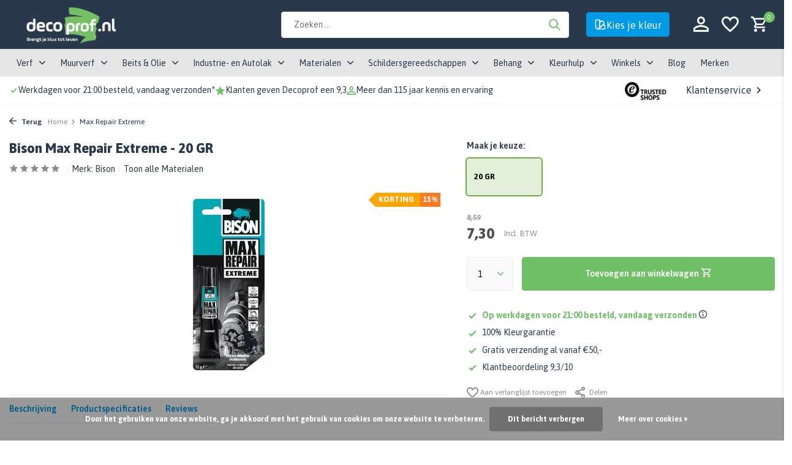

--- FILE ---
content_type: text/html;charset=utf-8
request_url: https://www.decoprof.nl/bison-max-repair-extreme.html
body_size: 61871
content:
<!DOCTYPE html>
<html lang="nl">
	<head>
    
					
<script type="text/javascript">
   window.dataLayer = window.dataLayer || [];
   dataLayer.push({
            ecomm_prodid: "96680652",
      ecomm_prodid_adwords: "193621245",
      ecomm_pname: "Max Repair Extreme 20 GR",
      ecomm_category: "Materialen",
      ecomm_pagetype: "product",
      ecomm_totalvalue: 7.3
                                   
             
      });
      
</script>

<script>
// <!-- Google Tag Manager -->
(function(w,d,s,l,i){w[l]=w[l]||[];w[l].push({'gtm.start':
new Date().getTime(),event:'gtm.js'});var f=d.getElementsByTagName(s)[0],
j=d.createElement(s),dl=l!='dataLayer'?'&l='+l:'';j.async=true;j.src=
'https://www.googletagmanager.com/gtm.js?id='+i+dl;f.parentNode.insertBefore(j,f);
})(window,document,'script','dataLayer','GTM-MMGNBJN');
// <!-- End Google Tag Manager -->
</script>
				<meta charset="utf-8"/>
<!-- [START] 'blocks/head.rain' -->
<!--

  (c) 2008-2026 Lightspeed Netherlands B.V.
  http://www.lightspeedhq.com
  Generated: 22-01-2026 @ 19:59:22

-->
<link rel="canonical" href="https://www.decoprof.nl/bison-max-repair-extreme.html"/>
<link rel="alternate" href="https://www.decoprof.nl/index.rss" type="application/rss+xml" title="Nieuwe producten"/>
<link href="https://cdn.webshopapp.com/assets/cookielaw.css?2025-02-20" rel="stylesheet" type="text/css"/>
<meta name="robots" content="noodp,noydir"/>
<meta name="google-site-verification" content="3l8ZIjtKhcecC6QWsfheA9buxBOGgUzlR9i3XizydL0"/>
<meta property="og:url" content="https://www.decoprof.nl/bison-max-repair-extreme.html?source=facebook"/>
<meta property="og:site_name" content="Decoprof.nl"/>
<meta property="og:title" content="Bison Max Repair Extreme kopen?"/>
<meta property="og:description" content="Bent u op zoek naar Bison Max Repair Extreme online? ✓Groot assortiment ✓ Beste aanbiedingen ✓De online verfwinkel. ✓Achteraf Betalen"/>
<meta property="og:image" content="https://cdn.webshopapp.com/shops/283835/files/450716517/bison-max-repair-extreme.jpg"/>
<script src="https://static.klaviyo.com/onsite/js/klaviyo.js?company_id=VTdf98"></script>
<script src="https://app.dmws.plus/shop-assets/283835/dmws-plus-loader.js?id=0787bdc5a53b0dd86ed63e629ec280b8"></script>
<!--[if lt IE 9]>
<script src="https://cdn.webshopapp.com/assets/html5shiv.js?2025-02-20"></script>
<![endif]-->
<!-- [END] 'blocks/head.rain' -->
    
            <title>Bison Max Repair Extreme kopen? - Decoprof.nl</title>
    
    		  <meta name="description" content="Bent u op zoek naar Bison Max Repair Extreme online? ✓Groot assortiment ✓ Beste aanbiedingen ✓De online verfwinkel. ✓Achteraf Betalen"/>
    
		<meta name="keywords" content="Bison, Max, Repair, Extreme"/>
		<meta http-equiv="X-UA-Compatible" content="IE=edge">
		<meta name="viewport" content="width=device-width, initial-scale=1.0, maximum-scale=5.0, user-scalable=no">
		<meta name="apple-mobile-web-app-capable" content="yes">
		<meta name="apple-mobile-web-app-status-bar-style" content="black">

		<link rel="shortcut icon" href="https://cdn.webshopapp.com/shops/283835/themes/183727/v/2339332/assets/favicon.ico?20240605104055" type="image/x-icon"/>
		<link rel="preconnect" href="https://fonts.gstatic.com"/>
		<link rel="dns-prefetch" href="https://fonts.gstatic.com">
		<link rel="preconnect" href="https://fonts.googleapis.com">
		<link rel="dns-prefetch" href="https://fonts.googleapis.com">
		<link rel="preconnect" href="https://ajax.googleapis.com">
		<link rel="dns-prefetch" href="https://ajax.googleapis.com">
		<link rel="preconnect" href="https://cdn.webshopapp.com/">
		<link
		rel="dns-prefetch" href="https://cdn.webshopapp.com/">

												<link rel="preload" href="https://fonts.googleapis.com/css2?family=Asap:wght@300;400;600&family=Asap:wght@800&display=swap" as="style"/>
		<link rel="preload" href="https://cdn.webshopapp.com/shops/283835/themes/183727/assets/bootstrap-min.css?20260119144659" as="style"/>
		<link rel="preload" href="https://cdn.webshopapp.com/shops/283835/themes/183727/assets/owl-carousel-min.css?20260119144659" as="style"/>
		<link rel="stylesheet" href="https://cdn.webshopapp.com/shops/283835/themes/183727/assets/owl-carousel.css?20260119144659"/>
		<link rel="preload" href="https://cdn.jsdelivr.net/npm/@fancyapps/ui/dist/fancybox.css" as="style"/>
		<link rel="preload" href="https://cdn.webshopapp.com/assets/gui-2-0.css?2025-02-20" as="style"/>
		<link rel="preload" href="https://cdn.webshopapp.com/assets/gui-responsive-2-0.css?2025-02-20" as="style"/>
					<link rel="preload" href="https://cdn.webshopapp.com/shops/283835/themes/183727/assets/icomoon-medium.ttf?20260119144659" as="font" crossorigin>
				<link rel="preload" href="https://cdn.webshopapp.com/shops/283835/themes/183727/assets/splide-min.css?20260119144659" as="style"/>
		<link rel="preload" href="https://cdn.webshopapp.com/shops/283835/themes/183727/assets/style.css?20260119144659" as="style"/>
		<link rel="preload" href="https://cdn.webshopapp.com/shops/283835/themes/183727/assets/shopmonkey.css?20260119144659?1769108362" as="style"/>
		<link rel="preload" href="https://cdn.webshopapp.com/shops/283835/themes/183727/assets/custom.css?20260119144659" as="style"/>
		<link rel="preload" href="https://cdn.webshopapp.com/shops/283835/themes/183727/assets/algemeen-custom.css?20260119144659?1769108362" as="style"/>

		<link href='https://unpkg.com/boxicons@2.1.4/css/boxicons.min.css' rel='stylesheet'>
		<link rel="preload" href="https://cdn.webshopapp.com/shops/283835/themes/183727/assets/boxicon.min.css?20260119144659" as="style" />
		
		<script src="https://cdn.webshopapp.com/assets/jquery-1-9-1.js?2025-02-20"></script>
		<script type="text/javascript" src="https://cdn.webshopapp.com/shops/283835/themes/183727/assets/owl-carousel-min.js?20260119144659"></script>

		 		<!-- Supabase script -->
		<script src="https://cdn.jsdelivr.net/npm/@supabase/supabase-js@2"></script>
					<script src="https://cdn.webshopapp.com/shops/283835/themes/183727/assets/popup-color.js?20260119144659" type="module"></script>
				
						<link rel="preload" href="https://cdn.webshopapp.com/shops/283835/themes/183727/assets/bootstrap-min.js?20260119144659" as="script">
		<link rel="preload" href="https://cdn.webshopapp.com/assets/gui.js?2025-02-20" as="script">
		<link rel="preload" href="https://cdn.webshopapp.com/assets/gui-responsive-2-0.js?2025-02-20" as="script">
		<link
		rel="preload" href="https://cdn.webshopapp.com/shops/283835/themes/183727/assets/scripts.js?20260119144659" as="script">
		
		


          
                  
              
                  
              
                  
              
                                
                                                          
                                                                            
                                                                                    
                                                                                                                                                                                                                                                                                                                                                                                                                                                                
                  
              
                  
              
                  
              
                  
              
                  
              
                  
              
                  
      
    
  <meta property="og:title" content="Bison Max Repair Extreme kopen?">

<meta property="og:type" content="website"> 
<meta property="og:site_name" content="Decoprof.nl">
<meta property="og:url" content="https://www.decoprof.nl/">
<meta property="og:image" content="https://cdn.webshopapp.com/shops/283835/files/450716517/1000x1000x2/bison-max-repair-extreme.jpg">
<meta name="twitter:title" content="Bison Max Repair Extreme kopen?">
  <meta name="twitter:description" content="Bent u op zoek naar Bison Max Repair Extreme online? ✓Groot assortiment ✓ Beste aanbiedingen ✓De online verfwinkel. ✓Achteraf Betalen">
<meta name="twitter:site" content="Decoprof.nl">
<meta name="twitter:card" content="https://cdn.webshopapp.com/shops/283835/themes/183727/v/2788997/assets/logo.png?20260102091652">
<meta name="twitter:image" content="https://cdn.webshopapp.com/shops/283835/themes/183727/assets/share-image.jpg?20260119144659">
<script type="application/ld+json">
  [
        {
      "@context": "https://schema.org/",
      "@type": "BreadcrumbList",
      "itemListElement":
      [
        {
          "@type": "ListItem",
          "position": 1,
          "item": {
            "@id": "https://www.decoprof.nl/",
            "name": "Home"
          }
        },
                {
          "@type": "ListItem",
          "position": 2,
          "item":	{
            "@id": "https://www.decoprof.nl/bison-max-repair-extreme.html",
            "name": "Max Repair Extreme"
          }
        }              ]
    },
            {
      "@context": "https://schema.org/",
      "@type": "Product", 
      "name": "Bison Max Repair Extreme",
      "url": "https://www.decoprof.nl/bison-max-repair-extreme.html",
      "productID": "96680652",
            "brand": {
        "@type": "Brand",
        "name": "Bison"
      },
            "description": "Lijm voor vele materialen | Bestand tegen schokken | Vaatwasserbestendig | 20 GR",      "image": [
            "https://cdn.webshopapp.com/shops/283835/files/450716517/1500x1500x2/bison-max-repair-extreme.jpg"            ],
      "gtin13": "8710439216713",      "mpn": "3056670055-0000",      "sku": "410-06309239-0020",      "offers": {
        "@type": "Offer",
        "price": "7.30",
        "url": "https://www.decoprof.nl/bison-max-repair-extreme.html",
        "priceValidUntil": "2027-01-22",
        "priceCurrency": "EUR",
                "availability": "https://schema.org/InStock",
        "inventoryLevel": "0"
              }
          },
        {
      "@context": "https://schema.org/",
      "@type": "Organization",
      "url": "https://www.decoprof.nl/",
      "name": "Decoprof.nl",
      "legalName": "Decoprof.nl",
              "description": "Bent u op zoek naar Bison Max Repair Extreme online? ✓Groot assortiment ✓ Beste aanbiedingen ✓De online verfwinkel. ✓Achteraf Betalen",
            "logo": "https://cdn.webshopapp.com/shops/283835/themes/183727/v/2788997/assets/logo.png?20260102091652",
      "image": "https://cdn.webshopapp.com/shops/283835/themes/183727/assets/share-image.jpg?20260119144659",
      "contactPoint": {
        "@type": "ContactPoint",
        "contactType": "Customer service",
        "telephone": ""
      },
      "address": {
        "@type": "PostalAddress",
        "streetAddress": "",
        "addressLocality": "",
        "postalCode": "",
        "addressCountry": "NL"
      }
      ,
      "aggregateRating": {
          "@type": "AggregateRating",
          "bestRating": "10",
          "worstRating": "1",
          "ratingValue": "9,2",
          "reviewCount": "3000",
          "url":""
      }
          },
    { 
      "@context": "https://schema.org/", 
      "@type": "WebSite", 
      "url": "https://www.decoprof.nl/", 
      "name": "Decoprof.nl",
              "description": "Bent u op zoek naar Bison Max Repair Extreme online? ✓Groot assortiment ✓ Beste aanbiedingen ✓De online verfwinkel. ✓Achteraf Betalen",
            "author": [
        {
          "@type": "Organization",
          "url": "https://www.dmws.nl/",
          "name": "DMWS BV",
          "address": {
            "@type": "PostalAddress",
            "streetAddress": "Wilhelmina plein 25",
            "addressLocality": "Eindhoven",
            "addressRegion": "NB",
            "postalCode": "5611 HG",
            "addressCountry": "NL"
          }
        }
      ]
    }      ]
</script>
		<link rel="stylesheet" href="https://fonts.googleapis.com/css2?family=Asap:wght@300;400;600&family=Asap:wght@800&display=swap" type="text/css">
		<link rel="stylesheet" href="https://cdn.webshopapp.com/shops/283835/themes/183727/assets/bootstrap-min.css?20260119144659" type="text/css">
		<link rel="stylesheet" href="https://cdn.webshopapp.com/shops/283835/themes/183727/assets/owl-carousel-min.css?20260119144659" type="text/css">
		<link rel="stylesheet" href="https://cdn.jsdelivr.net/npm/@fancyapps/ui/dist/fancybox.css" type="text/css">
		<link rel="stylesheet" href="https://cdn.webshopapp.com/assets/gui-2-0.css?2025-02-20" type="text/css">
		<link rel="stylesheet" href="https://cdn.webshopapp.com/assets/gui-responsive-2-0.css?2025-02-20" type="text/css">
		<link rel="stylesheet" href="https://cdn.webshopapp.com/shops/283835/themes/183727/assets/splide-min.css?20260119144659" type="text/css">
		<link rel="stylesheet" href="https://cdn.webshopapp.com/shops/283835/themes/183727/assets/style.css?20260119144659" type="text/css">
		<link rel="stylesheet" href="https://cdn.webshopapp.com/shops/283835/themes/183727/assets/shopmonkey.css?20260119144659?1769108362" type="text/css">
		<link rel="stylesheet" href="https://cdn.webshopapp.com/shops/283835/themes/183727/assets/custom.css?20260119144659" type="text/css">
		<link rel="stylesheet" href="https://cdn.webshopapp.com/shops/283835/themes/183727/assets/boxicon.min.css?20260119144659" type="text/css">
		<link rel="stylesheet" href="https://cdn.webshopapp.com/shops/283835/themes/183727/assets/algemeen-custom.css?20260119144659?1769108362" type="text/css">


      <script src="https://app.aiden.cx/webshop/build/aiden-embedded.min.js" async=""></script>


					<!-- Begin eTrusted bootstrap tag -->
			<script src="https://integrations.etrusted.com/applications/widget.js/v2" defer async></script>
			<!-- End eTrusted bootstrap tag -->
				
	</head>

													
		
	<body  data-free-id="301514054" data-free-product="" data-free-categories="9094062,9093999,9104046">
		<!-- Google Tag Manager (noscript) --><noscript><iframe src="https://www.googletagmanager.com/ns.html?id=GTM-MMGNBJN" height="0" width="0" style="display:none;visibility:hidden"></iframe></noscript><!-- End Google Tag Manager (noscript) --><script src="https://cdn.webshopapp.com/shops/283835/themes/183727/assets/colorfilter-tool.js?20260119144659"></script><color-filter id="popup-colorFilter" class="sm-test kleurentool" style="display: none;"><colorfilter-filters class="popup-header"><div class="popup-title title-font"><h2>Vindt jouw kleur</h2></div><div class="color-pick-toggle"><form method="post" action="" method=""><input type="submit" style="position: absolute; left: -9999px"><div class="search-boxes flex-wrap"><div class="box"><label>
              Zoek op naam of kleurcode
                <div class="tooltip-wrap"><a href="javascript:;" data-toggle-tooltip><i class="icon-info"></i></a><div class="tooltip-box"><h4>Kleuren kiezen</h4><p>Nagenoeg alle kleuren kunnen wij mengen in alle producten. Als voorbeeld: Wij kunnen kleuren van de Gamma, Farrow and Ball, Sikkens en nog veel meer ook mengen in een product van Sigma en andersom.</p></div></div></label><div class="context hidden-xs">Bijvoorbeeld: RAL9010, Grachtengroen, S 1002-y</div><div class="search-input"><input type="text" class="standard-input" name="search-color" placeholder="Bijvoorbeeld 'Wit' of 'RAL 9010' "><span class="search-active search-icon" title="Search"><i class="icon-search"></i></span></div><div class="tooltip-wrap left visible-xs"><a href="#color-info-popup" data-fancybox><i class="icon-info"></i></a></div></div><div class="box"><label>
              Kies een kleurwaaier
              <div class="tooltip-wrap"><a href="javascript:;" data-toggle-tooltip><i class="icon-info"></i></a><div class="tooltip-box"><h4>Kleuren kiezen</h4><p>Nagenoeg alle kleuren kunnen wij mengen in alle producten. Als voorbeeld: Wij kunnen kleuren van de Gamma, Farrow and Ball, Sikkens en nog veel meer ook mengen in een product van Sigma en andersom.</p></div></div></label><div class="context hidden-xs">Bijvoorbeeld: RAL, Sikkens 5051, Farrow &amp; Ball</div><select name="range" class="standard-select"><option selected value="0">Alle waaiers</option></select><div class="tooltip-wrap left visible-xs"><a href="#color-info-popup" data-fancybox><i class="icon-info"></i></a></div></div></div></form></div><div class="header-toggle-btn hidden-sm hidden-md hidden-lg"><i class="icon-chevron-down up"></i></div></colorfilter-filters><div class="color-pick-toggle"><div class="color-filter-loading"><span class="loader"></span></div><div class="color-filter-loaded"><div class="color-box"><div id="color-filter-title" class="subtitle title-font">Populaire kleuren</div><div id="color-filter-message"><div class="warning"><i class="icon-info"></i>Let op: Kleuren op het beeldscherm dienen ter inspiratie en kunnen afwijken van de kleur van het gemengde product.
</div></div><colorfilter-grid class="colors sm-color" data-pop-colors><div class="color normal"><div class="inner" style="background: #f5f5f5; box-shadow: none;"><div class="color-info" style=""><div class="title title-font"></div></div></div></div><div class="color normal"><div class="inner" style="background: #f5f5f5; box-shadow: none;"><div class="color-info" style=""><div class="title title-font"></div></div></div></div><div class="color normal"><div class="inner" style="background: #f5f5f5; box-shadow: none;"><div class="color-info" style=""><div class="title title-font"></div></div></div></div><div class="color normal"><div class="inner" style="background: #f5f5f5; box-shadow: none;"><div class="color-info" style=""><div class="title title-font"></div></div></div></div><div class="color normal"><div class="inner" style="background: #f5f5f5; box-shadow: none;"><div class="color-info" style=""><div class="title title-font"></div></div></div></div><div class="color normal"><div class="inner" style="background: #f5f5f5; box-shadow: none;"><div class="color-info" style=""><div class="title title-font"></div></div></div></div><div class="color normal"><div class="inner" style="background: #f5f5f5; box-shadow: none;"><div class="color-info" style=""><div class="title title-font"></div></div></div></div><div class="color normal"><div class="inner" style="background: #f5f5f5; box-shadow: none;"><div class="color-info" style=""><div class="title title-font"></div></div></div></div><div class="color normal"><div class="inner" style="background: #f5f5f5; box-shadow: none;"><div class="color-info" style=""><div class="title title-font"></div></div></div></div><div class="color normal"><div class="inner" style="background: #f5f5f5; box-shadow: none;"><div class="color-info" style=""><div class="title title-font"></div></div></div></div><div class="color normal"><div class="inner" style="background: #f5f5f5; box-shadow: none;"><div class="color-info" style=""><div class="title title-font"></div></div></div></div><div class="color normal"><div class="inner" style="background: #f5f5f5; box-shadow: none;"><div class="color-info" style=""><div class="title title-font"></div></div></div></div><div class="color normal"><div class="inner" style="background: #f5f5f5; box-shadow: none;"><div class="color-info" style=""><div class="title title-font"></div></div></div></div><div class="color normal"><div class="inner" style="background: #f5f5f5; box-shadow: none;"><div class="color-info" style=""><div class="title title-font"></div></div></div></div><div class="color normal"><div class="inner" style="background: #f5f5f5; box-shadow: none;"><div class="color-info" style=""><div class="title title-font"></div></div></div></div></colorfilter-grid></div></div><div class="color-select-wrap flex flex-end flex-wrap"><div class="chosen-title hidden">Jouw gekozen kleur: <strong data-chosen-title></strong></div><div class="buttons-wrap flex flex-wrap"><div class="color-btn"><a href="#color-preview-popup" class="button white hidden" data-fancybox data-preview-color>Bekijk voorbeeld <i class="icon-search"></i></a></div><div class="color-btn"><a href="javascript:;" class="collection-redirect button green disabled" data-color-information color-select-btn>Kies deze kleur</a></div></div></div></div><div class="color-category-toggle"><header class="color-category-header"><div><h2>Overzicht van Categorieën</h2><div>Klik op een categorie om alle producten in deze kleur te ontdekken.</div></div><div class="color-category-header-container"><div class="color-category-header-row"><div id="color-category-chosen-color" class="color-category-chosen-color"><span><div class="color-category-chosen-color-info"><div id="color-category-chosen-color-name"></div><div id="color-category-chosen-color-col"></div></div><i class="bx bxs-edit"></i></span></div><div class="color-category-chosen-button-flex"><a href="javascript:;" id="view-all-products-btn" class="button green">Bekijk alle producten</a><a id="color-variant-tester-url" class="button grey" href="javascript" alt="Kleur tester" target="_blank">Bestel een kleurentester</a></div></div></div></header><div class="color-filter-collection-loading"><span class="loader"></span></div><div class="color-filter-collection-loaded"><div class="color-category-list-container"><h3>Populaire categorieën</h3><div class="populair-categories-wrap"><div class="populair-categories-slider owl-carousel"><div class="item"><a href="/muurverf/binnen/muurverf-binnen/" title="Muurverf binnen">
                  Muurverf binnen<i class='bx bx-arrow-back'></i></a></div><div class="item"><a href="/verf/lakverf/" title="Lakverf">
                  Lakverf<i class='bx bx-arrow-back'></i></a></div><div class="item"><a href="/verf/grondverf/" title="Grondverf">
                  Grondverf<i class='bx bx-arrow-back'></i></a></div><div class="item"><a href="/muurverf/buiten/gevelverf/" title="Buiten muurverf">
                  Buiten muurverf<i class='bx bx-arrow-back'></i></a></div><div class="item"><a href="/beits-olie/buiten-beits/dekkende-beits/" title="Dekkende Beits">
                  Dekkende Beits<i class='bx bx-arrow-back'></i></a></div></div></div><div class="populair-categories-wrap-mobile"><div class="item"><a href="/muurverf/binnen/muurverf-binnen/" title="Muurverf binnen">
                Muurverf binnen<i class='bx bx-arrow-back'></i></a></div><div class="item"><a href="/verf/lakverf/" title="Lakverf">
                Lakverf<i class='bx bx-arrow-back'></i></a></div><div class="item"><a href="/verf/grondverf/" title="Grondverf">
                Grondverf<i class='bx bx-arrow-back'></i></a></div><div class="item"><a href="/muurverf/buiten/gevelverf/" title="Buiten muurverf">
                Buiten muurverf<i class='bx bx-arrow-back'></i></a></div><div class="item"><a href="/beits-olie/buiten-beits/dekkende-beits/" title="Dekkende Beits">
                Dekkende Beits<i class='bx bx-arrow-back'></i></a></div></div><h3>Alle categorieën</h3><details><summary class="color-category-list-summary">Verf</summary><ul id="popup-category-list--verf" class="popup-category-list"></ul></details><details><summary class="color-category-list-summary">Muurverf</summary><ul id="popup-category-list--muurverf" class="popup-category-list"></ul></details><details><summary class="color-category-list-summary">Beits en Olie</summary><ul id="popup-category-list--beits-olie" class="popup-category-list"></ul></details></div></div></div></div><div id="color-preview-popup"><div class="color-preview-popup-inner"><div class="preview-wrap"><img src="https://cdn.webshopapp.com/shops/283835/themes/183727/assets/voorbeeld-1.png?20260119144659" title="Color Preview 1" alt="Color Preview 1" width="525" height="350"  /></div><div class="preview-wrap"><img src="https://cdn.webshopapp.com/shops/283835/themes/183727/assets/voorbeeld-2.png?20260119144659" title="Color Preview 2" alt="Color Preview 2" width="525" height="350"  /></div><div class="preview-wrap"><img src="https://cdn.webshopapp.com/shops/283835/themes/183727/assets/voorbeeld-3.png?20260119144659" title="Color Preview 3" alt="Color Preview 3" width="525" height="350"  /></div><div class="preview-wrap"><img src="https://cdn.webshopapp.com/shops/283835/themes/183727/assets/voorbeeld-4.png?20260119144659" title="Color Preview 4" alt="Color Preview 4" width="525" height="350"  /></div></div></div><div id="selected-color-popup"><div class="popup-header"></div><div class="inner"><div class="popup-title">Geselecteerde kleur</div><div class="color-box colors"><div class="color sm-color normal"><div class="inner flex flex-column"><div class="color-block"style="background: #f5f5f5;"></div><div class="info"><div class="title"></div><div class="cat"></div></div></div></div></div><div class="color-select-wrap flex flex-end flex-wrap"><div class="buttons-wrap flex flex-wrap"><div class="color-btn"><a href="#color-preview-popup" class="button white" data-fancybox data-preview-color>Bekijk voorbeeld <i class="icon-search"></i></a></div><div class="color-btn"><a href="javascript:;" class="collection-redirect button green" data-color-information color-select-btn>Kies deze kleur</a></div></div></div></div></div><div id="color-info-popup"><div class="popup-header">Geselecteerde kleur</div><div class="inner"><div><h4>Kleuren kiezen</h4><p>Nagenoeg alle kleuren kunnen wij mengen in alle producten. Als voorbeeld: Wij kunnen kleuren van de Gamma, Farrow and Ball, Sikkens en nog veel meer ook mengen in een product van Sigma en andersom.</p></div></div></div></color-filter><script>
  document.querySelectorAll("details").forEach((detail) => {
    detail.addEventListener("click", function () {
      document.querySelectorAll("details").forEach((otherDetail) => {
        if (otherDetail !== detail) {
          otherDetail.removeAttribute("open");
        }
      });
    });
  });
</script><script>
  $(document).ready(function(){
    $(".populair-categories-slider").owlCarousel({
      loop: false,
      margin: 16,
      nav: false,
      dots: false,
      responsive: {
        1: {
          items: 1,
          vertical: true,
        },
        768: {
          items: 3
        },
        1300: {
          items: 5
        }
      }
    });
  });
</script><script src="https://cdn.webshopapp.com/shops/283835/themes/183727/assets/colorvariant-tool.js?20260119144659"></script><color-variant id="popup-colorVariant" class="sm-test kleurentool" style="display: none;" data-popular-box="Populair"><colorvariant-filters class="popup-header"><div class="popup-title title-font"><div id="color-popup-product-image" class="image"><img src="https://cdn.webshopapp.com/shops/283835/files/450716517/100x100x2/bison-max-repair-extreme.jpg" alt="Max Repair Extreme" title="Max Repair Extreme" /></div><h2 id="color-popup-product-title">Vind jouw kleur voor <strong>Max Repair Extreme</strong></h2></div><form method="post" action="" method=""><input type="submit" style="position: absolute; left: -9999px"><div class="search-boxes flex-wrap"><div class="box"><label>
                Zoek op naam of kleurcode
                <div class="tooltip-wrap"><a href="javascript:;" data-toggle-tooltip><i class="icon-info"></i></a><div class="tooltip-box"><h4>Kleuren kiezen</h4><p>Nagenoeg alle kleuren kunnen wij mengen in alle producten. Als voorbeeld: Wij kunnen kleuren van de Gamma, Farrow and Ball, Sikkens en nog veel meer ook mengen in een product van Sigma en andersom.</p><h4>Kleur niet gevonden?</h4><p>Als je de kleur niet gevonden krijgt, vul deze dan in bij ‘Gewenste kleur niet gevonden’, dan gaan we ermee aan de slag.</p></div></div></label><div class="context hidden-xs">Bijvoorbeeld: RAL9010, Grachtengroen, S 1002-y</div><div class="search-input"><input type="text" class="standard-input" name="search-color" placeholder="Bijvoorbeeld 'Wit' of 'RAL 9010' "><span class="search-active search-icon" title="Search"><i class="icon-search"></i></span></div><div class="tooltip-wrap left visible-xs"><a href="#color-info-popup" data-fancybox><i class="icon-info"></i></a></div></div><div class="box"><label>
                Kies een kleurwaaier
                <div class="tooltip-wrap"><a href="javascript:;" data-toggle-tooltip><i class="icon-info"></i></a><div class="tooltip-box"><h4>Kleuren kiezen</h4><p>Nagenoeg alle kleuren kunnen wij mengen in alle producten. Als voorbeeld: Wij kunnen kleuren van de Gamma, Farrow and Ball, Sikkens en nog veel meer ook mengen in een product van Sigma en andersom.</p><h4>Kleur niet gevonden?</h4><p>Als je de kleur niet gevonden krijgt, vul deze dan in bij ‘Gewenste kleur niet gevonden’, dan gaan we ermee aan de slag.</p></div></div></label><div class="context hidden-xs">Bijvoorbeeld: RAL, Sikkens 5051, Farrow &amp; Ball</div><select name="range" class="standard-select"><option selected value="0">Alle waaiers</option></select><div class="tooltip-wrap left visible-xs"><a href="#color-info-popup" data-fancybox><i class="icon-info"></i></a></div></div><div class="box box-open-next-container"><div class="open-next"><a href="javascript:;" onclick="$(this).closest('.box').find('.search-input').slideToggle();$(this).toggleClass('active');">Gewenste kleur niet gevonden?<i class="icon-chevron-down"></i></a></div><div class="search-input custom-color-input"><input type="text" id="custom-color-input" class="standard-input custom-color-input" name="custom" placeholder="Type gewenste kleur"><span onclick="$(this).closest('form').submit();" title="Zoeken" class="search-icon"><i class="icon-search"></i></span></div></div></div></form><div class="header-toggle-btn hidden-sm hidden-md hidden-lg"><i class="icon-chevron-down up"></i></div></colorvariant-filters><div class="color-pick"><div class="color-filter-loading"><span class="loader"></span></div><div class="color-filter-loaded"><div class="color-box" data-popular-box="Populair"><div id="color-filter-title" class="subtitle title-font">Populaire kleuren</div><div class="search-input custom-color-input custom-color-input--search"><input type="text" id="custom-color-input" class="standard-input custom-color-input" name="custom" placeholder="Type gewenste kleur"><span onclick="$('.color-select-wrap .custom-submit').click();" title="Zoeken" class="search-icon"><i class="icon-search"></i></span><div class="color-btn"><a href="javascript:;" class="select-color-variant button green disabled" data-color-information="" color-select-btn="" add-color-btn="">Voeg kleur toe <i class="icon-plus"></i></a></div></div><div id="color-filter-message"><div class="warning"><i class="icon-info"></i>Let op: Kleuren op het beeldscherm dienen ter inspiratie en kunnen afwijken van de kleur van het gemengde product.
</div></div><colorvariant-grid class="colors sm-color" data-pop-colors data-add-url><div class="color normal"><div class="inner" style="background: #f5f5f5; box-shadow: none;"><div class="color-info" style=""><div class="title title-font"></div></div></div></div><div class="color normal"><div class="inner" style="background: #f5f5f5; box-shadow: none;"><div class="color-info" style=""><div class="title title-font"></div></div></div></div><div class="color normal"><div class="inner" style="background: #f5f5f5; box-shadow: none;"><div class="color-info" style=""><div class="title title-font"></div></div></div></div><div class="color normal"><div class="inner" style="background: #f5f5f5; box-shadow: none;"><div class="color-info" style=""><div class="title title-font"></div></div></div></div><div class="color normal"><div class="inner" style="background: #f5f5f5; box-shadow: none;"><div class="color-info" style=""><div class="title title-font"></div></div></div></div><div class="color normal"><div class="inner" style="background: #f5f5f5; box-shadow: none;"><div class="color-info" style=""><div class="title title-font"></div></div></div></div><div class="color normal"><div class="inner" style="background: #f5f5f5; box-shadow: none;"><div class="color-info" style=""><div class="title title-font"></div></div></div></div><div class="color normal"><div class="inner" style="background: #f5f5f5; box-shadow: none;"><div class="color-info" style=""><div class="title title-font"></div></div></div></div><div class="color normal"><div class="inner" style="background: #f5f5f5; box-shadow: none;"><div class="color-info" style=""><div class="title title-font"></div></div></div></div><div class="color normal"><div class="inner" style="background: #f5f5f5; box-shadow: none;"><div class="color-info" style=""><div class="title title-font"></div></div></div></div><div class="color normal"><div class="inner" style="background: #f5f5f5; box-shadow: none;"><div class="color-info" style=""><div class="title title-font"></div></div></div></div><div class="color normal"><div class="inner" style="background: #f5f5f5; box-shadow: none;"><div class="color-info" style=""><div class="title title-font"></div></div></div></div><div class="color normal"><div class="inner" style="background: #f5f5f5; box-shadow: none;"><div class="color-info" style=""><div class="title title-font"></div></div></div></div><div class="color normal"><div class="inner" style="background: #f5f5f5; box-shadow: none;"><div class="color-info" style=""><div class="title title-font"></div></div></div></div><div class="color normal"><div class="inner" style="background: #f5f5f5; box-shadow: none;"><div class="color-info" style=""><div class="title title-font"></div></div></div></div></colorvariant-grid></div></div><div class="color-select-wrap flex flex-end flex-wrap"><div class="chosen-title hidden">Jouw gekozen kleur: <strong data-chosen-title></strong></div><div class="buttons-wrap flex flex-wrap"><div class="color-btn"><a href="#color-preview-popup" class="button white hidden" data-fancybox data-preview-color>Bekijk voorbeeld <i class="icon-search"></i></a></div><div class="color-btn"><a href="javascript:;" class="select-color-variant button green disabled" data-color-information color-select-btn add-color-btn>Voeg kleur toe <i class="icon-plus"></i></a></div></div></div></div><div id="color-preview-popup"><div class="inner"><div class="preview-wrap"><img src="https://cdn.webshopapp.com/shops/283835/themes/183727/assets/voorbeeld-1.png?20260119144659" title="Color Preview 1" alt="Color Preview 1" width="525" height="350"  /></div><div class="preview-wrap"><img src="https://cdn.webshopapp.com/shops/283835/themes/183727/assets/voorbeeld-2.png?20260119144659" title="Color Preview 2" alt="Color Preview 2" width="525" height="350"  /></div></div></div><div id="selected-color-variant-popup"><div class="popup-header"></div><div class="inner"><div class="popup-title">Geselecteerde kleur</div><div class="color-box colors"><div class="color sm-color normal"><div class="inner flex flex-column"><div class="color-block"style="background: #f5f5f5;"></div><div class="info"><div class="title"></div><div class="cat"></div></div></div></div></div><div class="color-select-wrap flex flex-end flex-wrap"><div class="buttons-wrap flex flex-wrap"><div class="color-btn"><a href="#color-preview-popup" class="button white" data-fancybox data-preview-color>Bekijk voorbeeld <i class="icon-search"></i></a></div><div class="color-btn"><a href="javascript:;" class="select-color-variant button green" data-color-information color-select-btn add-color-btn>Voeg kleur toe <i class="icon-plus"></i></a></div></div></div></div></div><div id="color-info-popup"><div class="popup-header">Geselecteerde kleur</div><div class="inner"><div><h4>Kleuren kiezen</h4><p>Nagenoeg alle kleuren kunnen wij mengen in alle producten. Als voorbeeld: Wij kunnen kleuren van de Gamma, Farrow and Ball, Sikkens en nog veel meer ook mengen in een product van Sigma en andersom.</p><h4>Kleur niet gevonden?</h4><p>Als je de kleur niet gevonden krijgt, vul deze dan in bij ‘Gewenste kleur niet gevonden’, dan gaan we ermee aan de slag.</p></div></div></div></color-variant><style>
  .color-block{
    position: relative;
  }

  .color-nerf{
    background-image: url(https://cdn.webshopapp.com/shops/283835/themes/183727/assets/houtnerf.png?20260119144659);
    position: absolute;
    width: 100%;
    height: 100%;
    background-size: cover;
    mix-blend-mode: multiply;
  }

  body:has(.color-nerf) .color-preview-popup-inner .preview-wrap:nth-of-type(n+3){
    display: none;
  }

  color-card-variant{
    opacity: 0;
    animation: fadeIn .5s ease-in-out .5s forwards;
  }

  @keyframes fadeIn {
    to {
      opacity: 1;
    }
  }

</style><aside id="cart" class="sidebar d-flex cart palette-bg-white"><div class="inner"><div class="heading d-none d-sm-block"><i class="icon-x close"></i><h3>
									Mijn winkelwagen
							</h3></div><div class="heading d-sm-none palette-bg-accent-light mobile"><i class="icon-x close"></i><h3>
									Mijn winkelwagen
							</h3></div><div class="filledCart d-none"><ul class="list-cart list-inline mb-0 scrollbar"></ul><div class="totals-wrap"><p data-cart="total">
											Totaal <span class="length">0</span> producten in de winkelwagen
									</p><p data-cart="shipping" class="shipping d-none">Verzendkosten<span class="positive"><b>Gratis</b></span></p><p data-cart="vat">BTW<span>
															0,00
													</span></p><p class="free-shipping">Shop nog voor
						<b class="amount">
															50,00
													</b>
						en je bestelling wordt
						<b class="positive">Gratis</b>
						verzonden!</p><p class="total" data-cart="grand-total"><b>Totaalbedrag</b><span class="grey">Incl. BTW</span><span><b>
																	0,00
															</b></span></p></div><div
				class="continue d-flex align-items-center"><a href="https://www.decoprof.nl/cart/" class="button solid cta">Bekijk winkelwagen</a></div></div><p class="emptyCart align-items-center">U heeft geen artikelen in uw winkelwagen...</p></div><script>
		var free_cart_product_id = '301514054';
	</script></aside><aside id="sidereview" class="sidebar d-flex palette-bg-white"><div class="heading d-none d-sm-block"><i class="icon-x close"></i><h3>Schrijf je eigen review voor Max Repair Extreme</h3></div><div class="heading d-sm-none palette-bg-black"><i class="icon-x close"></i><h3>Schrijf je eigen review voor Max Repair Extreme</h3></div><form action="https://www.decoprof.nl/account/reviewPost/96680652/" method="post" id="form-review"><input type="hidden" name="key" value="408e2ccb18ee6f2724dde94f63259a5b"><label for="review-form-score">Hoeveel sterren geeft je dit product?</label><div class="d-flex align-items-center stars-wrap"><div class="d-flex align-items-center stars"><i class="icon-star active" data-stars="1"></i><i class="icon-star active" data-stars="2"></i><i class="icon-star active" data-stars="3"></i><i class="icon-star active" data-stars="4"></i><i class="icon-star active" data-stars="5"></i></div><span data-message="1" style="display: none;">Niet helemaal tevreden?</span><span data-message="2" style="display: none;">Niet helemaal tevreden?</span><span data-message="3" style="display: none;">Niet slecht, niet goed</span><span data-message="4" style="display: none;">Fijn dat je tevreden bent over je product</span><span data-message="5">Geweldig dat je zo tevreden bent over je product</span></div><select id="review-form-score" name="score"><option value="1">1 Ster</option><option value="2">2 Ster(ren)</option><option value="3">3 Ster(ren)</option><option value="4">4 Ster(ren)</option><option value="5" selected="selected">5 Ster(ren)</option></select><div><label for="review-form-name">Naam *</label><input id="review-form-name" type="text" name="name" value="" required placeholder="Naam"></div><div><label for="review-form-review">Bericht *</label><textarea id="review-form-review" class="" name="review" required placeholder="Beoordelen"></textarea></div><button type="submit" class="button">Verstuur</button></form></aside><header id="variant-2" class="d-none d-md-block sticky sm-header"><div class="sticky"><div class="overlay palette-bg-black"></div><div class="mainbar palette-bg-black"><div class="container"><div class="row align-items-center justify-content-between"><div class="col-12 d-flex align-items-center justify-content-between"><div class="d-md-none d-sm-flex mobile-menu"><i class="icon-menu"></i><div class="menu-wrapper"><div class="d-flex align-items-center justify-content-between heading palette-bg-dark"><span>Menu</span><i class="icon-x"></i></div><div class="menu-search-wrap"><div class="header-color-search-row"><div class="search-m big"></div><a id="header-color-popup-button" class="color-popup-button-mobile" data-fancybox href="#popup-colorFilter"><img src="https://cdn.webshopapp.com/shops/283835/themes/183727/assets/color-sticks-black.svg?20260119144659"><span>Kies je kleur</span></a></div></div><ul class="list-inline mb-0 palette-bg-light"><li class="categories images"><a href="https://www.decoprof.nl/catalog/" data-title="categorieën">Categorieën</a><div class="back">Terug naar <span></span></div><ul><li class="has-sub img"><a href="https://www.decoprof.nl/verf/" class="nf" data-title="verf"><img src="https://cdn.webshopapp.com/shops/283835/files/459868175/30x40x3/image.jpg" alt="Verf" height="80" width="60"/>
																		Verf
																			<i class="icon-chevron-down"></i></a><ul class="sub"><li class="has-children img"><a href="https://www.decoprof.nl/verf/lakverf/" data-title="lakverf"><img src="https://cdn.webshopapp.com/shops/283835/files/458942505/30x40x3/image.jpg" alt="Lakverf" height="40" width="30"/>
																										Lakverf
																											<i class="icon-chevron-down"></i></a><ul class="sub"><li  class="img" ><a href="https://www.decoprof.nl/verf/lakverf/top-10/" data-title="top 10"><img src="https://cdn.webshopapp.com/shops/283835/files/469367466/30x40x3/image.jpg" alt="Top 10" height="40" width="30"/>
																																		Top 10
																																	</a></li><li  class="img" ><a href="https://www.decoprof.nl/verf/lakverf/hoogglans/" data-title="hoogglans"><img src="https://cdn.webshopapp.com/shops/283835/files/450805429/30x40x3/image.jpg" alt="Hoogglans" height="40" width="30"/>
																																		Hoogglans
																																	</a></li><li  class="img" ><a href="https://www.decoprof.nl/verf/lakverf/halfglans/" data-title="halfglans"><img src="https://cdn.webshopapp.com/shops/283835/files/465023540/30x40x3/image.jpg" alt="Halfglans" height="40" width="30"/>
																																		Halfglans
																																	</a></li><li  class="img" ><a href="https://www.decoprof.nl/verf/lakverf/zijdeglans/" data-title="zijdeglans"><img src="https://cdn.webshopapp.com/shops/283835/files/465023506/30x40x3/image.jpg" alt="Zijdeglans" height="40" width="30"/>
																																		Zijdeglans
																																	</a></li><li  class="img" ><a href="https://www.decoprof.nl/verf/lakverf/mat/" data-title="mat"><img src="https://cdn.webshopapp.com/shops/283835/files/450805414/30x40x3/image.jpg" alt="Mat" height="40" width="30"/>
																																		Mat
																																	</a></li><li  class="img" ><a href="https://www.decoprof.nl/verf/lakverf/lak-op-waterbasis/" data-title="lak op waterbasis"><img src="https://cdn.webshopapp.com/shops/283835/files/488906929/30x40x3/image.jpg" alt="Lak op waterbasis" height="40" width="30"/>
																																		Lak op waterbasis
																																	</a></li><li  class="img" ><a href="https://www.decoprof.nl/verf/lakverf/lakverf-terpentinebasis/" data-title="lakverf terpentinebasis"><img src="https://cdn.webshopapp.com/shops/283835/files/488906997/30x40x3/image.jpg" alt="Lakverf terpentinebasis" height="40" width="30"/>
																																		Lakverf terpentinebasis
																																	</a></li><li  class="img" ><a href="https://www.decoprof.nl/verf/lakverf/kunststof-verf/" data-title="kunststof verf"><img src="https://cdn.webshopapp.com/shops/283835/files/479485113/30x40x3/image.jpg" alt="Kunststof verf" height="40" width="30"/>
																																		Kunststof verf
																																	</a></li></ul></li><li class="has-children img"><a href="https://www.decoprof.nl/verf/binnen-verf/" data-title="binnen verf"><img src="https://cdn.webshopapp.com/shops/283835/files/458940741/30x40x3/image.jpg" alt="Binnen verf" height="40" width="30"/>
																										Binnen verf
																											<i class="icon-chevron-down"></i></a><ul class="sub"><li  class="img" ><a href="https://www.decoprof.nl/verf/binnen-verf/top-5/" data-title="top 5"><img src="https://cdn.webshopapp.com/shops/283835/files/469367620/30x40x3/image.jpg" alt="Top 5" height="40" width="30"/>
																																		Top 5
																																	</a></li><li  class="img" ><a href="https://www.decoprof.nl/verf/binnen-verf/kozijnen-en-deuren-verf/" data-title="kozijnen en deuren verf"><img src="https://cdn.webshopapp.com/shops/283835/files/458985525/30x40x3/image.jpg" alt="Kozijnen en deuren verf" height="40" width="30"/>
																																		Kozijnen en deuren verf
																																	</a></li><li  class="img" ><a href="https://www.decoprof.nl/verf/binnen-verf/keukenkastjes-verf/" data-title="keukenkastjes verf"><img src="https://cdn.webshopapp.com/shops/283835/files/458986236/30x40x3/image.jpg" alt="Keukenkastjes verf" height="40" width="30"/>
																																		Keukenkastjes verf
																																	</a></li><li  class="img" ><a href="https://www.decoprof.nl/verf/binnen-verf/trapverf/" data-title="trapverf"><img src="https://cdn.webshopapp.com/shops/283835/files/458986746/30x40x3/image.jpg" alt="Trapverf" height="40" width="30"/>
																																		Trapverf
																																			<i class="icon-chevron-down"></i></a><ul class="sub"><li  class="img" ><a href="https://www.decoprof.nl/verf/binnen-verf/trapverf/anti-slip/" data-title="anti-slip"><img src="https://cdn.webshopapp.com/shops/283835/files/480024842/30x40x3/image.jpg" alt="Anti-slip" height="40" width="30"/>
																																										Anti-slip</a></li></ul></li><li  class="img" ><a href="https://www.decoprof.nl/verf/binnen-verf/radiatorverf/" data-title="radiatorverf"><img src="https://cdn.webshopapp.com/shops/283835/files/458987084/30x40x3/image.jpg" alt="Radiatorverf" height="40" width="30"/>
																																		Radiatorverf
																																	</a></li><li  class="img" ><a href="https://www.decoprof.nl/verf/binnen-verf/meubelverf/" data-title="meubelverf"><img src="https://cdn.webshopapp.com/shops/283835/files/458987403/30x40x3/image.jpg" alt="Meubelverf" height="40" width="30"/>
																																		Meubelverf
																																	</a></li><li  class="img" ><a href="https://www.decoprof.nl/verf/binnen-verf/krijtverf/" data-title="krijtverf"><img src="https://cdn.webshopapp.com/shops/283835/files/458987874/30x40x3/image.jpg" alt="Krijtverf" height="40" width="30"/>
																																		Krijtverf
																																	</a></li></ul></li><li class="has-children img"><a href="https://www.decoprof.nl/verf/buiten-verf/" data-title="buiten verf"><img src="https://cdn.webshopapp.com/shops/283835/files/458942493/30x40x3/image.jpg" alt="Buiten verf" height="40" width="30"/>
																										Buiten verf
																											<i class="icon-chevron-down"></i></a><ul class="sub"><li  class="img" ><a href="https://www.decoprof.nl/verf/buiten-verf/top-5/" data-title="top 5"><img src="https://cdn.webshopapp.com/shops/283835/files/469367611/30x40x3/image.jpg" alt="Top 5" height="40" width="30"/>
																																		Top 5
																																	</a></li><li  class="img" ><a href="https://www.decoprof.nl/verf/buiten-verf/kozijnen-en-deuren-verf/" data-title="kozijnen en deuren verf"><img src="https://cdn.webshopapp.com/shops/283835/files/458988660/30x40x3/image.jpg" alt="Kozijnen en deuren verf" height="40" width="30"/>
																																		Kozijnen en deuren verf
																																	</a></li><li  class="img" ><a href="https://www.decoprof.nl/verf/buiten-verf/tuinhuis-verf/" data-title="tuinhuis verf"><img src="https://cdn.webshopapp.com/shops/283835/files/458989004/30x40x3/image.jpg" alt="Tuinhuis verf" height="40" width="30"/>
																																		Tuinhuis verf
																																	</a></li><li  class="img" ><a href="https://www.decoprof.nl/verf/buiten-verf/schutting-verf/" data-title="schutting verf"><img src="https://cdn.webshopapp.com/shops/283835/files/458989569/30x40x3/image.jpg" alt="Schutting verf" height="40" width="30"/>
																																		Schutting verf
																																	</a></li><li  class="img" ><a href="https://www.decoprof.nl/verf/buiten-verf/betonverf/" data-title="betonverf"><img src="https://cdn.webshopapp.com/shops/283835/files/477945057/30x40x3/image.jpg" alt="Betonverf" height="40" width="30"/>
																																		Betonverf
																																	</a></li><li  class="img" ><a href="https://www.decoprof.nl/verf/buiten-verf/boot-verf/" data-title="boot verf"><img src="https://cdn.webshopapp.com/shops/283835/files/458990089/30x40x3/image.jpg" alt="Boot verf" height="40" width="30"/>
																																		Boot verf
																																	</a></li></ul></li><li class="has-children img"><a href="https://www.decoprof.nl/verf/blanke-lak-vernis/" data-title="blanke lak / vernis"><img src="https://cdn.webshopapp.com/shops/283835/files/458942682/30x40x3/image.jpg" alt="Blanke lak / Vernis" height="40" width="30"/>
																										Blanke lak / Vernis
																											<i class="icon-chevron-down"></i></a><ul class="sub"><li  class="img" ><a href="https://www.decoprof.nl/verf/blanke-lak-vernis/top-5/" data-title="top 5"><img src="https://cdn.webshopapp.com/shops/283835/files/469367553/30x40x3/image.jpg" alt="Top 5" height="40" width="30"/>
																																		Top 5
																																	</a></li><li ><a href="https://www.decoprof.nl/verf/blanke-lak-vernis/hoogglans/" data-title="hoogglans">
																																		Hoogglans
																																	</a></li><li ><a href="https://www.decoprof.nl/verf/blanke-lak-vernis/zijdeglans/" data-title="zijdeglans">
																																		Zijdeglans
																																	</a></li><li ><a href="https://www.decoprof.nl/verf/blanke-lak-vernis/mat/" data-title="mat">
																																		Mat
																																	</a></li></ul></li><li class="has-children img"><a href="https://www.decoprof.nl/verf/grondverf/" data-title="grondverf"><img src="https://cdn.webshopapp.com/shops/283835/files/458942874/30x40x3/image.jpg" alt="Grondverf" height="40" width="30"/>
																										Grondverf
																											<i class="icon-chevron-down"></i></a><ul class="sub"><li  class="img" ><a href="https://www.decoprof.nl/verf/grondverf/top-10/" data-title="top 10"><img src="https://cdn.webshopapp.com/shops/283835/files/469367399/30x40x3/image.jpg" alt="Top 10" height="40" width="30"/>
																																		Top 10
																																	</a></li><li  class="img" ><a href="https://www.decoprof.nl/verf/grondverf/binnen/" data-title="binnen"><img src="https://cdn.webshopapp.com/shops/283835/files/488903251/30x40x3/image.jpg" alt="Binnen" height="40" width="30"/>
																																		Binnen
																																	</a></li><li  class="img" ><a href="https://www.decoprof.nl/verf/grondverf/buiten/" data-title="buiten"><img src="https://cdn.webshopapp.com/shops/283835/files/488903459/30x40x3/image.jpg" alt="Buiten" height="40" width="30"/>
																																		Buiten
																																	</a></li><li  class="img" ><a href="https://www.decoprof.nl/verf/grondverf/hout-grondverf/" data-title="hout grondverf"><img src="https://cdn.webshopapp.com/shops/283835/files/450665857/30x40x3/image.jpg" alt="Hout Grondverf" height="40" width="30"/>
																																		Hout Grondverf
																																	</a></li><li ><a href="https://www.decoprof.nl/verf/grondverf/multiprimer-universeel/" data-title="multiprimer (universeel)">
																																		Multiprimer (Universeel)
																																	</a></li><li  class="img" ><a href="https://www.decoprof.nl/verf/grondverf/sneldrogende-grondverf/" data-title="sneldrogende grondverf"><img src="https://cdn.webshopapp.com/shops/283835/files/450805605/30x40x3/image.jpg" alt="Sneldrogende grondverf" height="40" width="30"/>
																																		Sneldrogende grondverf
																																	</a></li><li  class="img" ><a href="https://www.decoprof.nl/verf/grondverf/isolerende-grondverf/" data-title="isolerende grondverf"><img src="https://cdn.webshopapp.com/shops/283835/files/450805608/30x40x3/image.jpg" alt="Isolerende Grondverf" height="40" width="30"/>
																																		Isolerende Grondverf
																																	</a></li><li  class="img" ><a href="https://www.decoprof.nl/verf/grondverf/roestwerende-primer/" data-title="roestwerende primer"><img src="https://cdn.webshopapp.com/shops/283835/files/450805593/30x40x3/image.jpg" alt="Roestwerende Primer" height="40" width="30"/>
																																		Roestwerende Primer
																																	</a></li><li  class="img" ><a href="https://www.decoprof.nl/verf/grondverf/kunststof/" data-title="kunststof"><img src="https://cdn.webshopapp.com/shops/283835/files/488288608/30x40x3/image.jpg" alt="Kunststof" height="40" width="30"/>
																																		Kunststof
																																	</a></li><li  class="img" ><a href="https://www.decoprof.nl/verf/grondverf/zwarte-grondverf/" data-title="zwarte grondverf"><img src="https://cdn.webshopapp.com/shops/283835/files/485794394/30x40x3/image.jpg" alt="Zwarte grondverf" height="40" width="30"/>
																																		Zwarte grondverf
																																	</a></li><li ><a href="https://www.decoprof.nl/verf/grondverf/menie-loodvrij/" data-title="menie loodvrij">
																																		Menie loodvrij
																																	</a></li></ul></li><li class="has-children img"><a href="https://www.decoprof.nl/verf/spuitbussen/" data-title="spuitbussen"><img src="https://cdn.webshopapp.com/shops/283835/files/458984496/30x40x3/image.jpg" alt="Spuitbussen" height="40" width="30"/>
																										Spuitbussen
																											<i class="icon-chevron-down"></i></a><ul class="sub"><li  class="img" ><a href="https://www.decoprof.nl/verf/spuitbussen/lakspray/" data-title="lakspray"><img src="https://cdn.webshopapp.com/shops/283835/files/458991199/30x40x3/image.jpg" alt="Lakspray" height="40" width="30"/>
																																		Lakspray
																																	</a></li><li  class="img" ><a href="https://www.decoprof.nl/verf/spuitbussen/primer/" data-title="primer"><img src="https://cdn.webshopapp.com/shops/283835/files/458991615/30x40x3/image.jpg" alt="Primer" height="40" width="30"/>
																																		Primer
																																	</a></li><li  class="img" ><a href="https://www.decoprof.nl/verf/spuitbussen/hittebestendige-verf/" data-title="hittebestendige verf"><img src="https://cdn.webshopapp.com/shops/283835/files/458992061/30x40x3/image.jpg" alt="Hittebestendige Verf" height="40" width="30"/>
																																		Hittebestendige Verf
																																	</a></li><li  class="img" ><a href="https://www.decoprof.nl/verf/spuitbussen/radiatorlak/" data-title="radiatorlak"><img src="https://cdn.webshopapp.com/shops/283835/files/458992206/30x40x3/image.jpg" alt="Radiatorlak" height="40" width="30"/>
																																		Radiatorlak
																																	</a></li><li  class="img" ><a href="https://www.decoprof.nl/verf/spuitbussen/isoleerspray/" data-title="isoleerspray"><img src="https://cdn.webshopapp.com/shops/283835/files/458992309/30x40x3/image.jpg" alt="Isoleerspray" height="40" width="30"/>
																																		Isoleerspray
																																	</a></li><li  class="img" ><a href="https://www.decoprof.nl/verf/spuitbussen/fluorescerende-verf/" data-title="fluorescerende verf"><img src="https://cdn.webshopapp.com/shops/283835/files/458992480/30x40x3/image.jpg" alt="Fluorescerende verf" height="40" width="30"/>
																																		Fluorescerende verf
																																	</a></li><li  class="img" ><a href="https://www.decoprof.nl/verf/spuitbussen/reparatiespray/" data-title="reparatiespray"><img src="https://cdn.webshopapp.com/shops/283835/files/458992735/30x40x3/image.jpg" alt="Reparatiespray" height="40" width="30"/>
																																		Reparatiespray
																																	</a></li><li  class="img" ><a href="https://www.decoprof.nl/verf/spuitbussen/markeringsverf/" data-title="markeringsverf"><img src="https://cdn.webshopapp.com/shops/283835/files/458992847/30x40x3/image.jpg" alt="Markeringsverf" height="40" width="30"/>
																																		Markeringsverf
																																	</a></li></ul></li><li class="has-children img"><a href="https://www.decoprof.nl/verf/vloerverven/" data-title="vloerverven"><img src="https://cdn.webshopapp.com/shops/283835/files/458984731/30x40x3/image.jpg" alt="Vloerverven" height="40" width="30"/>
																										Vloerverven
																											<i class="icon-chevron-down"></i></a><ul class="sub"><li  class="img" ><a href="https://www.decoprof.nl/verf/vloerverven/vloerverf/" data-title="vloerverf"><img src="https://cdn.webshopapp.com/shops/283835/files/459032308/30x40x3/image.jpg" alt="Vloerverf" height="40" width="30"/>
																																		Vloerverf
																																	</a></li><li  class="img" ><a href="https://www.decoprof.nl/verf/vloerverven/betonverf/" data-title="betonverf"><img src="https://cdn.webshopapp.com/shops/283835/files/476803272/30x40x3/image.jpg" alt="Betonverf" height="40" width="30"/>
																																		Betonverf
																																	</a></li><li  class="img" ><a href="https://www.decoprof.nl/verf/vloerverven/wegenverf/" data-title="wegenverf"><img src="https://cdn.webshopapp.com/shops/283835/files/459032385/30x40x3/image.jpg" alt="Wegenverf" height="40" width="30"/>
																																		Wegenverf
																																	</a></li><li  class="img" ><a href="https://www.decoprof.nl/verf/vloerverven/voorstrijk-en-primer/" data-title="voorstrijk en primer"><img src="https://cdn.webshopapp.com/shops/283835/files/459040823/30x40x3/image.jpg" alt="Voorstrijk en primer" height="40" width="30"/>
																																		Voorstrijk en primer
																																	</a></li><li  class="img" ><a href="https://www.decoprof.nl/verf/vloerverven/vloerimpregneer/" data-title="vloerimpregneer"><img src="https://cdn.webshopapp.com/shops/283835/files/459040928/30x40x3/image.jpg" alt="Vloerimpregneer" height="40" width="30"/>
																																		Vloerimpregneer
																																	</a></li><li  class="img" ><a href="https://www.decoprof.nl/verf/vloerverven/vloeronderhoud/" data-title="vloeronderhoud"><img src="https://cdn.webshopapp.com/shops/283835/files/459041043/30x40x3/image.jpg" alt="Vloeronderhoud" height="40" width="30"/>
																																		Vloeronderhoud
																																	</a></li></ul></li><li class="has-children img"><a href="https://www.decoprof.nl/verf/speciale-verf/" data-title="speciale verf"><img src="https://cdn.webshopapp.com/shops/283835/files/458984924/30x40x3/image.jpg" alt="Speciale verf" height="40" width="30"/>
																										Speciale verf
																											<i class="icon-chevron-down"></i></a><ul class="sub"><li  class="img" ><a href="https://www.decoprof.nl/verf/speciale-verf/effectlak/" data-title="effectlak"><img src="https://cdn.webshopapp.com/shops/283835/files/459041194/30x40x3/image.jpg" alt="Effectlak" height="40" width="30"/>
																																		Effectlak
																																	</a></li><li  class="img" ><a href="https://www.decoprof.nl/verf/speciale-verf/schoolbord-en-magneetverf/" data-title="schoolbord- en magneetverf"><img src="https://cdn.webshopapp.com/shops/283835/files/459041344/30x40x3/image.jpg" alt="Schoolbord- en magneetverf" height="40" width="30"/>
																																		Schoolbord- en magneetverf
																																	</a></li><li  class="img" ><a href="https://www.decoprof.nl/verf/speciale-verf/kassenwit/" data-title="kassenwit"><img src="https://cdn.webshopapp.com/shops/283835/files/459041472/30x40x3/image.jpg" alt="Kassenwit" height="40" width="30"/>
																																		Kassenwit
																																	</a></li><li  class="img" ><a href="https://www.decoprof.nl/verf/speciale-verf/dakcoating/" data-title="dakcoating"><img src="https://cdn.webshopapp.com/shops/283835/files/459041575/30x40x3/image.jpg" alt="Dakcoating" height="40" width="30"/>
																																		Dakcoating
																																	</a></li><li  class="img" ><a href="https://www.decoprof.nl/verf/speciale-verf/tegelverf/" data-title="tegelverf"><img src="https://cdn.webshopapp.com/shops/283835/files/481683155/30x40x3/image.jpg" alt="Tegelverf" height="40" width="30"/>
																																		Tegelverf
																																			<i class="icon-chevron-down"></i></a><ul class="sub"><li  class="img" ><a href="https://www.decoprof.nl/verf/speciale-verf/tegelverf/badkamer/" data-title="badkamer"><img src="https://cdn.webshopapp.com/shops/283835/files/480026703/30x40x3/image.jpg" alt="Badkamer" height="40" width="30"/>
																																										Badkamer</a></li><li  class="img" ><a href="https://www.decoprof.nl/verf/speciale-verf/tegelverf/keuken/" data-title="keuken"><img src="https://cdn.webshopapp.com/shops/283835/files/480026691/30x40x3/image.jpg" alt="Keuken" height="40" width="30"/>
																																										Keuken</a></li><li  class="img" ><a href="https://www.decoprof.nl/verf/speciale-verf/tegelverf/alle/" data-title="alle"><img src="https://cdn.webshopapp.com/shops/283835/files/480026722/30x40x3/image.jpg" alt="Alle" height="40" width="30"/>
																																										Alle</a></li></ul></li></ul></li></ul></li><li class="has-sub img"><a href="https://www.decoprof.nl/muurverf/" class="nf" data-title="muurverf"><img src="https://cdn.webshopapp.com/shops/283835/files/459866011/30x40x3/image.jpg" alt="Muurverf" height="80" width="60"/>
																		Muurverf
																			<i class="icon-chevron-down"></i></a><ul class="sub"><li class="has-children img"><a href="https://www.decoprof.nl/muurverf/aanbieding-en-top-10/" data-title="aanbieding en top-10"><img src="https://cdn.webshopapp.com/shops/283835/files/450665684/30x40x3/image.jpg" alt="Aanbieding en Top-10" height="40" width="30"/>
																										Aanbieding en Top-10
																											<i class="icon-chevron-down"></i></a><ul class="sub"><li  class="img" ><a href="https://www.decoprof.nl/muurverf/aanbieding-en-top-10/muurverf-top-10/" data-title="muurverf top-10"><img src="https://cdn.webshopapp.com/shops/283835/files/450805254/30x40x3/image.jpg" alt="Muurverf Top-10" height="40" width="30"/>
																																		Muurverf Top-10
																																	</a></li><li  class="img" ><a href="https://www.decoprof.nl/muurverf/aanbieding-en-top-10/aanbieding/" data-title="aanbieding"><img src="https://cdn.webshopapp.com/shops/283835/files/450665680/30x40x3/image.jpg" alt="Aanbieding" height="40" width="30"/>
																																		Aanbieding
																																	</a></li></ul></li><li class="has-children img"><a href="https://www.decoprof.nl/muurverf/binnen/" data-title="binnen"><img src="https://cdn.webshopapp.com/shops/283835/files/458960863/30x40x3/image.jpg" alt="Binnen" height="40" width="30"/>
																										Binnen
																											<i class="icon-chevron-down"></i></a><ul class="sub"><li  class="img" ><a href="https://www.decoprof.nl/muurverf/binnen/muurverf-binnen/" data-title="muurverf binnen"><img src="https://cdn.webshopapp.com/shops/283835/files/450805630/30x40x3/image.jpg" alt="Muurverf binnen" height="40" width="30"/>
																																		Muurverf binnen
																																	</a></li><li  class="img" ><a href="https://www.decoprof.nl/muurverf/binnen/afwasbare-muurverf/" data-title="afwasbare muurverf"><img src="https://cdn.webshopapp.com/shops/283835/files/450805392/30x40x3/image.jpg" alt="Afwasbare muurverf" height="40" width="30"/>
																																		Afwasbare muurverf
																																	</a></li><li  class="img" ><a href="https://www.decoprof.nl/muurverf/binnen/plafondverf/" data-title="plafondverf"><img src="https://cdn.webshopapp.com/shops/283835/files/450805395/30x40x3/image.jpg" alt="Plafondverf" height="40" width="30"/>
																																		Plafondverf
																																	</a></li><li  class="img" ><a href="https://www.decoprof.nl/muurverf/binnen/schimmelwerende-verf/" data-title="schimmelwerende verf"><img src="https://cdn.webshopapp.com/shops/283835/files/474957689/30x40x3/image.jpg" alt="Schimmelwerende Verf" height="40" width="30"/>
																																		Schimmelwerende Verf
																																	</a></li><li  class="img" ><a href="https://www.decoprof.nl/muurverf/binnen/voorstrijkmiddel/" data-title="voorstrijkmiddel"><img src="https://cdn.webshopapp.com/shops/283835/files/474957775/30x40x3/image.jpg" alt="Voorstrijkmiddel" height="40" width="30"/>
																																		Voorstrijkmiddel
																																	</a></li><li  class="img" ><a href="https://www.decoprof.nl/muurverf/binnen/primer-muurverf/" data-title="primer muurverf"><img src="https://cdn.webshopapp.com/shops/283835/files/474957564/30x40x3/image.jpg" alt="Primer Muurverf" height="40" width="30"/>
																																		Primer Muurverf
																																	</a></li><li  class="img" ><a href="https://www.decoprof.nl/muurverf/binnen/isolerende-verf/" data-title="isolerende verf"><img src="https://cdn.webshopapp.com/shops/283835/files/450805752/30x40x3/image.jpg" alt="Isolerende verf" height="40" width="30"/>
																																		Isolerende verf
																																	</a></li><li  class="img" ><a href="https://www.decoprof.nl/muurverf/binnen/betonlook-verf/" data-title="betonlook verf"><img src="https://cdn.webshopapp.com/shops/283835/files/488906567/30x40x3/image.jpg" alt="Betonlook verf" height="40" width="30"/>
																																		Betonlook verf
																																	</a></li><li  class="img" ><a href="https://www.decoprof.nl/muurverf/binnen/structuurverf/" data-title="structuurverf"><img src="https://cdn.webshopapp.com/shops/283835/files/474957616/30x40x3/image.jpg" alt="Structuurverf" height="40" width="30"/>
																																		Structuurverf
																																	</a></li><li  class="img" ><a href="https://www.decoprof.nl/muurverf/binnen/renovatieverf/" data-title="renovatieverf"><img src="https://cdn.webshopapp.com/shops/283835/files/450805776/30x40x3/image.jpg" alt="Renovatieverf" height="40" width="30"/>
																																		Renovatieverf
																																	</a></li><li  class="img" ><a href="https://www.decoprof.nl/muurverf/binnen/latex-verf/" data-title="latex verf"><img src="https://cdn.webshopapp.com/shops/283835/files/481467651/30x40x3/image.jpg" alt="Latex verf" height="40" width="30"/>
																																		Latex verf
																																	</a></li></ul></li><li class="has-children img"><a href="https://www.decoprof.nl/muurverf/buiten/" data-title="buiten"><img src="https://cdn.webshopapp.com/shops/283835/files/450665675/30x40x3/image.jpg" alt="Buiten" height="40" width="30"/>
																										Buiten
																											<i class="icon-chevron-down"></i></a><ul class="sub"><li  class="img" ><a href="https://www.decoprof.nl/muurverf/buiten/gevelverf/" data-title="gevelverf"><img src="https://cdn.webshopapp.com/shops/283835/files/450805399/30x40x3/image.jpg" alt="Gevelverf" height="40" width="30"/>
																																		Gevelverf
																																	</a></li><li  class="img" ><a href="https://www.decoprof.nl/muurverf/buiten/gevelprimer/" data-title="gevelprimer"><img src="https://cdn.webshopapp.com/shops/283835/files/450665666/30x40x3/image.jpg" alt="Gevelprimer" height="40" width="30"/>
																																		Gevelprimer
																																	</a></li><li  class="img" ><a href="https://www.decoprof.nl/muurverf/buiten/voorstrijk/" data-title="voorstrijk"><img src="https://cdn.webshopapp.com/shops/283835/files/450665671/30x40x3/image.jpg" alt="Voorstrijk" height="40" width="30"/>
																																		Voorstrijk
																																	</a></li><li  class="img" ><a href="https://www.decoprof.nl/muurverf/buiten/gevelimpregneer/" data-title="gevelimpregneer"><img src="https://cdn.webshopapp.com/shops/283835/files/450665623/30x40x3/image.jpg" alt="Gevelimpregneer" height="40" width="30"/>
																																		Gevelimpregneer
																																	</a></li></ul></li><li class="has-children"><a href="https://www.decoprof.nl/muurverf/per-ruimte/" data-title="per ruimte">
																										Per ruimte
																											<i class="icon-chevron-down"></i></a><ul class="sub"><li  class="img" ><a href="https://www.decoprof.nl/muurverf/per-ruimte/keuken-verf/" data-title="keuken verf"><img src="https://cdn.webshopapp.com/shops/283835/files/488905042/30x40x3/image.jpg" alt="Keuken verf" height="40" width="30"/>
																																		Keuken verf
																																	</a></li><li  class="img" ><a href="https://www.decoprof.nl/muurverf/per-ruimte/badkamerverf/" data-title="badkamerverf"><img src="https://cdn.webshopapp.com/shops/283835/files/450805779/30x40x3/image.jpg" alt="Badkamerverf" height="40" width="30"/>
																																		Badkamerverf
																																	</a></li><li  class="img" ><a href="https://www.decoprof.nl/muurverf/per-ruimte/woonkamer-verf/" data-title="woonkamer verf"><img src="https://cdn.webshopapp.com/shops/283835/files/488905988/30x40x3/image.jpg" alt="Woonkamer verf" height="40" width="30"/>
																																		Woonkamer verf
																																	</a></li><li  class="img" ><a href="https://www.decoprof.nl/muurverf/per-ruimte/slaapkamer-verf/" data-title="slaapkamer verf"><img src="https://cdn.webshopapp.com/shops/283835/files/488905443/30x40x3/image.jpg" alt="Slaapkamer verf" height="40" width="30"/>
																																		Slaapkamer verf
																																	</a></li><li  class="img" ><a href="https://www.decoprof.nl/muurverf/per-ruimte/kelder-verf/" data-title="kelder verf"><img src="https://cdn.webshopapp.com/shops/283835/files/488905229/30x40x3/image.jpg" alt="Kelder verf" height="40" width="30"/>
																																		Kelder verf
																																	</a></li></ul></li><li class="has-children img"><a href="https://www.decoprof.nl/muurverf/kleuren/" data-title="kleuren"><img src="https://cdn.webshopapp.com/shops/283835/files/481913202/30x40x3/image.jpg" alt="Kleuren" height="40" width="30"/>
																										Kleuren
																											<i class="icon-chevron-down"></i></a><ul class="sub"><li  class="img" ><a href="https://www.decoprof.nl/muurverf/kleuren/muurverf-op-kleur/" data-title="muurverf op kleur"><img src="https://cdn.webshopapp.com/shops/283835/files/481913598/30x40x3/image.jpg" alt="Muurverf op kleur" height="40" width="30"/>
																																		Muurverf op kleur
																																	</a></li><li  class="img" ><a href="https://www.decoprof.nl/muurverf/kleuren/witte-muurverf/" data-title="witte muurverf"><img src="https://cdn.webshopapp.com/shops/283835/files/481913604/30x40x3/image.jpg" alt="Witte muurverf" height="40" width="30"/>
																																		Witte muurverf
																																	</a></li><li  class="img" ><a href="https://www.decoprof.nl/muurverf/kleuren/zwarte-muurverf/" data-title="zwarte muurverf"><img src="https://cdn.webshopapp.com/shops/283835/files/481913618/30x40x3/image.jpg" alt="Zwarte muurverf" height="40" width="30"/>
																																		Zwarte muurverf
																																	</a></li><li  class="img" ><a href="https://www.decoprof.nl/muurverf/kleuren/beige-muurverf/" data-title="beige muurverf"><img src="https://cdn.webshopapp.com/shops/283835/files/481925363/30x40x3/image.jpg" alt="Beige muurverf" height="40" width="30"/>
																																		Beige muurverf
																																	</a></li><li  class="img" ><a href="https://www.decoprof.nl/muurverf/kleuren/blauwe-muurverf/" data-title="blauwe muurverf"><img src="https://cdn.webshopapp.com/shops/283835/files/488287464/30x40x3/image.jpg" alt="Blauwe muurverf" height="40" width="30"/>
																																		Blauwe muurverf
																																	</a></li><li  class="img" ><a href="https://www.decoprof.nl/muurverf/kleuren/groene-muurverf/" data-title="groene muurverf"><img src="https://cdn.webshopapp.com/shops/283835/files/488288109/30x40x3/image.jpg" alt="Groene muurverf" height="40" width="30"/>
																																		Groene muurverf
																																	</a></li><li  class="img" ><a href="https://www.decoprof.nl/muurverf/kleuren/terracotta-muurverf/" data-title="terracotta muurverf"><img src="https://cdn.webshopapp.com/shops/283835/files/481916659/30x40x3/image.jpg" alt="Terracotta muurverf" height="40" width="30"/>
																																		Terracotta muurverf
																																	</a></li><li  class="img" ><a href="https://www.decoprof.nl/muurverf/kleuren/warme-zandkleur-muurverf/" data-title="warme zandkleur muurverf"><img src="https://cdn.webshopapp.com/shops/283835/files/485796275/30x40x3/image.jpg" alt="Warme zandkleur muurverf" height="40" width="30"/>
																																		Warme zandkleur muurverf
																																	</a></li></ul></li></ul></li><li class="has-sub img"><a href="https://www.decoprof.nl/beits-olie/" class="nf" data-title="beits &amp; olie"><img src="https://cdn.webshopapp.com/shops/283835/files/459867942/30x40x3/image.jpg" alt="Beits &amp; Olie" height="80" width="60"/>
																		Beits &amp; Olie
																			<i class="icon-chevron-down"></i></a><ul class="sub"><li class="has-children img"><a href="https://www.decoprof.nl/beits-olie/buiten-beits/" data-title="buiten beits"><img src="https://cdn.webshopapp.com/shops/283835/files/450665661/30x40x3/image.jpg" alt="Buiten beits" height="40" width="30"/>
																										Buiten beits
																											<i class="icon-chevron-down"></i></a><ul class="sub"><li  class="img" ><a href="https://www.decoprof.nl/beits-olie/buiten-beits/dekkende-beits/" data-title="dekkende beits"><img src="https://cdn.webshopapp.com/shops/283835/files/450805596/30x40x3/image.jpg" alt="Dekkende Beits" height="40" width="30"/>
																																		Dekkende Beits
																																	</a></li><li  class="img" ><a href="https://www.decoprof.nl/beits-olie/buiten-beits/transparante-beits/" data-title="transparante beits"><img src="https://cdn.webshopapp.com/shops/283835/files/450805599/30x40x3/image.jpg" alt="Transparante Beits" height="40" width="30"/>
																																		Transparante Beits
																																	</a></li><li  class="img" ><a href="https://www.decoprof.nl/beits-olie/buiten-beits/impregneerbeits/" data-title="impregneerbeits"><img src="https://cdn.webshopapp.com/shops/283835/files/450805598/30x40x3/image.jpg" alt="Impregneerbeits" height="40" width="30"/>
																																		Impregneerbeits
																																	</a></li><li  class="img" ><a href="https://www.decoprof.nl/beits-olie/buiten-beits/schutting-beits/" data-title="schutting beits"><img src="https://cdn.webshopapp.com/shops/283835/files/480300673/30x40x3/image.jpg" alt="Schutting beits" height="40" width="30"/>
																																		Schutting beits
																																	</a></li><li  class="img" ><a href="https://www.decoprof.nl/beits-olie/buiten-beits/schuur-en-tuinhuis-beits/" data-title="schuur en tuinhuis beits"><img src="https://cdn.webshopapp.com/shops/283835/files/480300672/30x40x3/image.jpg" alt="Schuur en tuinhuis beits" height="40" width="30"/>
																																		Schuur en tuinhuis beits
																																	</a></li><li  class="img" ><a href="https://www.decoprof.nl/beits-olie/buiten-beits/tuinmeubel-beits/" data-title="tuinmeubel beits"><img src="https://cdn.webshopapp.com/shops/283835/files/480300703/30x40x3/image.jpg" alt="Tuinmeubel beits" height="40" width="30"/>
																																		Tuinmeubel beits
																																	</a></li><li  class="img" ><a href="https://www.decoprof.nl/beits-olie/buiten-beits/vlonder-beits/" data-title="vlonder beits"><img src="https://cdn.webshopapp.com/shops/283835/files/481677296/30x40x3/image.jpg" alt="Vlonder beits" height="40" width="30"/>
																																		Vlonder beits
																																	</a></li><li  class="img" ><a href="https://www.decoprof.nl/beits-olie/buiten-beits/steigerhoutbeits/" data-title="steigerhoutbeits"><img src="https://cdn.webshopapp.com/shops/283835/files/450805356/30x40x3/image.jpg" alt="Steigerhoutbeits" height="40" width="30"/>
																																		Steigerhoutbeits
																																	</a></li><li  class="img" ><a href="https://www.decoprof.nl/beits-olie/buiten-beits/zwarte-beits/" data-title="zwarte beits"><img src="https://cdn.webshopapp.com/shops/283835/files/450805337/30x40x3/image.jpg" alt="Zwarte Beits" height="40" width="30"/>
																																		Zwarte Beits
																																	</a></li></ul></li><li class="has-children img"><a href="https://www.decoprof.nl/beits-olie/binnenbeits/" data-title="binnenbeits"><img src="https://cdn.webshopapp.com/shops/283835/files/450665658/30x40x3/image.jpg" alt="Binnenbeits" height="40" width="30"/>
																										Binnenbeits
																											<i class="icon-chevron-down"></i></a><ul class="sub"><li  class="img" ><a href="https://www.decoprof.nl/beits-olie/binnenbeits/kleuren-beits/" data-title="kleuren beits"><img src="https://cdn.webshopapp.com/shops/283835/files/450805375/30x40x3/image.jpg" alt="Kleuren beits" height="40" width="30"/>
																																		Kleuren beits
																																	</a></li><li  class="img" ><a href="https://www.decoprof.nl/beits-olie/binnenbeits/meubelbeits/" data-title="meubelbeits"><img src="https://cdn.webshopapp.com/shops/283835/files/450805279/30x40x3/image.jpg" alt="Meubelbeits" height="40" width="30"/>
																																		Meubelbeits
																																	</a></li></ul></li><li class="has-children img"><a href="https://www.decoprof.nl/beits-olie/houtolie/" data-title="houtolie"><img src="https://cdn.webshopapp.com/shops/283835/files/450805374/30x40x3/image.jpg" alt="Houtolie" height="40" width="30"/>
																										Houtolie
																											<i class="icon-chevron-down"></i></a><ul class="sub"><li  class="img" ><a href="https://www.decoprof.nl/beits-olie/houtolie/houtolie-buiten/" data-title="houtolie buiten"><img src="https://cdn.webshopapp.com/shops/283835/files/450805274/30x40x3/image.jpg" alt="Houtolie buiten" height="40" width="30"/>
																																		Houtolie buiten
																																	</a></li><li  class="img" ><a href="https://www.decoprof.nl/beits-olie/houtolie/vloerolie/" data-title="vloerolie"><img src="https://cdn.webshopapp.com/shops/283835/files/450805372/30x40x3/image.jpg" alt="Vloerolie" height="40" width="30"/>
																																		Vloerolie
																																	</a></li><li  class="img" ><a href="https://www.decoprof.nl/beits-olie/houtolie/tuinmeubelolie/" data-title="tuinmeubelolie"><img src="https://cdn.webshopapp.com/shops/283835/files/450805352/30x40x3/image.jpg" alt="Tuinmeubelolie" height="40" width="30"/>
																																		Tuinmeubelolie
																																	</a></li><li  class="img" ><a href="https://www.decoprof.nl/beits-olie/houtolie/meubelolie/" data-title="meubelolie"><img src="https://cdn.webshopapp.com/shops/283835/files/450805320/30x40x3/image.jpg" alt="Meubelolie" height="40" width="30"/>
																																		Meubelolie
																																	</a></li><li  class="img" ><a href="https://www.decoprof.nl/beits-olie/houtolie/vloer-meubelonderhoud/" data-title="vloer- &amp; meubelonderhoud"><img src="https://cdn.webshopapp.com/shops/283835/files/450805349/30x40x3/image.jpg" alt="Vloer- &amp; meubelonderhoud" height="40" width="30"/>
																																		Vloer- &amp; meubelonderhoud
																																	</a></li></ul></li><li class="has-children img"><a href="https://www.decoprof.nl/beits-olie/houtolie-per-houtsoort/" data-title="houtolie per houtsoort"><img src="https://cdn.webshopapp.com/shops/283835/files/450665654/30x40x3/image.jpg" alt="Houtolie per houtsoort" height="40" width="30"/>
																										Houtolie per houtsoort
																											<i class="icon-chevron-down"></i></a><ul class="sub"><li  class="img" ><a href="https://www.decoprof.nl/beits-olie/houtolie-per-houtsoort/douglasolie/" data-title="douglasolie"><img src="https://cdn.webshopapp.com/shops/283835/files/450805312/30x40x3/image.jpg" alt="Douglasolie" height="40" width="30"/>
																																		Douglasolie
																																	</a></li><li  class="img" ><a href="https://www.decoprof.nl/beits-olie/houtolie-per-houtsoort/bankirai-olie/" data-title="bankirai olie"><img src="https://cdn.webshopapp.com/shops/283835/files/450805344/30x40x3/image.jpg" alt="Bankirai olie" height="40" width="30"/>
																																		Bankirai olie
																																	</a></li><li  class="img" ><a href="https://www.decoprof.nl/beits-olie/houtolie-per-houtsoort/hardhoutolie/" data-title="hardhoutolie"><img src="https://cdn.webshopapp.com/shops/283835/files/450805355/30x40x3/image.jpg" alt="Hardhoutolie" height="40" width="30"/>
																																		Hardhoutolie
																																	</a></li><li  class="img" ><a href="https://www.decoprof.nl/beits-olie/houtolie-per-houtsoort/teak-olie/" data-title="teak olie"><img src="https://cdn.webshopapp.com/shops/283835/files/450805317/30x40x3/image.jpg" alt="Teak olie" height="40" width="30"/>
																																		Teak olie
																																	</a></li><li  class="img" ><a href="https://www.decoprof.nl/beits-olie/houtolie-per-houtsoort/bamboe-olie/" data-title="bamboe olie"><img src="https://cdn.webshopapp.com/shops/283835/files/450665807/30x40x3/image.jpg" alt="Bamboe Olie" height="40" width="30"/>
																																		Bamboe Olie
																																	</a></li></ul></li></ul></li><li class="has-sub img"><a href="https://www.decoprof.nl/industrie-en-autolak/" class="nf" data-title="industrie- en autolak"><img src="https://cdn.webshopapp.com/shops/283835/files/481299688/30x40x3/image.jpg" alt="Industrie- en Autolak" height="80" width="60"/>
																		Industrie- en Autolak
																			<i class="icon-chevron-down"></i></a><ul class="sub"><li class=" img"><a href="https://www.decoprof.nl/industrie-en-autolak/industrieverf/" data-title="industrieverf"><img src="https://cdn.webshopapp.com/shops/283835/files/459042038/30x40x3/image.jpg" alt="Industrieverf" height="40" width="30"/>
																										Industrieverf
																									</a></li><li class="has-children img"><a href="https://www.decoprof.nl/industrie-en-autolak/autolak/" data-title="autolak"><img src="https://cdn.webshopapp.com/shops/283835/files/478940119/30x40x3/image.jpg" alt="Autolak" height="40" width="30"/>
																										Autolak
																											<i class="icon-chevron-down"></i></a><ul class="sub"><li  class="img" ><a href="https://www.decoprof.nl/industrie-en-autolak/autolak/basecoats/" data-title="basecoats"><img src="https://cdn.webshopapp.com/shops/283835/files/478975560/30x40x3/image.jpg" alt="Basecoats" height="40" width="30"/>
																																		Basecoats
																																	</a></li><li  class="img" ><a href="https://www.decoprof.nl/industrie-en-autolak/autolak/primer/" data-title="primer"><img src="https://cdn.webshopapp.com/shops/283835/files/478975594/30x40x3/image.jpg" alt="Primer" height="40" width="30"/>
																																		Primer
																																	</a></li><li  class="img" ><a href="https://www.decoprof.nl/industrie-en-autolak/autolak/blanke-lak/" data-title="blanke lak"><img src="https://cdn.webshopapp.com/shops/283835/files/478975785/30x40x3/image.jpg" alt="Blanke lak" height="40" width="30"/>
																																		Blanke lak
																																	</a></li><li  class="img" ><a href="https://www.decoprof.nl/industrie-en-autolak/autolak/additieven-en-reinigingsmiddelen/" data-title="additieven en reinigingsmiddelen"><img src="https://cdn.webshopapp.com/shops/283835/files/478975819/30x40x3/image.jpg" alt="Additieven en reinigingsmiddelen" height="40" width="30"/>
																																		Additieven en reinigingsmiddelen
																																	</a></li><li  class="img" ><a href="https://www.decoprof.nl/industrie-en-autolak/autolak/spuitbussen/" data-title="spuitbussen"><img src="https://cdn.webshopapp.com/shops/283835/files/458992943/30x40x3/image.jpg" alt="Spuitbussen" height="40" width="30"/>
																																		Spuitbussen
																																	</a></li></ul></li></ul></li><li class="has-sub img"><a href="https://www.decoprof.nl/materialen/" class="nf" data-title="materialen"><img src="https://cdn.webshopapp.com/shops/283835/files/461948212/30x40x3/image.jpg" alt="Materialen" height="80" width="60"/>
																		Materialen
																			<i class="icon-chevron-down"></i></a><ul class="sub"><li class="has-children img"><a href="https://www.decoprof.nl/materialen/tape/" data-title="tape"><img src="https://cdn.webshopapp.com/shops/283835/files/450805553/30x40x3/image.jpg" alt="Tape" height="40" width="30"/>
																										Tape
																											<i class="icon-chevron-down"></i></a><ul class="sub"><li  class="img" ><a href="https://www.decoprof.nl/materialen/tape/afplaktape/" data-title="afplaktape"><img src="https://cdn.webshopapp.com/shops/283835/files/450805545/30x40x3/image.jpg" alt="Afplaktape" height="40" width="30"/>
																																		Afplaktape
																																	</a></li><li  class="img" ><a href="https://www.decoprof.nl/materialen/tape/afplaktape-met-folie-papier/" data-title="afplaktape met folie / papier"><img src="https://cdn.webshopapp.com/shops/283835/files/450805542/30x40x3/image.jpg" alt="Afplaktape met folie / papier" height="40" width="30"/>
																																		Afplaktape met folie / papier
																																	</a></li><li  class="img" ><a href="https://www.decoprof.nl/materialen/tape/overige-tape-soorten/" data-title="overige tape soorten"><img src="https://cdn.webshopapp.com/shops/283835/files/450665649/30x40x3/image.jpg" alt="Overige tape soorten" height="40" width="30"/>
																																		Overige tape soorten
																																	</a></li><li  class="img" ><a href="https://www.decoprof.nl/materialen/tape/wapeningsband/" data-title="wapeningsband"><img src="https://cdn.webshopapp.com/shops/283835/files/450805347/30x40x3/image.jpg" alt="Wapeningsband" height="40" width="30"/>
																																		Wapeningsband
																																	</a></li><li  class="img" ><a href="https://www.decoprof.nl/materialen/tape/overige-tape-producten-en-toebehoren/" data-title="overige tape producten en toebehoren"><img src="https://cdn.webshopapp.com/shops/283835/files/450805551/30x40x3/image.jpg" alt="Overige Tape producten en toebehoren" height="40" width="30"/>
																																		Overige Tape producten en toebehoren
																																	</a></li></ul></li><li class="has-children img"><a href="https://www.decoprof.nl/materialen/schuurpapier/" data-title="schuurpapier"><img src="https://cdn.webshopapp.com/shops/283835/files/450805469/30x40x3/image.jpg" alt="Schuurpapier" height="40" width="30"/>
																										Schuurpapier
																											<i class="icon-chevron-down"></i></a><ul class="sub"><li  class="img" ><a href="https://www.decoprof.nl/materialen/schuurpapier/schuurvellen/" data-title="schuurvellen"><img src="https://cdn.webshopapp.com/shops/283835/files/450805461/30x40x3/image.jpg" alt="Schuurvellen" height="40" width="30"/>
																																		Schuurvellen
																																	</a></li><li  class="img" ><a href="https://www.decoprof.nl/materialen/schuurpapier/schuurpapier-op-rol/" data-title="schuurpapier op rol"><img src="https://cdn.webshopapp.com/shops/283835/files/450805466/30x40x3/image.jpg" alt="Schuurpapier op rol" height="40" width="30"/>
																																		Schuurpapier op rol
																																	</a></li><li  class="img" ><a href="https://www.decoprof.nl/materialen/schuurpapier/machinaal-schuurpapier/" data-title="machinaal schuurpapier"><img src="https://cdn.webshopapp.com/shops/283835/files/450665725/30x40x3/image.jpg" alt="Machinaal schuurpapier" height="40" width="30"/>
																																		Machinaal schuurpapier
																																	</a></li><li  class="img" ><a href="https://www.decoprof.nl/materialen/schuurpapier/staalborstels/" data-title="staalborstels"><img src="https://cdn.webshopapp.com/shops/283835/files/450805460/30x40x3/image.jpg" alt="Staalborstels" height="40" width="30"/>
																																		Staalborstels
																																	</a></li><li  class="img" ><a href="https://www.decoprof.nl/materialen/schuurpapier/schuurpads-en-blokken/" data-title="schuurpads en -blokken"><img src="https://cdn.webshopapp.com/shops/283835/files/450805462/30x40x3/image.jpg" alt="Schuurpads en -blokken" height="40" width="30"/>
																																		Schuurpads en -blokken
																																	</a></li></ul></li><li class="has-children img"><a href="https://www.decoprof.nl/materialen/verfbakken-roosters-en-emmers/" data-title="verfbakken, -roosters en -emmers"><img src="https://cdn.webshopapp.com/shops/283835/files/450805541/30x40x3/image.jpg" alt="Verfbakken, -roosters en -emmers" height="40" width="30"/>
																										Verfbakken, -roosters en -emmers
																											<i class="icon-chevron-down"></i></a><ul class="sub"><li ><a href="https://www.decoprof.nl/materialen/verfbakken-roosters-en-emmers/verfbakjes/" data-title="verfbakjes">
																																		Verfbakjes
																																	</a></li><li ><a href="https://www.decoprof.nl/materialen/verfbakken-roosters-en-emmers/verfemmers/" data-title="verfemmers">
																																		Verfemmers
																																	</a></li><li ><a href="https://www.decoprof.nl/materialen/verfbakken-roosters-en-emmers/verfroosters/" data-title="verfroosters">
																																		Verfroosters
																																	</a></li><li ><a href="https://www.decoprof.nl/materialen/verfbakken-roosters-en-emmers/verfmengbekers/" data-title="verfmengbekers">
																																		Verfmengbekers
																																	</a></li><li ><a href="https://www.decoprof.nl/materialen/verfbakken-roosters-en-emmers/lege-verfblikken/" data-title="lege verfblikken">
																																		Lege verfblikken
																																	</a></li></ul></li><li class="has-children img"><a href="https://www.decoprof.nl/materialen/kit-en-lijm/" data-title="kit en lijm"><img src="https://cdn.webshopapp.com/shops/283835/files/450665647/30x40x3/image.jpg" alt="Kit en lijm" height="40" width="30"/>
																										Kit en lijm
																											<i class="icon-chevron-down"></i></a><ul class="sub"><li  class="img" ><a href="https://www.decoprof.nl/materialen/kit-en-lijm/kitten/" data-title="kitten"><img src="https://cdn.webshopapp.com/shops/283835/files/450805626/30x40x3/image.jpg" alt="Kitten" height="40" width="30"/>
																																		Kitten
																																			<i class="icon-chevron-down"></i></a><ul class="sub"><li  class="img" ><a href="https://www.decoprof.nl/materialen/kit-en-lijm/kitten/binnen/" data-title="binnen"><img src="https://cdn.webshopapp.com/shops/283835/files/485796948/30x40x3/image.jpg" alt="Binnen" height="40" width="30"/>
																																										Binnen</a></li><li  class="img" ><a href="https://www.decoprof.nl/materialen/kit-en-lijm/kitten/buiten/" data-title="buiten"><img src="https://cdn.webshopapp.com/shops/283835/files/485796950/30x40x3/image.jpg" alt="Buiten" height="40" width="30"/>
																																										Buiten</a></li><li  class="img" ><a href="https://www.decoprof.nl/materialen/kit-en-lijm/kitten/acrylaatkit/" data-title="acrylaatkit"><img src="https://cdn.webshopapp.com/shops/283835/files/450805560/30x40x3/image.jpg" alt="Acrylaatkit" height="40" width="30"/>
																																										Acrylaatkit</a></li><li  class="img" ><a href="https://www.decoprof.nl/materialen/kit-en-lijm/kitten/afdichtings-en-beglazingskit/" data-title="afdichtings- en beglazingskit"><img src="https://cdn.webshopapp.com/shops/283835/files/450805439/30x40x3/image.jpg" alt="Afdichtings- en Beglazingskit" height="40" width="30"/>
																																										Afdichtings- en Beglazingskit</a></li><li  class="img" ><a href="https://www.decoprof.nl/materialen/kit-en-lijm/kitten/badkamer-en-siliconenkit/" data-title="badkamer- en siliconenkit"><img src="https://cdn.webshopapp.com/shops/283835/files/450805619/30x40x3/image.jpg" alt="Badkamer- en Siliconenkit" height="40" width="30"/>
																																										Badkamer- en Siliconenkit</a></li><li  class="img" ><a href="https://www.decoprof.nl/materialen/kit-en-lijm/kitten/lijm-en-montagekit/" data-title="lijm- en montagekit"><img src="https://cdn.webshopapp.com/shops/283835/files/450805565/30x40x3/image.jpg" alt="Lijm- en Montagekit" height="40" width="30"/>
																																										Lijm- en Montagekit</a></li><li  class="img" ><a href="https://www.decoprof.nl/materialen/kit-en-lijm/kitten/hulpmiddelen/" data-title="hulpmiddelen"><img src="https://cdn.webshopapp.com/shops/283835/files/450805441/30x40x3/image.jpg" alt="Hulpmiddelen" height="40" width="30"/>
																																										Hulpmiddelen</a></li></ul></li><li  class="img" ><a href="https://www.decoprof.nl/materialen/kit-en-lijm/lijmen/" data-title="lijmen"><img src="https://cdn.webshopapp.com/shops/283835/files/450805559/30x40x3/image.jpg" alt="Lijmen" height="40" width="30"/>
																																		Lijmen
																																			<i class="icon-chevron-down"></i></a><ul class="sub"><li  class="img" ><a href="https://www.decoprof.nl/materialen/kit-en-lijm/lijmen/contact-en-secondelijmen/" data-title="contact- en secondelijmen"><img src="https://cdn.webshopapp.com/shops/283835/files/450805456/30x40x3/image.jpg" alt="Contact- en secondelijmen" height="40" width="30"/>
																																										Contact- en secondelijmen</a></li><li  class="img" ><a href="https://www.decoprof.nl/materialen/kit-en-lijm/lijmen/houtlijm/" data-title="houtlijm"><img src="https://cdn.webshopapp.com/shops/283835/files/450805453/30x40x3/image.jpg" alt="Houtlijm" height="40" width="30"/>
																																										Houtlijm</a></li><li  class="img" ><a href="https://www.decoprof.nl/materialen/kit-en-lijm/lijmen/constructielijm/" data-title="constructielijm"><img src="https://cdn.webshopapp.com/shops/283835/files/450805444/30x40x3/image.jpg" alt="Constructielijm" height="40" width="30"/>
																																										Constructielijm</a></li></ul></li></ul></li><li class="has-children img"><a href="https://www.decoprof.nl/materialen/oplos-en-reinigingsmiddelen/" data-title="oplos- en reinigingsmiddelen"><img src="https://cdn.webshopapp.com/shops/283835/files/450665626/30x40x3/image.jpg" alt="Oplos- en reinigingsmiddelen" height="40" width="30"/>
																										Oplos- en reinigingsmiddelen
																											<i class="icon-chevron-down"></i></a><ul class="sub"><li  class="img" ><a href="https://www.decoprof.nl/materialen/oplos-en-reinigingsmiddelen/reinigingsmiddelen/" data-title="reinigingsmiddelen"><img src="https://cdn.webshopapp.com/shops/283835/files/450805685/30x40x3/image.jpg" alt="Reinigingsmiddelen" height="40" width="30"/>
																																		Reinigingsmiddelen
																																			<i class="icon-chevron-down"></i></a><ul class="sub"><li ><a href="https://www.decoprof.nl/materialen/oplos-en-reinigingsmiddelen/reinigingsmiddelen/ontvetter/" data-title="ontvetter">
																																										Ontvetter</a></li><li ><a href="https://www.decoprof.nl/materialen/oplos-en-reinigingsmiddelen/reinigingsmiddelen/ammoniak/" data-title="ammoniak">
																																										Ammoniak</a></li><li ><a href="https://www.decoprof.nl/materialen/oplos-en-reinigingsmiddelen/reinigingsmiddelen/kwastenreiniger/" data-title="kwastenreiniger">
																																										Kwastenreiniger</a></li><li ><a href="https://www.decoprof.nl/materialen/oplos-en-reinigingsmiddelen/reinigingsmiddelen/muurreiniger/" data-title="muurreiniger">
																																										Muurreiniger</a></li><li ><a href="https://www.decoprof.nl/materialen/oplos-en-reinigingsmiddelen/reinigingsmiddelen/reinigingsdoekjes/" data-title="reinigingsdoekjes">
																																										Reinigingsdoekjes</a></li><li ><a href="https://www.decoprof.nl/materialen/oplos-en-reinigingsmiddelen/reinigingsmiddelen/krachtige-reinigers/" data-title="krachtige reinigers">
																																										Krachtige Reinigers</a></li><li ><a href="https://www.decoprof.nl/materialen/oplos-en-reinigingsmiddelen/reinigingsmiddelen/ontgrijzer/" data-title="ontgrijzer">
																																										Ontgrijzer</a></li><li ><a href="https://www.decoprof.nl/materialen/oplos-en-reinigingsmiddelen/reinigingsmiddelen/ruitenreiniger/" data-title="ruitenreiniger">
																																										Ruitenreiniger</a></li><li ><a href="https://www.decoprof.nl/materialen/oplos-en-reinigingsmiddelen/reinigingsmiddelen/alg-groen-verwijderaars/" data-title="alg- groen verwijderaars">
																																										Alg- groen verwijderaars</a></li><li ><a href="https://www.decoprof.nl/materialen/oplos-en-reinigingsmiddelen/reinigingsmiddelen/handreinigers/" data-title="handreinigers">
																																										Handreinigers</a></li><li ><a href="https://www.decoprof.nl/materialen/oplos-en-reinigingsmiddelen/reinigingsmiddelen/vloerreinigers/" data-title="vloerreinigers">
																																										Vloerreinigers</a></li><li ><a href="https://www.decoprof.nl/materialen/oplos-en-reinigingsmiddelen/reinigingsmiddelen/stickerverwijderaar/" data-title="stickerverwijderaar">
																																										Stickerverwijderaar</a></li><li ><a href="https://www.decoprof.nl/materialen/oplos-en-reinigingsmiddelen/reinigingsmiddelen/kleefdoeken/" data-title="kleefdoeken">
																																										Kleefdoeken</a></li><li ><a href="https://www.decoprof.nl/materialen/oplos-en-reinigingsmiddelen/reinigingsmiddelen/zoutzuur/" data-title="zoutzuur">
																																										Zoutzuur</a></li><li ><a href="https://www.decoprof.nl/materialen/oplos-en-reinigingsmiddelen/reinigingsmiddelen/aceton/" data-title="aceton">
																																										Aceton</a></li></ul></li><li  class="img" ><a href="https://www.decoprof.nl/materialen/oplos-en-reinigingsmiddelen/oplosmiddelen/" data-title="oplosmiddelen"><img src="https://cdn.webshopapp.com/shops/283835/files/450805688/30x40x3/image.jpg" alt="Oplosmiddelen" height="40" width="30"/>
																																		Oplosmiddelen
																																			<i class="icon-chevron-down"></i></a><ul class="sub"><li  class="img" ><a href="https://www.decoprof.nl/materialen/oplos-en-reinigingsmiddelen/oplosmiddelen/terpentine/" data-title="terpentine"><img src="https://cdn.webshopapp.com/shops/283835/files/450805556/30x40x3/image.jpg" alt="Terpentine" height="40" width="30"/>
																																										Terpentine</a></li><li ><a href="https://www.decoprof.nl/materialen/oplos-en-reinigingsmiddelen/oplosmiddelen/thinner/" data-title="thinner">
																																										Thinner</a></li><li ><a href="https://www.decoprof.nl/materialen/oplos-en-reinigingsmiddelen/oplosmiddelen/verfverdunner/" data-title="verfverdunner">
																																										Verfverdunner</a></li><li ><a href="https://www.decoprof.nl/materialen/oplos-en-reinigingsmiddelen/oplosmiddelen/siccatief/" data-title="siccatief">
																																										Siccatief</a></li><li  class="img" ><a href="https://www.decoprof.nl/materialen/oplos-en-reinigingsmiddelen/oplosmiddelen/wasbenzine/" data-title="wasbenzine"><img src="https://cdn.webshopapp.com/shops/283835/files/450805555/30x40x3/image.jpg" alt="Wasbenzine" height="40" width="30"/>
																																										Wasbenzine</a></li><li ><a href="https://www.decoprof.nl/materialen/oplos-en-reinigingsmiddelen/oplosmiddelen/lijnolie-gekookt/" data-title="lijnolie gekookt">
																																										Lijnolie gekookt</a></li><li ><a href="https://www.decoprof.nl/materialen/oplos-en-reinigingsmiddelen/oplosmiddelen/lijnolie-rauw/" data-title="lijnolie rauw">
																																										Lijnolie rauw</a></li><li ><a href="https://www.decoprof.nl/materialen/oplos-en-reinigingsmiddelen/oplosmiddelen/ontweringswater/" data-title="ontweringswater">
																																										Ontweringswater</a></li></ul></li></ul></li><li class="has-children img"><a href="https://www.decoprof.nl/materialen/vulmiddelen/" data-title="vulmiddelen"><img src="https://cdn.webshopapp.com/shops/283835/files/450805709/30x40x3/image.jpg" alt="Vulmiddelen" height="40" width="30"/>
																										Vulmiddelen
																											<i class="icon-chevron-down"></i></a><ul class="sub"><li  class="img" ><a href="https://www.decoprof.nl/materialen/vulmiddelen/houtrotvuller-en-houtreparatie-9094086/" data-title="houtrotvuller en houtreparatie"><img src="https://cdn.webshopapp.com/shops/283835/files/450805651/30x40x3/image.jpg" alt="Houtrotvuller en houtreparatie" height="40" width="30"/>
																																		Houtrotvuller en houtreparatie
																																			<i class="icon-chevron-down"></i></a><ul class="sub"><li ><a href="https://www.decoprof.nl/materialen/vulmiddelen/houtrotvuller-en-houtreparatie-9094086/vergelijker/" data-title="vergelijker">
																																										Vergelijker</a></li></ul></li><li  class="img" ><a href="https://www.decoprof.nl/materialen/vulmiddelen/muurreparatie-en-plamuur/" data-title="muurreparatie en -plamuur"><img src="https://cdn.webshopapp.com/shops/283835/files/450665645/30x40x3/image.jpg" alt="Muurreparatie en -plamuur" height="40" width="30"/>
																																		Muurreparatie en -plamuur
																																			<i class="icon-chevron-down"></i></a><ul class="sub"><li  class="img" ><a href="https://www.decoprof.nl/materialen/vulmiddelen/muurreparatie-en-plamuur/muurvullers/" data-title="muurvullers"><img src="https://cdn.webshopapp.com/shops/283835/files/450805675/30x40x3/image.jpg" alt="Muurvullers" height="40" width="30"/>
																																										Muurvullers</a></li><li  class="img" ><a href="https://www.decoprof.nl/materialen/vulmiddelen/muurreparatie-en-plamuur/egalisatieplamuur/" data-title="egalisatieplamuur"><img src="https://cdn.webshopapp.com/shops/283835/files/450805633/30x40x3/image.jpg" alt="Egalisatieplamuur" height="40" width="30"/>
																																										Egalisatieplamuur</a></li><li  class="img" ><a href="https://www.decoprof.nl/materialen/vulmiddelen/muurreparatie-en-plamuur/stuc-en-sierpleisters/" data-title="stuc- en sierpleisters"><img src="https://cdn.webshopapp.com/shops/283835/files/450805348/30x40x3/image.jpg" alt="Stuc- en Sierpleisters" height="40" width="30"/>
																																										Stuc- en Sierpleisters</a></li><li  class="img" ><a href="https://www.decoprof.nl/materialen/vulmiddelen/muurreparatie-en-plamuur/gipsplaatvuller/" data-title="gipsplaatvuller"><img src="https://cdn.webshopapp.com/shops/283835/files/450805676/30x40x3/image.jpg" alt="Gipsplaatvuller" height="40" width="30"/>
																																										Gipsplaatvuller</a></li></ul></li><li  class="img" ><a href="https://www.decoprof.nl/materialen/vulmiddelen/universele-vulmiddelen/" data-title="universele vulmiddelen"><img src="https://cdn.webshopapp.com/shops/283835/files/450805699/30x40x3/image.jpg" alt="Universele vulmiddelen" height="40" width="30"/>
																																		Universele vulmiddelen
																																	</a></li><li  class="img" ><a href="https://www.decoprof.nl/materialen/vulmiddelen/plamuur/" data-title="plamuur"><img src="https://cdn.webshopapp.com/shops/283835/files/450805436/30x40x3/image.jpg" alt="Plamuur" height="40" width="30"/>
																																		Plamuur
																																			<i class="icon-chevron-down"></i></a><ul class="sub"><li  class="img" ><a href="https://www.decoprof.nl/materialen/vulmiddelen/plamuur/2-componenten-plamuur/" data-title="2 componenten plamuur"><img src="https://cdn.webshopapp.com/shops/283835/files/481932644/30x40x3/image.jpg" alt="2 componenten plamuur" height="40" width="30"/>
																																										2 componenten plamuur</a></li></ul></li><li  class="img" ><a href="https://www.decoprof.nl/materialen/vulmiddelen/overige/" data-title="overige"><img src="https://cdn.webshopapp.com/shops/283835/files/450665641/30x40x3/image.jpg" alt="Overige" height="40" width="30"/>
																																		Overige
																																			<i class="icon-chevron-down"></i></a><ul class="sub"><li  class="img" ><a href="https://www.decoprof.nl/materialen/vulmiddelen/overige/stopverf/" data-title="stopverf"><img src="https://cdn.webshopapp.com/shops/283835/files/450805621/30x40x3/image.jpg" alt="Stopverf" height="40" width="30"/>
																																										Stopverf</a></li><li  class="img" ><a href="https://www.decoprof.nl/materialen/vulmiddelen/overige/reparatiemortel/" data-title="reparatiemortel"><img src="https://cdn.webshopapp.com/shops/283835/files/450805692/30x40x3/image.jpg" alt="Reparatiemortel" height="40" width="30"/>
																																										Reparatiemortel</a></li><li  class="img" ><a href="https://www.decoprof.nl/materialen/vulmiddelen/overige/purschuim/" data-title="purschuim"><img src="https://cdn.webshopapp.com/shops/283835/files/450805438/30x40x3/image.jpg" alt="Purschuim" height="40" width="30"/>
																																										Purschuim</a></li><li  class="img" ><a href="https://www.decoprof.nl/materialen/vulmiddelen/overige/vloeregalisatie/" data-title="vloeregalisatie"><img src="https://cdn.webshopapp.com/shops/283835/files/450654562/30x40x3/image.jpg" alt="Vloeregalisatie" height="40" width="30"/>
																																										Vloeregalisatie</a></li></ul></li></ul></li><li class="has-children img"><a href="https://www.decoprof.nl/materialen/afdekmaterialen/" data-title="afdekmaterialen"><img src="https://cdn.webshopapp.com/shops/283835/files/450805512/30x40x3/image.jpg" alt="Afdekmaterialen" height="40" width="30"/>
																										Afdekmaterialen
																											<i class="icon-chevron-down"></i></a><ul class="sub"><li ><a href="https://www.decoprof.nl/materialen/afdekmaterialen/afdekvlies/" data-title="afdekvlies">
																																		Afdekvlies
																																	</a></li><li ><a href="https://www.decoprof.nl/materialen/afdekmaterialen/beschermfolies/" data-title="beschermfolies">
																																		Beschermfolies
																																	</a></li><li ><a href="https://www.decoprof.nl/materialen/afdekmaterialen/stucloper/" data-title="stucloper">
																																		Stucloper
																																	</a></li><li ><a href="https://www.decoprof.nl/materialen/afdekmaterialen/maskeerpapier/" data-title="maskeerpapier">
																																		Maskeerpapier
																																	</a></li></ul></li><li class="has-children img"><a href="https://www.decoprof.nl/materialen/overige-materialen/" data-title="overige materialen"><img src="https://cdn.webshopapp.com/shops/283835/files/450665634/30x40x3/image.jpg" alt="Overige materialen" height="40" width="30"/>
																										Overige materialen
																											<i class="icon-chevron-down"></i></a><ul class="sub"><li  class="img" ><a href="https://www.decoprof.nl/materialen/overige-materialen/handige-hulpmiddelen/" data-title="handige hulpmiddelen"><img src="https://cdn.webshopapp.com/shops/283835/files/450805585/30x40x3/image.jpg" alt="Handige hulpmiddelen" height="40" width="30"/>
																																		Handige hulpmiddelen
																																	</a></li><li  class="img" ><a href="https://www.decoprof.nl/materialen/overige-materialen/afbijtmiddelen/" data-title="afbijtmiddelen"><img src="https://cdn.webshopapp.com/shops/283835/files/450805687/30x40x3/image.jpg" alt="Afbijtmiddelen" height="40" width="30"/>
																																		Afbijtmiddelen
																																	</a></li><li  class="img" ><a href="https://www.decoprof.nl/materialen/overige-materialen/beschermingsmiddelen/" data-title="beschermingsmiddelen"><img src="https://cdn.webshopapp.com/shops/283835/files/450805539/30x40x3/image.jpg" alt="Beschermingsmiddelen" height="40" width="30"/>
																																		Beschermingsmiddelen
																																			<i class="icon-chevron-down"></i></a><ul class="sub"><li  class="img" ><a href="https://www.decoprof.nl/materialen/overige-materialen/beschermingsmiddelen/werkkleding/" data-title="werkkleding"><img src="https://cdn.webshopapp.com/shops/283835/files/450665608/30x40x3/image.jpg" alt="Werkkleding" height="40" width="30"/>
																																										Werkkleding</a></li><li  class="img" ><a href="https://www.decoprof.nl/materialen/overige-materialen/beschermingsmiddelen/gezichtsbescherming/" data-title="gezichtsbescherming"><img src="https://cdn.webshopapp.com/shops/283835/files/450665793/30x40x3/image.jpg" alt="Gezichtsbescherming" height="40" width="30"/>
																																										Gezichtsbescherming</a></li><li  class="img" ><a href="https://www.decoprof.nl/materialen/overige-materialen/beschermingsmiddelen/handschoenen/" data-title="handschoenen"><img src="https://cdn.webshopapp.com/shops/283835/files/450805537/30x40x3/image.jpg" alt="Handschoenen" height="40" width="30"/>
																																										Handschoenen</a></li><li  class="img" ><a href="https://www.decoprof.nl/materialen/overige-materialen/beschermingsmiddelen/veiligheid-sets/" data-title="veiligheid sets"><img src="https://cdn.webshopapp.com/shops/283835/files/450805137/30x40x3/image.jpg" alt="Veiligheid sets" height="40" width="30"/>
																																										Veiligheid sets</a></li><li  class="img" ><a href="https://www.decoprof.nl/materialen/overige-materialen/beschermingsmiddelen/afzetmiddelen/" data-title="afzetmiddelen"><img src="https://cdn.webshopapp.com/shops/283835/files/450665790/30x40x3/image.jpg" alt="Afzetmiddelen" height="40" width="30"/>
																																										Afzetmiddelen</a></li></ul></li><li  class="img" ><a href="https://www.decoprof.nl/materialen/overige-materialen/wegwerpartikelen/" data-title="wegwerpartikelen"><img src="https://cdn.webshopapp.com/shops/283835/files/450805527/30x40x3/image.jpg" alt="Wegwerpartikelen" height="40" width="30"/>
																																		Wegwerpartikelen
																																			<i class="icon-chevron-down"></i></a><ul class="sub"><li ><a href="https://www.decoprof.nl/materialen/overige-materialen/wegwerpartikelen/afvalzakken/" data-title="afvalzakken">
																																										Afvalzakken</a></li><li ><a href="https://www.decoprof.nl/materialen/overige-materialen/wegwerpartikelen/mengbekers/" data-title="mengbekers">
																																										Mengbekers</a></li><li  class="img" ><a href="https://www.decoprof.nl/materialen/overige-materialen/wegwerpartikelen/verfzeefjes/" data-title="verfzeefjes"><img src="https://cdn.webshopapp.com/shops/283835/files/450654433/30x40x3/image.jpg" alt="Verfzeefjes" height="40" width="30"/>
																																										Verfzeefjes</a></li><li  class="img" ><a href="https://www.decoprof.nl/materialen/overige-materialen/wegwerpartikelen/losse-kittuitjes/" data-title="losse kittuitjes"><img src="https://cdn.webshopapp.com/shops/283835/files/450654409/30x40x3/image.jpg" alt="Losse Kittuitjes" height="40" width="30"/>
																																										Losse Kittuitjes</a></li></ul></li><li  class="img" ><a href="https://www.decoprof.nl/materialen/overige-materialen/additieven/" data-title="additieven"><img src="https://cdn.webshopapp.com/shops/283835/files/450805588/30x40x3/image.jpg" alt="Additieven" height="40" width="30"/>
																																		Additieven
																																			<i class="icon-chevron-down"></i></a><ul class="sub"><li ><a href="https://www.decoprof.nl/materialen/overige-materialen/additieven/verharders/" data-title="verharders">
																																										Verharders</a></li><li ><a href="https://www.decoprof.nl/materialen/overige-materialen/additieven/anti-slip/" data-title="anti-slip">
																																										Anti-slip</a></li><li ><a href="https://www.decoprof.nl/materialen/overige-materialen/additieven/anti-siliconen/" data-title="anti siliconen">
																																										Anti Siliconen</a></li><li ><a href="https://www.decoprof.nl/materialen/overige-materialen/additieven/anti-roest/" data-title="anti-roest">
																																										Anti-roest</a></li><li ><a href="https://www.decoprof.nl/materialen/overige-materialen/additieven/drogingsvertrager/" data-title="drogingsvertrager">
																																										Drogingsvertrager</a></li></ul></li><li  class="img" ><a href="https://www.decoprof.nl/materialen/overige-materialen/mengpastas/" data-title="mengpasta&#039;s"><img src="https://cdn.webshopapp.com/shops/283835/files/450805369/30x40x3/image.jpg" alt="Mengpasta&#039;s" height="40" width="30"/>
																																		Mengpasta&#039;s
																																	</a></li><li  class="img" ><a href="https://www.decoprof.nl/materialen/overige-materialen/opbergmaterialen/" data-title="opbergmaterialen"><img src="https://cdn.webshopapp.com/shops/283835/files/450805535/30x40x3/image.jpg" alt="Opbergmaterialen" height="40" width="30"/>
																																		Opbergmaterialen
																																			<i class="icon-chevron-down"></i></a><ul class="sub"><li ><a href="https://www.decoprof.nl/materialen/overige-materialen/opbergmaterialen/opbergboxen/" data-title="opbergboxen">
																																										Opbergboxen</a></li></ul></li><li  class="img" ><a href="https://www.decoprof.nl/materialen/overige-materialen/klimmaterieel/" data-title="klimmaterieel"><img src="https://cdn.webshopapp.com/shops/283835/files/450805529/30x40x3/image.jpg" alt="Klimmaterieel" height="40" width="30"/>
																																		Klimmaterieel
																																			<i class="icon-chevron-down"></i></a><ul class="sub"><li ><a href="https://www.decoprof.nl/materialen/overige-materialen/klimmaterieel/ladder-toebehoren/" data-title="ladder toebehoren">
																																										Ladder toebehoren</a></li></ul></li><li  class="img" ><a href="https://www.decoprof.nl/materialen/overige-materialen/brandstoffen/" data-title="brandstoffen"><img src="https://cdn.webshopapp.com/shops/283835/files/450805457/30x40x3/image.jpg" alt="Brandstoffen" height="40" width="30"/>
																																		Brandstoffen
																																			<i class="icon-chevron-down"></i></a><ul class="sub"><li ><a href="https://www.decoprof.nl/materialen/overige-materialen/brandstoffen/brandspiritus/" data-title="brandspiritus">
																																										Brandspiritus</a></li><li ><a href="https://www.decoprof.nl/materialen/overige-materialen/brandstoffen/petroleum/" data-title="petroleum">
																																										Petroleum</a></li></ul></li></ul></li></ul></li><li class="has-sub img"><a href="https://www.decoprof.nl/schildersgereedschappen/" class="nf" data-title="schildersgereedschappen"><img src="https://cdn.webshopapp.com/shops/283835/files/461948221/30x40x3/image.jpg" alt="Schildersgereedschappen" height="80" width="60"/>
																		Schildersgereedschappen
																			<i class="icon-chevron-down"></i></a><ul class="sub"><li class="has-children img"><a href="https://www.decoprof.nl/schildersgereedschappen/kwasten/" data-title="kwasten"><img src="https://cdn.webshopapp.com/shops/283835/files/450805506/30x40x3/image.jpg" alt="Kwasten" height="40" width="30"/>
																										Kwasten
																											<i class="icon-chevron-down"></i></a><ul class="sub"><li ><a href="https://www.decoprof.nl/schildersgereedschappen/kwasten/ronde-kwasten/" data-title="ronde kwasten">
																																		Ronde kwasten
																																	</a></li><li ><a href="https://www.decoprof.nl/schildersgereedschappen/kwasten/platte-kwasten/" data-title="platte kwasten">
																																		Platte kwasten
																																	</a></li><li ><a href="https://www.decoprof.nl/schildersgereedschappen/kwasten/penselen/" data-title="penselen">
																																		Penselen
																																	</a></li><li ><a href="https://www.decoprof.nl/schildersgereedschappen/kwasten/texkwasten/" data-title="texkwasten">
																																		Texkwasten
																																	</a></li><li ><a href="https://www.decoprof.nl/schildersgereedschappen/kwasten/radiatorkwasten/" data-title="radiatorkwasten">
																																		Radiatorkwasten
																																	</a></li><li ><a href="https://www.decoprof.nl/schildersgereedschappen/kwasten/blokwitters/" data-title="blokwitters">
																																		Blokwitters
																																	</a></li><li ><a href="https://www.decoprof.nl/schildersgereedschappen/kwasten/spalters/" data-title="spalters">
																																		Spalters
																																	</a></li></ul></li><li class="has-children img"><a href="https://www.decoprof.nl/schildersgereedschappen/verfrollers/" data-title="verfrollers"><img src="https://cdn.webshopapp.com/shops/283835/files/450805504/30x40x3/image.jpg" alt="Verfrollers" height="40" width="30"/>
																										Verfrollers
																											<i class="icon-chevron-down"></i></a><ul class="sub"><li ><a href="https://www.decoprof.nl/schildersgereedschappen/verfrollers/lakrollers/" data-title="lakrollers">
																																		Lakrollers
																																	</a></li><li ><a href="https://www.decoprof.nl/schildersgereedschappen/verfrollers/muurverfroller/" data-title="muurverfroller">
																																		Muurverfroller
																																	</a></li><li ><a href="https://www.decoprof.nl/schildersgereedschappen/verfrollers/nylonrollers/" data-title="nylonrollers">
																																		Nylonrollers
																																	</a></li><li  class="img" ><a href="https://www.decoprof.nl/schildersgereedschappen/verfrollers/verfrolbeugels/" data-title="verfrolbeugels"><img src="https://cdn.webshopapp.com/shops/283835/files/450805502/30x40x3/image.jpg" alt="Verfrolbeugels" height="40" width="30"/>
																																		Verfrolbeugels
																																	</a></li><li ><a href="https://www.decoprof.nl/schildersgereedschappen/verfrollers/vloerverf-rollers/" data-title="vloerverf rollers">
																																		Vloerverf rollers
																																	</a></li></ul></li><li class="has-children img"><a href="https://www.decoprof.nl/schildersgereedschappen/plamuurmessen-en-schrapers/" data-title="plamuurmessen en schrapers"><img src="https://cdn.webshopapp.com/shops/283835/files/450805658/30x40x3/image.jpg" alt="Plamuurmessen en schrapers" height="40" width="30"/>
																										Plamuurmessen en schrapers
																											<i class="icon-chevron-down"></i></a><ul class="sub"><li ><a href="https://www.decoprof.nl/schildersgereedschappen/plamuurmessen-en-schrapers/afsteekmessen/" data-title="afsteekmessen">
																																		Afsteekmessen
																																	</a></li><li ><a href="https://www.decoprof.nl/schildersgereedschappen/plamuurmessen-en-schrapers/plamuurmessen/" data-title="plamuurmessen">
																																		Plamuurmessen
																																	</a></li><li ><a href="https://www.decoprof.nl/schildersgereedschappen/plamuurmessen-en-schrapers/stopmessen/" data-title="stopmessen">
																																		Stopmessen
																																	</a></li><li  class="img" ><a href="https://www.decoprof.nl/schildersgereedschappen/plamuurmessen-en-schrapers/verfschrapers/" data-title="verfschrapers"><img src="https://cdn.webshopapp.com/shops/283835/files/450805475/30x40x3/image.jpg" alt="Verfschrapers" height="40" width="30"/>
																																		Verfschrapers
																																	</a></li><li  class="img" ><a href="https://www.decoprof.nl/schildersgereedschappen/plamuurmessen-en-schrapers/vloerschrapers/" data-title="vloerschrapers"><img src="https://cdn.webshopapp.com/shops/283835/files/450805478/30x40x3/image.jpg" alt="Vloerschrapers" height="40" width="30"/>
																																		Vloerschrapers
																																	</a></li></ul></li><li class="has-children img"><a href="https://www.decoprof.nl/schildersgereedschappen/kitgereedschap/" data-title="kitgereedschap"><img src="https://cdn.webshopapp.com/shops/283835/files/450805515/30x40x3/image.jpg" alt="Kitgereedschap" height="40" width="30"/>
																										Kitgereedschap
																											<i class="icon-chevron-down"></i></a><ul class="sub"><li ><a href="https://www.decoprof.nl/schildersgereedschappen/kitgereedschap/handkitpistool/" data-title="handkitpistool">
																																		Handkitpistool
																																	</a></li><li ><a href="https://www.decoprof.nl/schildersgereedschappen/kitgereedschap/plamuurrubbers/" data-title="plamuurrubbers">
																																		Plamuurrubbers
																																	</a></li><li ><a href="https://www.decoprof.nl/schildersgereedschappen/kitgereedschap/kitmessen/" data-title="kitmessen">
																																		Kitmessen
																																	</a></li></ul></li><li class="has-children img"><a href="https://www.decoprof.nl/schildersgereedschappen/messen-en-scharen/" data-title="messen en scharen"><img src="https://cdn.webshopapp.com/shops/283835/files/450805489/30x40x3/image.jpg" alt="Messen en Scharen" height="40" width="30"/>
																										Messen en Scharen
																											<i class="icon-chevron-down"></i></a><ul class="sub"><li ><a href="https://www.decoprof.nl/schildersgereedschappen/messen-en-scharen/afbreekmessen/" data-title="afbreekmessen">
																																		Afbreekmessen
																																	</a></li><li ><a href="https://www.decoprof.nl/schildersgereedschappen/messen-en-scharen/reserve-messen/" data-title="reserve messen">
																																		Reserve messen
																																	</a></li><li ><a href="https://www.decoprof.nl/schildersgereedschappen/messen-en-scharen/behangschaar/" data-title="behangschaar">
																																		Behangschaar
																																	</a></li><li ><a href="https://www.decoprof.nl/schildersgereedschappen/messen-en-scharen/foliesnijder/" data-title="foliesnijder">
																																		Foliesnijder
																																	</a></li><li ><a href="https://www.decoprof.nl/schildersgereedschappen/messen-en-scharen/glassnijders/" data-title="glassnijders">
																																		Glassnijders
																																	</a></li></ul></li><li class="has-children img"><a href="https://www.decoprof.nl/schildersgereedschappen/verfhulpmiddelen/" data-title="verfhulpmiddelen"><img src="https://cdn.webshopapp.com/shops/283835/files/450805644/30x40x3/image.jpg" alt="Verfhulpmiddelen" height="40" width="30"/>
																										Verfhulpmiddelen
																											<i class="icon-chevron-down"></i></a><ul class="sub"><li ><a href="https://www.decoprof.nl/schildersgereedschappen/verfhulpmiddelen/overig/" data-title="overig">
																																		Overig
																																	</a></li><li ><a href="https://www.decoprof.nl/schildersgereedschappen/verfhulpmiddelen/effectgereedschap/" data-title="effectgereedschap">
																																		Effectgereedschap
																																	</a></li><li ><a href="https://www.decoprof.nl/schildersgereedschappen/verfhulpmiddelen/onderdeurtje/" data-title="onderdeurtje">
																																		Onderdeurtje
																																	</a></li><li ><a href="https://www.decoprof.nl/schildersgereedschappen/verfhulpmiddelen/schildershulp/" data-title="schildershulp">
																																		Schildershulp
																																	</a></li></ul></li><li class="has-children img"><a href="https://www.decoprof.nl/schildersgereedschappen/reinigingsgereedschappen/" data-title="reinigingsgereedschappen"><img src="https://cdn.webshopapp.com/shops/283835/files/450805471/30x40x3/image.jpg" alt="Reinigingsgereedschappen" height="40" width="30"/>
																										Reinigingsgereedschappen
																											<i class="icon-chevron-down"></i></a><ul class="sub"><li  class="img" ><a href="https://www.decoprof.nl/schildersgereedschappen/reinigingsgereedschappen/glasreinigers/" data-title="glasreinigers"><img src="https://cdn.webshopapp.com/shops/283835/files/450805493/30x40x3/image.jpg" alt="Glasreinigers" height="40" width="30"/>
																																		Glasreinigers
																																	</a></li><li ><a href="https://www.decoprof.nl/schildersgereedschappen/reinigingsgereedschappen/schildersstoffers/" data-title="schildersstoffers">
																																		Schildersstoffers
																																	</a></li><li ><a href="https://www.decoprof.nl/schildersgereedschappen/reinigingsgereedschappen/sponzen/" data-title="sponzen">
																																		Sponzen
																																	</a></li><li ><a href="https://www.decoprof.nl/schildersgereedschappen/reinigingsgereedschappen/bezems-en-stoffer-en-blik/" data-title="bezems en stoffer en blik">
																																		Bezems en Stoffer en blik
																																	</a></li><li ><a href="https://www.decoprof.nl/schildersgereedschappen/reinigingsgereedschappen/poetsdoeken/" data-title="poetsdoeken">
																																		Poetsdoeken
																																	</a></li></ul></li><li class="has-children img"><a href="https://www.decoprof.nl/schildersgereedschappen/overige-gereedschappen/" data-title="overige gereedschappen"><img src="https://cdn.webshopapp.com/shops/283835/files/450665711/30x40x3/image.jpg" alt="Overige gereedschappen" height="40" width="30"/>
																										Overige gereedschappen
																											<i class="icon-chevron-down"></i></a><ul class="sub"><li  class="img" ><a href="https://www.decoprof.nl/schildersgereedschappen/overige-gereedschappen/spackmessen/" data-title="spackmessen"><img src="https://cdn.webshopapp.com/shops/283835/files/450805487/30x40x3/image.jpg" alt="Spackmessen" height="40" width="30"/>
																																		Spackmessen
																																	</a></li><li  class="img" ><a href="https://www.decoprof.nl/schildersgereedschappen/overige-gereedschappen/spanen/" data-title="spanen"><img src="https://cdn.webshopapp.com/shops/283835/files/450805481/30x40x3/image.jpg" alt="Spanen" height="40" width="30"/>
																																		Spanen
																																	</a></li><li  class="img" ><a href="https://www.decoprof.nl/schildersgereedschappen/overige-gereedschappen/televerlengstok/" data-title="televerlengstok"><img src="https://cdn.webshopapp.com/shops/283835/files/450805500/30x40x3/image.jpg" alt="Televerlengstok" height="40" width="30"/>
																																		Televerlengstok
																																	</a></li><li  class="img" ><a href="https://www.decoprof.nl/schildersgereedschappen/overige-gereedschappen/handgereedschap/" data-title="handgereedschap"><img src="https://cdn.webshopapp.com/shops/283835/files/450805263/30x40x3/image.jpg" alt="Handgereedschap" height="40" width="30"/>
																																		Handgereedschap
																																	</a></li><li  class="img" ><a href="https://www.decoprof.nl/mengstaven/" data-title="mengstaven"><img src="https://cdn.webshopapp.com/shops/283835/files/450654367/30x40x3/image.jpg" alt="Mengstaven" height="40" width="30"/>
																																		Mengstaven
																																	</a></li></ul></li></ul></li><li class="has-sub img"><a href="https://www.decoprof.nl/behang/" class="nf" data-title="behang"><img src="https://cdn.webshopapp.com/shops/283835/files/467535330/30x40x3/image.jpg" alt="Behang" height="80" width="60"/>
																		Behang
																			<i class="icon-chevron-down"></i></a><ul class="sub"><li class="has-children img"><a href="https://www.decoprof.nl/behang/soorten-behang/" data-title="soorten behang"><img src="https://cdn.webshopapp.com/shops/283835/files/450665707/30x40x3/image.jpg" alt="Soorten behang" height="40" width="30"/>
																										Soorten behang
																											<i class="icon-chevron-down"></i></a><ul class="sub"><li  class="img" ><a href="https://www.decoprof.nl/behang/soorten-behang/decoratief-behang/" data-title="decoratief behang"><img src="https://cdn.webshopapp.com/shops/283835/files/450665553/30x40x3/image.jpg" alt="Decoratief behang" height="40" width="30"/>
																																		Decoratief behang
																																			<i class="icon-chevron-down"></i></a><ul class="sub"><li  class="img" ><a href="https://www.decoprof.nl/behang/soorten-behang/decoratief-behang/botanisch/" data-title="botanisch"><img src="https://cdn.webshopapp.com/shops/283835/files/455762959/30x40x3/image.jpg" alt="Botanisch" height="40" width="30"/>
																																										Botanisch</a></li><li  class="img" ><a href="https://www.decoprof.nl/behang/soorten-behang/decoratief-behang/grafisch/" data-title="grafisch"><img src="https://cdn.webshopapp.com/shops/283835/files/455764110/30x40x3/image.jpg" alt="Grafisch" height="40" width="30"/>
																																										Grafisch</a></li><li  class="img" ><a href="https://www.decoprof.nl/behang/soorten-behang/decoratief-behang/landelijk/" data-title="landelijk"><img src="https://cdn.webshopapp.com/shops/283835/files/455774727/30x40x3/image.jpg" alt="Landelijk" height="40" width="30"/>
																																										Landelijk</a></li><li  class="img" ><a href="https://www.decoprof.nl/behang/soorten-behang/decoratief-behang/industrieel/" data-title="industrieel"><img src="https://cdn.webshopapp.com/shops/283835/files/455776258/30x40x3/image.jpg" alt="Industrieel" height="40" width="30"/>
																																										Industrieel</a></li><li  class="img" ><a href="https://www.decoprof.nl/behang/soorten-behang/decoratief-behang/trendy/" data-title="trendy"><img src="https://cdn.webshopapp.com/shops/283835/files/455777553/30x40x3/image.jpg" alt="Trendy" height="40" width="30"/>
																																										Trendy</a></li><li  class="img" ><a href="https://www.decoprof.nl/behang/soorten-behang/decoratief-behang/retro/" data-title="retro"><img src="https://cdn.webshopapp.com/shops/283835/files/455779461/30x40x3/image.jpg" alt="Retro" height="40" width="30"/>
																																										Retro</a></li><li  class="img" ><a href="https://www.decoprof.nl/behang/soorten-behang/decoratief-behang/uni/" data-title="uni"><img src="https://cdn.webshopapp.com/shops/283835/files/455781080/30x40x3/image.jpg" alt="Uni" height="40" width="30"/>
																																										Uni</a></li><li  class="img" ><a href="https://www.decoprof.nl/behang/soorten-behang/decoratief-behang/chique/" data-title="chique"><img src="https://cdn.webshopapp.com/shops/283835/files/455782893/30x40x3/image.jpg" alt="Chique" height="40" width="30"/>
																																										Chique</a></li><li  class="img" ><a href="https://www.decoprof.nl/behang/soorten-behang/decoratief-behang/bekijk-alle-stijlen/" data-title="bekijk alle stijlen"><img src="https://cdn.webshopapp.com/shops/283835/files/455890772/30x40x3/image.jpg" alt="Bekijk alle stijlen" height="40" width="30"/>
																																										Bekijk alle stijlen</a></li></ul></li><li  class="img" ><a href="https://www.decoprof.nl/behang/soorten-behang/renovlies/" data-title="renovlies"><img src="https://cdn.webshopapp.com/shops/283835/files/450805522/30x40x3/image.jpg" alt="Renovlies" height="40" width="30"/>
																																		Renovlies
																																	</a></li><li  class="img" ><a href="https://www.decoprof.nl/behang/soorten-behang/glasvezelbehang/" data-title="glasvezelbehang"><img src="https://cdn.webshopapp.com/shops/283835/files/450805521/30x40x3/image.jpg" alt="Glasvezelbehang" height="40" width="30"/>
																																		Glasvezelbehang
																																	</a></li><li  class="img" ><a href="https://www.decoprof.nl/behang/soorten-behang/wandtegels/" data-title="wandtegels"><img src="https://cdn.webshopapp.com/shops/283835/files/450665557/30x40x3/image.jpg" alt="Wandtegels" height="40" width="30"/>
																																		Wandtegels
																																	</a></li><li  class="img" ><a href="https://www.decoprof.nl/behang/soorten-behang/akoestisch-behang/" data-title="akoestisch behang"><img src="https://cdn.webshopapp.com/shops/283835/files/486808036/30x40x3/image.jpg" alt="Akoestisch behang" height="40" width="30"/>
																																		Akoestisch behang
																																	</a></li></ul></li><li class="has-children img"><a href="https://www.decoprof.nl/behang/lijm/" data-title="lijm"><img src="https://cdn.webshopapp.com/shops/283835/files/450665813/30x40x3/image.jpg" alt="Lijm" height="40" width="30"/>
																										Lijm
																											<i class="icon-chevron-down"></i></a><ul class="sub"><li  class="img" ><a href="https://www.decoprof.nl/behang/lijm/behanglijm/" data-title="behanglijm"><img src="https://cdn.webshopapp.com/shops/283835/files/450665691/30x40x3/image.jpg" alt="Behanglijm" height="40" width="30"/>
																																		Behanglijm
																																	</a></li><li  class="img" ><a href="https://www.decoprof.nl/behang/lijm/glasweefsellijm/" data-title="glasweefsellijm"><img src="https://cdn.webshopapp.com/shops/283835/files/450665699/30x40x3/image.jpg" alt="Glasweefsellijm" height="40" width="30"/>
																																		Glasweefsellijm
																																	</a></li></ul></li><li class="has-children img"><a href="https://www.decoprof.nl/behang/behanggereedschappen/" data-title="behanggereedschappen"><img src="https://cdn.webshopapp.com/shops/283835/files/450805519/30x40x3/image.jpg" alt="Behanggereedschappen" height="40" width="30"/>
																										Behanggereedschappen
																											<i class="icon-chevron-down"></i></a><ul class="sub"><li  class="img" ><a href="https://www.decoprof.nl/behang/behanggereedschappen/rollers-en-kwasten/" data-title="rollers en kwasten"><img src="https://cdn.webshopapp.com/shops/283835/files/450805255/30x40x3/image.jpg" alt="Rollers en kwasten" height="40" width="30"/>
																																		Rollers en kwasten
																																	</a></li><li  class="img" ><a href="https://www.decoprof.nl/behang/behanggereedschappen/behang-verwijderen/" data-title="behang verwijderen"><img src="https://cdn.webshopapp.com/shops/283835/files/450665721/30x40x3/image.jpg" alt="Behang verwijderen" height="40" width="30"/>
																																		Behang verwijderen
																																	</a></li><li  class="img" ><a href="https://www.decoprof.nl/behang/behanggereedschappen/behangsets/" data-title="behangsets"><img src="https://cdn.webshopapp.com/shops/283835/files/450805437/30x40x3/image.jpg" alt="Behangsets" height="40" width="30"/>
																																		Behangsets
																																	</a></li><li  class="img" ><a href="https://www.decoprof.nl/behang/behanggereedschappen/overig-gereedschap/" data-title="overig gereedschap"><img src="https://cdn.webshopapp.com/shops/283835/files/450665715/30x40x3/image.jpg" alt="Overig gereedschap" height="40" width="30"/>
																																		Overig gereedschap
																																	</a></li></ul></li></ul></li><li class="has-sub img"><a href="https://www.decoprof.nl/kleurhulp/" class="nf" data-title="kleurhulp"><img src="https://cdn.webshopapp.com/shops/283835/files/458962316/30x40x3/image.jpg" alt="Kleurhulp" height="80" width="60"/>
																		Kleurhulp
																			<i class="icon-chevron-down"></i></a><ul class="sub"><li class="has-children img"><a href="https://www.decoprof.nl/kleurhulp/kleurstalen/" data-title="kleurstalen"><img src="https://cdn.webshopapp.com/shops/283835/files/450665585/30x40x3/image.jpg" alt="Kleurstalen" height="40" width="30"/>
																										Kleurstalen
																											<i class="icon-chevron-down"></i></a><ul class="sub"><li ><a href="https://www.decoprof.nl/kleurhulp/kleurstalen/flexa-pure/" data-title="flexa pure">
																																		Flexa Pure
																																	</a></li><li  class="img" ><a href="https://www.decoprof.nl/kleurhulp/kleurstalen/histor/" data-title="histor"><img src="https://cdn.webshopapp.com/shops/283835/files/450654512/30x40x3/image.jpg" alt="Histor" height="40" width="30"/>
																																		Histor
																																	</a></li><li  class="img" ><a href="https://www.decoprof.nl/kleurhulp/kleurstalen/sigma/" data-title="sigma"><img src="https://cdn.webshopapp.com/shops/283835/files/450654508/30x40x3/image.jpg" alt="Sigma" height="40" width="30"/>
																																		Sigma
																																	</a></li><li ><a href="https://www.decoprof.nl/kleurhulp/kleurstalen/sikkens/" data-title="sikkens">
																																		Sikkens
																																	</a></li><li ><a href="https://www.decoprof.nl/kleurhulp/kleurstalen/kleurenpaletten/" data-title="kleurenpaletten">
																																		Kleurenpaletten
																																	</a></li></ul></li><li class="has-children img"><a href="https://www.decoprof.nl/kleurhulp/testpotjes/" data-title="testpotjes"><img src="https://cdn.webshopapp.com/shops/283835/files/450665593/30x40x3/image.jpg" alt="Testpotjes" height="40" width="30"/>
																										Testpotjes
																											<i class="icon-chevron-down"></i></a><ul class="sub"><li  class="img" ><a href="https://www.decoprof.nl/kleurhulp/testpotjes/muurverf/" data-title="muurverf"><img src="https://cdn.webshopapp.com/shops/283835/files/476458739/30x40x3/image.jpg" alt="Muurverf" height="40" width="30"/>
																																		Muurverf
																																	</a></li><li  class="img" ><a href="https://www.decoprof.nl/kleurhulp/testpotjes/lakverf/" data-title="lakverf"><img src="https://cdn.webshopapp.com/shops/283835/files/476458743/30x40x3/image.jpg" alt="Lakverf" height="40" width="30"/>
																																		Lakverf
																																	</a></li><li  class="img" ><a href="https://www.decoprof.nl/kleurhulp/testpotjes/kleurbeits/" data-title="kleurbeits"><img src="https://cdn.webshopapp.com/shops/283835/files/476458758/30x40x3/image.jpg" alt="Kleurbeits" height="40" width="30"/>
																																		Kleurbeits
																																	</a></li></ul></li><li class="has-children img"><a href="https://www.decoprof.nl/kleurhulp/kleurenwaaiers/" data-title="kleurenwaaiers"><img src="https://cdn.webshopapp.com/shops/283835/files/450665589/30x40x3/image.jpg" alt="Kleurenwaaiers" height="40" width="30"/>
																										Kleurenwaaiers
																											<i class="icon-chevron-down"></i></a><ul class="sub"><li ><a href="https://www.decoprof.nl/kleurhulp/kleurenwaaiers/sigma/" data-title="sigma">
																																		Sigma
																																	</a></li><li ><a href="https://www.decoprof.nl/kleurhulp/kleurenwaaiers/sikkens/" data-title="sikkens">
																																		Sikkens
																																	</a></li><li ><a href="https://www.decoprof.nl/kleurhulp/kleurenwaaiers/ral/" data-title="ral">
																																		RAL
																																	</a></li><li ><a href="https://www.decoprof.nl/kleurhulp/kleurenwaaiers/flexa/" data-title="flexa">
																																		Flexa
																																	</a></li><li  class="img" ><a href="https://www.decoprof.nl/kleurhulp/kleurenwaaiers/farrow-ball/" data-title="farrow &amp; ball"><img src="https://cdn.webshopapp.com/shops/283835/files/453926575/30x40x3/image.jpg" alt="Farrow &amp; Ball" height="40" width="30"/>
																																		Farrow &amp; Ball
																																	</a></li><li ><a href="https://www.decoprof.nl/kleurhulp/kleurenwaaiers/boonstoppel/" data-title="boonstoppel">
																																		Boonstoppel
																																	</a></li><li ><a href="https://www.decoprof.nl/kleurhulp/kleurenwaaiers/dordtse/" data-title="dordtse">
																																		Dordtse
																																	</a></li></ul></li><li class=" img"><a href="https://www.decoprof.nl/kleurhulp/kleurenscanners/" data-title="kleurenscanners"><img src="https://cdn.webshopapp.com/shops/283835/files/450665570/30x40x3/image.jpg" alt="Kleurenscanners" height="40" width="30"/>
																										Kleurenscanners
																									</a></li><li class="has-children img"><a href="https://www.decoprof.nl/kleurhulp/inspiratie/" data-title="inspiratie"><img src="https://cdn.webshopapp.com/shops/283835/files/450665899/30x40x3/image.jpg" alt="Inspiratie" height="40" width="30"/>
																										Inspiratie
																											<i class="icon-chevron-down"></i></a><ul class="sub"><li ><a href="https://www.decoprof.nl/kleurhulp/inspiratie/kleur-van-het-jaar/" data-title="kleur van het jaar">
																																		Kleur van het jaar
																																	</a></li><li ><a href="https://www.decoprof.nl/kleurhulp/inspiratie/wittinten/" data-title="wittinten">
																																		Wittinten
																																	</a></li><li ><a href="https://www.decoprof.nl/kleurhulp/inspiratie/groentinten/" data-title="groentinten">
																																		Groentinten
																																	</a></li><li ><a href="https://www.decoprof.nl/kleurhulp/inspiratie/beigetinten/" data-title="beigetinten">
																																		Beigetinten
																																	</a></li><li ><a href="https://www.decoprof.nl/kleurhulp/inspiratie/blauwtinten/" data-title="blauwtinten">
																																		Blauwtinten
																																	</a></li><li ><a href="https://www.decoprof.nl/kleurhulp/inspiratie/oud-roze-tinten/" data-title="oud roze tinten">
																																		Oud roze tinten
																																	</a></li><li ><a href="https://www.decoprof.nl/kleurhulp/inspiratie/natuurlijke-tinten/" data-title="natuurlijke tinten">
																																		Natuurlijke tinten
																																	</a></li><li ><a href="https://www.decoprof.nl/kleurhulp/inspiratie/bruintinten/" data-title="bruintinten">
																																		Bruintinten
																																	</a></li><li ><a href="https://www.decoprof.nl/kleurhulp/inspiratie/grijstinten/" data-title="grijstinten">
																																		Grijstinten
																																	</a></li><li ><a href="https://www.decoprof.nl/kleurhulp/inspiratie/zwart/" data-title="zwart">
																																		Zwart
																																	</a></li><li ><a href="https://www.decoprof.nl/kleurhulp/inspiratie/terra-tinten/" data-title="terra tinten">
																																		Terra tinten
																																	</a></li><li ><a href="https://www.decoprof.nl/kleurhulp/inspiratie/geeltinten/" data-title="geeltinten">
																																		Geeltinten
																																	</a></li><li ><a href="https://www.decoprof.nl/kleurhulp/inspiratie/oranjetinten/" data-title="oranjetinten">
																																		Oranjetinten
																																	</a></li><li ><a href="https://www.decoprof.nl/kleurhulp/inspiratie/paarstinten/" data-title="paarstinten">
																																		Paarstinten
																																	</a></li><li ><a href="https://www.decoprof.nl/kleurhulp/inspiratie/roodtinten/" data-title="roodtinten">
																																		Roodtinten
																																	</a></li><li ><a href="https://www.decoprof.nl/kleurhulp/inspiratie/rozetinten/" data-title="rozetinten">
																																		Rozetinten
																																	</a></li></ul></li></ul></li><li class="has-sub img"><a href="https://www.decoprof.nl/winkels/" class="nf" data-title="winkels"><img src="https://cdn.webshopapp.com/shops/283835/files/458961128/30x40x3/image.jpg" alt="Winkels" height="80" width="60"/>
																		Winkels
																			<i class="icon-chevron-down"></i></a><ul class="sub"><li class="has-children img"><a href="https://www.decoprof.nl/winkels/locaties/" data-title="locaties"><img src="https://cdn.webshopapp.com/shops/283835/files/450665561/30x40x3/image.jpg" alt="Locaties" height="40" width="30"/>
																										Locaties
																											<i class="icon-chevron-down"></i></a><ul class="sub"><li  class="img" ><a href="https://www.decoprof.nl/winkels/locaties/ridderkerk/" data-title="ridderkerk"><img src="https://cdn.webshopapp.com/shops/283835/files/469538887/30x40x3/image.jpg" alt="Ridderkerk" height="40" width="30"/>
																																		Ridderkerk
																																			<i class="icon-chevron-down"></i></a><ul class="sub"><li ><a href="https://www.decoprof.nl/winkels/locaties/ridderkerk/behang/" data-title="behang">
																																										Behang</a></li></ul></li><li  class="img" ><a href="https://www.decoprof.nl/winkels/locaties/s-gravendeel/" data-title="&#039;s gravendeel"><img src="https://cdn.webshopapp.com/shops/283835/files/469538890/30x40x3/image.jpg" alt="&#039;s Gravendeel" height="40" width="30"/>
																																		&#039;s Gravendeel
																																			<i class="icon-chevron-down"></i></a><ul class="sub"><li ><a href="https://www.decoprof.nl/winkels/locaties/s-gravendeel/behang/" data-title="behang">
																																										Behang</a></li></ul></li><li  class="img" ><a href="https://www.decoprof.nl/winkels/locaties/dordrecht/" data-title="dordrecht"><img src="https://cdn.webshopapp.com/shops/283835/files/480375262/30x40x3/image.jpg" alt="Dordrecht" height="40" width="30"/>
																																		Dordrecht
																																			<i class="icon-chevron-down"></i></a><ul class="sub"><li ><a href="https://www.decoprof.nl/winkels/locaties/dordrecht/behang/" data-title="behang">
																																										Behang</a></li></ul></li></ul></li><li class="has-children img"><a href="https://www.decoprof.nl/winkels/verhuurbalie/" data-title="verhuurbalie"><img src="https://cdn.webshopapp.com/shops/283835/files/450654497/30x40x3/image.jpg" alt="Verhuurbalie" height="40" width="30"/>
																										Verhuurbalie
																											<i class="icon-chevron-down"></i></a><ul class="sub"><li  class="img" ><a href="https://www.decoprof.nl/winkels/verhuurbalie/schuurmachines/" data-title="schuurmachines"><img src="https://cdn.webshopapp.com/shops/283835/files/450654492/30x40x3/image.jpg" alt="Schuurmachines" height="40" width="30"/>
																																		Schuurmachines
																																	</a></li><li  class="img" ><a href="https://www.decoprof.nl/winkels/verhuurbalie/bouwhulpmiddelen/" data-title="bouwhulpmiddelen"><img src="https://cdn.webshopapp.com/shops/283835/files/450654487/30x40x3/image.jpg" alt="Bouwhulpmiddelen" height="40" width="30"/>
																																		Bouwhulpmiddelen
																																	</a></li><li  class="img" ><a href="https://www.decoprof.nl/winkels/verhuurbalie/freesmachines/" data-title="freesmachines"><img src="https://cdn.webshopapp.com/shops/283835/files/450654481/30x40x3/image.jpg" alt="Freesmachines" height="40" width="30"/>
																																		Freesmachines
																																	</a></li><li  class="img" ><a href="https://www.decoprof.nl/winkels/verhuurbalie/verven-behangen/" data-title="verven &amp; behangen"><img src="https://cdn.webshopapp.com/shops/283835/files/450654477/30x40x3/image.jpg" alt="Verven &amp; behangen" height="40" width="30"/>
																																		Verven &amp; behangen
																																	</a></li><li  class="img" ><a href="https://www.decoprof.nl/winkels/verhuurbalie/trappen-kamersteigers/" data-title="trappen &amp; kamersteigers"><img src="https://cdn.webshopapp.com/shops/283835/files/450654471/30x40x3/image.jpg" alt="Trappen &amp; kamersteigers" height="40" width="30"/>
																																		Trappen &amp; kamersteigers
																																	</a></li></ul></li><li class="has-children img"><a href="https://www.decoprof.nl/winkels/woonassortiment/" data-title="woonassortiment"><img src="https://cdn.webshopapp.com/shops/283835/files/450665817/30x40x3/image.jpg" alt="Woonassortiment" height="40" width="30"/>
																										Woonassortiment
																											<i class="icon-chevron-down"></i></a><ul class="sub"><li  class="img" ><a href="https://www.decoprof.nl/winkels/woonassortiment/vloeren-ridderkerk/" data-title="vloeren ridderkerk"><img src="https://cdn.webshopapp.com/shops/283835/files/450805017/30x40x3/image.jpg" alt="Vloeren Ridderkerk" height="40" width="30"/>
																																		Vloeren Ridderkerk
																																			<i class="icon-chevron-down"></i></a><ul class="sub"><li ><a href="https://www.decoprof.nl/winkels/woonassortiment/vloeren-ridderkerk/layred-moduleo-vloeren/" data-title="layred moduleo vloeren">
																																										LayRed Moduleo Vloeren</a></li><li ><a href="https://www.decoprof.nl/winkels/woonassortiment/vloeren-ridderkerk/coretec-mega-stone-vloeren/" data-title="coretec mega stone vloeren">
																																										COREtec Mega Stone Vloeren</a></li><li ><a href="https://www.decoprof.nl/winkels/woonassortiment/vloeren-ridderkerk/moduleo/" data-title="moduleo">
																																										Moduleo</a></li><li ><a href="https://www.decoprof.nl/winkels/woonassortiment/vloeren-ridderkerk/coretec/" data-title="coretec">
																																										COREtec</a></li><li ><a href="https://www.decoprof.nl/winkels/woonassortiment/vloeren-ridderkerk/lifestyle-interior/" data-title="lifestyle interior">
																																										Lifestyle Interior</a></li><li ><a href="https://www.decoprof.nl/winkels/woonassortiment/vloeren-ridderkerk/visgraatvloer/" data-title="visgraatvloer">
																																										Visgraatvloer</a></li><li ><a href="https://www.decoprof.nl/winkels/woonassortiment/vloeren-ridderkerk/rechte-plankvloer/" data-title="rechte plankvloer">
																																										Rechte plankvloer</a></li><li ><a href="https://www.decoprof.nl/winkels/woonassortiment/vloeren-ridderkerk/pvc-tegelvloer/" data-title="pvc tegelvloer">
																																										PVC Tegelvloer</a></li><li ><a href="https://www.decoprof.nl/winkels/woonassortiment/vloeren-ridderkerk/plinten/" data-title="plinten">
																																										Plinten</a></li><li ><a href="https://www.decoprof.nl/winkels/woonassortiment/vloeren-ridderkerk/vloerkleden/" data-title="vloerkleden">
																																										Vloerkleden</a></li><li ><a href="https://www.decoprof.nl/winkels/woonassortiment/vloeren-ridderkerk/droogloopmatten/" data-title="droogloopmatten">
																																										Droogloopmatten</a></li><li ><a href="https://www.decoprof.nl/winkels/woonassortiment/vloeren-ridderkerk/douwes-dekker/" data-title="douwes dekker">
																																										Douwes Dekker</a></li></ul></li><li  class="img" ><a href="https://www.decoprof.nl/winkels/woonassortiment/traprenovatie-ridderkerk/" data-title="traprenovatie ridderkerk"><img src="https://cdn.webshopapp.com/shops/283835/files/450654452/30x40x3/image.jpg" alt="Traprenovatie Ridderkerk" height="40" width="30"/>
																																		Traprenovatie Ridderkerk
																																			<i class="icon-chevron-down"></i></a><ul class="sub"><li ><a href="https://www.decoprof.nl/winkels/woonassortiment/traprenovatie-ridderkerk/coretec/" data-title="coretec">
																																										COREtec</a></li><li ><a href="https://www.decoprof.nl/winkels/woonassortiment/traprenovatie-ridderkerk/moduleo/" data-title="moduleo">
																																										Moduleo</a></li></ul></li></ul></li><li class=" img"><a href="https://www.decoprof.nl/winkels/cadeaubon/" data-title="cadeaubon"><img src="https://cdn.webshopapp.com/shops/283835/files/450654404/30x40x3/image.jpg" alt="Cadeaubon" height="40" width="30"/>
																										Cadeaubon
																									</a></li></ul></li><li class="img"><a href="https://www.decoprof.nl/blog/" class="nf" data-title="blog"><img src="https://cdn.webshopapp.com/shops/283835/files/458961254/30x40x3/image.jpg" alt="Blog" height="80" width="60"/>
																		Blog
																	</a></li><li class=" mobile_menu_items img"><a href="https://www.decoprof.nl/zakelijk-bestellen/" title="Zakelijk bestellen" ><img src="https://data.decoprof.nl/banners/decoprof-zakelijk-mobiel-menu.jpg" height="40" width="30"/>
																		Zakelijk bestellen
								</a></li><li class=" mobile_menu_items img"><a href="https://www.decoprof.nl/brands/" title="Merken" ><img src="https://data.decoprof.nl/banners/merken-mobiel-menu.jpg" height="40" width="30"/>
																		Merken
								</a></li><li class=" mobile_menu_items img"><a href="https://www.decoprof.nl/service/" title="Klantenservice" ><img src="https://data.decoprof.nl/banners/blog-service-image.webp" height="40" width="30"/>
																		Klantenservice
								</a></li></ul></li></ul></div></div><a href="https://www.decoprof.nl/" title="Online verf kopen? Decoprof is dé online verfwinkel!" class="logo nf "><img src="https://cdn.webshopapp.com/shops/283835/themes/183727/v/2788997/assets/logo.png?20260102091652" alt="Online verf kopen? Decoprof is dé online verfwinkel!" width="200" height="80"/></a><div class="menu d-none d-md-flex align-items-center  flyout mega images  disabled"><div class="button disabled">Onze producten
				<i class="icon-chevron-down"></i></div><ul class="list-inline mb-0 images palette-bg-white"><li class="list-inline-item has-sub"><a href="https://www.decoprof.nl/verf/"><img src="https://cdn.webshopapp.com/shops/283835/files/459868175/30x40x2/image.jpg" alt="Verf"/>
												Verf
											</a><ul class="sub palette-bg-white"><li class="has-children"><a href="https://www.decoprof.nl/verf/lakverf/">
																				Lakverf
																			</a><ul class="subsub palette-bg-white"><li><a href="https://www.decoprof.nl/verf/lakverf/top-10/">
																														Top 10</a></li><li><a href="https://www.decoprof.nl/verf/lakverf/hoogglans/">
																														Hoogglans</a></li><li><a href="https://www.decoprof.nl/verf/lakverf/halfglans/">
																														Halfglans</a></li><li><a href="https://www.decoprof.nl/verf/lakverf/zijdeglans/">
																														Zijdeglans</a></li><li><a href="https://www.decoprof.nl/verf/lakverf/mat/">
																														Mat</a></li><li><a href="https://www.decoprof.nl/verf/lakverf/lak-op-waterbasis/">
																														Lak op waterbasis</a></li><li><a href="https://www.decoprof.nl/verf/lakverf/lakverf-terpentinebasis/">
																														Lakverf terpentinebasis</a></li><li><a href="https://www.decoprof.nl/verf/lakverf/kunststof-verf/">
																														Kunststof verf</a></li></ul></li><li class="has-children"><a href="https://www.decoprof.nl/verf/binnen-verf/">
																				Binnen verf
																			</a><ul class="subsub palette-bg-white"><li><a href="https://www.decoprof.nl/verf/binnen-verf/top-5/">
																														Top 5</a></li><li><a href="https://www.decoprof.nl/verf/binnen-verf/kozijnen-en-deuren-verf/">
																														Kozijnen en deuren verf</a></li><li><a href="https://www.decoprof.nl/verf/binnen-verf/keukenkastjes-verf/">
																														Keukenkastjes verf</a></li><li><a href="https://www.decoprof.nl/verf/binnen-verf/trapverf/">
																														Trapverf</a></li><li><a href="https://www.decoprof.nl/verf/binnen-verf/radiatorverf/">
																														Radiatorverf</a></li><li><a href="https://www.decoprof.nl/verf/binnen-verf/meubelverf/">
																														Meubelverf</a></li><li><a href="https://www.decoprof.nl/verf/binnen-verf/krijtverf/">
																														Krijtverf</a></li></ul></li><li class="has-children"><a href="https://www.decoprof.nl/verf/buiten-verf/">
																				Buiten verf
																			</a><ul class="subsub palette-bg-white"><li><a href="https://www.decoprof.nl/verf/buiten-verf/top-5/">
																														Top 5</a></li><li><a href="https://www.decoprof.nl/verf/buiten-verf/kozijnen-en-deuren-verf/">
																														Kozijnen en deuren verf</a></li><li><a href="https://www.decoprof.nl/verf/buiten-verf/tuinhuis-verf/">
																														Tuinhuis verf</a></li><li><a href="https://www.decoprof.nl/verf/buiten-verf/schutting-verf/">
																														Schutting verf</a></li><li><a href="https://www.decoprof.nl/verf/buiten-verf/betonverf/">
																														Betonverf</a></li><li><a href="https://www.decoprof.nl/verf/buiten-verf/boot-verf/">
																														Boot verf</a></li></ul></li><li class="has-children"><a href="https://www.decoprof.nl/verf/blanke-lak-vernis/">
																				Blanke lak / Vernis
																			</a><ul class="subsub palette-bg-white"><li><a href="https://www.decoprof.nl/verf/blanke-lak-vernis/top-5/">
																														Top 5</a></li><li><a href="https://www.decoprof.nl/verf/blanke-lak-vernis/hoogglans/">
																														Hoogglans</a></li><li><a href="https://www.decoprof.nl/verf/blanke-lak-vernis/zijdeglans/">
																														Zijdeglans</a></li><li><a href="https://www.decoprof.nl/verf/blanke-lak-vernis/mat/">
																														Mat</a></li></ul></li><li class="has-children"><a href="https://www.decoprof.nl/verf/grondverf/">
																				Grondverf
																			</a><ul class="subsub palette-bg-white"><li><a href="https://www.decoprof.nl/verf/grondverf/top-10/">
																														Top 10</a></li><li><a href="https://www.decoprof.nl/verf/grondverf/binnen/">
																														Binnen</a></li><li><a href="https://www.decoprof.nl/verf/grondverf/buiten/">
																														Buiten</a></li><li><a href="https://www.decoprof.nl/verf/grondverf/hout-grondverf/">
																														Hout Grondverf</a></li><li><a href="https://www.decoprof.nl/verf/grondverf/multiprimer-universeel/">
																														Multiprimer (Universeel)</a></li><li><a href="https://www.decoprof.nl/verf/grondverf/sneldrogende-grondverf/">
																														Sneldrogende grondverf</a></li><li><a href="https://www.decoprof.nl/verf/grondverf/isolerende-grondverf/">
																														Isolerende Grondverf</a></li><li><a href="https://www.decoprof.nl/verf/grondverf/roestwerende-primer/">
																														Roestwerende Primer</a></li><li class="more"><a href="https://www.decoprof.nl/verf/grondverf/">Toon meer</a></li></ul></li><li class="has-children"><a href="https://www.decoprof.nl/verf/spuitbussen/">
																				Spuitbussen
																			</a><ul class="subsub palette-bg-white"><li><a href="https://www.decoprof.nl/verf/spuitbussen/lakspray/">
																														Lakspray</a></li><li><a href="https://www.decoprof.nl/verf/spuitbussen/primer/">
																														Primer</a></li><li><a href="https://www.decoprof.nl/verf/spuitbussen/hittebestendige-verf/">
																														Hittebestendige Verf</a></li><li><a href="https://www.decoprof.nl/verf/spuitbussen/radiatorlak/">
																														Radiatorlak</a></li><li><a href="https://www.decoprof.nl/verf/spuitbussen/isoleerspray/">
																														Isoleerspray</a></li><li><a href="https://www.decoprof.nl/verf/spuitbussen/fluorescerende-verf/">
																														Fluorescerende verf</a></li><li><a href="https://www.decoprof.nl/verf/spuitbussen/reparatiespray/">
																														Reparatiespray</a></li><li><a href="https://www.decoprof.nl/verf/spuitbussen/markeringsverf/">
																														Markeringsverf</a></li></ul></li><li class="has-children"><a href="https://www.decoprof.nl/verf/vloerverven/">
																				Vloerverven
																			</a><ul class="subsub palette-bg-white"><li><a href="https://www.decoprof.nl/verf/vloerverven/vloerverf/">
																														Vloerverf</a></li><li><a href="https://www.decoprof.nl/verf/vloerverven/betonverf/">
																														Betonverf</a></li><li><a href="https://www.decoprof.nl/verf/vloerverven/wegenverf/">
																														Wegenverf</a></li><li><a href="https://www.decoprof.nl/verf/vloerverven/voorstrijk-en-primer/">
																														Voorstrijk en primer</a></li><li><a href="https://www.decoprof.nl/verf/vloerverven/vloerimpregneer/">
																														Vloerimpregneer</a></li><li><a href="https://www.decoprof.nl/verf/vloerverven/vloeronderhoud/">
																														Vloeronderhoud</a></li></ul></li><li class="has-children"><a href="https://www.decoprof.nl/verf/speciale-verf/">
																				Speciale verf
																			</a><ul class="subsub palette-bg-white"><li><a href="https://www.decoprof.nl/verf/speciale-verf/effectlak/">
																														Effectlak</a></li><li><a href="https://www.decoprof.nl/verf/speciale-verf/schoolbord-en-magneetverf/">
																														Schoolbord- en magneetverf</a></li><li><a href="https://www.decoprof.nl/verf/speciale-verf/kassenwit/">
																														Kassenwit</a></li><li><a href="https://www.decoprof.nl/verf/speciale-verf/dakcoating/">
																														Dakcoating</a></li><li><a href="https://www.decoprof.nl/verf/speciale-verf/tegelverf/">
																														Tegelverf</a></li></ul></li></ul></li><li class="list-inline-item has-sub"><a href="https://www.decoprof.nl/muurverf/"><img src="https://cdn.webshopapp.com/shops/283835/files/459866011/30x40x2/image.jpg" alt="Muurverf"/>
												Muurverf
											</a><ul class="sub palette-bg-white"><li class="has-children"><a href="https://www.decoprof.nl/muurverf/aanbieding-en-top-10/">
																				Aanbieding en Top-10
																			</a><ul class="subsub palette-bg-white"><li><a href="https://www.decoprof.nl/muurverf/aanbieding-en-top-10/muurverf-top-10/">
																														Muurverf Top-10</a></li><li><a href="https://www.decoprof.nl/muurverf/aanbieding-en-top-10/aanbieding/">
																														Aanbieding</a></li></ul></li><li class="has-children"><a href="https://www.decoprof.nl/muurverf/binnen/">
																				Binnen
																			</a><ul class="subsub palette-bg-white"><li><a href="https://www.decoprof.nl/muurverf/binnen/muurverf-binnen/">
																														Muurverf binnen</a></li><li><a href="https://www.decoprof.nl/muurverf/binnen/afwasbare-muurverf/">
																														Afwasbare muurverf</a></li><li><a href="https://www.decoprof.nl/muurverf/binnen/plafondverf/">
																														Plafondverf</a></li><li><a href="https://www.decoprof.nl/muurverf/binnen/schimmelwerende-verf/">
																														Schimmelwerende Verf</a></li><li><a href="https://www.decoprof.nl/muurverf/binnen/voorstrijkmiddel/">
																														Voorstrijkmiddel</a></li><li><a href="https://www.decoprof.nl/muurverf/binnen/primer-muurverf/">
																														Primer Muurverf</a></li><li><a href="https://www.decoprof.nl/muurverf/binnen/isolerende-verf/">
																														Isolerende verf</a></li><li><a href="https://www.decoprof.nl/muurverf/binnen/betonlook-verf/">
																														Betonlook verf</a></li><li class="more"><a href="https://www.decoprof.nl/muurverf/binnen/">Toon meer</a></li></ul></li><li class="has-children"><a href="https://www.decoprof.nl/muurverf/buiten/">
																				Buiten
																			</a><ul class="subsub palette-bg-white"><li><a href="https://www.decoprof.nl/muurverf/buiten/gevelverf/">
																														Gevelverf</a></li><li><a href="https://www.decoprof.nl/muurverf/buiten/gevelprimer/">
																														Gevelprimer</a></li><li><a href="https://www.decoprof.nl/muurverf/buiten/voorstrijk/">
																														Voorstrijk</a></li><li><a href="https://www.decoprof.nl/muurverf/buiten/gevelimpregneer/">
																														Gevelimpregneer</a></li></ul></li><li class="has-children"><a href="https://www.decoprof.nl/muurverf/per-ruimte/">
																				Per ruimte
																			</a><ul class="subsub palette-bg-white"><li><a href="https://www.decoprof.nl/muurverf/per-ruimte/keuken-verf/">
																														Keuken verf</a></li><li><a href="https://www.decoprof.nl/muurverf/per-ruimte/badkamerverf/">
																														Badkamerverf</a></li><li><a href="https://www.decoprof.nl/muurverf/per-ruimte/woonkamer-verf/">
																														Woonkamer verf</a></li><li><a href="https://www.decoprof.nl/muurverf/per-ruimte/slaapkamer-verf/">
																														Slaapkamer verf</a></li><li><a href="https://www.decoprof.nl/muurverf/per-ruimte/kelder-verf/">
																														Kelder verf</a></li></ul></li><li class="has-children"><a href="https://www.decoprof.nl/muurverf/kleuren/">
																				Kleuren
																			</a><ul class="subsub palette-bg-white"><li><a href="https://www.decoprof.nl/muurverf/kleuren/muurverf-op-kleur/">
																														Muurverf op kleur</a></li><li><a href="https://www.decoprof.nl/muurverf/kleuren/witte-muurverf/">
																														Witte muurverf</a></li><li><a href="https://www.decoprof.nl/muurverf/kleuren/zwarte-muurverf/">
																														Zwarte muurverf</a></li><li><a href="https://www.decoprof.nl/muurverf/kleuren/beige-muurverf/">
																														Beige muurverf</a></li><li><a href="https://www.decoprof.nl/muurverf/kleuren/blauwe-muurverf/">
																														Blauwe muurverf</a></li><li><a href="https://www.decoprof.nl/muurverf/kleuren/groene-muurverf/">
																														Groene muurverf</a></li><li><a href="https://www.decoprof.nl/muurverf/kleuren/terracotta-muurverf/">
																														Terracotta muurverf</a></li><li><a href="https://www.decoprof.nl/muurverf/kleuren/warme-zandkleur-muurverf/">
																														Warme zandkleur muurverf</a></li></ul></li></ul></li><li class="list-inline-item has-sub"><a href="https://www.decoprof.nl/beits-olie/"><img src="https://cdn.webshopapp.com/shops/283835/files/459867942/30x40x2/image.jpg" alt="Beits &amp; Olie"/>
												Beits &amp; Olie
											</a><ul class="sub palette-bg-white"><li class="has-children"><a href="https://www.decoprof.nl/beits-olie/buiten-beits/">
																				Buiten beits
																			</a><ul class="subsub palette-bg-white"><li><a href="https://www.decoprof.nl/beits-olie/buiten-beits/dekkende-beits/">
																														Dekkende Beits</a></li><li><a href="https://www.decoprof.nl/beits-olie/buiten-beits/transparante-beits/">
																														Transparante Beits</a></li><li><a href="https://www.decoprof.nl/beits-olie/buiten-beits/impregneerbeits/">
																														Impregneerbeits</a></li><li><a href="https://www.decoprof.nl/beits-olie/buiten-beits/schutting-beits/">
																														Schutting beits</a></li><li><a href="https://www.decoprof.nl/beits-olie/buiten-beits/schuur-en-tuinhuis-beits/">
																														Schuur en tuinhuis beits</a></li><li><a href="https://www.decoprof.nl/beits-olie/buiten-beits/tuinmeubel-beits/">
																														Tuinmeubel beits</a></li><li><a href="https://www.decoprof.nl/beits-olie/buiten-beits/vlonder-beits/">
																														Vlonder beits</a></li><li><a href="https://www.decoprof.nl/beits-olie/buiten-beits/steigerhoutbeits/">
																														Steigerhoutbeits</a></li><li class="more"><a href="https://www.decoprof.nl/beits-olie/buiten-beits/">Toon meer</a></li></ul></li><li class="has-children"><a href="https://www.decoprof.nl/beits-olie/binnenbeits/">
																				Binnenbeits
																			</a><ul class="subsub palette-bg-white"><li><a href="https://www.decoprof.nl/beits-olie/binnenbeits/kleuren-beits/">
																														Kleuren beits</a></li><li><a href="https://www.decoprof.nl/beits-olie/binnenbeits/meubelbeits/">
																														Meubelbeits</a></li></ul></li><li class="has-children"><a href="https://www.decoprof.nl/beits-olie/houtolie/">
																				Houtolie
																			</a><ul class="subsub palette-bg-white"><li><a href="https://www.decoprof.nl/beits-olie/houtolie/houtolie-buiten/">
																														Houtolie buiten</a></li><li><a href="https://www.decoprof.nl/beits-olie/houtolie/vloerolie/">
																														Vloerolie</a></li><li><a href="https://www.decoprof.nl/beits-olie/houtolie/tuinmeubelolie/">
																														Tuinmeubelolie</a></li><li><a href="https://www.decoprof.nl/beits-olie/houtolie/meubelolie/">
																														Meubelolie</a></li><li><a href="https://www.decoprof.nl/beits-olie/houtolie/vloer-meubelonderhoud/">
																														Vloer- &amp; meubelonderhoud</a></li></ul></li><li class="has-children"><a href="https://www.decoprof.nl/beits-olie/houtolie-per-houtsoort/">
																				Houtolie per houtsoort
																			</a><ul class="subsub palette-bg-white"><li><a href="https://www.decoprof.nl/beits-olie/houtolie-per-houtsoort/douglasolie/">
																														Douglasolie</a></li><li><a href="https://www.decoprof.nl/beits-olie/houtolie-per-houtsoort/bankirai-olie/">
																														Bankirai olie</a></li><li><a href="https://www.decoprof.nl/beits-olie/houtolie-per-houtsoort/hardhoutolie/">
																														Hardhoutolie</a></li><li><a href="https://www.decoprof.nl/beits-olie/houtolie-per-houtsoort/teak-olie/">
																														Teak olie</a></li><li><a href="https://www.decoprof.nl/beits-olie/houtolie-per-houtsoort/bamboe-olie/">
																														Bamboe Olie</a></li></ul></li></ul></li><li class="list-inline-item has-sub"><a href="https://www.decoprof.nl/industrie-en-autolak/"><img src="https://cdn.webshopapp.com/shops/283835/files/481299688/30x40x2/image.jpg" alt="Industrie- en Autolak"/>
												Industrie- en Autolak
											</a><ul class="sub palette-bg-white"><li class=""><a href="https://www.decoprof.nl/industrie-en-autolak/industrieverf/">
																				Industrieverf
																			</a></li><li class="has-children"><a href="https://www.decoprof.nl/industrie-en-autolak/autolak/">
																				Autolak
																			</a><ul class="subsub palette-bg-white"><li><a href="https://www.decoprof.nl/industrie-en-autolak/autolak/basecoats/">
																														Basecoats</a></li><li><a href="https://www.decoprof.nl/industrie-en-autolak/autolak/primer/">
																														Primer</a></li><li><a href="https://www.decoprof.nl/industrie-en-autolak/autolak/blanke-lak/">
																														Blanke lak</a></li><li><a href="https://www.decoprof.nl/industrie-en-autolak/autolak/additieven-en-reinigingsmiddelen/">
																														Additieven en reinigingsmiddelen</a></li><li><a href="https://www.decoprof.nl/industrie-en-autolak/autolak/spuitbussen/">
																														Spuitbussen</a></li></ul></li></ul></li><li class="list-inline-item has-sub"><a href="https://www.decoprof.nl/materialen/"><img src="https://cdn.webshopapp.com/shops/283835/files/461948212/30x40x2/image.jpg" alt="Materialen"/>
												Materialen
											</a><ul class="sub palette-bg-white"><li class="has-children"><a href="https://www.decoprof.nl/materialen/tape/">
																				Tape
																			</a><ul class="subsub palette-bg-white"><li><a href="https://www.decoprof.nl/materialen/tape/afplaktape/">
																														Afplaktape</a></li><li><a href="https://www.decoprof.nl/materialen/tape/afplaktape-met-folie-papier/">
																														Afplaktape met folie / papier</a></li><li><a href="https://www.decoprof.nl/materialen/tape/overige-tape-soorten/">
																														Overige tape soorten</a></li><li><a href="https://www.decoprof.nl/materialen/tape/wapeningsband/">
																														Wapeningsband</a></li><li><a href="https://www.decoprof.nl/materialen/tape/overige-tape-producten-en-toebehoren/">
																														Overige Tape producten en toebehoren</a></li></ul></li><li class="has-children"><a href="https://www.decoprof.nl/materialen/schuurpapier/">
																				Schuurpapier
																			</a><ul class="subsub palette-bg-white"><li><a href="https://www.decoprof.nl/materialen/schuurpapier/schuurvellen/">
																														Schuurvellen</a></li><li><a href="https://www.decoprof.nl/materialen/schuurpapier/schuurpapier-op-rol/">
																														Schuurpapier op rol</a></li><li><a href="https://www.decoprof.nl/materialen/schuurpapier/machinaal-schuurpapier/">
																														Machinaal schuurpapier</a></li><li><a href="https://www.decoprof.nl/materialen/schuurpapier/staalborstels/">
																														Staalborstels</a></li><li><a href="https://www.decoprof.nl/materialen/schuurpapier/schuurpads-en-blokken/">
																														Schuurpads en -blokken</a></li></ul></li><li class="has-children"><a href="https://www.decoprof.nl/materialen/verfbakken-roosters-en-emmers/">
																				Verfbakken, -roosters en -emmers
																			</a><ul class="subsub palette-bg-white"><li><a href="https://www.decoprof.nl/materialen/verfbakken-roosters-en-emmers/verfbakjes/">
																														Verfbakjes</a></li><li><a href="https://www.decoprof.nl/materialen/verfbakken-roosters-en-emmers/verfemmers/">
																														Verfemmers</a></li><li><a href="https://www.decoprof.nl/materialen/verfbakken-roosters-en-emmers/verfroosters/">
																														Verfroosters</a></li><li><a href="https://www.decoprof.nl/materialen/verfbakken-roosters-en-emmers/verfmengbekers/">
																														Verfmengbekers</a></li><li><a href="https://www.decoprof.nl/materialen/verfbakken-roosters-en-emmers/lege-verfblikken/">
																														Lege verfblikken</a></li></ul></li><li class="has-children"><a href="https://www.decoprof.nl/materialen/kit-en-lijm/">
																				Kit en lijm
																			</a><ul class="subsub palette-bg-white"><li><a href="https://www.decoprof.nl/materialen/kit-en-lijm/kitten/">
																														Kitten</a></li><li><a href="https://www.decoprof.nl/materialen/kit-en-lijm/lijmen/">
																														Lijmen</a></li></ul></li><li class="has-children"><a href="https://www.decoprof.nl/materialen/oplos-en-reinigingsmiddelen/">
																				Oplos- en reinigingsmiddelen
																			</a><ul class="subsub palette-bg-white"><li><a href="https://www.decoprof.nl/materialen/oplos-en-reinigingsmiddelen/reinigingsmiddelen/">
																														Reinigingsmiddelen</a></li><li><a href="https://www.decoprof.nl/materialen/oplos-en-reinigingsmiddelen/oplosmiddelen/">
																														Oplosmiddelen</a></li></ul></li><li class="has-children"><a href="https://www.decoprof.nl/materialen/vulmiddelen/">
																				Vulmiddelen
																			</a><ul class="subsub palette-bg-white"><li><a href="https://www.decoprof.nl/materialen/vulmiddelen/houtrotvuller-en-houtreparatie-9094086/">
																														Houtrotvuller en houtreparatie</a></li><li><a href="https://www.decoprof.nl/materialen/vulmiddelen/muurreparatie-en-plamuur/">
																														Muurreparatie en -plamuur</a></li><li><a href="https://www.decoprof.nl/materialen/vulmiddelen/universele-vulmiddelen/">
																														Universele vulmiddelen</a></li><li><a href="https://www.decoprof.nl/materialen/vulmiddelen/plamuur/">
																														Plamuur</a></li><li><a href="https://www.decoprof.nl/materialen/vulmiddelen/overige/">
																														Overige</a></li></ul></li><li class="has-children"><a href="https://www.decoprof.nl/materialen/afdekmaterialen/">
																				Afdekmaterialen
																			</a><ul class="subsub palette-bg-white"><li><a href="https://www.decoprof.nl/materialen/afdekmaterialen/afdekvlies/">
																														Afdekvlies</a></li><li><a href="https://www.decoprof.nl/materialen/afdekmaterialen/beschermfolies/">
																														Beschermfolies</a></li><li><a href="https://www.decoprof.nl/materialen/afdekmaterialen/stucloper/">
																														Stucloper</a></li><li><a href="https://www.decoprof.nl/materialen/afdekmaterialen/maskeerpapier/">
																														Maskeerpapier</a></li></ul></li><li class="has-children"><a href="https://www.decoprof.nl/materialen/overige-materialen/">
																				Overige materialen
																			</a><ul class="subsub palette-bg-white"><li><a href="https://www.decoprof.nl/materialen/overige-materialen/handige-hulpmiddelen/">
																														Handige hulpmiddelen</a></li><li><a href="https://www.decoprof.nl/materialen/overige-materialen/afbijtmiddelen/">
																														Afbijtmiddelen</a></li><li><a href="https://www.decoprof.nl/materialen/overige-materialen/beschermingsmiddelen/">
																														Beschermingsmiddelen</a></li><li><a href="https://www.decoprof.nl/materialen/overige-materialen/wegwerpartikelen/">
																														Wegwerpartikelen</a></li><li><a href="https://www.decoprof.nl/materialen/overige-materialen/additieven/">
																														Additieven</a></li><li><a href="https://www.decoprof.nl/materialen/overige-materialen/mengpastas/">
																														Mengpasta&#039;s</a></li><li><a href="https://www.decoprof.nl/materialen/overige-materialen/opbergmaterialen/">
																														Opbergmaterialen</a></li><li><a href="https://www.decoprof.nl/materialen/overige-materialen/klimmaterieel/">
																														Klimmaterieel</a></li><li class="more"><a href="https://www.decoprof.nl/materialen/overige-materialen/">Toon meer</a></li></ul></li></ul></li><li class="list-inline-item has-sub"><a href="https://www.decoprof.nl/schildersgereedschappen/"><img src="https://cdn.webshopapp.com/shops/283835/files/461948221/30x40x2/image.jpg" alt="Schildersgereedschappen"/>
												Schildersgereedschappen
											</a><ul class="sub palette-bg-white"><li class="has-children"><a href="https://www.decoprof.nl/schildersgereedschappen/kwasten/">
																				Kwasten
																			</a><ul class="subsub palette-bg-white"><li><a href="https://www.decoprof.nl/schildersgereedschappen/kwasten/ronde-kwasten/">
																														Ronde kwasten</a></li><li><a href="https://www.decoprof.nl/schildersgereedschappen/kwasten/platte-kwasten/">
																														Platte kwasten</a></li><li><a href="https://www.decoprof.nl/schildersgereedschappen/kwasten/penselen/">
																														Penselen</a></li><li><a href="https://www.decoprof.nl/schildersgereedschappen/kwasten/texkwasten/">
																														Texkwasten</a></li><li><a href="https://www.decoprof.nl/schildersgereedschappen/kwasten/radiatorkwasten/">
																														Radiatorkwasten</a></li><li><a href="https://www.decoprof.nl/schildersgereedschappen/kwasten/blokwitters/">
																														Blokwitters</a></li><li><a href="https://www.decoprof.nl/schildersgereedschappen/kwasten/spalters/">
																														Spalters</a></li></ul></li><li class="has-children"><a href="https://www.decoprof.nl/schildersgereedschappen/verfrollers/">
																				Verfrollers
																			</a><ul class="subsub palette-bg-white"><li><a href="https://www.decoprof.nl/schildersgereedschappen/verfrollers/lakrollers/">
																														Lakrollers</a></li><li><a href="https://www.decoprof.nl/schildersgereedschappen/verfrollers/muurverfroller/">
																														Muurverfroller</a></li><li><a href="https://www.decoprof.nl/schildersgereedschappen/verfrollers/nylonrollers/">
																														Nylonrollers</a></li><li><a href="https://www.decoprof.nl/schildersgereedschappen/verfrollers/verfrolbeugels/">
																														Verfrolbeugels</a></li><li><a href="https://www.decoprof.nl/schildersgereedschappen/verfrollers/vloerverf-rollers/">
																														Vloerverf rollers</a></li></ul></li><li class="has-children"><a href="https://www.decoprof.nl/schildersgereedschappen/plamuurmessen-en-schrapers/">
																				Plamuurmessen en schrapers
																			</a><ul class="subsub palette-bg-white"><li><a href="https://www.decoprof.nl/schildersgereedschappen/plamuurmessen-en-schrapers/afsteekmessen/">
																														Afsteekmessen</a></li><li><a href="https://www.decoprof.nl/schildersgereedschappen/plamuurmessen-en-schrapers/plamuurmessen/">
																														Plamuurmessen</a></li><li><a href="https://www.decoprof.nl/schildersgereedschappen/plamuurmessen-en-schrapers/stopmessen/">
																														Stopmessen</a></li><li><a href="https://www.decoprof.nl/schildersgereedschappen/plamuurmessen-en-schrapers/verfschrapers/">
																														Verfschrapers</a></li><li><a href="https://www.decoprof.nl/schildersgereedschappen/plamuurmessen-en-schrapers/vloerschrapers/">
																														Vloerschrapers</a></li></ul></li><li class="has-children"><a href="https://www.decoprof.nl/schildersgereedschappen/kitgereedschap/">
																				Kitgereedschap
																			</a><ul class="subsub palette-bg-white"><li><a href="https://www.decoprof.nl/schildersgereedschappen/kitgereedschap/handkitpistool/">
																														Handkitpistool</a></li><li><a href="https://www.decoprof.nl/schildersgereedschappen/kitgereedschap/plamuurrubbers/">
																														Plamuurrubbers</a></li><li><a href="https://www.decoprof.nl/schildersgereedschappen/kitgereedschap/kitmessen/">
																														Kitmessen</a></li></ul></li><li class="has-children"><a href="https://www.decoprof.nl/schildersgereedschappen/messen-en-scharen/">
																				Messen en Scharen
																			</a><ul class="subsub palette-bg-white"><li><a href="https://www.decoprof.nl/schildersgereedschappen/messen-en-scharen/afbreekmessen/">
																														Afbreekmessen</a></li><li><a href="https://www.decoprof.nl/schildersgereedschappen/messen-en-scharen/reserve-messen/">
																														Reserve messen</a></li><li><a href="https://www.decoprof.nl/schildersgereedschappen/messen-en-scharen/behangschaar/">
																														Behangschaar</a></li><li><a href="https://www.decoprof.nl/schildersgereedschappen/messen-en-scharen/foliesnijder/">
																														Foliesnijder</a></li><li><a href="https://www.decoprof.nl/schildersgereedschappen/messen-en-scharen/glassnijders/">
																														Glassnijders</a></li></ul></li><li class="has-children"><a href="https://www.decoprof.nl/schildersgereedschappen/verfhulpmiddelen/">
																				Verfhulpmiddelen
																			</a><ul class="subsub palette-bg-white"><li><a href="https://www.decoprof.nl/schildersgereedschappen/verfhulpmiddelen/overig/">
																														Overig</a></li><li><a href="https://www.decoprof.nl/schildersgereedschappen/verfhulpmiddelen/effectgereedschap/">
																														Effectgereedschap</a></li><li><a href="https://www.decoprof.nl/schildersgereedschappen/verfhulpmiddelen/onderdeurtje/">
																														Onderdeurtje</a></li><li><a href="https://www.decoprof.nl/schildersgereedschappen/verfhulpmiddelen/schildershulp/">
																														Schildershulp</a></li></ul></li><li class="has-children"><a href="https://www.decoprof.nl/schildersgereedschappen/reinigingsgereedschappen/">
																				Reinigingsgereedschappen
																			</a><ul class="subsub palette-bg-white"><li><a href="https://www.decoprof.nl/schildersgereedschappen/reinigingsgereedschappen/glasreinigers/">
																														Glasreinigers</a></li><li><a href="https://www.decoprof.nl/schildersgereedschappen/reinigingsgereedschappen/schildersstoffers/">
																														Schildersstoffers</a></li><li><a href="https://www.decoprof.nl/schildersgereedschappen/reinigingsgereedschappen/sponzen/">
																														Sponzen</a></li><li><a href="https://www.decoprof.nl/schildersgereedschappen/reinigingsgereedschappen/bezems-en-stoffer-en-blik/">
																														Bezems en Stoffer en blik</a></li><li><a href="https://www.decoprof.nl/schildersgereedschappen/reinigingsgereedschappen/poetsdoeken/">
																														Poetsdoeken</a></li></ul></li><li class="has-children"><a href="https://www.decoprof.nl/schildersgereedschappen/overige-gereedschappen/">
																				Overige gereedschappen
																			</a><ul class="subsub palette-bg-white"><li><a href="https://www.decoprof.nl/schildersgereedschappen/overige-gereedschappen/spackmessen/">
																														Spackmessen</a></li><li><a href="https://www.decoprof.nl/schildersgereedschappen/overige-gereedschappen/spanen/">
																														Spanen</a></li><li><a href="https://www.decoprof.nl/schildersgereedschappen/overige-gereedschappen/televerlengstok/">
																														Televerlengstok</a></li><li><a href="https://www.decoprof.nl/schildersgereedschappen/overige-gereedschappen/handgereedschap/">
																														Handgereedschap</a></li><li><a href="https://www.decoprof.nl/mengstaven/">
																														Mengstaven</a></li></ul></li></ul></li><li class="list-inline-item has-sub"><a href="https://www.decoprof.nl/behang/"><img src="https://cdn.webshopapp.com/shops/283835/files/467535330/30x40x2/image.jpg" alt="Behang"/>
												Behang
											</a><ul class="sub palette-bg-white"><li class="has-children"><a href="https://www.decoprof.nl/behang/soorten-behang/">
																				Soorten behang
																			</a><ul class="subsub palette-bg-white"><li><a href="https://www.decoprof.nl/behang/soorten-behang/decoratief-behang/">
																														Decoratief behang</a></li><li><a href="https://www.decoprof.nl/behang/soorten-behang/renovlies/">
																														Renovlies</a></li><li><a href="https://www.decoprof.nl/behang/soorten-behang/glasvezelbehang/">
																														Glasvezelbehang</a></li><li><a href="https://www.decoprof.nl/behang/soorten-behang/wandtegels/">
																														Wandtegels</a></li><li><a href="https://www.decoprof.nl/behang/soorten-behang/akoestisch-behang/">
																														Akoestisch behang</a></li></ul></li><li class="has-children"><a href="https://www.decoprof.nl/behang/lijm/">
																				Lijm
																			</a><ul class="subsub palette-bg-white"><li><a href="https://www.decoprof.nl/behang/lijm/behanglijm/">
																														Behanglijm</a></li><li><a href="https://www.decoprof.nl/behang/lijm/glasweefsellijm/">
																														Glasweefsellijm</a></li></ul></li><li class="has-children"><a href="https://www.decoprof.nl/behang/behanggereedschappen/">
																				Behanggereedschappen
																			</a><ul class="subsub palette-bg-white"><li><a href="https://www.decoprof.nl/behang/behanggereedschappen/rollers-en-kwasten/">
																														Rollers en kwasten</a></li><li><a href="https://www.decoprof.nl/behang/behanggereedschappen/behang-verwijderen/">
																														Behang verwijderen</a></li><li><a href="https://www.decoprof.nl/behang/behanggereedschappen/behangsets/">
																														Behangsets</a></li><li><a href="https://www.decoprof.nl/behang/behanggereedschappen/overig-gereedschap/">
																														Overig gereedschap</a></li></ul></li></ul></li><li class="list-inline-item has-sub"><a href="https://www.decoprof.nl/kleurhulp/"><img src="https://cdn.webshopapp.com/shops/283835/files/458962316/30x40x2/image.jpg" alt="Kleurhulp"/>
												Kleurhulp
											</a><ul class="sub palette-bg-white"><li class="has-children"><a href="https://www.decoprof.nl/kleurhulp/kleurstalen/">
																				Kleurstalen
																			</a><ul class="subsub palette-bg-white"><li><a href="https://www.decoprof.nl/kleurhulp/kleurstalen/flexa-pure/">
																														Flexa Pure</a></li><li><a href="https://www.decoprof.nl/kleurhulp/kleurstalen/histor/">
																														Histor</a></li><li><a href="https://www.decoprof.nl/kleurhulp/kleurstalen/sigma/">
																														Sigma</a></li><li><a href="https://www.decoprof.nl/kleurhulp/kleurstalen/sikkens/">
																														Sikkens</a></li><li><a href="https://www.decoprof.nl/kleurhulp/kleurstalen/kleurenpaletten/">
																														Kleurenpaletten</a></li></ul></li><li class="has-children"><a href="https://www.decoprof.nl/kleurhulp/testpotjes/">
																				Testpotjes
																			</a><ul class="subsub palette-bg-white"><li><a href="https://www.decoprof.nl/kleurhulp/testpotjes/muurverf/">
																														Muurverf</a></li><li><a href="https://www.decoprof.nl/kleurhulp/testpotjes/lakverf/">
																														Lakverf</a></li><li><a href="https://www.decoprof.nl/kleurhulp/testpotjes/kleurbeits/">
																														Kleurbeits</a></li></ul></li><li class="has-children"><a href="https://www.decoprof.nl/kleurhulp/kleurenwaaiers/">
																				Kleurenwaaiers
																			</a><ul class="subsub palette-bg-white"><li><a href="https://www.decoprof.nl/kleurhulp/kleurenwaaiers/sigma/">
																														Sigma</a></li><li><a href="https://www.decoprof.nl/kleurhulp/kleurenwaaiers/sikkens/">
																														Sikkens</a></li><li><a href="https://www.decoprof.nl/kleurhulp/kleurenwaaiers/ral/">
																														RAL</a></li><li><a href="https://www.decoprof.nl/kleurhulp/kleurenwaaiers/flexa/">
																														Flexa</a></li><li><a href="https://www.decoprof.nl/kleurhulp/kleurenwaaiers/farrow-ball/">
																														Farrow &amp; Ball</a></li><li><a href="https://www.decoprof.nl/kleurhulp/kleurenwaaiers/boonstoppel/">
																														Boonstoppel</a></li><li><a href="https://www.decoprof.nl/kleurhulp/kleurenwaaiers/dordtse/">
																														Dordtse</a></li></ul></li><li class=""><a href="https://www.decoprof.nl/kleurhulp/kleurenscanners/">
																				Kleurenscanners
																			</a></li><li class="has-children"><a href="https://www.decoprof.nl/kleurhulp/inspiratie/">
																				Inspiratie
																			</a><ul class="subsub palette-bg-white"><li><a href="https://www.decoprof.nl/kleurhulp/inspiratie/kleur-van-het-jaar/">
																														Kleur van het jaar</a></li><li><a href="https://www.decoprof.nl/kleurhulp/inspiratie/wittinten/">
																														Wittinten</a></li><li><a href="https://www.decoprof.nl/kleurhulp/inspiratie/groentinten/">
																														Groentinten</a></li><li><a href="https://www.decoprof.nl/kleurhulp/inspiratie/beigetinten/">
																														Beigetinten</a></li><li><a href="https://www.decoprof.nl/kleurhulp/inspiratie/blauwtinten/">
																														Blauwtinten</a></li><li><a href="https://www.decoprof.nl/kleurhulp/inspiratie/oud-roze-tinten/">
																														Oud roze tinten</a></li><li><a href="https://www.decoprof.nl/kleurhulp/inspiratie/natuurlijke-tinten/">
																														Natuurlijke tinten</a></li><li><a href="https://www.decoprof.nl/kleurhulp/inspiratie/bruintinten/">
																														Bruintinten</a></li><li class="more"><a href="https://www.decoprof.nl/kleurhulp/inspiratie/">Toon meer</a></li></ul></li></ul></li><li class="list-inline-item has-sub"><a href="https://www.decoprof.nl/winkels/"><img src="https://cdn.webshopapp.com/shops/283835/files/458961128/30x40x2/image.jpg" alt="Winkels"/>
												Winkels
											</a><ul class="sub palette-bg-white"><li class="has-children"><a href="https://www.decoprof.nl/winkels/locaties/">
																				Locaties
																			</a><ul class="subsub palette-bg-white"><li><a href="https://www.decoprof.nl/winkels/locaties/ridderkerk/">
																														Ridderkerk</a></li><li><a href="https://www.decoprof.nl/winkels/locaties/s-gravendeel/">
																														&#039;s Gravendeel</a></li><li><a href="https://www.decoprof.nl/winkels/locaties/dordrecht/">
																														Dordrecht</a></li></ul></li><li class="has-children"><a href="https://www.decoprof.nl/winkels/verhuurbalie/">
																				Verhuurbalie
																			</a><ul class="subsub palette-bg-white"><li><a href="https://www.decoprof.nl/winkels/verhuurbalie/schuurmachines/">
																														Schuurmachines</a></li><li><a href="https://www.decoprof.nl/winkels/verhuurbalie/bouwhulpmiddelen/">
																														Bouwhulpmiddelen</a></li><li><a href="https://www.decoprof.nl/winkels/verhuurbalie/freesmachines/">
																														Freesmachines</a></li><li><a href="https://www.decoprof.nl/winkels/verhuurbalie/verven-behangen/">
																														Verven &amp; behangen</a></li><li><a href="https://www.decoprof.nl/winkels/verhuurbalie/trappen-kamersteigers/">
																														Trappen &amp; kamersteigers</a></li></ul></li><li class="has-children"><a href="https://www.decoprof.nl/winkels/woonassortiment/">
																				Woonassortiment
																			</a><ul class="subsub palette-bg-white"><li><a href="https://www.decoprof.nl/winkels/woonassortiment/vloeren-ridderkerk/">
																														Vloeren Ridderkerk</a></li><li><a href="https://www.decoprof.nl/winkels/woonassortiment/traprenovatie-ridderkerk/">
																														Traprenovatie Ridderkerk</a></li></ul></li><li class=""><a href="https://www.decoprof.nl/winkels/cadeaubon/">
																				Cadeaubon
																			</a></li></ul></li><li class="list-inline-item"><a href="https://www.decoprof.nl/blog/"><img src="https://cdn.webshopapp.com/shops/283835/files/458961254/30x40x2/image.jpg" alt="Blog"/>
												Blog
											</a></li></ul></div><form action="https://www.decoprof.nl/search/" method="get" role="search" class="formSearch search-form  default"><input type="text" name="q" autocomplete="off" value="" aria-label="Zoeken" placeholder="Zoeken ..."/><i class="icon-x"></i><button type="submit" class="search-btn" title="Zoeken"><i class="icon-search"></i></button><div class="search-results palette-bg-white"><div class="heading">Zoekresultaten voor '<span></span>'</div><ul class="list-inline list-results"></ul><ul class="list-inline list-products"></ul><a href="#" class="all">Bekijk alle resultaten</a></div></form><div class="color-popup-button-outer"><a class="btn color-popup-button" data-fancybox href="#popup-colorFilter"><img src="https://cdn.webshopapp.com/shops/283835/themes/183727/assets/color-sticks.svg?20260119144659"><span>Kies je kleur</span></a></div><div class="wrap-cart d-flex align-items-center"><div class="drop-down with-overlay account login"><div class="current"><a href="https://www.decoprof.nl/account/login/" aria-label="Mijn account" class="nf"><i class="icon-account"></i></a></div><div class="drop shadow d-none d-md-block"><ul class="list-inline mb-0"><li><i class="icon-check"></i>
									Al je bestellingen op één plek</li><li><i class="icon-check"></i>
									Sneller bestellen met je bewaarde adresgegevens</li><li><i class="icon-check"></i>
									Vind gemakkelijk je bestelde producten en kleuren terug</li></ul><div class="d-flex align-items-center justify-content-between"><a href="https://www.decoprof.nl/account/login/" class="button">Inloggen</a><span>Nieuw?
									<a href="https://www.decoprof.nl/account/register/">Account aanmaken</a></span></div></div></div><div class="drop-down with-overlay account wishlist"><div class="current"><a href="https://www.decoprof.nl/account/login/" aria-label="Verlanglijst" class="nf"><span class="fs0">Verlanglijst</span><i class="icon-wishlist"></i></a></div><div class="drop shadow d-none d-md-block"><h4>Geen producten op verlanglijst...</h4><p>Log in en voeg producten toe door op het <i class="icon-wishlist"></i> icoon te klikken.</p><div class="d-flex align-items-center justify-content-between"><a href="https://www.decoprof.nl/account/login/" class="button">Inloggen</a><span>Nieuw?
								<a href="https://www.decoprof.nl/account/register/">Account aanmaken</a></span></div></div></div><a href="https://www.decoprof.nl/cart/" class="pos-r cart nf"><i class="icon-cart"></i><span class="count">0</span></a></div></div></div></div></div></div><div class="menubar categories-menubar hidden-sm hidden-xs"><div class="container"><nav class="categories-navbar"><div class="category subs"><a href="https://www.decoprof.nl/verf/"><h5>Verf
          <i class="icon-chevron-down"></i></h5></a><ul class="megamenu"><li class="sub-category has-menu"><a href="https://www.decoprof.nl/verf/lakverf/"><h5 class="sub-title">Lakverf</h5></a><ul class="sub-sub-category-menu"><li class="sub-sub-category has-menu"><a href="https://www.decoprof.nl/verf/lakverf/top-10/"><h5>Top 10</h5></a></li><li class="sub-sub-category has-menu"><a href="https://www.decoprof.nl/verf/lakverf/hoogglans/"><h5>Hoogglans</h5></a></li><li class="sub-sub-category has-menu"><a href="https://www.decoprof.nl/verf/lakverf/halfglans/"><h5>Halfglans</h5></a></li><li class="sub-sub-category has-menu"><a href="https://www.decoprof.nl/verf/lakverf/zijdeglans/"><h5>Zijdeglans</h5></a></li><li class="sub-sub-category has-menu"><a href="https://www.decoprof.nl/verf/lakverf/mat/"><h5>Mat</h5></a></li><li class="sub-sub-category more"><a class="watch-all" href="https://www.decoprof.nl/verf/lakverf/"><h5>Bekijk alle Lakverf</h5></a></li></ul></li><li class="sub-category has-menu"><a href="https://www.decoprof.nl/verf/binnen-verf/"><h5 class="sub-title">Binnen verf</h5></a><ul class="sub-sub-category-menu"><li class="sub-sub-category has-menu"><a href="https://www.decoprof.nl/verf/binnen-verf/top-5/"><h5>Top 5</h5></a></li><li class="sub-sub-category has-menu"><a href="https://www.decoprof.nl/verf/binnen-verf/kozijnen-en-deuren-verf/"><h5>Kozijnen en deuren verf</h5></a></li><li class="sub-sub-category has-menu"><a href="https://www.decoprof.nl/verf/binnen-verf/keukenkastjes-verf/"><h5>Keukenkastjes verf</h5></a></li><li class="sub-sub-category has-menu"><a href="https://www.decoprof.nl/verf/binnen-verf/trapverf/"><h5>Trapverf</h5></a></li><li class="sub-sub-category has-menu"><a href="https://www.decoprof.nl/verf/binnen-verf/radiatorverf/"><h5>Radiatorverf</h5></a></li><li class="sub-sub-category more"><a class="watch-all" href="https://www.decoprof.nl/verf/binnen-verf/"><h5>Bekijk alle Binnen verf</h5></a></li></ul></li><li class="sub-category has-menu"><a href="https://www.decoprof.nl/verf/buiten-verf/"><h5 class="sub-title">Buiten verf</h5></a><ul class="sub-sub-category-menu"><li class="sub-sub-category has-menu"><a href="https://www.decoprof.nl/verf/buiten-verf/top-5/"><h5>Top 5</h5></a></li><li class="sub-sub-category has-menu"><a href="https://www.decoprof.nl/verf/buiten-verf/kozijnen-en-deuren-verf/"><h5>Kozijnen en deuren verf</h5></a></li><li class="sub-sub-category has-menu"><a href="https://www.decoprof.nl/verf/buiten-verf/tuinhuis-verf/"><h5>Tuinhuis verf</h5></a></li><li class="sub-sub-category has-menu"><a href="https://www.decoprof.nl/verf/buiten-verf/schutting-verf/"><h5>Schutting verf</h5></a></li><li class="sub-sub-category has-menu"><a href="https://www.decoprof.nl/verf/buiten-verf/betonverf/"><h5>Betonverf</h5></a></li><li class="sub-sub-category more"><a class="watch-all" href="https://www.decoprof.nl/verf/buiten-verf/"><h5>Bekijk alle Buiten verf</h5></a></li></ul></li><li class="sub-category has-menu"><a href="https://www.decoprof.nl/verf/blanke-lak-vernis/"><h5 class="sub-title">Blanke lak / Vernis</h5></a><ul class="sub-sub-category-menu"><li class="sub-sub-category has-menu"><a href="https://www.decoprof.nl/verf/blanke-lak-vernis/top-5/"><h5>Top 5</h5></a></li><li class="sub-sub-category has-menu"><a href="https://www.decoprof.nl/verf/blanke-lak-vernis/hoogglans/"><h5>Hoogglans</h5></a></li><li class="sub-sub-category has-menu"><a href="https://www.decoprof.nl/verf/blanke-lak-vernis/zijdeglans/"><h5>Zijdeglans</h5></a></li><li class="sub-sub-category has-menu"><a href="https://www.decoprof.nl/verf/blanke-lak-vernis/mat/"><h5>Mat</h5></a></li></ul></li><li class="sub-category has-menu"><a href="https://www.decoprof.nl/verf/grondverf/"><h5 class="sub-title">Grondverf</h5></a><ul class="sub-sub-category-menu"><li class="sub-sub-category has-menu"><a href="https://www.decoprof.nl/verf/grondverf/top-10/"><h5>Top 10</h5></a></li><li class="sub-sub-category has-menu"><a href="https://www.decoprof.nl/verf/grondverf/binnen/"><h5>Binnen</h5></a></li><li class="sub-sub-category has-menu"><a href="https://www.decoprof.nl/verf/grondverf/buiten/"><h5>Buiten</h5></a></li><li class="sub-sub-category has-menu"><a href="https://www.decoprof.nl/verf/grondverf/hout-grondverf/"><h5>Hout Grondverf</h5></a></li><li class="sub-sub-category has-menu"><a href="https://www.decoprof.nl/verf/grondverf/multiprimer-universeel/"><h5>Multiprimer (Universeel)</h5></a></li><li class="sub-sub-category more"><a class="watch-all" href="https://www.decoprof.nl/verf/grondverf/"><h5>Bekijk alle Grondverf</h5></a></li></ul></li><li class="sub-category has-menu"><a href="https://www.decoprof.nl/verf/spuitbussen/"><h5 class="sub-title">Spuitbussen</h5></a><ul class="sub-sub-category-menu"><li class="sub-sub-category has-menu"><a href="https://www.decoprof.nl/verf/spuitbussen/lakspray/"><h5>Lakspray</h5></a></li><li class="sub-sub-category has-menu"><a href="https://www.decoprof.nl/verf/spuitbussen/primer/"><h5>Primer</h5></a></li><li class="sub-sub-category has-menu"><a href="https://www.decoprof.nl/verf/spuitbussen/hittebestendige-verf/"><h5>Hittebestendige Verf</h5></a></li><li class="sub-sub-category has-menu"><a href="https://www.decoprof.nl/verf/spuitbussen/radiatorlak/"><h5>Radiatorlak</h5></a></li><li class="sub-sub-category has-menu"><a href="https://www.decoprof.nl/verf/spuitbussen/isoleerspray/"><h5>Isoleerspray</h5></a></li><li class="sub-sub-category more"><a class="watch-all" href="https://www.decoprof.nl/verf/spuitbussen/"><h5>Bekijk alle Spuitbussen</h5></a></li></ul></li><li class="sub-category has-menu"><a href="https://www.decoprof.nl/verf/vloerverven/"><h5 class="sub-title">Vloerverven</h5></a><ul class="sub-sub-category-menu"><li class="sub-sub-category has-menu"><a href="https://www.decoprof.nl/verf/vloerverven/vloerverf/"><h5>Vloerverf</h5></a></li><li class="sub-sub-category has-menu"><a href="https://www.decoprof.nl/verf/vloerverven/betonverf/"><h5>Betonverf</h5></a></li><li class="sub-sub-category has-menu"><a href="https://www.decoprof.nl/verf/vloerverven/wegenverf/"><h5>Wegenverf</h5></a></li><li class="sub-sub-category has-menu"><a href="https://www.decoprof.nl/verf/vloerverven/voorstrijk-en-primer/"><h5>Voorstrijk en primer</h5></a></li><li class="sub-sub-category has-menu"><a href="https://www.decoprof.nl/verf/vloerverven/vloerimpregneer/"><h5>Vloerimpregneer</h5></a></li><li class="sub-sub-category more"><a class="watch-all" href="https://www.decoprof.nl/verf/vloerverven/"><h5>Bekijk alle Vloerverven</h5></a></li></ul></li><li class="sub-category has-menu"><a href="https://www.decoprof.nl/verf/speciale-verf/"><h5 class="sub-title">Speciale verf</h5></a><ul class="sub-sub-category-menu"><li class="sub-sub-category has-menu"><a href="https://www.decoprof.nl/verf/speciale-verf/effectlak/"><h5>Effectlak</h5></a></li><li class="sub-sub-category has-menu"><a href="https://www.decoprof.nl/verf/speciale-verf/schoolbord-en-magneetverf/"><h5>Schoolbord- en magneetverf</h5></a></li><li class="sub-sub-category has-menu"><a href="https://www.decoprof.nl/verf/speciale-verf/kassenwit/"><h5>Kassenwit</h5></a></li><li class="sub-sub-category has-menu"><a href="https://www.decoprof.nl/verf/speciale-verf/dakcoating/"><h5>Dakcoating</h5></a></li><li class="sub-sub-category has-menu"><a href="https://www.decoprof.nl/verf/speciale-verf/tegelverf/"><h5>Tegelverf</h5></a></li></ul></li></ul></div><div class="category subs"><a href="https://www.decoprof.nl/muurverf/"><h5>Muurverf
          <i class="icon-chevron-down"></i></h5></a><ul class="megamenu"><li class="sub-category has-menu"><a href="https://www.decoprof.nl/muurverf/aanbieding-en-top-10/"><h5 class="sub-title">Aanbieding en Top-10</h5></a><ul class="sub-sub-category-menu"><li class="sub-sub-category has-menu"><a href="https://www.decoprof.nl/muurverf/aanbieding-en-top-10/muurverf-top-10/"><h5>Muurverf Top-10</h5></a></li><li class="sub-sub-category has-menu"><a href="https://www.decoprof.nl/muurverf/aanbieding-en-top-10/aanbieding/"><h5>Aanbieding</h5></a></li></ul></li><li class="sub-category has-menu"><a href="https://www.decoprof.nl/muurverf/binnen/"><h5 class="sub-title">Binnen</h5></a><ul class="sub-sub-category-menu"><li class="sub-sub-category has-menu"><a href="https://www.decoprof.nl/muurverf/binnen/muurverf-binnen/"><h5>Muurverf binnen</h5></a></li><li class="sub-sub-category has-menu"><a href="https://www.decoprof.nl/muurverf/binnen/afwasbare-muurverf/"><h5>Afwasbare muurverf</h5></a></li><li class="sub-sub-category has-menu"><a href="https://www.decoprof.nl/muurverf/binnen/plafondverf/"><h5>Plafondverf</h5></a></li><li class="sub-sub-category has-menu"><a href="https://www.decoprof.nl/muurverf/binnen/schimmelwerende-verf/"><h5>Schimmelwerende Verf</h5></a></li><li class="sub-sub-category has-menu"><a href="https://www.decoprof.nl/muurverf/binnen/voorstrijkmiddel/"><h5>Voorstrijkmiddel</h5></a></li><li class="sub-sub-category more"><a class="watch-all" href="https://www.decoprof.nl/muurverf/binnen/"><h5>Bekijk alle Binnen</h5></a></li></ul></li><li class="sub-category has-menu"><a href="https://www.decoprof.nl/muurverf/buiten/"><h5 class="sub-title">Buiten</h5></a><ul class="sub-sub-category-menu"><li class="sub-sub-category has-menu"><a href="https://www.decoprof.nl/muurverf/buiten/gevelverf/"><h5>Gevelverf</h5></a></li><li class="sub-sub-category has-menu"><a href="https://www.decoprof.nl/muurverf/buiten/gevelprimer/"><h5>Gevelprimer</h5></a></li><li class="sub-sub-category has-menu"><a href="https://www.decoprof.nl/muurverf/buiten/voorstrijk/"><h5>Voorstrijk</h5></a></li><li class="sub-sub-category has-menu"><a href="https://www.decoprof.nl/muurverf/buiten/gevelimpregneer/"><h5>Gevelimpregneer</h5></a></li></ul></li><li class="sub-category has-menu"><a href="https://www.decoprof.nl/muurverf/per-ruimte/"><h5 class="sub-title">Per ruimte</h5></a><ul class="sub-sub-category-menu"><li class="sub-sub-category has-menu"><a href="https://www.decoprof.nl/muurverf/per-ruimte/keuken-verf/"><h5>Keuken verf</h5></a></li><li class="sub-sub-category has-menu"><a href="https://www.decoprof.nl/muurverf/per-ruimte/badkamerverf/"><h5>Badkamerverf</h5></a></li><li class="sub-sub-category has-menu"><a href="https://www.decoprof.nl/muurverf/per-ruimte/woonkamer-verf/"><h5>Woonkamer verf</h5></a></li><li class="sub-sub-category has-menu"><a href="https://www.decoprof.nl/muurverf/per-ruimte/slaapkamer-verf/"><h5>Slaapkamer verf</h5></a></li><li class="sub-sub-category has-menu"><a href="https://www.decoprof.nl/muurverf/per-ruimte/kelder-verf/"><h5>Kelder verf</h5></a></li></ul></li><li class="sub-category has-menu"><a href="https://www.decoprof.nl/muurverf/kleuren/"><h5 class="sub-title">Kleuren</h5></a><ul class="sub-sub-category-menu"><li class="sub-sub-category has-menu"><a href="https://www.decoprof.nl/muurverf/kleuren/muurverf-op-kleur/"><h5>Muurverf op kleur</h5></a></li><li class="sub-sub-category has-menu"><a href="https://www.decoprof.nl/muurverf/kleuren/witte-muurverf/"><h5>Witte muurverf</h5></a></li><li class="sub-sub-category has-menu"><a href="https://www.decoprof.nl/muurverf/kleuren/zwarte-muurverf/"><h5>Zwarte muurverf</h5></a></li><li class="sub-sub-category has-menu"><a href="https://www.decoprof.nl/muurverf/kleuren/beige-muurverf/"><h5>Beige muurverf</h5></a></li><li class="sub-sub-category has-menu"><a href="https://www.decoprof.nl/muurverf/kleuren/blauwe-muurverf/"><h5>Blauwe muurverf</h5></a></li><li class="sub-sub-category more"><a class="watch-all" href="https://www.decoprof.nl/muurverf/kleuren/"><h5>Bekijk alle Kleuren</h5></a></li></ul></li></ul></div><div class="category subs"><a href="https://www.decoprof.nl/beits-olie/"><h5>Beits &amp; Olie
          <i class="icon-chevron-down"></i></h5></a><ul class="megamenu"><li class="sub-category has-menu"><a href="https://www.decoprof.nl/beits-olie/buiten-beits/"><h5 class="sub-title">Buiten beits</h5></a><ul class="sub-sub-category-menu"><li class="sub-sub-category has-menu"><a href="https://www.decoprof.nl/beits-olie/buiten-beits/dekkende-beits/"><h5>Dekkende Beits</h5></a></li><li class="sub-sub-category has-menu"><a href="https://www.decoprof.nl/beits-olie/buiten-beits/transparante-beits/"><h5>Transparante Beits</h5></a></li><li class="sub-sub-category has-menu"><a href="https://www.decoprof.nl/beits-olie/buiten-beits/impregneerbeits/"><h5>Impregneerbeits</h5></a></li><li class="sub-sub-category has-menu"><a href="https://www.decoprof.nl/beits-olie/buiten-beits/schutting-beits/"><h5>Schutting beits</h5></a></li><li class="sub-sub-category has-menu"><a href="https://www.decoprof.nl/beits-olie/buiten-beits/schuur-en-tuinhuis-beits/"><h5>Schuur en tuinhuis beits</h5></a></li><li class="sub-sub-category more"><a class="watch-all" href="https://www.decoprof.nl/beits-olie/buiten-beits/"><h5>Bekijk alle Buiten beits</h5></a></li></ul></li><li class="sub-category has-menu"><a href="https://www.decoprof.nl/beits-olie/binnenbeits/"><h5 class="sub-title">Binnenbeits</h5></a><ul class="sub-sub-category-menu"><li class="sub-sub-category has-menu"><a href="https://www.decoprof.nl/beits-olie/binnenbeits/kleuren-beits/"><h5>Kleuren beits</h5></a></li><li class="sub-sub-category has-menu"><a href="https://www.decoprof.nl/beits-olie/binnenbeits/meubelbeits/"><h5>Meubelbeits</h5></a></li></ul></li><li class="sub-category has-menu"><a href="https://www.decoprof.nl/beits-olie/houtolie/"><h5 class="sub-title">Houtolie</h5></a><ul class="sub-sub-category-menu"><li class="sub-sub-category has-menu"><a href="https://www.decoprof.nl/beits-olie/houtolie/houtolie-buiten/"><h5>Houtolie buiten</h5></a></li><li class="sub-sub-category has-menu"><a href="https://www.decoprof.nl/beits-olie/houtolie/vloerolie/"><h5>Vloerolie</h5></a></li><li class="sub-sub-category has-menu"><a href="https://www.decoprof.nl/beits-olie/houtolie/tuinmeubelolie/"><h5>Tuinmeubelolie</h5></a></li><li class="sub-sub-category has-menu"><a href="https://www.decoprof.nl/beits-olie/houtolie/meubelolie/"><h5>Meubelolie</h5></a></li><li class="sub-sub-category has-menu"><a href="https://www.decoprof.nl/beits-olie/houtolie/vloer-meubelonderhoud/"><h5>Vloer- &amp; meubelonderhoud</h5></a></li></ul></li><li class="sub-category has-menu"><a href="https://www.decoprof.nl/beits-olie/houtolie-per-houtsoort/"><h5 class="sub-title">Houtolie per houtsoort</h5></a><ul class="sub-sub-category-menu"><li class="sub-sub-category has-menu"><a href="https://www.decoprof.nl/beits-olie/houtolie-per-houtsoort/douglasolie/"><h5>Douglasolie</h5></a></li><li class="sub-sub-category has-menu"><a href="https://www.decoprof.nl/beits-olie/houtolie-per-houtsoort/bankirai-olie/"><h5>Bankirai olie</h5></a></li><li class="sub-sub-category has-menu"><a href="https://www.decoprof.nl/beits-olie/houtolie-per-houtsoort/hardhoutolie/"><h5>Hardhoutolie</h5></a></li><li class="sub-sub-category has-menu"><a href="https://www.decoprof.nl/beits-olie/houtolie-per-houtsoort/teak-olie/"><h5>Teak olie</h5></a></li><li class="sub-sub-category has-menu"><a href="https://www.decoprof.nl/beits-olie/houtolie-per-houtsoort/bamboe-olie/"><h5>Bamboe Olie</h5></a></li></ul></li></ul></div><div class="category subs"><a href="https://www.decoprof.nl/industrie-en-autolak/"><h5>Industrie- en Autolak
          <i class="icon-chevron-down"></i></h5></a><ul class="megamenu"><li class="sub-category"><a href="https://www.decoprof.nl/industrie-en-autolak/industrieverf/"><h5 class="sub-title">Industrieverf</h5></a></li><li class="sub-category has-menu"><a href="https://www.decoprof.nl/industrie-en-autolak/autolak/"><h5 class="sub-title">Autolak</h5></a><ul class="sub-sub-category-menu"><li class="sub-sub-category has-menu"><a href="https://www.decoprof.nl/industrie-en-autolak/autolak/basecoats/"><h5>Basecoats</h5></a></li><li class="sub-sub-category has-menu"><a href="https://www.decoprof.nl/industrie-en-autolak/autolak/primer/"><h5>Primer</h5></a></li><li class="sub-sub-category has-menu"><a href="https://www.decoprof.nl/industrie-en-autolak/autolak/blanke-lak/"><h5>Blanke lak</h5></a></li><li class="sub-sub-category has-menu"><a href="https://www.decoprof.nl/industrie-en-autolak/autolak/additieven-en-reinigingsmiddelen/"><h5>Additieven en reinigingsmiddelen</h5></a></li><li class="sub-sub-category has-menu"><a href="https://www.decoprof.nl/industrie-en-autolak/autolak/spuitbussen/"><h5>Spuitbussen</h5></a></li></ul></li></ul></div><div class="category subs"><a href="https://www.decoprof.nl/materialen/"><h5>Materialen
          <i class="icon-chevron-down"></i></h5></a><ul class="megamenu"><li class="sub-category has-menu"><a href="https://www.decoprof.nl/materialen/tape/"><h5 class="sub-title">Tape</h5></a><ul class="sub-sub-category-menu"><li class="sub-sub-category has-menu"><a href="https://www.decoprof.nl/materialen/tape/afplaktape/"><h5>Afplaktape</h5></a></li><li class="sub-sub-category has-menu"><a href="https://www.decoprof.nl/materialen/tape/afplaktape-met-folie-papier/"><h5>Afplaktape met folie / papier</h5></a></li><li class="sub-sub-category has-menu"><a href="https://www.decoprof.nl/materialen/tape/overige-tape-soorten/"><h5>Overige tape soorten</h5></a></li><li class="sub-sub-category has-menu"><a href="https://www.decoprof.nl/materialen/tape/wapeningsband/"><h5>Wapeningsband</h5></a></li><li class="sub-sub-category has-menu"><a href="https://www.decoprof.nl/materialen/tape/overige-tape-producten-en-toebehoren/"><h5>Overige Tape producten en toebehoren</h5></a></li></ul></li><li class="sub-category has-menu"><a href="https://www.decoprof.nl/materialen/schuurpapier/"><h5 class="sub-title">Schuurpapier</h5></a><ul class="sub-sub-category-menu"><li class="sub-sub-category has-menu"><a href="https://www.decoprof.nl/materialen/schuurpapier/schuurvellen/"><h5>Schuurvellen</h5></a></li><li class="sub-sub-category has-menu"><a href="https://www.decoprof.nl/materialen/schuurpapier/schuurpapier-op-rol/"><h5>Schuurpapier op rol</h5></a></li><li class="sub-sub-category has-menu"><a href="https://www.decoprof.nl/materialen/schuurpapier/machinaal-schuurpapier/"><h5>Machinaal schuurpapier</h5></a></li><li class="sub-sub-category has-menu"><a href="https://www.decoprof.nl/materialen/schuurpapier/staalborstels/"><h5>Staalborstels</h5></a></li><li class="sub-sub-category has-menu"><a href="https://www.decoprof.nl/materialen/schuurpapier/schuurpads-en-blokken/"><h5>Schuurpads en -blokken</h5></a></li></ul></li><li class="sub-category has-menu"><a href="https://www.decoprof.nl/materialen/verfbakken-roosters-en-emmers/"><h5 class="sub-title">Verfbakken, -roosters en -emmers</h5></a><ul class="sub-sub-category-menu"><li class="sub-sub-category has-menu"><a href="https://www.decoprof.nl/materialen/verfbakken-roosters-en-emmers/verfbakjes/"><h5>Verfbakjes</h5></a></li><li class="sub-sub-category has-menu"><a href="https://www.decoprof.nl/materialen/verfbakken-roosters-en-emmers/verfemmers/"><h5>Verfemmers</h5></a></li><li class="sub-sub-category has-menu"><a href="https://www.decoprof.nl/materialen/verfbakken-roosters-en-emmers/verfroosters/"><h5>Verfroosters</h5></a></li><li class="sub-sub-category has-menu"><a href="https://www.decoprof.nl/materialen/verfbakken-roosters-en-emmers/verfmengbekers/"><h5>Verfmengbekers</h5></a></li><li class="sub-sub-category has-menu"><a href="https://www.decoprof.nl/materialen/verfbakken-roosters-en-emmers/lege-verfblikken/"><h5>Lege verfblikken</h5></a></li></ul></li><li class="sub-category has-menu"><a href="https://www.decoprof.nl/materialen/kit-en-lijm/"><h5 class="sub-title">Kit en lijm</h5></a><ul class="sub-sub-category-menu"><li class="sub-sub-category has-menu"><a href="https://www.decoprof.nl/materialen/kit-en-lijm/kitten/"><h5>Kitten</h5></a></li><li class="sub-sub-category has-menu"><a href="https://www.decoprof.nl/materialen/kit-en-lijm/lijmen/"><h5>Lijmen</h5></a></li></ul></li><li class="sub-category has-menu"><a href="https://www.decoprof.nl/materialen/oplos-en-reinigingsmiddelen/"><h5 class="sub-title">Oplos- en reinigingsmiddelen</h5></a><ul class="sub-sub-category-menu"><li class="sub-sub-category has-menu"><a href="https://www.decoprof.nl/materialen/oplos-en-reinigingsmiddelen/reinigingsmiddelen/"><h5>Reinigingsmiddelen</h5></a></li><li class="sub-sub-category has-menu"><a href="https://www.decoprof.nl/materialen/oplos-en-reinigingsmiddelen/oplosmiddelen/"><h5>Oplosmiddelen</h5></a></li></ul></li><li class="sub-category has-menu"><a href="https://www.decoprof.nl/materialen/vulmiddelen/"><h5 class="sub-title">Vulmiddelen</h5></a><ul class="sub-sub-category-menu"><li class="sub-sub-category has-menu"><a href="https://www.decoprof.nl/materialen/vulmiddelen/houtrotvuller-en-houtreparatie-9094086/"><h5>Houtrotvuller en houtreparatie</h5></a></li><li class="sub-sub-category has-menu"><a href="https://www.decoprof.nl/materialen/vulmiddelen/muurreparatie-en-plamuur/"><h5>Muurreparatie en -plamuur</h5></a></li><li class="sub-sub-category has-menu"><a href="https://www.decoprof.nl/materialen/vulmiddelen/universele-vulmiddelen/"><h5>Universele vulmiddelen</h5></a></li><li class="sub-sub-category has-menu"><a href="https://www.decoprof.nl/materialen/vulmiddelen/plamuur/"><h5>Plamuur</h5></a></li><li class="sub-sub-category has-menu"><a href="https://www.decoprof.nl/materialen/vulmiddelen/overige/"><h5>Overige</h5></a></li></ul></li><li class="sub-category has-menu"><a href="https://www.decoprof.nl/materialen/afdekmaterialen/"><h5 class="sub-title">Afdekmaterialen</h5></a><ul class="sub-sub-category-menu"><li class="sub-sub-category has-menu"><a href="https://www.decoprof.nl/materialen/afdekmaterialen/afdekvlies/"><h5>Afdekvlies</h5></a></li><li class="sub-sub-category has-menu"><a href="https://www.decoprof.nl/materialen/afdekmaterialen/beschermfolies/"><h5>Beschermfolies</h5></a></li><li class="sub-sub-category has-menu"><a href="https://www.decoprof.nl/materialen/afdekmaterialen/stucloper/"><h5>Stucloper</h5></a></li><li class="sub-sub-category has-menu"><a href="https://www.decoprof.nl/materialen/afdekmaterialen/maskeerpapier/"><h5>Maskeerpapier</h5></a></li></ul></li><li class="sub-category has-menu"><a href="https://www.decoprof.nl/materialen/overige-materialen/"><h5 class="sub-title">Overige materialen</h5></a><ul class="sub-sub-category-menu"><li class="sub-sub-category has-menu"><a href="https://www.decoprof.nl/materialen/overige-materialen/handige-hulpmiddelen/"><h5>Handige hulpmiddelen</h5></a></li><li class="sub-sub-category has-menu"><a href="https://www.decoprof.nl/materialen/overige-materialen/afbijtmiddelen/"><h5>Afbijtmiddelen</h5></a></li><li class="sub-sub-category has-menu"><a href="https://www.decoprof.nl/materialen/overige-materialen/beschermingsmiddelen/"><h5>Beschermingsmiddelen</h5></a></li><li class="sub-sub-category has-menu"><a href="https://www.decoprof.nl/materialen/overige-materialen/wegwerpartikelen/"><h5>Wegwerpartikelen</h5></a></li><li class="sub-sub-category has-menu"><a href="https://www.decoprof.nl/materialen/overige-materialen/additieven/"><h5>Additieven</h5></a></li><li class="sub-sub-category more"><a class="watch-all" href="https://www.decoprof.nl/materialen/overige-materialen/"><h5>Bekijk alle Overige materialen</h5></a></li></ul></li></ul></div><div class="category subs"><a href="https://www.decoprof.nl/schildersgereedschappen/"><h5>Schildersgereedschappen
          <i class="icon-chevron-down"></i></h5></a><ul class="megamenu"><li class="sub-category has-menu"><a href="https://www.decoprof.nl/schildersgereedschappen/kwasten/"><h5 class="sub-title">Kwasten</h5></a><ul class="sub-sub-category-menu"><li class="sub-sub-category has-menu"><a href="https://www.decoprof.nl/schildersgereedschappen/kwasten/ronde-kwasten/"><h5>Ronde kwasten</h5></a></li><li class="sub-sub-category has-menu"><a href="https://www.decoprof.nl/schildersgereedschappen/kwasten/platte-kwasten/"><h5>Platte kwasten</h5></a></li><li class="sub-sub-category has-menu"><a href="https://www.decoprof.nl/schildersgereedschappen/kwasten/penselen/"><h5>Penselen</h5></a></li><li class="sub-sub-category has-menu"><a href="https://www.decoprof.nl/schildersgereedschappen/kwasten/texkwasten/"><h5>Texkwasten</h5></a></li><li class="sub-sub-category has-menu"><a href="https://www.decoprof.nl/schildersgereedschappen/kwasten/radiatorkwasten/"><h5>Radiatorkwasten</h5></a></li><li class="sub-sub-category more"><a class="watch-all" href="https://www.decoprof.nl/schildersgereedschappen/kwasten/"><h5>Bekijk alle Kwasten</h5></a></li></ul></li><li class="sub-category has-menu"><a href="https://www.decoprof.nl/schildersgereedschappen/verfrollers/"><h5 class="sub-title">Verfrollers</h5></a><ul class="sub-sub-category-menu"><li class="sub-sub-category has-menu"><a href="https://www.decoprof.nl/schildersgereedschappen/verfrollers/lakrollers/"><h5>Lakrollers</h5></a></li><li class="sub-sub-category has-menu"><a href="https://www.decoprof.nl/schildersgereedschappen/verfrollers/muurverfroller/"><h5>Muurverfroller</h5></a></li><li class="sub-sub-category has-menu"><a href="https://www.decoprof.nl/schildersgereedschappen/verfrollers/nylonrollers/"><h5>Nylonrollers</h5></a></li><li class="sub-sub-category has-menu"><a href="https://www.decoprof.nl/schildersgereedschappen/verfrollers/verfrolbeugels/"><h5>Verfrolbeugels</h5></a></li><li class="sub-sub-category has-menu"><a href="https://www.decoprof.nl/schildersgereedschappen/verfrollers/vloerverf-rollers/"><h5>Vloerverf rollers</h5></a></li></ul></li><li class="sub-category has-menu"><a href="https://www.decoprof.nl/schildersgereedschappen/plamuurmessen-en-schrapers/"><h5 class="sub-title">Plamuurmessen en schrapers</h5></a><ul class="sub-sub-category-menu"><li class="sub-sub-category has-menu"><a href="https://www.decoprof.nl/schildersgereedschappen/plamuurmessen-en-schrapers/afsteekmessen/"><h5>Afsteekmessen</h5></a></li><li class="sub-sub-category has-menu"><a href="https://www.decoprof.nl/schildersgereedschappen/plamuurmessen-en-schrapers/plamuurmessen/"><h5>Plamuurmessen</h5></a></li><li class="sub-sub-category has-menu"><a href="https://www.decoprof.nl/schildersgereedschappen/plamuurmessen-en-schrapers/stopmessen/"><h5>Stopmessen</h5></a></li><li class="sub-sub-category has-menu"><a href="https://www.decoprof.nl/schildersgereedschappen/plamuurmessen-en-schrapers/verfschrapers/"><h5>Verfschrapers</h5></a></li><li class="sub-sub-category has-menu"><a href="https://www.decoprof.nl/schildersgereedschappen/plamuurmessen-en-schrapers/vloerschrapers/"><h5>Vloerschrapers</h5></a></li></ul></li><li class="sub-category has-menu"><a href="https://www.decoprof.nl/schildersgereedschappen/kitgereedschap/"><h5 class="sub-title">Kitgereedschap</h5></a><ul class="sub-sub-category-menu"><li class="sub-sub-category has-menu"><a href="https://www.decoprof.nl/schildersgereedschappen/kitgereedschap/handkitpistool/"><h5>Handkitpistool</h5></a></li><li class="sub-sub-category has-menu"><a href="https://www.decoprof.nl/schildersgereedschappen/kitgereedschap/plamuurrubbers/"><h5>Plamuurrubbers</h5></a></li><li class="sub-sub-category has-menu"><a href="https://www.decoprof.nl/schildersgereedschappen/kitgereedschap/kitmessen/"><h5>Kitmessen</h5></a></li></ul></li><li class="sub-category has-menu"><a href="https://www.decoprof.nl/schildersgereedschappen/messen-en-scharen/"><h5 class="sub-title">Messen en Scharen</h5></a><ul class="sub-sub-category-menu"><li class="sub-sub-category has-menu"><a href="https://www.decoprof.nl/schildersgereedschappen/messen-en-scharen/afbreekmessen/"><h5>Afbreekmessen</h5></a></li><li class="sub-sub-category has-menu"><a href="https://www.decoprof.nl/schildersgereedschappen/messen-en-scharen/reserve-messen/"><h5>Reserve messen</h5></a></li><li class="sub-sub-category has-menu"><a href="https://www.decoprof.nl/schildersgereedschappen/messen-en-scharen/behangschaar/"><h5>Behangschaar</h5></a></li><li class="sub-sub-category has-menu"><a href="https://www.decoprof.nl/schildersgereedschappen/messen-en-scharen/foliesnijder/"><h5>Foliesnijder</h5></a></li><li class="sub-sub-category has-menu"><a href="https://www.decoprof.nl/schildersgereedschappen/messen-en-scharen/glassnijders/"><h5>Glassnijders</h5></a></li></ul></li><li class="sub-category has-menu"><a href="https://www.decoprof.nl/schildersgereedschappen/verfhulpmiddelen/"><h5 class="sub-title">Verfhulpmiddelen</h5></a><ul class="sub-sub-category-menu"><li class="sub-sub-category has-menu"><a href="https://www.decoprof.nl/schildersgereedschappen/verfhulpmiddelen/overig/"><h5>Overig</h5></a></li><li class="sub-sub-category has-menu"><a href="https://www.decoprof.nl/schildersgereedschappen/verfhulpmiddelen/effectgereedschap/"><h5>Effectgereedschap</h5></a></li><li class="sub-sub-category has-menu"><a href="https://www.decoprof.nl/schildersgereedschappen/verfhulpmiddelen/onderdeurtje/"><h5>Onderdeurtje</h5></a></li><li class="sub-sub-category has-menu"><a href="https://www.decoprof.nl/schildersgereedschappen/verfhulpmiddelen/schildershulp/"><h5>Schildershulp</h5></a></li></ul></li><li class="sub-category has-menu"><a href="https://www.decoprof.nl/schildersgereedschappen/reinigingsgereedschappen/"><h5 class="sub-title">Reinigingsgereedschappen</h5></a><ul class="sub-sub-category-menu"><li class="sub-sub-category has-menu"><a href="https://www.decoprof.nl/schildersgereedschappen/reinigingsgereedschappen/glasreinigers/"><h5>Glasreinigers</h5></a></li><li class="sub-sub-category has-menu"><a href="https://www.decoprof.nl/schildersgereedschappen/reinigingsgereedschappen/schildersstoffers/"><h5>Schildersstoffers</h5></a></li><li class="sub-sub-category has-menu"><a href="https://www.decoprof.nl/schildersgereedschappen/reinigingsgereedschappen/sponzen/"><h5>Sponzen</h5></a></li><li class="sub-sub-category has-menu"><a href="https://www.decoprof.nl/schildersgereedschappen/reinigingsgereedschappen/bezems-en-stoffer-en-blik/"><h5>Bezems en Stoffer en blik</h5></a></li><li class="sub-sub-category has-menu"><a href="https://www.decoprof.nl/schildersgereedschappen/reinigingsgereedschappen/poetsdoeken/"><h5>Poetsdoeken</h5></a></li></ul></li><li class="sub-category has-menu"><a href="https://www.decoprof.nl/schildersgereedschappen/overige-gereedschappen/"><h5 class="sub-title">Overige gereedschappen</h5></a><ul class="sub-sub-category-menu"><li class="sub-sub-category has-menu"><a href="https://www.decoprof.nl/schildersgereedschappen/overige-gereedschappen/spackmessen/"><h5>Spackmessen</h5></a></li><li class="sub-sub-category has-menu"><a href="https://www.decoprof.nl/schildersgereedschappen/overige-gereedschappen/spanen/"><h5>Spanen</h5></a></li><li class="sub-sub-category has-menu"><a href="https://www.decoprof.nl/schildersgereedschappen/overige-gereedschappen/televerlengstok/"><h5>Televerlengstok</h5></a></li><li class="sub-sub-category has-menu"><a href="https://www.decoprof.nl/schildersgereedschappen/overige-gereedschappen/handgereedschap/"><h5>Handgereedschap</h5></a></li><li class="sub-sub-category has-menu"><a href="https://www.decoprof.nl/mengstaven/"><h5>Mengstaven</h5></a></li></ul></li></ul></div><div class="category subs"><a href="https://www.decoprof.nl/behang/"><h5>Behang
          <i class="icon-chevron-down"></i></h5></a><ul class="megamenu"><li class="sub-category has-menu"><a href="https://www.decoprof.nl/behang/soorten-behang/"><h5 class="sub-title">Soorten behang</h5></a><ul class="sub-sub-category-menu"><li class="sub-sub-category has-menu"><a href="https://www.decoprof.nl/behang/soorten-behang/decoratief-behang/"><h5>Decoratief behang</h5></a></li><li class="sub-sub-category has-menu"><a href="https://www.decoprof.nl/behang/soorten-behang/renovlies/"><h5>Renovlies</h5></a></li><li class="sub-sub-category has-menu"><a href="https://www.decoprof.nl/behang/soorten-behang/glasvezelbehang/"><h5>Glasvezelbehang</h5></a></li><li class="sub-sub-category has-menu"><a href="https://www.decoprof.nl/behang/soorten-behang/wandtegels/"><h5>Wandtegels</h5></a></li><li class="sub-sub-category has-menu"><a href="https://www.decoprof.nl/behang/soorten-behang/akoestisch-behang/"><h5>Akoestisch behang</h5></a></li></ul></li><li class="sub-category has-menu"><a href="https://www.decoprof.nl/behang/lijm/"><h5 class="sub-title">Lijm</h5></a><ul class="sub-sub-category-menu"><li class="sub-sub-category has-menu"><a href="https://www.decoprof.nl/behang/lijm/behanglijm/"><h5>Behanglijm</h5></a></li><li class="sub-sub-category has-menu"><a href="https://www.decoprof.nl/behang/lijm/glasweefsellijm/"><h5>Glasweefsellijm</h5></a></li></ul></li><li class="sub-category has-menu"><a href="https://www.decoprof.nl/behang/behanggereedschappen/"><h5 class="sub-title">Behanggereedschappen</h5></a><ul class="sub-sub-category-menu"><li class="sub-sub-category has-menu"><a href="https://www.decoprof.nl/behang/behanggereedschappen/rollers-en-kwasten/"><h5>Rollers en kwasten</h5></a></li><li class="sub-sub-category has-menu"><a href="https://www.decoprof.nl/behang/behanggereedschappen/behang-verwijderen/"><h5>Behang verwijderen</h5></a></li><li class="sub-sub-category has-menu"><a href="https://www.decoprof.nl/behang/behanggereedschappen/behangsets/"><h5>Behangsets</h5></a></li><li class="sub-sub-category has-menu"><a href="https://www.decoprof.nl/behang/behanggereedschappen/overig-gereedschap/"><h5>Overig gereedschap</h5></a></li></ul></li></ul></div><div class="category subs"><a href="https://www.decoprof.nl/kleurhulp/"><h5>Kleurhulp
          <i class="icon-chevron-down"></i></h5></a><ul class="megamenu"><li class="sub-category has-menu"><a href="https://www.decoprof.nl/kleurhulp/kleurstalen/"><h5 class="sub-title">Kleurstalen</h5></a><ul class="sub-sub-category-menu"><li class="sub-sub-category has-menu"><a href="https://www.decoprof.nl/kleurhulp/kleurstalen/flexa-pure/"><h5>Flexa Pure</h5></a></li><li class="sub-sub-category has-menu"><a href="https://www.decoprof.nl/kleurhulp/kleurstalen/histor/"><h5>Histor</h5></a></li><li class="sub-sub-category has-menu"><a href="https://www.decoprof.nl/kleurhulp/kleurstalen/sigma/"><h5>Sigma</h5></a></li><li class="sub-sub-category has-menu"><a href="https://www.decoprof.nl/kleurhulp/kleurstalen/sikkens/"><h5>Sikkens</h5></a></li><li class="sub-sub-category has-menu"><a href="https://www.decoprof.nl/kleurhulp/kleurstalen/kleurenpaletten/"><h5>Kleurenpaletten</h5></a></li></ul></li><li class="sub-category has-menu"><a href="https://www.decoprof.nl/kleurhulp/testpotjes/"><h5 class="sub-title">Testpotjes</h5></a><ul class="sub-sub-category-menu"><li class="sub-sub-category has-menu"><a href="https://www.decoprof.nl/kleurhulp/testpotjes/muurverf/"><h5>Muurverf</h5></a></li><li class="sub-sub-category has-menu"><a href="https://www.decoprof.nl/kleurhulp/testpotjes/lakverf/"><h5>Lakverf</h5></a></li><li class="sub-sub-category has-menu"><a href="https://www.decoprof.nl/kleurhulp/testpotjes/kleurbeits/"><h5>Kleurbeits</h5></a></li></ul></li><li class="sub-category has-menu"><a href="https://www.decoprof.nl/kleurhulp/kleurenwaaiers/"><h5 class="sub-title">Kleurenwaaiers</h5></a><ul class="sub-sub-category-menu"><li class="sub-sub-category has-menu"><a href="https://www.decoprof.nl/kleurhulp/kleurenwaaiers/sigma/"><h5>Sigma</h5></a></li><li class="sub-sub-category has-menu"><a href="https://www.decoprof.nl/kleurhulp/kleurenwaaiers/sikkens/"><h5>Sikkens</h5></a></li><li class="sub-sub-category has-menu"><a href="https://www.decoprof.nl/kleurhulp/kleurenwaaiers/ral/"><h5>RAL</h5></a></li><li class="sub-sub-category has-menu"><a href="https://www.decoprof.nl/kleurhulp/kleurenwaaiers/flexa/"><h5>Flexa</h5></a></li><li class="sub-sub-category has-menu"><a href="https://www.decoprof.nl/kleurhulp/kleurenwaaiers/farrow-ball/"><h5>Farrow &amp; Ball</h5></a></li><li class="sub-sub-category more"><a class="watch-all" href="https://www.decoprof.nl/kleurhulp/kleurenwaaiers/"><h5>Bekijk alle Kleurenwaaiers</h5></a></li></ul></li><li class="sub-category"><a href="https://www.decoprof.nl/kleurhulp/kleurenscanners/"><h5 class="sub-title">Kleurenscanners</h5></a></li><li class="sub-category has-menu"><a href="https://www.decoprof.nl/kleurhulp/inspiratie/"><h5 class="sub-title">Inspiratie</h5></a><ul class="sub-sub-category-menu"><li class="sub-sub-category has-menu"><a href="https://www.decoprof.nl/kleurhulp/inspiratie/kleur-van-het-jaar/"><h5>Kleur van het jaar</h5></a></li><li class="sub-sub-category has-menu"><a href="https://www.decoprof.nl/kleurhulp/inspiratie/wittinten/"><h5>Wittinten</h5></a></li><li class="sub-sub-category has-menu"><a href="https://www.decoprof.nl/kleurhulp/inspiratie/groentinten/"><h5>Groentinten</h5></a></li><li class="sub-sub-category has-menu"><a href="https://www.decoprof.nl/kleurhulp/inspiratie/beigetinten/"><h5>Beigetinten</h5></a></li><li class="sub-sub-category has-menu"><a href="https://www.decoprof.nl/kleurhulp/inspiratie/blauwtinten/"><h5>Blauwtinten</h5></a></li><li class="sub-sub-category more"><a class="watch-all" href="https://www.decoprof.nl/kleurhulp/inspiratie/"><h5>Bekijk alle Inspiratie</h5></a></li></ul></li></ul></div><div class="category subs"><a href="https://www.decoprof.nl/winkels/"><h5>Winkels
          <i class="icon-chevron-down"></i></h5></a><ul class="megamenu"><li class="sub-category has-menu"><a href="https://www.decoprof.nl/winkels/locaties/"><h5 class="sub-title">Locaties</h5></a><ul class="sub-sub-category-menu"><li class="sub-sub-category has-menu"><a href="https://www.decoprof.nl/winkels/locaties/ridderkerk/"><h5>Ridderkerk</h5></a></li><li class="sub-sub-category has-menu"><a href="https://www.decoprof.nl/winkels/locaties/s-gravendeel/"><h5>&#039;s Gravendeel</h5></a></li><li class="sub-sub-category has-menu"><a href="https://www.decoprof.nl/winkels/locaties/dordrecht/"><h5>Dordrecht</h5></a></li></ul></li><li class="sub-category has-menu"><a href="https://www.decoprof.nl/winkels/verhuurbalie/"><h5 class="sub-title">Verhuurbalie</h5></a><ul class="sub-sub-category-menu"><li class="sub-sub-category has-menu"><a href="https://www.decoprof.nl/winkels/verhuurbalie/schuurmachines/"><h5>Schuurmachines</h5></a></li><li class="sub-sub-category has-menu"><a href="https://www.decoprof.nl/winkels/verhuurbalie/bouwhulpmiddelen/"><h5>Bouwhulpmiddelen</h5></a></li><li class="sub-sub-category has-menu"><a href="https://www.decoprof.nl/winkels/verhuurbalie/freesmachines/"><h5>Freesmachines</h5></a></li><li class="sub-sub-category has-menu"><a href="https://www.decoprof.nl/winkels/verhuurbalie/verven-behangen/"><h5>Verven &amp; behangen</h5></a></li><li class="sub-sub-category has-menu"><a href="https://www.decoprof.nl/winkels/verhuurbalie/trappen-kamersteigers/"><h5>Trappen &amp; kamersteigers</h5></a></li></ul></li><li class="sub-category has-menu"><a href="https://www.decoprof.nl/winkels/woonassortiment/"><h5 class="sub-title">Woonassortiment</h5></a><ul class="sub-sub-category-menu"><li class="sub-sub-category has-menu"><a href="https://www.decoprof.nl/winkels/woonassortiment/vloeren-ridderkerk/"><h5>Vloeren Ridderkerk</h5></a></li><li class="sub-sub-category has-menu"><a href="https://www.decoprof.nl/winkels/woonassortiment/traprenovatie-ridderkerk/"><h5>Traprenovatie Ridderkerk</h5></a></li></ul></li><li class="sub-category"><a href="https://www.decoprof.nl/winkels/cadeaubon/"><h5 class="sub-title">Cadeaubon</h5></a></li></ul></div><div class="category"><a href="https://www.decoprof.nl/blog/"><h5>Blog
                  </h5></a></div><div class="category"><a href="https://www.decoprof.nl/brands/" title="Merken"><h5>Merken</h5></a></div></nav></div></div><div class="menubar usp-menubar"><div class="container"><div class="usp-container"><div class="usp-wrap"><ul class="usp-list ul-reset usp-carousel owl-carousel"><li class="item"><i class="icon-check "></i><a href="https://www.decoprof.nl/service/shipping-returns/" alt="Werkdagen voor 21:00 besteld, vandaag verzonden*">Werkdagen voor 21:00 besteld, vandaag verzonden*</a></li><li class="item"><i class="icon-star "></i><a href="https://www.trstd.com/nl-nl/reviews/decoprof-nl" target="_blank" alt="Klanten geven Decoprof een 9,3">Klanten geven Decoprof een 9,3</a></li><li class="item"><i class="icon-account"></i><a href="https://www.decoprof.nl/service/about/" alt="Meer dan 115 jaar kennis en ervaring">Meer dan 115 jaar kennis en ervaring</a></li></ul></div><div class="service-div"><div class="hallmark-div"><a href="https://www.trstd.com/nl-nl/reviews/decoprof-nl" title="trusted shops reviews" target="_blank"><img loading="lazy" src="https://cdn.webshopapp.com/shops/283835/themes/183727/assets/trusted-shops-logo.jpg?20260119144659" alt="trusted shops reviews" width="100" height="31"></a></div><div class="service"><div class="service-wrap"><a class="service-btn nf" href="javascript:;">Klantenservice<i class="bx bx-chevron-right"></i></a><div class="service-dropdown"><div class="overlay"></div><div class="dropdown-inner"><a class="close-btn" href="javascript:;"><i class="icon-x"></i></a><div class="title">We staan voor je klaar</div><div class="grid"><div class="image-wrap"><div class="image"><img src="https://cdn.webshopapp.com/shops/283835/themes/183727/v/2525925/assets/blog-service-image.png?20250109124306" title="" alt="" width="200" /></div></div><div class="info-wrap"><div class="info-item"><div class="info-inner"><div class="item-title">Bel ons</div><div class="item-info"><a href="tel:085 - 303 7813">085 - 303 7813</a></div></div></div><div class="info-item"><div class="info-inner"><div class="item-title">E-mail</div><div class="item-info"><a href="/cdn-cgi/l/email-protection#b8d1d6ded7f8dcdddbd7c8cad7de96d6d4"><span class="__cf_email__" data-cfemail="7a13141c153a1e1f19150a08151c541416">[email&#160;protected]</span></a></div></div></div></div></div><div class="usps"><div class="splide " aria-label="Basic Structure Example"><div class="splide__track"><ul class="splide__list"><li class="splide__slide"><i class="icon-check"></i> Klanten geven Decoprof een 9,3</li><li class="splide__slide"><i class="icon-check"></i> Meer dan 115 jaar kennis en ervaring</li><li class="splide__slide"><i class="icon-check"></i> 30 dagen bedenktijd</li></ul></div></div></div><div class="links"><div class="link"><a class="link-inner" href="https://www.decoprof.nl/service/shipping-returns/"><i class="link-icon bx bxs-truck"></i>Verzenden en retourneren
                <i class="link-arrow bx bx-chevron-right"></i></a></div><div class="link"><a class="link-inner" href="https://www.decoprof.nl/service/mijn-kleur-ontbreekt/"><i class="link-icon bx bx-color"></i>Mijn kleur staat er niet tussen
                <i class="link-arrow bx bx-chevron-right"></i></a></div><div class="link"><a class="link-inner" href="https://www.decoprof.nl/service/veel-gestelde-vragen/"><i class="link-icon bx bx-file"></i>Veelgestelde vragen
                <i class="link-arrow bx bx-chevron-right"></i></a></div><div class="link"><a class="link-inner" href="https://www.decoprof.nl/service/"><i class="link-icon bx bx-file-blank"></i>Bekijk meer
                <i class="link-arrow bx bx-chevron-right"></i></a></div></div></div></div></div></div></div></div></div></div></header><header id="mobile-variant-1" class="d-md-none mobile-header sm-mobile-header sticky"><div class="overlay palette-bg-black"></div><div class="top shadow palette-bg-black"><div class="container"><div class="row"><div class="col-12 d-flex align-items-center justify-content-between"><div class="d-flex align-items-center"><div class="d-md-none d-sm-flex mobile-menu"><i class="icon-menu"></i><div class="menu-wrapper"><div class="d-flex align-items-center justify-content-between heading palette-bg-dark"><span>Menu</span><i class="icon-x"></i></div><div class="menu-search-wrap"><div class="header-color-search-row"><div class="search-m big"></div><a id="header-color-popup-button" class="color-popup-button-mobile" data-fancybox href="#popup-colorFilter"><img src="https://cdn.webshopapp.com/shops/283835/themes/183727/assets/color-sticks-black.svg?20260119144659"><span>Kies je kleur</span></a></div></div><ul class="list-inline mb-0 palette-bg-light"><li class="categories images"><a href="https://www.decoprof.nl/catalog/" data-title="categorieën">Categorieën</a><div class="back">Terug naar <span></span></div><ul><li class="has-sub img"><a href="https://www.decoprof.nl/verf/" class="nf" data-title="verf"><img src="https://cdn.webshopapp.com/shops/283835/files/459868175/30x40x3/image.jpg" alt="Verf" height="80" width="60"/>
																		Verf
																			<i class="icon-chevron-down"></i></a><ul class="sub"><li class="has-children img"><a href="https://www.decoprof.nl/verf/lakverf/" data-title="lakverf"><img src="https://cdn.webshopapp.com/shops/283835/files/458942505/30x40x3/image.jpg" alt="Lakverf" height="40" width="30"/>
																										Lakverf
																											<i class="icon-chevron-down"></i></a><ul class="sub"><li  class="img" ><a href="https://www.decoprof.nl/verf/lakverf/top-10/" data-title="top 10"><img src="https://cdn.webshopapp.com/shops/283835/files/469367466/30x40x3/image.jpg" alt="Top 10" height="40" width="30"/>
																																		Top 10
																																	</a></li><li  class="img" ><a href="https://www.decoprof.nl/verf/lakverf/hoogglans/" data-title="hoogglans"><img src="https://cdn.webshopapp.com/shops/283835/files/450805429/30x40x3/image.jpg" alt="Hoogglans" height="40" width="30"/>
																																		Hoogglans
																																	</a></li><li  class="img" ><a href="https://www.decoprof.nl/verf/lakverf/halfglans/" data-title="halfglans"><img src="https://cdn.webshopapp.com/shops/283835/files/465023540/30x40x3/image.jpg" alt="Halfglans" height="40" width="30"/>
																																		Halfglans
																																	</a></li><li  class="img" ><a href="https://www.decoprof.nl/verf/lakverf/zijdeglans/" data-title="zijdeglans"><img src="https://cdn.webshopapp.com/shops/283835/files/465023506/30x40x3/image.jpg" alt="Zijdeglans" height="40" width="30"/>
																																		Zijdeglans
																																	</a></li><li  class="img" ><a href="https://www.decoprof.nl/verf/lakverf/mat/" data-title="mat"><img src="https://cdn.webshopapp.com/shops/283835/files/450805414/30x40x3/image.jpg" alt="Mat" height="40" width="30"/>
																																		Mat
																																	</a></li><li  class="img" ><a href="https://www.decoprof.nl/verf/lakverf/lak-op-waterbasis/" data-title="lak op waterbasis"><img src="https://cdn.webshopapp.com/shops/283835/files/488906929/30x40x3/image.jpg" alt="Lak op waterbasis" height="40" width="30"/>
																																		Lak op waterbasis
																																	</a></li><li  class="img" ><a href="https://www.decoprof.nl/verf/lakverf/lakverf-terpentinebasis/" data-title="lakverf terpentinebasis"><img src="https://cdn.webshopapp.com/shops/283835/files/488906997/30x40x3/image.jpg" alt="Lakverf terpentinebasis" height="40" width="30"/>
																																		Lakverf terpentinebasis
																																	</a></li><li  class="img" ><a href="https://www.decoprof.nl/verf/lakverf/kunststof-verf/" data-title="kunststof verf"><img src="https://cdn.webshopapp.com/shops/283835/files/479485113/30x40x3/image.jpg" alt="Kunststof verf" height="40" width="30"/>
																																		Kunststof verf
																																	</a></li></ul></li><li class="has-children img"><a href="https://www.decoprof.nl/verf/binnen-verf/" data-title="binnen verf"><img src="https://cdn.webshopapp.com/shops/283835/files/458940741/30x40x3/image.jpg" alt="Binnen verf" height="40" width="30"/>
																										Binnen verf
																											<i class="icon-chevron-down"></i></a><ul class="sub"><li  class="img" ><a href="https://www.decoprof.nl/verf/binnen-verf/top-5/" data-title="top 5"><img src="https://cdn.webshopapp.com/shops/283835/files/469367620/30x40x3/image.jpg" alt="Top 5" height="40" width="30"/>
																																		Top 5
																																	</a></li><li  class="img" ><a href="https://www.decoprof.nl/verf/binnen-verf/kozijnen-en-deuren-verf/" data-title="kozijnen en deuren verf"><img src="https://cdn.webshopapp.com/shops/283835/files/458985525/30x40x3/image.jpg" alt="Kozijnen en deuren verf" height="40" width="30"/>
																																		Kozijnen en deuren verf
																																	</a></li><li  class="img" ><a href="https://www.decoprof.nl/verf/binnen-verf/keukenkastjes-verf/" data-title="keukenkastjes verf"><img src="https://cdn.webshopapp.com/shops/283835/files/458986236/30x40x3/image.jpg" alt="Keukenkastjes verf" height="40" width="30"/>
																																		Keukenkastjes verf
																																	</a></li><li  class="img" ><a href="https://www.decoprof.nl/verf/binnen-verf/trapverf/" data-title="trapverf"><img src="https://cdn.webshopapp.com/shops/283835/files/458986746/30x40x3/image.jpg" alt="Trapverf" height="40" width="30"/>
																																		Trapverf
																																			<i class="icon-chevron-down"></i></a><ul class="sub"><li  class="img" ><a href="https://www.decoprof.nl/verf/binnen-verf/trapverf/anti-slip/" data-title="anti-slip"><img src="https://cdn.webshopapp.com/shops/283835/files/480024842/30x40x3/image.jpg" alt="Anti-slip" height="40" width="30"/>
																																										Anti-slip</a></li></ul></li><li  class="img" ><a href="https://www.decoprof.nl/verf/binnen-verf/radiatorverf/" data-title="radiatorverf"><img src="https://cdn.webshopapp.com/shops/283835/files/458987084/30x40x3/image.jpg" alt="Radiatorverf" height="40" width="30"/>
																																		Radiatorverf
																																	</a></li><li  class="img" ><a href="https://www.decoprof.nl/verf/binnen-verf/meubelverf/" data-title="meubelverf"><img src="https://cdn.webshopapp.com/shops/283835/files/458987403/30x40x3/image.jpg" alt="Meubelverf" height="40" width="30"/>
																																		Meubelverf
																																	</a></li><li  class="img" ><a href="https://www.decoprof.nl/verf/binnen-verf/krijtverf/" data-title="krijtverf"><img src="https://cdn.webshopapp.com/shops/283835/files/458987874/30x40x3/image.jpg" alt="Krijtverf" height="40" width="30"/>
																																		Krijtverf
																																	</a></li></ul></li><li class="has-children img"><a href="https://www.decoprof.nl/verf/buiten-verf/" data-title="buiten verf"><img src="https://cdn.webshopapp.com/shops/283835/files/458942493/30x40x3/image.jpg" alt="Buiten verf" height="40" width="30"/>
																										Buiten verf
																											<i class="icon-chevron-down"></i></a><ul class="sub"><li  class="img" ><a href="https://www.decoprof.nl/verf/buiten-verf/top-5/" data-title="top 5"><img src="https://cdn.webshopapp.com/shops/283835/files/469367611/30x40x3/image.jpg" alt="Top 5" height="40" width="30"/>
																																		Top 5
																																	</a></li><li  class="img" ><a href="https://www.decoprof.nl/verf/buiten-verf/kozijnen-en-deuren-verf/" data-title="kozijnen en deuren verf"><img src="https://cdn.webshopapp.com/shops/283835/files/458988660/30x40x3/image.jpg" alt="Kozijnen en deuren verf" height="40" width="30"/>
																																		Kozijnen en deuren verf
																																	</a></li><li  class="img" ><a href="https://www.decoprof.nl/verf/buiten-verf/tuinhuis-verf/" data-title="tuinhuis verf"><img src="https://cdn.webshopapp.com/shops/283835/files/458989004/30x40x3/image.jpg" alt="Tuinhuis verf" height="40" width="30"/>
																																		Tuinhuis verf
																																	</a></li><li  class="img" ><a href="https://www.decoprof.nl/verf/buiten-verf/schutting-verf/" data-title="schutting verf"><img src="https://cdn.webshopapp.com/shops/283835/files/458989569/30x40x3/image.jpg" alt="Schutting verf" height="40" width="30"/>
																																		Schutting verf
																																	</a></li><li  class="img" ><a href="https://www.decoprof.nl/verf/buiten-verf/betonverf/" data-title="betonverf"><img src="https://cdn.webshopapp.com/shops/283835/files/477945057/30x40x3/image.jpg" alt="Betonverf" height="40" width="30"/>
																																		Betonverf
																																	</a></li><li  class="img" ><a href="https://www.decoprof.nl/verf/buiten-verf/boot-verf/" data-title="boot verf"><img src="https://cdn.webshopapp.com/shops/283835/files/458990089/30x40x3/image.jpg" alt="Boot verf" height="40" width="30"/>
																																		Boot verf
																																	</a></li></ul></li><li class="has-children img"><a href="https://www.decoprof.nl/verf/blanke-lak-vernis/" data-title="blanke lak / vernis"><img src="https://cdn.webshopapp.com/shops/283835/files/458942682/30x40x3/image.jpg" alt="Blanke lak / Vernis" height="40" width="30"/>
																										Blanke lak / Vernis
																											<i class="icon-chevron-down"></i></a><ul class="sub"><li  class="img" ><a href="https://www.decoprof.nl/verf/blanke-lak-vernis/top-5/" data-title="top 5"><img src="https://cdn.webshopapp.com/shops/283835/files/469367553/30x40x3/image.jpg" alt="Top 5" height="40" width="30"/>
																																		Top 5
																																	</a></li><li ><a href="https://www.decoprof.nl/verf/blanke-lak-vernis/hoogglans/" data-title="hoogglans">
																																		Hoogglans
																																	</a></li><li ><a href="https://www.decoprof.nl/verf/blanke-lak-vernis/zijdeglans/" data-title="zijdeglans">
																																		Zijdeglans
																																	</a></li><li ><a href="https://www.decoprof.nl/verf/blanke-lak-vernis/mat/" data-title="mat">
																																		Mat
																																	</a></li></ul></li><li class="has-children img"><a href="https://www.decoprof.nl/verf/grondverf/" data-title="grondverf"><img src="https://cdn.webshopapp.com/shops/283835/files/458942874/30x40x3/image.jpg" alt="Grondverf" height="40" width="30"/>
																										Grondverf
																											<i class="icon-chevron-down"></i></a><ul class="sub"><li  class="img" ><a href="https://www.decoprof.nl/verf/grondverf/top-10/" data-title="top 10"><img src="https://cdn.webshopapp.com/shops/283835/files/469367399/30x40x3/image.jpg" alt="Top 10" height="40" width="30"/>
																																		Top 10
																																	</a></li><li  class="img" ><a href="https://www.decoprof.nl/verf/grondverf/binnen/" data-title="binnen"><img src="https://cdn.webshopapp.com/shops/283835/files/488903251/30x40x3/image.jpg" alt="Binnen" height="40" width="30"/>
																																		Binnen
																																	</a></li><li  class="img" ><a href="https://www.decoprof.nl/verf/grondverf/buiten/" data-title="buiten"><img src="https://cdn.webshopapp.com/shops/283835/files/488903459/30x40x3/image.jpg" alt="Buiten" height="40" width="30"/>
																																		Buiten
																																	</a></li><li  class="img" ><a href="https://www.decoprof.nl/verf/grondverf/hout-grondverf/" data-title="hout grondverf"><img src="https://cdn.webshopapp.com/shops/283835/files/450665857/30x40x3/image.jpg" alt="Hout Grondverf" height="40" width="30"/>
																																		Hout Grondverf
																																	</a></li><li ><a href="https://www.decoprof.nl/verf/grondverf/multiprimer-universeel/" data-title="multiprimer (universeel)">
																																		Multiprimer (Universeel)
																																	</a></li><li  class="img" ><a href="https://www.decoprof.nl/verf/grondverf/sneldrogende-grondverf/" data-title="sneldrogende grondverf"><img src="https://cdn.webshopapp.com/shops/283835/files/450805605/30x40x3/image.jpg" alt="Sneldrogende grondverf" height="40" width="30"/>
																																		Sneldrogende grondverf
																																	</a></li><li  class="img" ><a href="https://www.decoprof.nl/verf/grondverf/isolerende-grondverf/" data-title="isolerende grondverf"><img src="https://cdn.webshopapp.com/shops/283835/files/450805608/30x40x3/image.jpg" alt="Isolerende Grondverf" height="40" width="30"/>
																																		Isolerende Grondverf
																																	</a></li><li  class="img" ><a href="https://www.decoprof.nl/verf/grondverf/roestwerende-primer/" data-title="roestwerende primer"><img src="https://cdn.webshopapp.com/shops/283835/files/450805593/30x40x3/image.jpg" alt="Roestwerende Primer" height="40" width="30"/>
																																		Roestwerende Primer
																																	</a></li><li  class="img" ><a href="https://www.decoprof.nl/verf/grondverf/kunststof/" data-title="kunststof"><img src="https://cdn.webshopapp.com/shops/283835/files/488288608/30x40x3/image.jpg" alt="Kunststof" height="40" width="30"/>
																																		Kunststof
																																	</a></li><li  class="img" ><a href="https://www.decoprof.nl/verf/grondverf/zwarte-grondverf/" data-title="zwarte grondverf"><img src="https://cdn.webshopapp.com/shops/283835/files/485794394/30x40x3/image.jpg" alt="Zwarte grondverf" height="40" width="30"/>
																																		Zwarte grondverf
																																	</a></li><li ><a href="https://www.decoprof.nl/verf/grondverf/menie-loodvrij/" data-title="menie loodvrij">
																																		Menie loodvrij
																																	</a></li></ul></li><li class="has-children img"><a href="https://www.decoprof.nl/verf/spuitbussen/" data-title="spuitbussen"><img src="https://cdn.webshopapp.com/shops/283835/files/458984496/30x40x3/image.jpg" alt="Spuitbussen" height="40" width="30"/>
																										Spuitbussen
																											<i class="icon-chevron-down"></i></a><ul class="sub"><li  class="img" ><a href="https://www.decoprof.nl/verf/spuitbussen/lakspray/" data-title="lakspray"><img src="https://cdn.webshopapp.com/shops/283835/files/458991199/30x40x3/image.jpg" alt="Lakspray" height="40" width="30"/>
																																		Lakspray
																																	</a></li><li  class="img" ><a href="https://www.decoprof.nl/verf/spuitbussen/primer/" data-title="primer"><img src="https://cdn.webshopapp.com/shops/283835/files/458991615/30x40x3/image.jpg" alt="Primer" height="40" width="30"/>
																																		Primer
																																	</a></li><li  class="img" ><a href="https://www.decoprof.nl/verf/spuitbussen/hittebestendige-verf/" data-title="hittebestendige verf"><img src="https://cdn.webshopapp.com/shops/283835/files/458992061/30x40x3/image.jpg" alt="Hittebestendige Verf" height="40" width="30"/>
																																		Hittebestendige Verf
																																	</a></li><li  class="img" ><a href="https://www.decoprof.nl/verf/spuitbussen/radiatorlak/" data-title="radiatorlak"><img src="https://cdn.webshopapp.com/shops/283835/files/458992206/30x40x3/image.jpg" alt="Radiatorlak" height="40" width="30"/>
																																		Radiatorlak
																																	</a></li><li  class="img" ><a href="https://www.decoprof.nl/verf/spuitbussen/isoleerspray/" data-title="isoleerspray"><img src="https://cdn.webshopapp.com/shops/283835/files/458992309/30x40x3/image.jpg" alt="Isoleerspray" height="40" width="30"/>
																																		Isoleerspray
																																	</a></li><li  class="img" ><a href="https://www.decoprof.nl/verf/spuitbussen/fluorescerende-verf/" data-title="fluorescerende verf"><img src="https://cdn.webshopapp.com/shops/283835/files/458992480/30x40x3/image.jpg" alt="Fluorescerende verf" height="40" width="30"/>
																																		Fluorescerende verf
																																	</a></li><li  class="img" ><a href="https://www.decoprof.nl/verf/spuitbussen/reparatiespray/" data-title="reparatiespray"><img src="https://cdn.webshopapp.com/shops/283835/files/458992735/30x40x3/image.jpg" alt="Reparatiespray" height="40" width="30"/>
																																		Reparatiespray
																																	</a></li><li  class="img" ><a href="https://www.decoprof.nl/verf/spuitbussen/markeringsverf/" data-title="markeringsverf"><img src="https://cdn.webshopapp.com/shops/283835/files/458992847/30x40x3/image.jpg" alt="Markeringsverf" height="40" width="30"/>
																																		Markeringsverf
																																	</a></li></ul></li><li class="has-children img"><a href="https://www.decoprof.nl/verf/vloerverven/" data-title="vloerverven"><img src="https://cdn.webshopapp.com/shops/283835/files/458984731/30x40x3/image.jpg" alt="Vloerverven" height="40" width="30"/>
																										Vloerverven
																											<i class="icon-chevron-down"></i></a><ul class="sub"><li  class="img" ><a href="https://www.decoprof.nl/verf/vloerverven/vloerverf/" data-title="vloerverf"><img src="https://cdn.webshopapp.com/shops/283835/files/459032308/30x40x3/image.jpg" alt="Vloerverf" height="40" width="30"/>
																																		Vloerverf
																																	</a></li><li  class="img" ><a href="https://www.decoprof.nl/verf/vloerverven/betonverf/" data-title="betonverf"><img src="https://cdn.webshopapp.com/shops/283835/files/476803272/30x40x3/image.jpg" alt="Betonverf" height="40" width="30"/>
																																		Betonverf
																																	</a></li><li  class="img" ><a href="https://www.decoprof.nl/verf/vloerverven/wegenverf/" data-title="wegenverf"><img src="https://cdn.webshopapp.com/shops/283835/files/459032385/30x40x3/image.jpg" alt="Wegenverf" height="40" width="30"/>
																																		Wegenverf
																																	</a></li><li  class="img" ><a href="https://www.decoprof.nl/verf/vloerverven/voorstrijk-en-primer/" data-title="voorstrijk en primer"><img src="https://cdn.webshopapp.com/shops/283835/files/459040823/30x40x3/image.jpg" alt="Voorstrijk en primer" height="40" width="30"/>
																																		Voorstrijk en primer
																																	</a></li><li  class="img" ><a href="https://www.decoprof.nl/verf/vloerverven/vloerimpregneer/" data-title="vloerimpregneer"><img src="https://cdn.webshopapp.com/shops/283835/files/459040928/30x40x3/image.jpg" alt="Vloerimpregneer" height="40" width="30"/>
																																		Vloerimpregneer
																																	</a></li><li  class="img" ><a href="https://www.decoprof.nl/verf/vloerverven/vloeronderhoud/" data-title="vloeronderhoud"><img src="https://cdn.webshopapp.com/shops/283835/files/459041043/30x40x3/image.jpg" alt="Vloeronderhoud" height="40" width="30"/>
																																		Vloeronderhoud
																																	</a></li></ul></li><li class="has-children img"><a href="https://www.decoprof.nl/verf/speciale-verf/" data-title="speciale verf"><img src="https://cdn.webshopapp.com/shops/283835/files/458984924/30x40x3/image.jpg" alt="Speciale verf" height="40" width="30"/>
																										Speciale verf
																											<i class="icon-chevron-down"></i></a><ul class="sub"><li  class="img" ><a href="https://www.decoprof.nl/verf/speciale-verf/effectlak/" data-title="effectlak"><img src="https://cdn.webshopapp.com/shops/283835/files/459041194/30x40x3/image.jpg" alt="Effectlak" height="40" width="30"/>
																																		Effectlak
																																	</a></li><li  class="img" ><a href="https://www.decoprof.nl/verf/speciale-verf/schoolbord-en-magneetverf/" data-title="schoolbord- en magneetverf"><img src="https://cdn.webshopapp.com/shops/283835/files/459041344/30x40x3/image.jpg" alt="Schoolbord- en magneetverf" height="40" width="30"/>
																																		Schoolbord- en magneetverf
																																	</a></li><li  class="img" ><a href="https://www.decoprof.nl/verf/speciale-verf/kassenwit/" data-title="kassenwit"><img src="https://cdn.webshopapp.com/shops/283835/files/459041472/30x40x3/image.jpg" alt="Kassenwit" height="40" width="30"/>
																																		Kassenwit
																																	</a></li><li  class="img" ><a href="https://www.decoprof.nl/verf/speciale-verf/dakcoating/" data-title="dakcoating"><img src="https://cdn.webshopapp.com/shops/283835/files/459041575/30x40x3/image.jpg" alt="Dakcoating" height="40" width="30"/>
																																		Dakcoating
																																	</a></li><li  class="img" ><a href="https://www.decoprof.nl/verf/speciale-verf/tegelverf/" data-title="tegelverf"><img src="https://cdn.webshopapp.com/shops/283835/files/481683155/30x40x3/image.jpg" alt="Tegelverf" height="40" width="30"/>
																																		Tegelverf
																																			<i class="icon-chevron-down"></i></a><ul class="sub"><li  class="img" ><a href="https://www.decoprof.nl/verf/speciale-verf/tegelverf/badkamer/" data-title="badkamer"><img src="https://cdn.webshopapp.com/shops/283835/files/480026703/30x40x3/image.jpg" alt="Badkamer" height="40" width="30"/>
																																										Badkamer</a></li><li  class="img" ><a href="https://www.decoprof.nl/verf/speciale-verf/tegelverf/keuken/" data-title="keuken"><img src="https://cdn.webshopapp.com/shops/283835/files/480026691/30x40x3/image.jpg" alt="Keuken" height="40" width="30"/>
																																										Keuken</a></li><li  class="img" ><a href="https://www.decoprof.nl/verf/speciale-verf/tegelverf/alle/" data-title="alle"><img src="https://cdn.webshopapp.com/shops/283835/files/480026722/30x40x3/image.jpg" alt="Alle" height="40" width="30"/>
																																										Alle</a></li></ul></li></ul></li></ul></li><li class="has-sub img"><a href="https://www.decoprof.nl/muurverf/" class="nf" data-title="muurverf"><img src="https://cdn.webshopapp.com/shops/283835/files/459866011/30x40x3/image.jpg" alt="Muurverf" height="80" width="60"/>
																		Muurverf
																			<i class="icon-chevron-down"></i></a><ul class="sub"><li class="has-children img"><a href="https://www.decoprof.nl/muurverf/aanbieding-en-top-10/" data-title="aanbieding en top-10"><img src="https://cdn.webshopapp.com/shops/283835/files/450665684/30x40x3/image.jpg" alt="Aanbieding en Top-10" height="40" width="30"/>
																										Aanbieding en Top-10
																											<i class="icon-chevron-down"></i></a><ul class="sub"><li  class="img" ><a href="https://www.decoprof.nl/muurverf/aanbieding-en-top-10/muurverf-top-10/" data-title="muurverf top-10"><img src="https://cdn.webshopapp.com/shops/283835/files/450805254/30x40x3/image.jpg" alt="Muurverf Top-10" height="40" width="30"/>
																																		Muurverf Top-10
																																	</a></li><li  class="img" ><a href="https://www.decoprof.nl/muurverf/aanbieding-en-top-10/aanbieding/" data-title="aanbieding"><img src="https://cdn.webshopapp.com/shops/283835/files/450665680/30x40x3/image.jpg" alt="Aanbieding" height="40" width="30"/>
																																		Aanbieding
																																	</a></li></ul></li><li class="has-children img"><a href="https://www.decoprof.nl/muurverf/binnen/" data-title="binnen"><img src="https://cdn.webshopapp.com/shops/283835/files/458960863/30x40x3/image.jpg" alt="Binnen" height="40" width="30"/>
																										Binnen
																											<i class="icon-chevron-down"></i></a><ul class="sub"><li  class="img" ><a href="https://www.decoprof.nl/muurverf/binnen/muurverf-binnen/" data-title="muurverf binnen"><img src="https://cdn.webshopapp.com/shops/283835/files/450805630/30x40x3/image.jpg" alt="Muurverf binnen" height="40" width="30"/>
																																		Muurverf binnen
																																	</a></li><li  class="img" ><a href="https://www.decoprof.nl/muurverf/binnen/afwasbare-muurverf/" data-title="afwasbare muurverf"><img src="https://cdn.webshopapp.com/shops/283835/files/450805392/30x40x3/image.jpg" alt="Afwasbare muurverf" height="40" width="30"/>
																																		Afwasbare muurverf
																																	</a></li><li  class="img" ><a href="https://www.decoprof.nl/muurverf/binnen/plafondverf/" data-title="plafondverf"><img src="https://cdn.webshopapp.com/shops/283835/files/450805395/30x40x3/image.jpg" alt="Plafondverf" height="40" width="30"/>
																																		Plafondverf
																																	</a></li><li  class="img" ><a href="https://www.decoprof.nl/muurverf/binnen/schimmelwerende-verf/" data-title="schimmelwerende verf"><img src="https://cdn.webshopapp.com/shops/283835/files/474957689/30x40x3/image.jpg" alt="Schimmelwerende Verf" height="40" width="30"/>
																																		Schimmelwerende Verf
																																	</a></li><li  class="img" ><a href="https://www.decoprof.nl/muurverf/binnen/voorstrijkmiddel/" data-title="voorstrijkmiddel"><img src="https://cdn.webshopapp.com/shops/283835/files/474957775/30x40x3/image.jpg" alt="Voorstrijkmiddel" height="40" width="30"/>
																																		Voorstrijkmiddel
																																	</a></li><li  class="img" ><a href="https://www.decoprof.nl/muurverf/binnen/primer-muurverf/" data-title="primer muurverf"><img src="https://cdn.webshopapp.com/shops/283835/files/474957564/30x40x3/image.jpg" alt="Primer Muurverf" height="40" width="30"/>
																																		Primer Muurverf
																																	</a></li><li  class="img" ><a href="https://www.decoprof.nl/muurverf/binnen/isolerende-verf/" data-title="isolerende verf"><img src="https://cdn.webshopapp.com/shops/283835/files/450805752/30x40x3/image.jpg" alt="Isolerende verf" height="40" width="30"/>
																																		Isolerende verf
																																	</a></li><li  class="img" ><a href="https://www.decoprof.nl/muurverf/binnen/betonlook-verf/" data-title="betonlook verf"><img src="https://cdn.webshopapp.com/shops/283835/files/488906567/30x40x3/image.jpg" alt="Betonlook verf" height="40" width="30"/>
																																		Betonlook verf
																																	</a></li><li  class="img" ><a href="https://www.decoprof.nl/muurverf/binnen/structuurverf/" data-title="structuurverf"><img src="https://cdn.webshopapp.com/shops/283835/files/474957616/30x40x3/image.jpg" alt="Structuurverf" height="40" width="30"/>
																																		Structuurverf
																																	</a></li><li  class="img" ><a href="https://www.decoprof.nl/muurverf/binnen/renovatieverf/" data-title="renovatieverf"><img src="https://cdn.webshopapp.com/shops/283835/files/450805776/30x40x3/image.jpg" alt="Renovatieverf" height="40" width="30"/>
																																		Renovatieverf
																																	</a></li><li  class="img" ><a href="https://www.decoprof.nl/muurverf/binnen/latex-verf/" data-title="latex verf"><img src="https://cdn.webshopapp.com/shops/283835/files/481467651/30x40x3/image.jpg" alt="Latex verf" height="40" width="30"/>
																																		Latex verf
																																	</a></li></ul></li><li class="has-children img"><a href="https://www.decoprof.nl/muurverf/buiten/" data-title="buiten"><img src="https://cdn.webshopapp.com/shops/283835/files/450665675/30x40x3/image.jpg" alt="Buiten" height="40" width="30"/>
																										Buiten
																											<i class="icon-chevron-down"></i></a><ul class="sub"><li  class="img" ><a href="https://www.decoprof.nl/muurverf/buiten/gevelverf/" data-title="gevelverf"><img src="https://cdn.webshopapp.com/shops/283835/files/450805399/30x40x3/image.jpg" alt="Gevelverf" height="40" width="30"/>
																																		Gevelverf
																																	</a></li><li  class="img" ><a href="https://www.decoprof.nl/muurverf/buiten/gevelprimer/" data-title="gevelprimer"><img src="https://cdn.webshopapp.com/shops/283835/files/450665666/30x40x3/image.jpg" alt="Gevelprimer" height="40" width="30"/>
																																		Gevelprimer
																																	</a></li><li  class="img" ><a href="https://www.decoprof.nl/muurverf/buiten/voorstrijk/" data-title="voorstrijk"><img src="https://cdn.webshopapp.com/shops/283835/files/450665671/30x40x3/image.jpg" alt="Voorstrijk" height="40" width="30"/>
																																		Voorstrijk
																																	</a></li><li  class="img" ><a href="https://www.decoprof.nl/muurverf/buiten/gevelimpregneer/" data-title="gevelimpregneer"><img src="https://cdn.webshopapp.com/shops/283835/files/450665623/30x40x3/image.jpg" alt="Gevelimpregneer" height="40" width="30"/>
																																		Gevelimpregneer
																																	</a></li></ul></li><li class="has-children"><a href="https://www.decoprof.nl/muurverf/per-ruimte/" data-title="per ruimte">
																										Per ruimte
																											<i class="icon-chevron-down"></i></a><ul class="sub"><li  class="img" ><a href="https://www.decoprof.nl/muurverf/per-ruimte/keuken-verf/" data-title="keuken verf"><img src="https://cdn.webshopapp.com/shops/283835/files/488905042/30x40x3/image.jpg" alt="Keuken verf" height="40" width="30"/>
																																		Keuken verf
																																	</a></li><li  class="img" ><a href="https://www.decoprof.nl/muurverf/per-ruimte/badkamerverf/" data-title="badkamerverf"><img src="https://cdn.webshopapp.com/shops/283835/files/450805779/30x40x3/image.jpg" alt="Badkamerverf" height="40" width="30"/>
																																		Badkamerverf
																																	</a></li><li  class="img" ><a href="https://www.decoprof.nl/muurverf/per-ruimte/woonkamer-verf/" data-title="woonkamer verf"><img src="https://cdn.webshopapp.com/shops/283835/files/488905988/30x40x3/image.jpg" alt="Woonkamer verf" height="40" width="30"/>
																																		Woonkamer verf
																																	</a></li><li  class="img" ><a href="https://www.decoprof.nl/muurverf/per-ruimte/slaapkamer-verf/" data-title="slaapkamer verf"><img src="https://cdn.webshopapp.com/shops/283835/files/488905443/30x40x3/image.jpg" alt="Slaapkamer verf" height="40" width="30"/>
																																		Slaapkamer verf
																																	</a></li><li  class="img" ><a href="https://www.decoprof.nl/muurverf/per-ruimte/kelder-verf/" data-title="kelder verf"><img src="https://cdn.webshopapp.com/shops/283835/files/488905229/30x40x3/image.jpg" alt="Kelder verf" height="40" width="30"/>
																																		Kelder verf
																																	</a></li></ul></li><li class="has-children img"><a href="https://www.decoprof.nl/muurverf/kleuren/" data-title="kleuren"><img src="https://cdn.webshopapp.com/shops/283835/files/481913202/30x40x3/image.jpg" alt="Kleuren" height="40" width="30"/>
																										Kleuren
																											<i class="icon-chevron-down"></i></a><ul class="sub"><li  class="img" ><a href="https://www.decoprof.nl/muurverf/kleuren/muurverf-op-kleur/" data-title="muurverf op kleur"><img src="https://cdn.webshopapp.com/shops/283835/files/481913598/30x40x3/image.jpg" alt="Muurverf op kleur" height="40" width="30"/>
																																		Muurverf op kleur
																																	</a></li><li  class="img" ><a href="https://www.decoprof.nl/muurverf/kleuren/witte-muurverf/" data-title="witte muurverf"><img src="https://cdn.webshopapp.com/shops/283835/files/481913604/30x40x3/image.jpg" alt="Witte muurverf" height="40" width="30"/>
																																		Witte muurverf
																																	</a></li><li  class="img" ><a href="https://www.decoprof.nl/muurverf/kleuren/zwarte-muurverf/" data-title="zwarte muurverf"><img src="https://cdn.webshopapp.com/shops/283835/files/481913618/30x40x3/image.jpg" alt="Zwarte muurverf" height="40" width="30"/>
																																		Zwarte muurverf
																																	</a></li><li  class="img" ><a href="https://www.decoprof.nl/muurverf/kleuren/beige-muurverf/" data-title="beige muurverf"><img src="https://cdn.webshopapp.com/shops/283835/files/481925363/30x40x3/image.jpg" alt="Beige muurverf" height="40" width="30"/>
																																		Beige muurverf
																																	</a></li><li  class="img" ><a href="https://www.decoprof.nl/muurverf/kleuren/blauwe-muurverf/" data-title="blauwe muurverf"><img src="https://cdn.webshopapp.com/shops/283835/files/488287464/30x40x3/image.jpg" alt="Blauwe muurverf" height="40" width="30"/>
																																		Blauwe muurverf
																																	</a></li><li  class="img" ><a href="https://www.decoprof.nl/muurverf/kleuren/groene-muurverf/" data-title="groene muurverf"><img src="https://cdn.webshopapp.com/shops/283835/files/488288109/30x40x3/image.jpg" alt="Groene muurverf" height="40" width="30"/>
																																		Groene muurverf
																																	</a></li><li  class="img" ><a href="https://www.decoprof.nl/muurverf/kleuren/terracotta-muurverf/" data-title="terracotta muurverf"><img src="https://cdn.webshopapp.com/shops/283835/files/481916659/30x40x3/image.jpg" alt="Terracotta muurverf" height="40" width="30"/>
																																		Terracotta muurverf
																																	</a></li><li  class="img" ><a href="https://www.decoprof.nl/muurverf/kleuren/warme-zandkleur-muurverf/" data-title="warme zandkleur muurverf"><img src="https://cdn.webshopapp.com/shops/283835/files/485796275/30x40x3/image.jpg" alt="Warme zandkleur muurverf" height="40" width="30"/>
																																		Warme zandkleur muurverf
																																	</a></li></ul></li></ul></li><li class="has-sub img"><a href="https://www.decoprof.nl/beits-olie/" class="nf" data-title="beits &amp; olie"><img src="https://cdn.webshopapp.com/shops/283835/files/459867942/30x40x3/image.jpg" alt="Beits &amp; Olie" height="80" width="60"/>
																		Beits &amp; Olie
																			<i class="icon-chevron-down"></i></a><ul class="sub"><li class="has-children img"><a href="https://www.decoprof.nl/beits-olie/buiten-beits/" data-title="buiten beits"><img src="https://cdn.webshopapp.com/shops/283835/files/450665661/30x40x3/image.jpg" alt="Buiten beits" height="40" width="30"/>
																										Buiten beits
																											<i class="icon-chevron-down"></i></a><ul class="sub"><li  class="img" ><a href="https://www.decoprof.nl/beits-olie/buiten-beits/dekkende-beits/" data-title="dekkende beits"><img src="https://cdn.webshopapp.com/shops/283835/files/450805596/30x40x3/image.jpg" alt="Dekkende Beits" height="40" width="30"/>
																																		Dekkende Beits
																																	</a></li><li  class="img" ><a href="https://www.decoprof.nl/beits-olie/buiten-beits/transparante-beits/" data-title="transparante beits"><img src="https://cdn.webshopapp.com/shops/283835/files/450805599/30x40x3/image.jpg" alt="Transparante Beits" height="40" width="30"/>
																																		Transparante Beits
																																	</a></li><li  class="img" ><a href="https://www.decoprof.nl/beits-olie/buiten-beits/impregneerbeits/" data-title="impregneerbeits"><img src="https://cdn.webshopapp.com/shops/283835/files/450805598/30x40x3/image.jpg" alt="Impregneerbeits" height="40" width="30"/>
																																		Impregneerbeits
																																	</a></li><li  class="img" ><a href="https://www.decoprof.nl/beits-olie/buiten-beits/schutting-beits/" data-title="schutting beits"><img src="https://cdn.webshopapp.com/shops/283835/files/480300673/30x40x3/image.jpg" alt="Schutting beits" height="40" width="30"/>
																																		Schutting beits
																																	</a></li><li  class="img" ><a href="https://www.decoprof.nl/beits-olie/buiten-beits/schuur-en-tuinhuis-beits/" data-title="schuur en tuinhuis beits"><img src="https://cdn.webshopapp.com/shops/283835/files/480300672/30x40x3/image.jpg" alt="Schuur en tuinhuis beits" height="40" width="30"/>
																																		Schuur en tuinhuis beits
																																	</a></li><li  class="img" ><a href="https://www.decoprof.nl/beits-olie/buiten-beits/tuinmeubel-beits/" data-title="tuinmeubel beits"><img src="https://cdn.webshopapp.com/shops/283835/files/480300703/30x40x3/image.jpg" alt="Tuinmeubel beits" height="40" width="30"/>
																																		Tuinmeubel beits
																																	</a></li><li  class="img" ><a href="https://www.decoprof.nl/beits-olie/buiten-beits/vlonder-beits/" data-title="vlonder beits"><img src="https://cdn.webshopapp.com/shops/283835/files/481677296/30x40x3/image.jpg" alt="Vlonder beits" height="40" width="30"/>
																																		Vlonder beits
																																	</a></li><li  class="img" ><a href="https://www.decoprof.nl/beits-olie/buiten-beits/steigerhoutbeits/" data-title="steigerhoutbeits"><img src="https://cdn.webshopapp.com/shops/283835/files/450805356/30x40x3/image.jpg" alt="Steigerhoutbeits" height="40" width="30"/>
																																		Steigerhoutbeits
																																	</a></li><li  class="img" ><a href="https://www.decoprof.nl/beits-olie/buiten-beits/zwarte-beits/" data-title="zwarte beits"><img src="https://cdn.webshopapp.com/shops/283835/files/450805337/30x40x3/image.jpg" alt="Zwarte Beits" height="40" width="30"/>
																																		Zwarte Beits
																																	</a></li></ul></li><li class="has-children img"><a href="https://www.decoprof.nl/beits-olie/binnenbeits/" data-title="binnenbeits"><img src="https://cdn.webshopapp.com/shops/283835/files/450665658/30x40x3/image.jpg" alt="Binnenbeits" height="40" width="30"/>
																										Binnenbeits
																											<i class="icon-chevron-down"></i></a><ul class="sub"><li  class="img" ><a href="https://www.decoprof.nl/beits-olie/binnenbeits/kleuren-beits/" data-title="kleuren beits"><img src="https://cdn.webshopapp.com/shops/283835/files/450805375/30x40x3/image.jpg" alt="Kleuren beits" height="40" width="30"/>
																																		Kleuren beits
																																	</a></li><li  class="img" ><a href="https://www.decoprof.nl/beits-olie/binnenbeits/meubelbeits/" data-title="meubelbeits"><img src="https://cdn.webshopapp.com/shops/283835/files/450805279/30x40x3/image.jpg" alt="Meubelbeits" height="40" width="30"/>
																																		Meubelbeits
																																	</a></li></ul></li><li class="has-children img"><a href="https://www.decoprof.nl/beits-olie/houtolie/" data-title="houtolie"><img src="https://cdn.webshopapp.com/shops/283835/files/450805374/30x40x3/image.jpg" alt="Houtolie" height="40" width="30"/>
																										Houtolie
																											<i class="icon-chevron-down"></i></a><ul class="sub"><li  class="img" ><a href="https://www.decoprof.nl/beits-olie/houtolie/houtolie-buiten/" data-title="houtolie buiten"><img src="https://cdn.webshopapp.com/shops/283835/files/450805274/30x40x3/image.jpg" alt="Houtolie buiten" height="40" width="30"/>
																																		Houtolie buiten
																																	</a></li><li  class="img" ><a href="https://www.decoprof.nl/beits-olie/houtolie/vloerolie/" data-title="vloerolie"><img src="https://cdn.webshopapp.com/shops/283835/files/450805372/30x40x3/image.jpg" alt="Vloerolie" height="40" width="30"/>
																																		Vloerolie
																																	</a></li><li  class="img" ><a href="https://www.decoprof.nl/beits-olie/houtolie/tuinmeubelolie/" data-title="tuinmeubelolie"><img src="https://cdn.webshopapp.com/shops/283835/files/450805352/30x40x3/image.jpg" alt="Tuinmeubelolie" height="40" width="30"/>
																																		Tuinmeubelolie
																																	</a></li><li  class="img" ><a href="https://www.decoprof.nl/beits-olie/houtolie/meubelolie/" data-title="meubelolie"><img src="https://cdn.webshopapp.com/shops/283835/files/450805320/30x40x3/image.jpg" alt="Meubelolie" height="40" width="30"/>
																																		Meubelolie
																																	</a></li><li  class="img" ><a href="https://www.decoprof.nl/beits-olie/houtolie/vloer-meubelonderhoud/" data-title="vloer- &amp; meubelonderhoud"><img src="https://cdn.webshopapp.com/shops/283835/files/450805349/30x40x3/image.jpg" alt="Vloer- &amp; meubelonderhoud" height="40" width="30"/>
																																		Vloer- &amp; meubelonderhoud
																																	</a></li></ul></li><li class="has-children img"><a href="https://www.decoprof.nl/beits-olie/houtolie-per-houtsoort/" data-title="houtolie per houtsoort"><img src="https://cdn.webshopapp.com/shops/283835/files/450665654/30x40x3/image.jpg" alt="Houtolie per houtsoort" height="40" width="30"/>
																										Houtolie per houtsoort
																											<i class="icon-chevron-down"></i></a><ul class="sub"><li  class="img" ><a href="https://www.decoprof.nl/beits-olie/houtolie-per-houtsoort/douglasolie/" data-title="douglasolie"><img src="https://cdn.webshopapp.com/shops/283835/files/450805312/30x40x3/image.jpg" alt="Douglasolie" height="40" width="30"/>
																																		Douglasolie
																																	</a></li><li  class="img" ><a href="https://www.decoprof.nl/beits-olie/houtolie-per-houtsoort/bankirai-olie/" data-title="bankirai olie"><img src="https://cdn.webshopapp.com/shops/283835/files/450805344/30x40x3/image.jpg" alt="Bankirai olie" height="40" width="30"/>
																																		Bankirai olie
																																	</a></li><li  class="img" ><a href="https://www.decoprof.nl/beits-olie/houtolie-per-houtsoort/hardhoutolie/" data-title="hardhoutolie"><img src="https://cdn.webshopapp.com/shops/283835/files/450805355/30x40x3/image.jpg" alt="Hardhoutolie" height="40" width="30"/>
																																		Hardhoutolie
																																	</a></li><li  class="img" ><a href="https://www.decoprof.nl/beits-olie/houtolie-per-houtsoort/teak-olie/" data-title="teak olie"><img src="https://cdn.webshopapp.com/shops/283835/files/450805317/30x40x3/image.jpg" alt="Teak olie" height="40" width="30"/>
																																		Teak olie
																																	</a></li><li  class="img" ><a href="https://www.decoprof.nl/beits-olie/houtolie-per-houtsoort/bamboe-olie/" data-title="bamboe olie"><img src="https://cdn.webshopapp.com/shops/283835/files/450665807/30x40x3/image.jpg" alt="Bamboe Olie" height="40" width="30"/>
																																		Bamboe Olie
																																	</a></li></ul></li></ul></li><li class="has-sub img"><a href="https://www.decoprof.nl/industrie-en-autolak/" class="nf" data-title="industrie- en autolak"><img src="https://cdn.webshopapp.com/shops/283835/files/481299688/30x40x3/image.jpg" alt="Industrie- en Autolak" height="80" width="60"/>
																		Industrie- en Autolak
																			<i class="icon-chevron-down"></i></a><ul class="sub"><li class=" img"><a href="https://www.decoprof.nl/industrie-en-autolak/industrieverf/" data-title="industrieverf"><img src="https://cdn.webshopapp.com/shops/283835/files/459042038/30x40x3/image.jpg" alt="Industrieverf" height="40" width="30"/>
																										Industrieverf
																									</a></li><li class="has-children img"><a href="https://www.decoprof.nl/industrie-en-autolak/autolak/" data-title="autolak"><img src="https://cdn.webshopapp.com/shops/283835/files/478940119/30x40x3/image.jpg" alt="Autolak" height="40" width="30"/>
																										Autolak
																											<i class="icon-chevron-down"></i></a><ul class="sub"><li  class="img" ><a href="https://www.decoprof.nl/industrie-en-autolak/autolak/basecoats/" data-title="basecoats"><img src="https://cdn.webshopapp.com/shops/283835/files/478975560/30x40x3/image.jpg" alt="Basecoats" height="40" width="30"/>
																																		Basecoats
																																	</a></li><li  class="img" ><a href="https://www.decoprof.nl/industrie-en-autolak/autolak/primer/" data-title="primer"><img src="https://cdn.webshopapp.com/shops/283835/files/478975594/30x40x3/image.jpg" alt="Primer" height="40" width="30"/>
																																		Primer
																																	</a></li><li  class="img" ><a href="https://www.decoprof.nl/industrie-en-autolak/autolak/blanke-lak/" data-title="blanke lak"><img src="https://cdn.webshopapp.com/shops/283835/files/478975785/30x40x3/image.jpg" alt="Blanke lak" height="40" width="30"/>
																																		Blanke lak
																																	</a></li><li  class="img" ><a href="https://www.decoprof.nl/industrie-en-autolak/autolak/additieven-en-reinigingsmiddelen/" data-title="additieven en reinigingsmiddelen"><img src="https://cdn.webshopapp.com/shops/283835/files/478975819/30x40x3/image.jpg" alt="Additieven en reinigingsmiddelen" height="40" width="30"/>
																																		Additieven en reinigingsmiddelen
																																	</a></li><li  class="img" ><a href="https://www.decoprof.nl/industrie-en-autolak/autolak/spuitbussen/" data-title="spuitbussen"><img src="https://cdn.webshopapp.com/shops/283835/files/458992943/30x40x3/image.jpg" alt="Spuitbussen" height="40" width="30"/>
																																		Spuitbussen
																																	</a></li></ul></li></ul></li><li class="has-sub img"><a href="https://www.decoprof.nl/materialen/" class="nf" data-title="materialen"><img src="https://cdn.webshopapp.com/shops/283835/files/461948212/30x40x3/image.jpg" alt="Materialen" height="80" width="60"/>
																		Materialen
																			<i class="icon-chevron-down"></i></a><ul class="sub"><li class="has-children img"><a href="https://www.decoprof.nl/materialen/tape/" data-title="tape"><img src="https://cdn.webshopapp.com/shops/283835/files/450805553/30x40x3/image.jpg" alt="Tape" height="40" width="30"/>
																										Tape
																											<i class="icon-chevron-down"></i></a><ul class="sub"><li  class="img" ><a href="https://www.decoprof.nl/materialen/tape/afplaktape/" data-title="afplaktape"><img src="https://cdn.webshopapp.com/shops/283835/files/450805545/30x40x3/image.jpg" alt="Afplaktape" height="40" width="30"/>
																																		Afplaktape
																																	</a></li><li  class="img" ><a href="https://www.decoprof.nl/materialen/tape/afplaktape-met-folie-papier/" data-title="afplaktape met folie / papier"><img src="https://cdn.webshopapp.com/shops/283835/files/450805542/30x40x3/image.jpg" alt="Afplaktape met folie / papier" height="40" width="30"/>
																																		Afplaktape met folie / papier
																																	</a></li><li  class="img" ><a href="https://www.decoprof.nl/materialen/tape/overige-tape-soorten/" data-title="overige tape soorten"><img src="https://cdn.webshopapp.com/shops/283835/files/450665649/30x40x3/image.jpg" alt="Overige tape soorten" height="40" width="30"/>
																																		Overige tape soorten
																																	</a></li><li  class="img" ><a href="https://www.decoprof.nl/materialen/tape/wapeningsband/" data-title="wapeningsband"><img src="https://cdn.webshopapp.com/shops/283835/files/450805347/30x40x3/image.jpg" alt="Wapeningsband" height="40" width="30"/>
																																		Wapeningsband
																																	</a></li><li  class="img" ><a href="https://www.decoprof.nl/materialen/tape/overige-tape-producten-en-toebehoren/" data-title="overige tape producten en toebehoren"><img src="https://cdn.webshopapp.com/shops/283835/files/450805551/30x40x3/image.jpg" alt="Overige Tape producten en toebehoren" height="40" width="30"/>
																																		Overige Tape producten en toebehoren
																																	</a></li></ul></li><li class="has-children img"><a href="https://www.decoprof.nl/materialen/schuurpapier/" data-title="schuurpapier"><img src="https://cdn.webshopapp.com/shops/283835/files/450805469/30x40x3/image.jpg" alt="Schuurpapier" height="40" width="30"/>
																										Schuurpapier
																											<i class="icon-chevron-down"></i></a><ul class="sub"><li  class="img" ><a href="https://www.decoprof.nl/materialen/schuurpapier/schuurvellen/" data-title="schuurvellen"><img src="https://cdn.webshopapp.com/shops/283835/files/450805461/30x40x3/image.jpg" alt="Schuurvellen" height="40" width="30"/>
																																		Schuurvellen
																																	</a></li><li  class="img" ><a href="https://www.decoprof.nl/materialen/schuurpapier/schuurpapier-op-rol/" data-title="schuurpapier op rol"><img src="https://cdn.webshopapp.com/shops/283835/files/450805466/30x40x3/image.jpg" alt="Schuurpapier op rol" height="40" width="30"/>
																																		Schuurpapier op rol
																																	</a></li><li  class="img" ><a href="https://www.decoprof.nl/materialen/schuurpapier/machinaal-schuurpapier/" data-title="machinaal schuurpapier"><img src="https://cdn.webshopapp.com/shops/283835/files/450665725/30x40x3/image.jpg" alt="Machinaal schuurpapier" height="40" width="30"/>
																																		Machinaal schuurpapier
																																	</a></li><li  class="img" ><a href="https://www.decoprof.nl/materialen/schuurpapier/staalborstels/" data-title="staalborstels"><img src="https://cdn.webshopapp.com/shops/283835/files/450805460/30x40x3/image.jpg" alt="Staalborstels" height="40" width="30"/>
																																		Staalborstels
																																	</a></li><li  class="img" ><a href="https://www.decoprof.nl/materialen/schuurpapier/schuurpads-en-blokken/" data-title="schuurpads en -blokken"><img src="https://cdn.webshopapp.com/shops/283835/files/450805462/30x40x3/image.jpg" alt="Schuurpads en -blokken" height="40" width="30"/>
																																		Schuurpads en -blokken
																																	</a></li></ul></li><li class="has-children img"><a href="https://www.decoprof.nl/materialen/verfbakken-roosters-en-emmers/" data-title="verfbakken, -roosters en -emmers"><img src="https://cdn.webshopapp.com/shops/283835/files/450805541/30x40x3/image.jpg" alt="Verfbakken, -roosters en -emmers" height="40" width="30"/>
																										Verfbakken, -roosters en -emmers
																											<i class="icon-chevron-down"></i></a><ul class="sub"><li ><a href="https://www.decoprof.nl/materialen/verfbakken-roosters-en-emmers/verfbakjes/" data-title="verfbakjes">
																																		Verfbakjes
																																	</a></li><li ><a href="https://www.decoprof.nl/materialen/verfbakken-roosters-en-emmers/verfemmers/" data-title="verfemmers">
																																		Verfemmers
																																	</a></li><li ><a href="https://www.decoprof.nl/materialen/verfbakken-roosters-en-emmers/verfroosters/" data-title="verfroosters">
																																		Verfroosters
																																	</a></li><li ><a href="https://www.decoprof.nl/materialen/verfbakken-roosters-en-emmers/verfmengbekers/" data-title="verfmengbekers">
																																		Verfmengbekers
																																	</a></li><li ><a href="https://www.decoprof.nl/materialen/verfbakken-roosters-en-emmers/lege-verfblikken/" data-title="lege verfblikken">
																																		Lege verfblikken
																																	</a></li></ul></li><li class="has-children img"><a href="https://www.decoprof.nl/materialen/kit-en-lijm/" data-title="kit en lijm"><img src="https://cdn.webshopapp.com/shops/283835/files/450665647/30x40x3/image.jpg" alt="Kit en lijm" height="40" width="30"/>
																										Kit en lijm
																											<i class="icon-chevron-down"></i></a><ul class="sub"><li  class="img" ><a href="https://www.decoprof.nl/materialen/kit-en-lijm/kitten/" data-title="kitten"><img src="https://cdn.webshopapp.com/shops/283835/files/450805626/30x40x3/image.jpg" alt="Kitten" height="40" width="30"/>
																																		Kitten
																																			<i class="icon-chevron-down"></i></a><ul class="sub"><li  class="img" ><a href="https://www.decoprof.nl/materialen/kit-en-lijm/kitten/binnen/" data-title="binnen"><img src="https://cdn.webshopapp.com/shops/283835/files/485796948/30x40x3/image.jpg" alt="Binnen" height="40" width="30"/>
																																										Binnen</a></li><li  class="img" ><a href="https://www.decoprof.nl/materialen/kit-en-lijm/kitten/buiten/" data-title="buiten"><img src="https://cdn.webshopapp.com/shops/283835/files/485796950/30x40x3/image.jpg" alt="Buiten" height="40" width="30"/>
																																										Buiten</a></li><li  class="img" ><a href="https://www.decoprof.nl/materialen/kit-en-lijm/kitten/acrylaatkit/" data-title="acrylaatkit"><img src="https://cdn.webshopapp.com/shops/283835/files/450805560/30x40x3/image.jpg" alt="Acrylaatkit" height="40" width="30"/>
																																										Acrylaatkit</a></li><li  class="img" ><a href="https://www.decoprof.nl/materialen/kit-en-lijm/kitten/afdichtings-en-beglazingskit/" data-title="afdichtings- en beglazingskit"><img src="https://cdn.webshopapp.com/shops/283835/files/450805439/30x40x3/image.jpg" alt="Afdichtings- en Beglazingskit" height="40" width="30"/>
																																										Afdichtings- en Beglazingskit</a></li><li  class="img" ><a href="https://www.decoprof.nl/materialen/kit-en-lijm/kitten/badkamer-en-siliconenkit/" data-title="badkamer- en siliconenkit"><img src="https://cdn.webshopapp.com/shops/283835/files/450805619/30x40x3/image.jpg" alt="Badkamer- en Siliconenkit" height="40" width="30"/>
																																										Badkamer- en Siliconenkit</a></li><li  class="img" ><a href="https://www.decoprof.nl/materialen/kit-en-lijm/kitten/lijm-en-montagekit/" data-title="lijm- en montagekit"><img src="https://cdn.webshopapp.com/shops/283835/files/450805565/30x40x3/image.jpg" alt="Lijm- en Montagekit" height="40" width="30"/>
																																										Lijm- en Montagekit</a></li><li  class="img" ><a href="https://www.decoprof.nl/materialen/kit-en-lijm/kitten/hulpmiddelen/" data-title="hulpmiddelen"><img src="https://cdn.webshopapp.com/shops/283835/files/450805441/30x40x3/image.jpg" alt="Hulpmiddelen" height="40" width="30"/>
																																										Hulpmiddelen</a></li></ul></li><li  class="img" ><a href="https://www.decoprof.nl/materialen/kit-en-lijm/lijmen/" data-title="lijmen"><img src="https://cdn.webshopapp.com/shops/283835/files/450805559/30x40x3/image.jpg" alt="Lijmen" height="40" width="30"/>
																																		Lijmen
																																			<i class="icon-chevron-down"></i></a><ul class="sub"><li  class="img" ><a href="https://www.decoprof.nl/materialen/kit-en-lijm/lijmen/contact-en-secondelijmen/" data-title="contact- en secondelijmen"><img src="https://cdn.webshopapp.com/shops/283835/files/450805456/30x40x3/image.jpg" alt="Contact- en secondelijmen" height="40" width="30"/>
																																										Contact- en secondelijmen</a></li><li  class="img" ><a href="https://www.decoprof.nl/materialen/kit-en-lijm/lijmen/houtlijm/" data-title="houtlijm"><img src="https://cdn.webshopapp.com/shops/283835/files/450805453/30x40x3/image.jpg" alt="Houtlijm" height="40" width="30"/>
																																										Houtlijm</a></li><li  class="img" ><a href="https://www.decoprof.nl/materialen/kit-en-lijm/lijmen/constructielijm/" data-title="constructielijm"><img src="https://cdn.webshopapp.com/shops/283835/files/450805444/30x40x3/image.jpg" alt="Constructielijm" height="40" width="30"/>
																																										Constructielijm</a></li></ul></li></ul></li><li class="has-children img"><a href="https://www.decoprof.nl/materialen/oplos-en-reinigingsmiddelen/" data-title="oplos- en reinigingsmiddelen"><img src="https://cdn.webshopapp.com/shops/283835/files/450665626/30x40x3/image.jpg" alt="Oplos- en reinigingsmiddelen" height="40" width="30"/>
																										Oplos- en reinigingsmiddelen
																											<i class="icon-chevron-down"></i></a><ul class="sub"><li  class="img" ><a href="https://www.decoprof.nl/materialen/oplos-en-reinigingsmiddelen/reinigingsmiddelen/" data-title="reinigingsmiddelen"><img src="https://cdn.webshopapp.com/shops/283835/files/450805685/30x40x3/image.jpg" alt="Reinigingsmiddelen" height="40" width="30"/>
																																		Reinigingsmiddelen
																																			<i class="icon-chevron-down"></i></a><ul class="sub"><li ><a href="https://www.decoprof.nl/materialen/oplos-en-reinigingsmiddelen/reinigingsmiddelen/ontvetter/" data-title="ontvetter">
																																										Ontvetter</a></li><li ><a href="https://www.decoprof.nl/materialen/oplos-en-reinigingsmiddelen/reinigingsmiddelen/ammoniak/" data-title="ammoniak">
																																										Ammoniak</a></li><li ><a href="https://www.decoprof.nl/materialen/oplos-en-reinigingsmiddelen/reinigingsmiddelen/kwastenreiniger/" data-title="kwastenreiniger">
																																										Kwastenreiniger</a></li><li ><a href="https://www.decoprof.nl/materialen/oplos-en-reinigingsmiddelen/reinigingsmiddelen/muurreiniger/" data-title="muurreiniger">
																																										Muurreiniger</a></li><li ><a href="https://www.decoprof.nl/materialen/oplos-en-reinigingsmiddelen/reinigingsmiddelen/reinigingsdoekjes/" data-title="reinigingsdoekjes">
																																										Reinigingsdoekjes</a></li><li ><a href="https://www.decoprof.nl/materialen/oplos-en-reinigingsmiddelen/reinigingsmiddelen/krachtige-reinigers/" data-title="krachtige reinigers">
																																										Krachtige Reinigers</a></li><li ><a href="https://www.decoprof.nl/materialen/oplos-en-reinigingsmiddelen/reinigingsmiddelen/ontgrijzer/" data-title="ontgrijzer">
																																										Ontgrijzer</a></li><li ><a href="https://www.decoprof.nl/materialen/oplos-en-reinigingsmiddelen/reinigingsmiddelen/ruitenreiniger/" data-title="ruitenreiniger">
																																										Ruitenreiniger</a></li><li ><a href="https://www.decoprof.nl/materialen/oplos-en-reinigingsmiddelen/reinigingsmiddelen/alg-groen-verwijderaars/" data-title="alg- groen verwijderaars">
																																										Alg- groen verwijderaars</a></li><li ><a href="https://www.decoprof.nl/materialen/oplos-en-reinigingsmiddelen/reinigingsmiddelen/handreinigers/" data-title="handreinigers">
																																										Handreinigers</a></li><li ><a href="https://www.decoprof.nl/materialen/oplos-en-reinigingsmiddelen/reinigingsmiddelen/vloerreinigers/" data-title="vloerreinigers">
																																										Vloerreinigers</a></li><li ><a href="https://www.decoprof.nl/materialen/oplos-en-reinigingsmiddelen/reinigingsmiddelen/stickerverwijderaar/" data-title="stickerverwijderaar">
																																										Stickerverwijderaar</a></li><li ><a href="https://www.decoprof.nl/materialen/oplos-en-reinigingsmiddelen/reinigingsmiddelen/kleefdoeken/" data-title="kleefdoeken">
																																										Kleefdoeken</a></li><li ><a href="https://www.decoprof.nl/materialen/oplos-en-reinigingsmiddelen/reinigingsmiddelen/zoutzuur/" data-title="zoutzuur">
																																										Zoutzuur</a></li><li ><a href="https://www.decoprof.nl/materialen/oplos-en-reinigingsmiddelen/reinigingsmiddelen/aceton/" data-title="aceton">
																																										Aceton</a></li></ul></li><li  class="img" ><a href="https://www.decoprof.nl/materialen/oplos-en-reinigingsmiddelen/oplosmiddelen/" data-title="oplosmiddelen"><img src="https://cdn.webshopapp.com/shops/283835/files/450805688/30x40x3/image.jpg" alt="Oplosmiddelen" height="40" width="30"/>
																																		Oplosmiddelen
																																			<i class="icon-chevron-down"></i></a><ul class="sub"><li  class="img" ><a href="https://www.decoprof.nl/materialen/oplos-en-reinigingsmiddelen/oplosmiddelen/terpentine/" data-title="terpentine"><img src="https://cdn.webshopapp.com/shops/283835/files/450805556/30x40x3/image.jpg" alt="Terpentine" height="40" width="30"/>
																																										Terpentine</a></li><li ><a href="https://www.decoprof.nl/materialen/oplos-en-reinigingsmiddelen/oplosmiddelen/thinner/" data-title="thinner">
																																										Thinner</a></li><li ><a href="https://www.decoprof.nl/materialen/oplos-en-reinigingsmiddelen/oplosmiddelen/verfverdunner/" data-title="verfverdunner">
																																										Verfverdunner</a></li><li ><a href="https://www.decoprof.nl/materialen/oplos-en-reinigingsmiddelen/oplosmiddelen/siccatief/" data-title="siccatief">
																																										Siccatief</a></li><li  class="img" ><a href="https://www.decoprof.nl/materialen/oplos-en-reinigingsmiddelen/oplosmiddelen/wasbenzine/" data-title="wasbenzine"><img src="https://cdn.webshopapp.com/shops/283835/files/450805555/30x40x3/image.jpg" alt="Wasbenzine" height="40" width="30"/>
																																										Wasbenzine</a></li><li ><a href="https://www.decoprof.nl/materialen/oplos-en-reinigingsmiddelen/oplosmiddelen/lijnolie-gekookt/" data-title="lijnolie gekookt">
																																										Lijnolie gekookt</a></li><li ><a href="https://www.decoprof.nl/materialen/oplos-en-reinigingsmiddelen/oplosmiddelen/lijnolie-rauw/" data-title="lijnolie rauw">
																																										Lijnolie rauw</a></li><li ><a href="https://www.decoprof.nl/materialen/oplos-en-reinigingsmiddelen/oplosmiddelen/ontweringswater/" data-title="ontweringswater">
																																										Ontweringswater</a></li></ul></li></ul></li><li class="has-children img"><a href="https://www.decoprof.nl/materialen/vulmiddelen/" data-title="vulmiddelen"><img src="https://cdn.webshopapp.com/shops/283835/files/450805709/30x40x3/image.jpg" alt="Vulmiddelen" height="40" width="30"/>
																										Vulmiddelen
																											<i class="icon-chevron-down"></i></a><ul class="sub"><li  class="img" ><a href="https://www.decoprof.nl/materialen/vulmiddelen/houtrotvuller-en-houtreparatie-9094086/" data-title="houtrotvuller en houtreparatie"><img src="https://cdn.webshopapp.com/shops/283835/files/450805651/30x40x3/image.jpg" alt="Houtrotvuller en houtreparatie" height="40" width="30"/>
																																		Houtrotvuller en houtreparatie
																																			<i class="icon-chevron-down"></i></a><ul class="sub"><li ><a href="https://www.decoprof.nl/materialen/vulmiddelen/houtrotvuller-en-houtreparatie-9094086/vergelijker/" data-title="vergelijker">
																																										Vergelijker</a></li></ul></li><li  class="img" ><a href="https://www.decoprof.nl/materialen/vulmiddelen/muurreparatie-en-plamuur/" data-title="muurreparatie en -plamuur"><img src="https://cdn.webshopapp.com/shops/283835/files/450665645/30x40x3/image.jpg" alt="Muurreparatie en -plamuur" height="40" width="30"/>
																																		Muurreparatie en -plamuur
																																			<i class="icon-chevron-down"></i></a><ul class="sub"><li  class="img" ><a href="https://www.decoprof.nl/materialen/vulmiddelen/muurreparatie-en-plamuur/muurvullers/" data-title="muurvullers"><img src="https://cdn.webshopapp.com/shops/283835/files/450805675/30x40x3/image.jpg" alt="Muurvullers" height="40" width="30"/>
																																										Muurvullers</a></li><li  class="img" ><a href="https://www.decoprof.nl/materialen/vulmiddelen/muurreparatie-en-plamuur/egalisatieplamuur/" data-title="egalisatieplamuur"><img src="https://cdn.webshopapp.com/shops/283835/files/450805633/30x40x3/image.jpg" alt="Egalisatieplamuur" height="40" width="30"/>
																																										Egalisatieplamuur</a></li><li  class="img" ><a href="https://www.decoprof.nl/materialen/vulmiddelen/muurreparatie-en-plamuur/stuc-en-sierpleisters/" data-title="stuc- en sierpleisters"><img src="https://cdn.webshopapp.com/shops/283835/files/450805348/30x40x3/image.jpg" alt="Stuc- en Sierpleisters" height="40" width="30"/>
																																										Stuc- en Sierpleisters</a></li><li  class="img" ><a href="https://www.decoprof.nl/materialen/vulmiddelen/muurreparatie-en-plamuur/gipsplaatvuller/" data-title="gipsplaatvuller"><img src="https://cdn.webshopapp.com/shops/283835/files/450805676/30x40x3/image.jpg" alt="Gipsplaatvuller" height="40" width="30"/>
																																										Gipsplaatvuller</a></li></ul></li><li  class="img" ><a href="https://www.decoprof.nl/materialen/vulmiddelen/universele-vulmiddelen/" data-title="universele vulmiddelen"><img src="https://cdn.webshopapp.com/shops/283835/files/450805699/30x40x3/image.jpg" alt="Universele vulmiddelen" height="40" width="30"/>
																																		Universele vulmiddelen
																																	</a></li><li  class="img" ><a href="https://www.decoprof.nl/materialen/vulmiddelen/plamuur/" data-title="plamuur"><img src="https://cdn.webshopapp.com/shops/283835/files/450805436/30x40x3/image.jpg" alt="Plamuur" height="40" width="30"/>
																																		Plamuur
																																			<i class="icon-chevron-down"></i></a><ul class="sub"><li  class="img" ><a href="https://www.decoprof.nl/materialen/vulmiddelen/plamuur/2-componenten-plamuur/" data-title="2 componenten plamuur"><img src="https://cdn.webshopapp.com/shops/283835/files/481932644/30x40x3/image.jpg" alt="2 componenten plamuur" height="40" width="30"/>
																																										2 componenten plamuur</a></li></ul></li><li  class="img" ><a href="https://www.decoprof.nl/materialen/vulmiddelen/overige/" data-title="overige"><img src="https://cdn.webshopapp.com/shops/283835/files/450665641/30x40x3/image.jpg" alt="Overige" height="40" width="30"/>
																																		Overige
																																			<i class="icon-chevron-down"></i></a><ul class="sub"><li  class="img" ><a href="https://www.decoprof.nl/materialen/vulmiddelen/overige/stopverf/" data-title="stopverf"><img src="https://cdn.webshopapp.com/shops/283835/files/450805621/30x40x3/image.jpg" alt="Stopverf" height="40" width="30"/>
																																										Stopverf</a></li><li  class="img" ><a href="https://www.decoprof.nl/materialen/vulmiddelen/overige/reparatiemortel/" data-title="reparatiemortel"><img src="https://cdn.webshopapp.com/shops/283835/files/450805692/30x40x3/image.jpg" alt="Reparatiemortel" height="40" width="30"/>
																																										Reparatiemortel</a></li><li  class="img" ><a href="https://www.decoprof.nl/materialen/vulmiddelen/overige/purschuim/" data-title="purschuim"><img src="https://cdn.webshopapp.com/shops/283835/files/450805438/30x40x3/image.jpg" alt="Purschuim" height="40" width="30"/>
																																										Purschuim</a></li><li  class="img" ><a href="https://www.decoprof.nl/materialen/vulmiddelen/overige/vloeregalisatie/" data-title="vloeregalisatie"><img src="https://cdn.webshopapp.com/shops/283835/files/450654562/30x40x3/image.jpg" alt="Vloeregalisatie" height="40" width="30"/>
																																										Vloeregalisatie</a></li></ul></li></ul></li><li class="has-children img"><a href="https://www.decoprof.nl/materialen/afdekmaterialen/" data-title="afdekmaterialen"><img src="https://cdn.webshopapp.com/shops/283835/files/450805512/30x40x3/image.jpg" alt="Afdekmaterialen" height="40" width="30"/>
																										Afdekmaterialen
																											<i class="icon-chevron-down"></i></a><ul class="sub"><li ><a href="https://www.decoprof.nl/materialen/afdekmaterialen/afdekvlies/" data-title="afdekvlies">
																																		Afdekvlies
																																	</a></li><li ><a href="https://www.decoprof.nl/materialen/afdekmaterialen/beschermfolies/" data-title="beschermfolies">
																																		Beschermfolies
																																	</a></li><li ><a href="https://www.decoprof.nl/materialen/afdekmaterialen/stucloper/" data-title="stucloper">
																																		Stucloper
																																	</a></li><li ><a href="https://www.decoprof.nl/materialen/afdekmaterialen/maskeerpapier/" data-title="maskeerpapier">
																																		Maskeerpapier
																																	</a></li></ul></li><li class="has-children img"><a href="https://www.decoprof.nl/materialen/overige-materialen/" data-title="overige materialen"><img src="https://cdn.webshopapp.com/shops/283835/files/450665634/30x40x3/image.jpg" alt="Overige materialen" height="40" width="30"/>
																										Overige materialen
																											<i class="icon-chevron-down"></i></a><ul class="sub"><li  class="img" ><a href="https://www.decoprof.nl/materialen/overige-materialen/handige-hulpmiddelen/" data-title="handige hulpmiddelen"><img src="https://cdn.webshopapp.com/shops/283835/files/450805585/30x40x3/image.jpg" alt="Handige hulpmiddelen" height="40" width="30"/>
																																		Handige hulpmiddelen
																																	</a></li><li  class="img" ><a href="https://www.decoprof.nl/materialen/overige-materialen/afbijtmiddelen/" data-title="afbijtmiddelen"><img src="https://cdn.webshopapp.com/shops/283835/files/450805687/30x40x3/image.jpg" alt="Afbijtmiddelen" height="40" width="30"/>
																																		Afbijtmiddelen
																																	</a></li><li  class="img" ><a href="https://www.decoprof.nl/materialen/overige-materialen/beschermingsmiddelen/" data-title="beschermingsmiddelen"><img src="https://cdn.webshopapp.com/shops/283835/files/450805539/30x40x3/image.jpg" alt="Beschermingsmiddelen" height="40" width="30"/>
																																		Beschermingsmiddelen
																																			<i class="icon-chevron-down"></i></a><ul class="sub"><li  class="img" ><a href="https://www.decoprof.nl/materialen/overige-materialen/beschermingsmiddelen/werkkleding/" data-title="werkkleding"><img src="https://cdn.webshopapp.com/shops/283835/files/450665608/30x40x3/image.jpg" alt="Werkkleding" height="40" width="30"/>
																																										Werkkleding</a></li><li  class="img" ><a href="https://www.decoprof.nl/materialen/overige-materialen/beschermingsmiddelen/gezichtsbescherming/" data-title="gezichtsbescherming"><img src="https://cdn.webshopapp.com/shops/283835/files/450665793/30x40x3/image.jpg" alt="Gezichtsbescherming" height="40" width="30"/>
																																										Gezichtsbescherming</a></li><li  class="img" ><a href="https://www.decoprof.nl/materialen/overige-materialen/beschermingsmiddelen/handschoenen/" data-title="handschoenen"><img src="https://cdn.webshopapp.com/shops/283835/files/450805537/30x40x3/image.jpg" alt="Handschoenen" height="40" width="30"/>
																																										Handschoenen</a></li><li  class="img" ><a href="https://www.decoprof.nl/materialen/overige-materialen/beschermingsmiddelen/veiligheid-sets/" data-title="veiligheid sets"><img src="https://cdn.webshopapp.com/shops/283835/files/450805137/30x40x3/image.jpg" alt="Veiligheid sets" height="40" width="30"/>
																																										Veiligheid sets</a></li><li  class="img" ><a href="https://www.decoprof.nl/materialen/overige-materialen/beschermingsmiddelen/afzetmiddelen/" data-title="afzetmiddelen"><img src="https://cdn.webshopapp.com/shops/283835/files/450665790/30x40x3/image.jpg" alt="Afzetmiddelen" height="40" width="30"/>
																																										Afzetmiddelen</a></li></ul></li><li  class="img" ><a href="https://www.decoprof.nl/materialen/overige-materialen/wegwerpartikelen/" data-title="wegwerpartikelen"><img src="https://cdn.webshopapp.com/shops/283835/files/450805527/30x40x3/image.jpg" alt="Wegwerpartikelen" height="40" width="30"/>
																																		Wegwerpartikelen
																																			<i class="icon-chevron-down"></i></a><ul class="sub"><li ><a href="https://www.decoprof.nl/materialen/overige-materialen/wegwerpartikelen/afvalzakken/" data-title="afvalzakken">
																																										Afvalzakken</a></li><li ><a href="https://www.decoprof.nl/materialen/overige-materialen/wegwerpartikelen/mengbekers/" data-title="mengbekers">
																																										Mengbekers</a></li><li  class="img" ><a href="https://www.decoprof.nl/materialen/overige-materialen/wegwerpartikelen/verfzeefjes/" data-title="verfzeefjes"><img src="https://cdn.webshopapp.com/shops/283835/files/450654433/30x40x3/image.jpg" alt="Verfzeefjes" height="40" width="30"/>
																																										Verfzeefjes</a></li><li  class="img" ><a href="https://www.decoprof.nl/materialen/overige-materialen/wegwerpartikelen/losse-kittuitjes/" data-title="losse kittuitjes"><img src="https://cdn.webshopapp.com/shops/283835/files/450654409/30x40x3/image.jpg" alt="Losse Kittuitjes" height="40" width="30"/>
																																										Losse Kittuitjes</a></li></ul></li><li  class="img" ><a href="https://www.decoprof.nl/materialen/overige-materialen/additieven/" data-title="additieven"><img src="https://cdn.webshopapp.com/shops/283835/files/450805588/30x40x3/image.jpg" alt="Additieven" height="40" width="30"/>
																																		Additieven
																																			<i class="icon-chevron-down"></i></a><ul class="sub"><li ><a href="https://www.decoprof.nl/materialen/overige-materialen/additieven/verharders/" data-title="verharders">
																																										Verharders</a></li><li ><a href="https://www.decoprof.nl/materialen/overige-materialen/additieven/anti-slip/" data-title="anti-slip">
																																										Anti-slip</a></li><li ><a href="https://www.decoprof.nl/materialen/overige-materialen/additieven/anti-siliconen/" data-title="anti siliconen">
																																										Anti Siliconen</a></li><li ><a href="https://www.decoprof.nl/materialen/overige-materialen/additieven/anti-roest/" data-title="anti-roest">
																																										Anti-roest</a></li><li ><a href="https://www.decoprof.nl/materialen/overige-materialen/additieven/drogingsvertrager/" data-title="drogingsvertrager">
																																										Drogingsvertrager</a></li></ul></li><li  class="img" ><a href="https://www.decoprof.nl/materialen/overige-materialen/mengpastas/" data-title="mengpasta&#039;s"><img src="https://cdn.webshopapp.com/shops/283835/files/450805369/30x40x3/image.jpg" alt="Mengpasta&#039;s" height="40" width="30"/>
																																		Mengpasta&#039;s
																																	</a></li><li  class="img" ><a href="https://www.decoprof.nl/materialen/overige-materialen/opbergmaterialen/" data-title="opbergmaterialen"><img src="https://cdn.webshopapp.com/shops/283835/files/450805535/30x40x3/image.jpg" alt="Opbergmaterialen" height="40" width="30"/>
																																		Opbergmaterialen
																																			<i class="icon-chevron-down"></i></a><ul class="sub"><li ><a href="https://www.decoprof.nl/materialen/overige-materialen/opbergmaterialen/opbergboxen/" data-title="opbergboxen">
																																										Opbergboxen</a></li></ul></li><li  class="img" ><a href="https://www.decoprof.nl/materialen/overige-materialen/klimmaterieel/" data-title="klimmaterieel"><img src="https://cdn.webshopapp.com/shops/283835/files/450805529/30x40x3/image.jpg" alt="Klimmaterieel" height="40" width="30"/>
																																		Klimmaterieel
																																			<i class="icon-chevron-down"></i></a><ul class="sub"><li ><a href="https://www.decoprof.nl/materialen/overige-materialen/klimmaterieel/ladder-toebehoren/" data-title="ladder toebehoren">
																																										Ladder toebehoren</a></li></ul></li><li  class="img" ><a href="https://www.decoprof.nl/materialen/overige-materialen/brandstoffen/" data-title="brandstoffen"><img src="https://cdn.webshopapp.com/shops/283835/files/450805457/30x40x3/image.jpg" alt="Brandstoffen" height="40" width="30"/>
																																		Brandstoffen
																																			<i class="icon-chevron-down"></i></a><ul class="sub"><li ><a href="https://www.decoprof.nl/materialen/overige-materialen/brandstoffen/brandspiritus/" data-title="brandspiritus">
																																										Brandspiritus</a></li><li ><a href="https://www.decoprof.nl/materialen/overige-materialen/brandstoffen/petroleum/" data-title="petroleum">
																																										Petroleum</a></li></ul></li></ul></li></ul></li><li class="has-sub img"><a href="https://www.decoprof.nl/schildersgereedschappen/" class="nf" data-title="schildersgereedschappen"><img src="https://cdn.webshopapp.com/shops/283835/files/461948221/30x40x3/image.jpg" alt="Schildersgereedschappen" height="80" width="60"/>
																		Schildersgereedschappen
																			<i class="icon-chevron-down"></i></a><ul class="sub"><li class="has-children img"><a href="https://www.decoprof.nl/schildersgereedschappen/kwasten/" data-title="kwasten"><img src="https://cdn.webshopapp.com/shops/283835/files/450805506/30x40x3/image.jpg" alt="Kwasten" height="40" width="30"/>
																										Kwasten
																											<i class="icon-chevron-down"></i></a><ul class="sub"><li ><a href="https://www.decoprof.nl/schildersgereedschappen/kwasten/ronde-kwasten/" data-title="ronde kwasten">
																																		Ronde kwasten
																																	</a></li><li ><a href="https://www.decoprof.nl/schildersgereedschappen/kwasten/platte-kwasten/" data-title="platte kwasten">
																																		Platte kwasten
																																	</a></li><li ><a href="https://www.decoprof.nl/schildersgereedschappen/kwasten/penselen/" data-title="penselen">
																																		Penselen
																																	</a></li><li ><a href="https://www.decoprof.nl/schildersgereedschappen/kwasten/texkwasten/" data-title="texkwasten">
																																		Texkwasten
																																	</a></li><li ><a href="https://www.decoprof.nl/schildersgereedschappen/kwasten/radiatorkwasten/" data-title="radiatorkwasten">
																																		Radiatorkwasten
																																	</a></li><li ><a href="https://www.decoprof.nl/schildersgereedschappen/kwasten/blokwitters/" data-title="blokwitters">
																																		Blokwitters
																																	</a></li><li ><a href="https://www.decoprof.nl/schildersgereedschappen/kwasten/spalters/" data-title="spalters">
																																		Spalters
																																	</a></li></ul></li><li class="has-children img"><a href="https://www.decoprof.nl/schildersgereedschappen/verfrollers/" data-title="verfrollers"><img src="https://cdn.webshopapp.com/shops/283835/files/450805504/30x40x3/image.jpg" alt="Verfrollers" height="40" width="30"/>
																										Verfrollers
																											<i class="icon-chevron-down"></i></a><ul class="sub"><li ><a href="https://www.decoprof.nl/schildersgereedschappen/verfrollers/lakrollers/" data-title="lakrollers">
																																		Lakrollers
																																	</a></li><li ><a href="https://www.decoprof.nl/schildersgereedschappen/verfrollers/muurverfroller/" data-title="muurverfroller">
																																		Muurverfroller
																																	</a></li><li ><a href="https://www.decoprof.nl/schildersgereedschappen/verfrollers/nylonrollers/" data-title="nylonrollers">
																																		Nylonrollers
																																	</a></li><li  class="img" ><a href="https://www.decoprof.nl/schildersgereedschappen/verfrollers/verfrolbeugels/" data-title="verfrolbeugels"><img src="https://cdn.webshopapp.com/shops/283835/files/450805502/30x40x3/image.jpg" alt="Verfrolbeugels" height="40" width="30"/>
																																		Verfrolbeugels
																																	</a></li><li ><a href="https://www.decoprof.nl/schildersgereedschappen/verfrollers/vloerverf-rollers/" data-title="vloerverf rollers">
																																		Vloerverf rollers
																																	</a></li></ul></li><li class="has-children img"><a href="https://www.decoprof.nl/schildersgereedschappen/plamuurmessen-en-schrapers/" data-title="plamuurmessen en schrapers"><img src="https://cdn.webshopapp.com/shops/283835/files/450805658/30x40x3/image.jpg" alt="Plamuurmessen en schrapers" height="40" width="30"/>
																										Plamuurmessen en schrapers
																											<i class="icon-chevron-down"></i></a><ul class="sub"><li ><a href="https://www.decoprof.nl/schildersgereedschappen/plamuurmessen-en-schrapers/afsteekmessen/" data-title="afsteekmessen">
																																		Afsteekmessen
																																	</a></li><li ><a href="https://www.decoprof.nl/schildersgereedschappen/plamuurmessen-en-schrapers/plamuurmessen/" data-title="plamuurmessen">
																																		Plamuurmessen
																																	</a></li><li ><a href="https://www.decoprof.nl/schildersgereedschappen/plamuurmessen-en-schrapers/stopmessen/" data-title="stopmessen">
																																		Stopmessen
																																	</a></li><li  class="img" ><a href="https://www.decoprof.nl/schildersgereedschappen/plamuurmessen-en-schrapers/verfschrapers/" data-title="verfschrapers"><img src="https://cdn.webshopapp.com/shops/283835/files/450805475/30x40x3/image.jpg" alt="Verfschrapers" height="40" width="30"/>
																																		Verfschrapers
																																	</a></li><li  class="img" ><a href="https://www.decoprof.nl/schildersgereedschappen/plamuurmessen-en-schrapers/vloerschrapers/" data-title="vloerschrapers"><img src="https://cdn.webshopapp.com/shops/283835/files/450805478/30x40x3/image.jpg" alt="Vloerschrapers" height="40" width="30"/>
																																		Vloerschrapers
																																	</a></li></ul></li><li class="has-children img"><a href="https://www.decoprof.nl/schildersgereedschappen/kitgereedschap/" data-title="kitgereedschap"><img src="https://cdn.webshopapp.com/shops/283835/files/450805515/30x40x3/image.jpg" alt="Kitgereedschap" height="40" width="30"/>
																										Kitgereedschap
																											<i class="icon-chevron-down"></i></a><ul class="sub"><li ><a href="https://www.decoprof.nl/schildersgereedschappen/kitgereedschap/handkitpistool/" data-title="handkitpistool">
																																		Handkitpistool
																																	</a></li><li ><a href="https://www.decoprof.nl/schildersgereedschappen/kitgereedschap/plamuurrubbers/" data-title="plamuurrubbers">
																																		Plamuurrubbers
																																	</a></li><li ><a href="https://www.decoprof.nl/schildersgereedschappen/kitgereedschap/kitmessen/" data-title="kitmessen">
																																		Kitmessen
																																	</a></li></ul></li><li class="has-children img"><a href="https://www.decoprof.nl/schildersgereedschappen/messen-en-scharen/" data-title="messen en scharen"><img src="https://cdn.webshopapp.com/shops/283835/files/450805489/30x40x3/image.jpg" alt="Messen en Scharen" height="40" width="30"/>
																										Messen en Scharen
																											<i class="icon-chevron-down"></i></a><ul class="sub"><li ><a href="https://www.decoprof.nl/schildersgereedschappen/messen-en-scharen/afbreekmessen/" data-title="afbreekmessen">
																																		Afbreekmessen
																																	</a></li><li ><a href="https://www.decoprof.nl/schildersgereedschappen/messen-en-scharen/reserve-messen/" data-title="reserve messen">
																																		Reserve messen
																																	</a></li><li ><a href="https://www.decoprof.nl/schildersgereedschappen/messen-en-scharen/behangschaar/" data-title="behangschaar">
																																		Behangschaar
																																	</a></li><li ><a href="https://www.decoprof.nl/schildersgereedschappen/messen-en-scharen/foliesnijder/" data-title="foliesnijder">
																																		Foliesnijder
																																	</a></li><li ><a href="https://www.decoprof.nl/schildersgereedschappen/messen-en-scharen/glassnijders/" data-title="glassnijders">
																																		Glassnijders
																																	</a></li></ul></li><li class="has-children img"><a href="https://www.decoprof.nl/schildersgereedschappen/verfhulpmiddelen/" data-title="verfhulpmiddelen"><img src="https://cdn.webshopapp.com/shops/283835/files/450805644/30x40x3/image.jpg" alt="Verfhulpmiddelen" height="40" width="30"/>
																										Verfhulpmiddelen
																											<i class="icon-chevron-down"></i></a><ul class="sub"><li ><a href="https://www.decoprof.nl/schildersgereedschappen/verfhulpmiddelen/overig/" data-title="overig">
																																		Overig
																																	</a></li><li ><a href="https://www.decoprof.nl/schildersgereedschappen/verfhulpmiddelen/effectgereedschap/" data-title="effectgereedschap">
																																		Effectgereedschap
																																	</a></li><li ><a href="https://www.decoprof.nl/schildersgereedschappen/verfhulpmiddelen/onderdeurtje/" data-title="onderdeurtje">
																																		Onderdeurtje
																																	</a></li><li ><a href="https://www.decoprof.nl/schildersgereedschappen/verfhulpmiddelen/schildershulp/" data-title="schildershulp">
																																		Schildershulp
																																	</a></li></ul></li><li class="has-children img"><a href="https://www.decoprof.nl/schildersgereedschappen/reinigingsgereedschappen/" data-title="reinigingsgereedschappen"><img src="https://cdn.webshopapp.com/shops/283835/files/450805471/30x40x3/image.jpg" alt="Reinigingsgereedschappen" height="40" width="30"/>
																										Reinigingsgereedschappen
																											<i class="icon-chevron-down"></i></a><ul class="sub"><li  class="img" ><a href="https://www.decoprof.nl/schildersgereedschappen/reinigingsgereedschappen/glasreinigers/" data-title="glasreinigers"><img src="https://cdn.webshopapp.com/shops/283835/files/450805493/30x40x3/image.jpg" alt="Glasreinigers" height="40" width="30"/>
																																		Glasreinigers
																																	</a></li><li ><a href="https://www.decoprof.nl/schildersgereedschappen/reinigingsgereedschappen/schildersstoffers/" data-title="schildersstoffers">
																																		Schildersstoffers
																																	</a></li><li ><a href="https://www.decoprof.nl/schildersgereedschappen/reinigingsgereedschappen/sponzen/" data-title="sponzen">
																																		Sponzen
																																	</a></li><li ><a href="https://www.decoprof.nl/schildersgereedschappen/reinigingsgereedschappen/bezems-en-stoffer-en-blik/" data-title="bezems en stoffer en blik">
																																		Bezems en Stoffer en blik
																																	</a></li><li ><a href="https://www.decoprof.nl/schildersgereedschappen/reinigingsgereedschappen/poetsdoeken/" data-title="poetsdoeken">
																																		Poetsdoeken
																																	</a></li></ul></li><li class="has-children img"><a href="https://www.decoprof.nl/schildersgereedschappen/overige-gereedschappen/" data-title="overige gereedschappen"><img src="https://cdn.webshopapp.com/shops/283835/files/450665711/30x40x3/image.jpg" alt="Overige gereedschappen" height="40" width="30"/>
																										Overige gereedschappen
																											<i class="icon-chevron-down"></i></a><ul class="sub"><li  class="img" ><a href="https://www.decoprof.nl/schildersgereedschappen/overige-gereedschappen/spackmessen/" data-title="spackmessen"><img src="https://cdn.webshopapp.com/shops/283835/files/450805487/30x40x3/image.jpg" alt="Spackmessen" height="40" width="30"/>
																																		Spackmessen
																																	</a></li><li  class="img" ><a href="https://www.decoprof.nl/schildersgereedschappen/overige-gereedschappen/spanen/" data-title="spanen"><img src="https://cdn.webshopapp.com/shops/283835/files/450805481/30x40x3/image.jpg" alt="Spanen" height="40" width="30"/>
																																		Spanen
																																	</a></li><li  class="img" ><a href="https://www.decoprof.nl/schildersgereedschappen/overige-gereedschappen/televerlengstok/" data-title="televerlengstok"><img src="https://cdn.webshopapp.com/shops/283835/files/450805500/30x40x3/image.jpg" alt="Televerlengstok" height="40" width="30"/>
																																		Televerlengstok
																																	</a></li><li  class="img" ><a href="https://www.decoprof.nl/schildersgereedschappen/overige-gereedschappen/handgereedschap/" data-title="handgereedschap"><img src="https://cdn.webshopapp.com/shops/283835/files/450805263/30x40x3/image.jpg" alt="Handgereedschap" height="40" width="30"/>
																																		Handgereedschap
																																	</a></li><li  class="img" ><a href="https://www.decoprof.nl/mengstaven/" data-title="mengstaven"><img src="https://cdn.webshopapp.com/shops/283835/files/450654367/30x40x3/image.jpg" alt="Mengstaven" height="40" width="30"/>
																																		Mengstaven
																																	</a></li></ul></li></ul></li><li class="has-sub img"><a href="https://www.decoprof.nl/behang/" class="nf" data-title="behang"><img src="https://cdn.webshopapp.com/shops/283835/files/467535330/30x40x3/image.jpg" alt="Behang" height="80" width="60"/>
																		Behang
																			<i class="icon-chevron-down"></i></a><ul class="sub"><li class="has-children img"><a href="https://www.decoprof.nl/behang/soorten-behang/" data-title="soorten behang"><img src="https://cdn.webshopapp.com/shops/283835/files/450665707/30x40x3/image.jpg" alt="Soorten behang" height="40" width="30"/>
																										Soorten behang
																											<i class="icon-chevron-down"></i></a><ul class="sub"><li  class="img" ><a href="https://www.decoprof.nl/behang/soorten-behang/decoratief-behang/" data-title="decoratief behang"><img src="https://cdn.webshopapp.com/shops/283835/files/450665553/30x40x3/image.jpg" alt="Decoratief behang" height="40" width="30"/>
																																		Decoratief behang
																																			<i class="icon-chevron-down"></i></a><ul class="sub"><li  class="img" ><a href="https://www.decoprof.nl/behang/soorten-behang/decoratief-behang/botanisch/" data-title="botanisch"><img src="https://cdn.webshopapp.com/shops/283835/files/455762959/30x40x3/image.jpg" alt="Botanisch" height="40" width="30"/>
																																										Botanisch</a></li><li  class="img" ><a href="https://www.decoprof.nl/behang/soorten-behang/decoratief-behang/grafisch/" data-title="grafisch"><img src="https://cdn.webshopapp.com/shops/283835/files/455764110/30x40x3/image.jpg" alt="Grafisch" height="40" width="30"/>
																																										Grafisch</a></li><li  class="img" ><a href="https://www.decoprof.nl/behang/soorten-behang/decoratief-behang/landelijk/" data-title="landelijk"><img src="https://cdn.webshopapp.com/shops/283835/files/455774727/30x40x3/image.jpg" alt="Landelijk" height="40" width="30"/>
																																										Landelijk</a></li><li  class="img" ><a href="https://www.decoprof.nl/behang/soorten-behang/decoratief-behang/industrieel/" data-title="industrieel"><img src="https://cdn.webshopapp.com/shops/283835/files/455776258/30x40x3/image.jpg" alt="Industrieel" height="40" width="30"/>
																																										Industrieel</a></li><li  class="img" ><a href="https://www.decoprof.nl/behang/soorten-behang/decoratief-behang/trendy/" data-title="trendy"><img src="https://cdn.webshopapp.com/shops/283835/files/455777553/30x40x3/image.jpg" alt="Trendy" height="40" width="30"/>
																																										Trendy</a></li><li  class="img" ><a href="https://www.decoprof.nl/behang/soorten-behang/decoratief-behang/retro/" data-title="retro"><img src="https://cdn.webshopapp.com/shops/283835/files/455779461/30x40x3/image.jpg" alt="Retro" height="40" width="30"/>
																																										Retro</a></li><li  class="img" ><a href="https://www.decoprof.nl/behang/soorten-behang/decoratief-behang/uni/" data-title="uni"><img src="https://cdn.webshopapp.com/shops/283835/files/455781080/30x40x3/image.jpg" alt="Uni" height="40" width="30"/>
																																										Uni</a></li><li  class="img" ><a href="https://www.decoprof.nl/behang/soorten-behang/decoratief-behang/chique/" data-title="chique"><img src="https://cdn.webshopapp.com/shops/283835/files/455782893/30x40x3/image.jpg" alt="Chique" height="40" width="30"/>
																																										Chique</a></li><li  class="img" ><a href="https://www.decoprof.nl/behang/soorten-behang/decoratief-behang/bekijk-alle-stijlen/" data-title="bekijk alle stijlen"><img src="https://cdn.webshopapp.com/shops/283835/files/455890772/30x40x3/image.jpg" alt="Bekijk alle stijlen" height="40" width="30"/>
																																										Bekijk alle stijlen</a></li></ul></li><li  class="img" ><a href="https://www.decoprof.nl/behang/soorten-behang/renovlies/" data-title="renovlies"><img src="https://cdn.webshopapp.com/shops/283835/files/450805522/30x40x3/image.jpg" alt="Renovlies" height="40" width="30"/>
																																		Renovlies
																																	</a></li><li  class="img" ><a href="https://www.decoprof.nl/behang/soorten-behang/glasvezelbehang/" data-title="glasvezelbehang"><img src="https://cdn.webshopapp.com/shops/283835/files/450805521/30x40x3/image.jpg" alt="Glasvezelbehang" height="40" width="30"/>
																																		Glasvezelbehang
																																	</a></li><li  class="img" ><a href="https://www.decoprof.nl/behang/soorten-behang/wandtegels/" data-title="wandtegels"><img src="https://cdn.webshopapp.com/shops/283835/files/450665557/30x40x3/image.jpg" alt="Wandtegels" height="40" width="30"/>
																																		Wandtegels
																																	</a></li><li  class="img" ><a href="https://www.decoprof.nl/behang/soorten-behang/akoestisch-behang/" data-title="akoestisch behang"><img src="https://cdn.webshopapp.com/shops/283835/files/486808036/30x40x3/image.jpg" alt="Akoestisch behang" height="40" width="30"/>
																																		Akoestisch behang
																																	</a></li></ul></li><li class="has-children img"><a href="https://www.decoprof.nl/behang/lijm/" data-title="lijm"><img src="https://cdn.webshopapp.com/shops/283835/files/450665813/30x40x3/image.jpg" alt="Lijm" height="40" width="30"/>
																										Lijm
																											<i class="icon-chevron-down"></i></a><ul class="sub"><li  class="img" ><a href="https://www.decoprof.nl/behang/lijm/behanglijm/" data-title="behanglijm"><img src="https://cdn.webshopapp.com/shops/283835/files/450665691/30x40x3/image.jpg" alt="Behanglijm" height="40" width="30"/>
																																		Behanglijm
																																	</a></li><li  class="img" ><a href="https://www.decoprof.nl/behang/lijm/glasweefsellijm/" data-title="glasweefsellijm"><img src="https://cdn.webshopapp.com/shops/283835/files/450665699/30x40x3/image.jpg" alt="Glasweefsellijm" height="40" width="30"/>
																																		Glasweefsellijm
																																	</a></li></ul></li><li class="has-children img"><a href="https://www.decoprof.nl/behang/behanggereedschappen/" data-title="behanggereedschappen"><img src="https://cdn.webshopapp.com/shops/283835/files/450805519/30x40x3/image.jpg" alt="Behanggereedschappen" height="40" width="30"/>
																										Behanggereedschappen
																											<i class="icon-chevron-down"></i></a><ul class="sub"><li  class="img" ><a href="https://www.decoprof.nl/behang/behanggereedschappen/rollers-en-kwasten/" data-title="rollers en kwasten"><img src="https://cdn.webshopapp.com/shops/283835/files/450805255/30x40x3/image.jpg" alt="Rollers en kwasten" height="40" width="30"/>
																																		Rollers en kwasten
																																	</a></li><li  class="img" ><a href="https://www.decoprof.nl/behang/behanggereedschappen/behang-verwijderen/" data-title="behang verwijderen"><img src="https://cdn.webshopapp.com/shops/283835/files/450665721/30x40x3/image.jpg" alt="Behang verwijderen" height="40" width="30"/>
																																		Behang verwijderen
																																	</a></li><li  class="img" ><a href="https://www.decoprof.nl/behang/behanggereedschappen/behangsets/" data-title="behangsets"><img src="https://cdn.webshopapp.com/shops/283835/files/450805437/30x40x3/image.jpg" alt="Behangsets" height="40" width="30"/>
																																		Behangsets
																																	</a></li><li  class="img" ><a href="https://www.decoprof.nl/behang/behanggereedschappen/overig-gereedschap/" data-title="overig gereedschap"><img src="https://cdn.webshopapp.com/shops/283835/files/450665715/30x40x3/image.jpg" alt="Overig gereedschap" height="40" width="30"/>
																																		Overig gereedschap
																																	</a></li></ul></li></ul></li><li class="has-sub img"><a href="https://www.decoprof.nl/kleurhulp/" class="nf" data-title="kleurhulp"><img src="https://cdn.webshopapp.com/shops/283835/files/458962316/30x40x3/image.jpg" alt="Kleurhulp" height="80" width="60"/>
																		Kleurhulp
																			<i class="icon-chevron-down"></i></a><ul class="sub"><li class="has-children img"><a href="https://www.decoprof.nl/kleurhulp/kleurstalen/" data-title="kleurstalen"><img src="https://cdn.webshopapp.com/shops/283835/files/450665585/30x40x3/image.jpg" alt="Kleurstalen" height="40" width="30"/>
																										Kleurstalen
																											<i class="icon-chevron-down"></i></a><ul class="sub"><li ><a href="https://www.decoprof.nl/kleurhulp/kleurstalen/flexa-pure/" data-title="flexa pure">
																																		Flexa Pure
																																	</a></li><li  class="img" ><a href="https://www.decoprof.nl/kleurhulp/kleurstalen/histor/" data-title="histor"><img src="https://cdn.webshopapp.com/shops/283835/files/450654512/30x40x3/image.jpg" alt="Histor" height="40" width="30"/>
																																		Histor
																																	</a></li><li  class="img" ><a href="https://www.decoprof.nl/kleurhulp/kleurstalen/sigma/" data-title="sigma"><img src="https://cdn.webshopapp.com/shops/283835/files/450654508/30x40x3/image.jpg" alt="Sigma" height="40" width="30"/>
																																		Sigma
																																	</a></li><li ><a href="https://www.decoprof.nl/kleurhulp/kleurstalen/sikkens/" data-title="sikkens">
																																		Sikkens
																																	</a></li><li ><a href="https://www.decoprof.nl/kleurhulp/kleurstalen/kleurenpaletten/" data-title="kleurenpaletten">
																																		Kleurenpaletten
																																	</a></li></ul></li><li class="has-children img"><a href="https://www.decoprof.nl/kleurhulp/testpotjes/" data-title="testpotjes"><img src="https://cdn.webshopapp.com/shops/283835/files/450665593/30x40x3/image.jpg" alt="Testpotjes" height="40" width="30"/>
																										Testpotjes
																											<i class="icon-chevron-down"></i></a><ul class="sub"><li  class="img" ><a href="https://www.decoprof.nl/kleurhulp/testpotjes/muurverf/" data-title="muurverf"><img src="https://cdn.webshopapp.com/shops/283835/files/476458739/30x40x3/image.jpg" alt="Muurverf" height="40" width="30"/>
																																		Muurverf
																																	</a></li><li  class="img" ><a href="https://www.decoprof.nl/kleurhulp/testpotjes/lakverf/" data-title="lakverf"><img src="https://cdn.webshopapp.com/shops/283835/files/476458743/30x40x3/image.jpg" alt="Lakverf" height="40" width="30"/>
																																		Lakverf
																																	</a></li><li  class="img" ><a href="https://www.decoprof.nl/kleurhulp/testpotjes/kleurbeits/" data-title="kleurbeits"><img src="https://cdn.webshopapp.com/shops/283835/files/476458758/30x40x3/image.jpg" alt="Kleurbeits" height="40" width="30"/>
																																		Kleurbeits
																																	</a></li></ul></li><li class="has-children img"><a href="https://www.decoprof.nl/kleurhulp/kleurenwaaiers/" data-title="kleurenwaaiers"><img src="https://cdn.webshopapp.com/shops/283835/files/450665589/30x40x3/image.jpg" alt="Kleurenwaaiers" height="40" width="30"/>
																										Kleurenwaaiers
																											<i class="icon-chevron-down"></i></a><ul class="sub"><li ><a href="https://www.decoprof.nl/kleurhulp/kleurenwaaiers/sigma/" data-title="sigma">
																																		Sigma
																																	</a></li><li ><a href="https://www.decoprof.nl/kleurhulp/kleurenwaaiers/sikkens/" data-title="sikkens">
																																		Sikkens
																																	</a></li><li ><a href="https://www.decoprof.nl/kleurhulp/kleurenwaaiers/ral/" data-title="ral">
																																		RAL
																																	</a></li><li ><a href="https://www.decoprof.nl/kleurhulp/kleurenwaaiers/flexa/" data-title="flexa">
																																		Flexa
																																	</a></li><li  class="img" ><a href="https://www.decoprof.nl/kleurhulp/kleurenwaaiers/farrow-ball/" data-title="farrow &amp; ball"><img src="https://cdn.webshopapp.com/shops/283835/files/453926575/30x40x3/image.jpg" alt="Farrow &amp; Ball" height="40" width="30"/>
																																		Farrow &amp; Ball
																																	</a></li><li ><a href="https://www.decoprof.nl/kleurhulp/kleurenwaaiers/boonstoppel/" data-title="boonstoppel">
																																		Boonstoppel
																																	</a></li><li ><a href="https://www.decoprof.nl/kleurhulp/kleurenwaaiers/dordtse/" data-title="dordtse">
																																		Dordtse
																																	</a></li></ul></li><li class=" img"><a href="https://www.decoprof.nl/kleurhulp/kleurenscanners/" data-title="kleurenscanners"><img src="https://cdn.webshopapp.com/shops/283835/files/450665570/30x40x3/image.jpg" alt="Kleurenscanners" height="40" width="30"/>
																										Kleurenscanners
																									</a></li><li class="has-children img"><a href="https://www.decoprof.nl/kleurhulp/inspiratie/" data-title="inspiratie"><img src="https://cdn.webshopapp.com/shops/283835/files/450665899/30x40x3/image.jpg" alt="Inspiratie" height="40" width="30"/>
																										Inspiratie
																											<i class="icon-chevron-down"></i></a><ul class="sub"><li ><a href="https://www.decoprof.nl/kleurhulp/inspiratie/kleur-van-het-jaar/" data-title="kleur van het jaar">
																																		Kleur van het jaar
																																	</a></li><li ><a href="https://www.decoprof.nl/kleurhulp/inspiratie/wittinten/" data-title="wittinten">
																																		Wittinten
																																	</a></li><li ><a href="https://www.decoprof.nl/kleurhulp/inspiratie/groentinten/" data-title="groentinten">
																																		Groentinten
																																	</a></li><li ><a href="https://www.decoprof.nl/kleurhulp/inspiratie/beigetinten/" data-title="beigetinten">
																																		Beigetinten
																																	</a></li><li ><a href="https://www.decoprof.nl/kleurhulp/inspiratie/blauwtinten/" data-title="blauwtinten">
																																		Blauwtinten
																																	</a></li><li ><a href="https://www.decoprof.nl/kleurhulp/inspiratie/oud-roze-tinten/" data-title="oud roze tinten">
																																		Oud roze tinten
																																	</a></li><li ><a href="https://www.decoprof.nl/kleurhulp/inspiratie/natuurlijke-tinten/" data-title="natuurlijke tinten">
																																		Natuurlijke tinten
																																	</a></li><li ><a href="https://www.decoprof.nl/kleurhulp/inspiratie/bruintinten/" data-title="bruintinten">
																																		Bruintinten
																																	</a></li><li ><a href="https://www.decoprof.nl/kleurhulp/inspiratie/grijstinten/" data-title="grijstinten">
																																		Grijstinten
																																	</a></li><li ><a href="https://www.decoprof.nl/kleurhulp/inspiratie/zwart/" data-title="zwart">
																																		Zwart
																																	</a></li><li ><a href="https://www.decoprof.nl/kleurhulp/inspiratie/terra-tinten/" data-title="terra tinten">
																																		Terra tinten
																																	</a></li><li ><a href="https://www.decoprof.nl/kleurhulp/inspiratie/geeltinten/" data-title="geeltinten">
																																		Geeltinten
																																	</a></li><li ><a href="https://www.decoprof.nl/kleurhulp/inspiratie/oranjetinten/" data-title="oranjetinten">
																																		Oranjetinten
																																	</a></li><li ><a href="https://www.decoprof.nl/kleurhulp/inspiratie/paarstinten/" data-title="paarstinten">
																																		Paarstinten
																																	</a></li><li ><a href="https://www.decoprof.nl/kleurhulp/inspiratie/roodtinten/" data-title="roodtinten">
																																		Roodtinten
																																	</a></li><li ><a href="https://www.decoprof.nl/kleurhulp/inspiratie/rozetinten/" data-title="rozetinten">
																																		Rozetinten
																																	</a></li></ul></li></ul></li><li class="has-sub img"><a href="https://www.decoprof.nl/winkels/" class="nf" data-title="winkels"><img src="https://cdn.webshopapp.com/shops/283835/files/458961128/30x40x3/image.jpg" alt="Winkels" height="80" width="60"/>
																		Winkels
																			<i class="icon-chevron-down"></i></a><ul class="sub"><li class="has-children img"><a href="https://www.decoprof.nl/winkels/locaties/" data-title="locaties"><img src="https://cdn.webshopapp.com/shops/283835/files/450665561/30x40x3/image.jpg" alt="Locaties" height="40" width="30"/>
																										Locaties
																											<i class="icon-chevron-down"></i></a><ul class="sub"><li  class="img" ><a href="https://www.decoprof.nl/winkels/locaties/ridderkerk/" data-title="ridderkerk"><img src="https://cdn.webshopapp.com/shops/283835/files/469538887/30x40x3/image.jpg" alt="Ridderkerk" height="40" width="30"/>
																																		Ridderkerk
																																			<i class="icon-chevron-down"></i></a><ul class="sub"><li ><a href="https://www.decoprof.nl/winkels/locaties/ridderkerk/behang/" data-title="behang">
																																										Behang</a></li></ul></li><li  class="img" ><a href="https://www.decoprof.nl/winkels/locaties/s-gravendeel/" data-title="&#039;s gravendeel"><img src="https://cdn.webshopapp.com/shops/283835/files/469538890/30x40x3/image.jpg" alt="&#039;s Gravendeel" height="40" width="30"/>
																																		&#039;s Gravendeel
																																			<i class="icon-chevron-down"></i></a><ul class="sub"><li ><a href="https://www.decoprof.nl/winkels/locaties/s-gravendeel/behang/" data-title="behang">
																																										Behang</a></li></ul></li><li  class="img" ><a href="https://www.decoprof.nl/winkels/locaties/dordrecht/" data-title="dordrecht"><img src="https://cdn.webshopapp.com/shops/283835/files/480375262/30x40x3/image.jpg" alt="Dordrecht" height="40" width="30"/>
																																		Dordrecht
																																			<i class="icon-chevron-down"></i></a><ul class="sub"><li ><a href="https://www.decoprof.nl/winkels/locaties/dordrecht/behang/" data-title="behang">
																																										Behang</a></li></ul></li></ul></li><li class="has-children img"><a href="https://www.decoprof.nl/winkels/verhuurbalie/" data-title="verhuurbalie"><img src="https://cdn.webshopapp.com/shops/283835/files/450654497/30x40x3/image.jpg" alt="Verhuurbalie" height="40" width="30"/>
																										Verhuurbalie
																											<i class="icon-chevron-down"></i></a><ul class="sub"><li  class="img" ><a href="https://www.decoprof.nl/winkels/verhuurbalie/schuurmachines/" data-title="schuurmachines"><img src="https://cdn.webshopapp.com/shops/283835/files/450654492/30x40x3/image.jpg" alt="Schuurmachines" height="40" width="30"/>
																																		Schuurmachines
																																	</a></li><li  class="img" ><a href="https://www.decoprof.nl/winkels/verhuurbalie/bouwhulpmiddelen/" data-title="bouwhulpmiddelen"><img src="https://cdn.webshopapp.com/shops/283835/files/450654487/30x40x3/image.jpg" alt="Bouwhulpmiddelen" height="40" width="30"/>
																																		Bouwhulpmiddelen
																																	</a></li><li  class="img" ><a href="https://www.decoprof.nl/winkels/verhuurbalie/freesmachines/" data-title="freesmachines"><img src="https://cdn.webshopapp.com/shops/283835/files/450654481/30x40x3/image.jpg" alt="Freesmachines" height="40" width="30"/>
																																		Freesmachines
																																	</a></li><li  class="img" ><a href="https://www.decoprof.nl/winkels/verhuurbalie/verven-behangen/" data-title="verven &amp; behangen"><img src="https://cdn.webshopapp.com/shops/283835/files/450654477/30x40x3/image.jpg" alt="Verven &amp; behangen" height="40" width="30"/>
																																		Verven &amp; behangen
																																	</a></li><li  class="img" ><a href="https://www.decoprof.nl/winkels/verhuurbalie/trappen-kamersteigers/" data-title="trappen &amp; kamersteigers"><img src="https://cdn.webshopapp.com/shops/283835/files/450654471/30x40x3/image.jpg" alt="Trappen &amp; kamersteigers" height="40" width="30"/>
																																		Trappen &amp; kamersteigers
																																	</a></li></ul></li><li class="has-children img"><a href="https://www.decoprof.nl/winkels/woonassortiment/" data-title="woonassortiment"><img src="https://cdn.webshopapp.com/shops/283835/files/450665817/30x40x3/image.jpg" alt="Woonassortiment" height="40" width="30"/>
																										Woonassortiment
																											<i class="icon-chevron-down"></i></a><ul class="sub"><li  class="img" ><a href="https://www.decoprof.nl/winkels/woonassortiment/vloeren-ridderkerk/" data-title="vloeren ridderkerk"><img src="https://cdn.webshopapp.com/shops/283835/files/450805017/30x40x3/image.jpg" alt="Vloeren Ridderkerk" height="40" width="30"/>
																																		Vloeren Ridderkerk
																																			<i class="icon-chevron-down"></i></a><ul class="sub"><li ><a href="https://www.decoprof.nl/winkels/woonassortiment/vloeren-ridderkerk/layred-moduleo-vloeren/" data-title="layred moduleo vloeren">
																																										LayRed Moduleo Vloeren</a></li><li ><a href="https://www.decoprof.nl/winkels/woonassortiment/vloeren-ridderkerk/coretec-mega-stone-vloeren/" data-title="coretec mega stone vloeren">
																																										COREtec Mega Stone Vloeren</a></li><li ><a href="https://www.decoprof.nl/winkels/woonassortiment/vloeren-ridderkerk/moduleo/" data-title="moduleo">
																																										Moduleo</a></li><li ><a href="https://www.decoprof.nl/winkels/woonassortiment/vloeren-ridderkerk/coretec/" data-title="coretec">
																																										COREtec</a></li><li ><a href="https://www.decoprof.nl/winkels/woonassortiment/vloeren-ridderkerk/lifestyle-interior/" data-title="lifestyle interior">
																																										Lifestyle Interior</a></li><li ><a href="https://www.decoprof.nl/winkels/woonassortiment/vloeren-ridderkerk/visgraatvloer/" data-title="visgraatvloer">
																																										Visgraatvloer</a></li><li ><a href="https://www.decoprof.nl/winkels/woonassortiment/vloeren-ridderkerk/rechte-plankvloer/" data-title="rechte plankvloer">
																																										Rechte plankvloer</a></li><li ><a href="https://www.decoprof.nl/winkels/woonassortiment/vloeren-ridderkerk/pvc-tegelvloer/" data-title="pvc tegelvloer">
																																										PVC Tegelvloer</a></li><li ><a href="https://www.decoprof.nl/winkels/woonassortiment/vloeren-ridderkerk/plinten/" data-title="plinten">
																																										Plinten</a></li><li ><a href="https://www.decoprof.nl/winkels/woonassortiment/vloeren-ridderkerk/vloerkleden/" data-title="vloerkleden">
																																										Vloerkleden</a></li><li ><a href="https://www.decoprof.nl/winkels/woonassortiment/vloeren-ridderkerk/droogloopmatten/" data-title="droogloopmatten">
																																										Droogloopmatten</a></li><li ><a href="https://www.decoprof.nl/winkels/woonassortiment/vloeren-ridderkerk/douwes-dekker/" data-title="douwes dekker">
																																										Douwes Dekker</a></li></ul></li><li  class="img" ><a href="https://www.decoprof.nl/winkels/woonassortiment/traprenovatie-ridderkerk/" data-title="traprenovatie ridderkerk"><img src="https://cdn.webshopapp.com/shops/283835/files/450654452/30x40x3/image.jpg" alt="Traprenovatie Ridderkerk" height="40" width="30"/>
																																		Traprenovatie Ridderkerk
																																			<i class="icon-chevron-down"></i></a><ul class="sub"><li ><a href="https://www.decoprof.nl/winkels/woonassortiment/traprenovatie-ridderkerk/coretec/" data-title="coretec">
																																										COREtec</a></li><li ><a href="https://www.decoprof.nl/winkels/woonassortiment/traprenovatie-ridderkerk/moduleo/" data-title="moduleo">
																																										Moduleo</a></li></ul></li></ul></li><li class=" img"><a href="https://www.decoprof.nl/winkels/cadeaubon/" data-title="cadeaubon"><img src="https://cdn.webshopapp.com/shops/283835/files/450654404/30x40x3/image.jpg" alt="Cadeaubon" height="40" width="30"/>
																										Cadeaubon
																									</a></li></ul></li><li class="img"><a href="https://www.decoprof.nl/blog/" class="nf" data-title="blog"><img src="https://cdn.webshopapp.com/shops/283835/files/458961254/30x40x3/image.jpg" alt="Blog" height="80" width="60"/>
																		Blog
																	</a></li><li class=" mobile_menu_items img"><a href="https://www.decoprof.nl/zakelijk-bestellen/" title="Zakelijk bestellen" ><img src="https://data.decoprof.nl/banners/decoprof-zakelijk-mobiel-menu.jpg" height="40" width="30"/>
																		Zakelijk bestellen
								</a></li><li class=" mobile_menu_items img"><a href="https://www.decoprof.nl/brands/" title="Merken" ><img src="https://data.decoprof.nl/banners/merken-mobiel-menu.jpg" height="40" width="30"/>
																		Merken
								</a></li><li class=" mobile_menu_items img"><a href="https://www.decoprof.nl/service/" title="Klantenservice" ><img src="https://data.decoprof.nl/banners/blog-service-image.webp" height="40" width="30"/>
																		Klantenservice
								</a></li></ul></li><li class="btw-menu-switch"><div class="price-switch-outer"><div class="price-switch"><input type="checkbox" id="price-switch-input-mobile" checked/><label for="price-switch-input"><span class="price-switch-inner"></span><span class="toggle-incl active" data-switch="incl">Incl.</span><span class="toggle-excl" data-switch="excl">Excl.</span></label></div><div>BTW</div></div></li></ul></div></div><div class="search-m"></div></div><a href="https://www.decoprof.nl/" title="Online verf kopen? Decoprof is dé online verfwinkel!" class="logo nf "><img src="https://cdn.webshopapp.com/shops/283835/themes/183727/v/2788997/assets/logo.png?20260102091652" alt="Online verf kopen? Decoprof is dé online verfwinkel!" width="200" height="80"/></a><div class="wrap-cart d-flex align-items-center"><div class="drop-down with-overlay account login"><div class="current"><a href="https://www.decoprof.nl/account/login/" aria-label="Mijn account" class="nf"><i class="icon-account"></i></a></div><div class="drop shadow d-none d-md-block"><ul class="list-inline mb-0"><li><i class="icon-check"></i>
									Al je bestellingen op één plek</li><li><i class="icon-check"></i>
									Sneller bestellen met je bewaarde adresgegevens</li><li><i class="icon-check"></i>
									Vind gemakkelijk je bestelde producten en kleuren terug</li></ul><div class="d-flex align-items-center justify-content-between"><a href="https://www.decoprof.nl/account/login/" class="button">Inloggen</a><span>Nieuw?
									<a href="https://www.decoprof.nl/account/register/">Account aanmaken</a></span></div></div></div><div class="drop-down with-overlay account wishlist"><div class="current"><a href="https://www.decoprof.nl/account/login/" aria-label="Verlanglijst" class="nf"><span class="fs0">Verlanglijst</span><i class="icon-wishlist"></i></a></div><div class="drop shadow d-none d-md-block"><h4>Geen producten op verlanglijst...</h4><p>Log in en voeg producten toe door op het <i class="icon-wishlist"></i> icoon te klikken.</p><div class="d-flex align-items-center justify-content-between"><a href="https://www.decoprof.nl/account/login/" class="button">Inloggen</a><span>Nieuw?
								<a href="https://www.decoprof.nl/account/register/">Account aanmaken</a></span></div></div></div><a href="https://www.decoprof.nl/cart/" class="pos-r cart nf"><i class="icon-cart"></i><span class="count">0</span></a></div></div></div></div></div><div class="sub palette-bg-light"><div class="container"><div class="row align-items-center justify-content-between"><div class="col-12"><div class="usp" data-total="3"><div class="list"><div class="item"><i class="icon-check"></i>
					Op werkdagen voor 21:00 besteld, vandaag verzonden.</div><div class="item"><i class="icon-check"></i>
					Klanten geven Decoprof een 9,3</div><div class="item"><i class="icon-check"></i>
					Meer dan 115 jaar kennis en ervaring</div></div></div></div></div></div></div></header><form action="https://www.decoprof.nl/cart/add/193621245/" id="product_configure_form-2" method="post" class="product-sticky hidden-xs hidden-sm" ><div class="container"><div class="fieldset" style="z-index: 7;"><header><figure><img src="https://cdn.webshopapp.com/shops/283835/files/450716517/bison-max-repair-extreme.jpg" width="44" height="42" loading="lazy"></figure><h2>Bison Max Repair Extreme - 20 GR</h2><div class="header-price-wrap"><div class="prices"><p class="price"><span class="price" data-price-incl="8,59" data-price-excl="7,10">
                8,59
              </span></p><div class="price" data-price-incl="7,30" data-price-excl="6,03">
              7,30
            </div></div></div></header><a class="button cta hidden" data-bulk-btn="single" href="javascript:;" type="submit" onClick="$('form.form-product').submit();"><span class="hidden-xs">Toevoegen aan winkelwagen <i class="icon-cart"></i></span><span class="visible-xs"><i class="icon-cart"></i></span></a></div></div></form><nav class="breadcrumbs"><div class="container"><div class="row"><div class="col-12"><ol class="d-flex align-items-center flex-wrap"><li class="accent"><a href="javascript: history.go(-1)"><i class="icon-arrow"></i> Terug</a></li><li class="item icon"><a href="https://www.decoprof.nl/">Home <i class="icon-chevron-down"></i></a></li><li class="item">Max Repair Extreme</li></ol></div></div></div></nav><custom-sidebar id="specs-sidebar" class="specs-sidebar"><custom-sidebar-content><div class="specs-sidebar__header palette-bg-black"><div class="h3 specs-sidebar__title">Productspecificaties</div><custom-sidebar-close class="specs-sidebar__close"><i class="bx bx-x"></i></custom-sidebar-close></div><div class="description specs"><h4>Specificaties</h4><table><tr><td><div id="870481-info" class="sm-spec-info">
											Dit geeft de kwaliteit van dit product aan. Wij hanteren drie verschillende gradaties:<br/ >Doe-het-zelf - Laagste kwaliteit<br />Standaard - Middel kwaliteit<br />Professioneel - Hoogste kwaliteit</div><div class="tooltip-wrap"><a href="javascript:;" data-toggle-tooltip><i class="icon-info"></i></a><div class="tooltip-box">Dit geeft de kwaliteit van dit product aan. Wij hanteren drie verschillende gradaties:<br/ >Doe-het-zelf - Laagste kwaliteit<br />Standaard - Middel kwaliteit<br />Professioneel - Hoogste kwaliteit</div></div>
																		Kwaliteit
								</td><td style="text-align:start;">
																			Professioneel
																	</td></tr><tr><td><a class="info-popup visually-hidden" href="javascript:;"><i class="icon-info"></i></a>
																		Type lijm
								</td><td style="text-align:start;">
																			Montagelijm
																	</td></tr><tr><td><div id="870483-info" class="sm-spec-info">
											Geeft aan of het product geschikt is voor gebruik binnenshuis, buitenshuis of allebei.</div><div class="tooltip-wrap"><a href="javascript:;" data-toggle-tooltip><i class="icon-info"></i></a><div class="tooltip-box">Geeft aan of het product geschikt is voor gebruik binnenshuis, buitenshuis of allebei.</div></div>
																		Binnen/Buiten
								</td><td style="text-align:start;">
																			Binnen en buiten
																	</td></tr><tr><td><div id="870491-info" class="sm-spec-info">
											Dit geeft aan hoeveel vierkante meter je kunt lijmen met 1 kilogram of liter lijm. Het rendement is sterk afhankelijk van de zuiging van de ondergrond.</div><div class="tooltip-wrap"><a href="javascript:;" data-toggle-tooltip><i class="icon-info"></i></a><div class="tooltip-box">Dit geeft aan hoeveel vierkante meter je kunt lijmen met 1 kilogram of liter lijm. Het rendement is sterk afhankelijk van de zuiging van de ondergrond.</div></div>
																		Rendement
								</td><td style="text-align:start;">
																			2 - 2,5 m²/liter
																	</td></tr><tr><td><div id="870485-info" class="sm-spec-info">
											Geeft aan op welk type ondergrond dit product een goede hechting heeft.</div><div class="tooltip-wrap"><a href="javascript:;" data-toggle-tooltip><i class="icon-info"></i></a><div class="tooltip-box">Geeft aan op welk type ondergrond dit product een goede hechting heeft.</div></div>
																		Ondergrond
								</td><td style="text-align:start;">
																			Hout<br />Textiel<br />Leer<br />Kurk<br />Metaal<br />Glas<br />Plastic<br />Rubber<br />Keramische tegels<br />Steen<br />Cement<br />Vele andere materialen
																	</td></tr><tr><td><div id="870486-info" class="sm-spec-info">
											Geeft aan waar de lijm het beste voor kan worden ingezet.</div><div class="tooltip-wrap"><a href="javascript:;" data-toggle-tooltip><i class="icon-info"></i></a><div class="tooltip-box">Geeft aan waar de lijm het beste voor kan worden ingezet.</div></div>
																		Lijm toepassing
								</td><td style="text-align:start;">
																			Monteren van materialen
																	</td></tr><tr><td><div id="870488-info" class="sm-spec-info">
											De minimale temperatuur van de omgeving en de ondergrond om het product te kunnen toepassen.<br />Let op: Als je buiten aan de slag gaat kan het na nachtvorst langer duren voordat je kunt starten met de klus.</div><div class="tooltip-wrap"><a href="javascript:;" data-toggle-tooltip><i class="icon-info"></i></a><div class="tooltip-box">De minimale temperatuur van de omgeving en de ondergrond om het product te kunnen toepassen.<br />Let op: Als je buiten aan de slag gaat kan het na nachtvorst langer duren voordat je kunt starten met de klus.</div></div>
																		Minimale verwerkingstemperatuur
								</td><td style="text-align:start;">
																			5°C
																	</td></tr><tr><td><div id="870489-info" class="sm-spec-info">
											De maximale temperatuur van de omgeving en de ondergrond om het product te kunnen toepassen.<br />Let op: Als de zon op de te behandelen ondergrond staat, kan de ondergrond warmer zijn dan de buitentemperatuur</div><div class="tooltip-wrap"><a href="javascript:;" data-toggle-tooltip><i class="icon-info"></i></a><div class="tooltip-box">De maximale temperatuur van de omgeving en de ondergrond om het product te kunnen toepassen.<br />Let op: Als de zon op de te behandelen ondergrond staat, kan de ondergrond warmer zijn dan de buitentemperatuur</div></div>
																		Maximale verwerkingstemperatuur
								</td><td style="text-align:start;">
																			40°C
																	</td></tr><tr><td><div id="870490-info" class="sm-spec-info">
											Dit is de grondstof waaruit dit product voornamelijk bestaat. Daarnaast worden er ook nog andere grondstoffen gebruikt voor het eindproduct.</div><div class="tooltip-wrap"><a href="javascript:;" data-toggle-tooltip><i class="icon-info"></i></a><div class="tooltip-box">Dit is de grondstof waaruit dit product voornamelijk bestaat. Daarnaast worden er ook nog andere grondstoffen gebruikt voor het eindproduct.</div></div>
																		Basis
								</td><td style="text-align:start;">
																			SMP-polymeer
																	</td></tr></table><h4>Downloads</h4><table><tr><td><a class="info-popup visually-hidden" href="javascript:;"><i class="icon-info"></i></a>
																		Documenten
								</td><td style="text-align:start;"><a href="https://data.decoprof.nl/datasheet/bison-max-repair-extreme.pdf" target="_blank">Kenmerkenblad</a></td></tr></table><h4>Verzenden &amp; retourneren</h4><table><tr><td><div id="1058399-info" class="sm-spec-info">
											Geeft aan met welke bezorgdienst wij dit product bezorgen. Bij grotere afnames en hoeveelheden wordt het bezorgd op een pallet door onze eigen bezorgdienst.</div><div class="tooltip-wrap"><a href="javascript:;" data-toggle-tooltip><i class="icon-info"></i></a><div class="tooltip-box">Geeft aan met welke bezorgdienst wij dit product bezorgen. Bij grotere afnames en hoeveelheden wordt het bezorgd op een pallet door onze eigen bezorgdienst.</div></div>
																		Bezorgdienst
								</td><td style="text-align:start;">
																			PostNL
																	</td></tr><tr><td><div id="1058400-info" class="sm-spec-info">
											Uit welke opties je kunt kiezen voor het laten bezorgen of ophalen van dit product.</div><div class="tooltip-wrap"><a href="javascript:;" data-toggle-tooltip><i class="icon-info"></i></a><div class="tooltip-box">Uit welke opties je kunt kiezen voor het laten bezorgen of ophalen van dit product.</div></div>
																		Bezorgopties
								</td><td style="text-align:start;"><li>Thuis bezorgd</li><li>Bezorgd op je werk</li><li>Ophalen bij een PostNL punt</li><li>Ophalen bij een pakket-automaat</li><li>Ophalen in een van onze winkels</li></td></tr><tr><td><div id="1058383-info" class="sm-spec-info">
											Hoeveel kosten je betaalt voor de verzending van je order.</div><div class="tooltip-wrap"><a href="javascript:;" data-toggle-tooltip><i class="icon-info"></i></a><div class="tooltip-box">Hoeveel kosten je betaalt voor de verzending van je order.</div></div>
																		Verzendkosten
								</td><td style="text-align:start;">
																			Orders > 50 euro: Gratis<br />Orders < 50 euro: 4,95
																	</td></tr><tr><td><div id="1058358-info" class="sm-spec-info">
											Dit geeft aan of op dit product het wettelijke retourrecht van toepassing is.</div><div class="tooltip-wrap"><a href="javascript:;" data-toggle-tooltip><i class="icon-info"></i></a><div class="tooltip-box">Dit geeft aan of op dit product het wettelijke retourrecht van toepassing is.</div></div>
																		Retourneerbaar
								</td><td style="text-align:start;"><i class="icon-check"></i></td></tr><tr><td><div id="1058357-info" class="sm-spec-info">
											Na hoeveel dagen je het product nog retour kunt sturen.</div><div class="tooltip-wrap"><a href="javascript:;" data-toggle-tooltip><i class="icon-info"></i></a><div class="tooltip-box">Na hoeveel dagen je het product nog retour kunt sturen.</div></div>
																		Bedenktijd
								</td><td style="text-align:start;">
																			30 dagen
																	</td></tr></table><h4>Artikelnummers</h4><table><tr><td><a class="info-popup visually-hidden" href="javascript"><i class="icon-info"></i></a>
									Artikelnummer
								</td><td>3056670055-0000</td></tr><tr><td><a class="info-popup visually-hidden" href="javascript"><i class="icon-info"></i></a>
									EAN
								</td><td>8710439216713</td></tr></table></div></custom-sidebar-content><custom-sidebar-overlay class="specs-sidebar__overlay"></custom-sidebar-overlay></custom-sidebar><script data-cfasync="false" src="/cdn-cgi/scripts/5c5dd728/cloudflare-static/email-decode.min.js"></script><script src="https://cdn.webshopapp.com/shops/283835/themes/183727/assets/sidebar.js?20260119144659" defer="true"></script><aside id="sidedescription" class="sidebar d-flex palette-bg-white"><div class="heading palette-bg-black"><i class="icon-x close"></i><h3>Beschrijving</h3></div><div class="description"><p><br />Extreem sterke reparatielijm voor 1001 reparaties. Eigenschappen: extreem sterk extreem elastisch waterbestendig vaatwasserbestendig vullend overschilderbaar schokbestendig temperatuurbestendig -40°C tot +120°C UV bestendig, verbinding blijft elastisch transparant oplosmiddelvrij en zuurvrij Toepassingsgebied: Max Repair Extreme is een extreem sterke lijm voor het repareren van poreuze en niet-poreuze materialen zoals hout, textiel, leer, kurk, metaal, glas, plastic, rubber, keramische tegels, stenen, cement en vele andere materialen. Geschikt voor binnen en buiten. Max Repair Extreme is gebaseerd op de Bison Polymeer Technologie. Producten op basis van deze technologie garanderen een universele, sterke, flexibele, duurzame, veilige en gebruiksvriendelijke oplossing voor dagelijks gebruik. Productgroep: Lijmen Samengestelde artikelomschrijving: Tube 20 g (Blister) Transparant Temperatuurbestendigheid: -40°C - +120°C Chemicaliënbestendigheid: Goed Droog-/Uithardingstijd: 4-24 uur. Dit kan variëren afhankelijk van de omstandigheden, zoals temperatuur en vochtigheid.</p></div></aside><aside id="sidespecs" class="sidebar d-flex palette-bg-white"><div class="heading palette-bg-black"><i class="icon-x close"></i><h3>Productspecificaties</h3></div><div class="description specs"><h4>Specificaties</h4><table><tr><td><div id="870481-info" class="sm-spec-info"> Dit geeft de kwaliteit van dit product aan. Wij hanteren drie verschillende gradaties:<br/ >Doe-het-zelf - Laagste kwaliteit<br />Standaard - Middel kwaliteit<br />Professioneel - Hoogste kwaliteit</div><a class="info-popup" href="#870481-info" data-fancybox><i class="icon-info"></i></a>
                            Kwaliteit
            </td><td style="text-align:start;">
                              Professioneel
                          </td></tr><tr><td><a class="info-popup visually-hidden" href="javascript"><i class="icon-info"></i></a>
                            Type lijm
            </td><td style="text-align:start;">
                              Montagelijm
                          </td></tr><tr><td><div id="870483-info" class="sm-spec-info"> Geeft aan of het product geschikt is voor gebruik binnenshuis, buitenshuis of allebei.</div><a class="info-popup" href="#870483-info" data-fancybox><i class="icon-info"></i></a>
                            Binnen/Buiten
            </td><td style="text-align:start;">
                              Binnen en buiten
                          </td></tr><tr><td><div id="870491-info" class="sm-spec-info"> Dit geeft aan hoeveel vierkante meter je kunt lijmen met 1 kilogram of liter lijm. Het rendement is sterk afhankelijk van de zuiging van de ondergrond.</div><a class="info-popup" href="#870491-info" data-fancybox><i class="icon-info"></i></a>
                            Rendement
            </td><td style="text-align:start;">
                              2 - 2,5 m²/liter
                          </td></tr><tr><td><div id="870485-info" class="sm-spec-info"> Geeft aan op welk type ondergrond dit product een goede hechting heeft.</div><a class="info-popup" href="#870485-info" data-fancybox><i class="icon-info"></i></a>
                            Ondergrond
            </td><td style="text-align:start;">
                              Hout<br />Textiel<br />Leer<br />Kurk<br />Metaal<br />Glas<br />Plastic<br />Rubber<br />Keramische tegels<br />Steen<br />Cement<br />Vele andere materialen
                          </td></tr><tr><td><div id="870486-info" class="sm-spec-info"> Geeft aan waar de lijm het beste voor kan worden ingezet.</div><a class="info-popup" href="#870486-info" data-fancybox><i class="icon-info"></i></a>
                            Lijm toepassing
            </td><td style="text-align:start;">
                              Monteren van materialen
                          </td></tr><tr><td><div id="870488-info" class="sm-spec-info"> De minimale temperatuur van de omgeving en de ondergrond om het product te kunnen toepassen.<br />Let op: Als je buiten aan de slag gaat kan het na nachtvorst langer duren voordat je kunt starten met de klus.</div><a class="info-popup" href="#870488-info" data-fancybox><i class="icon-info"></i></a>
                            Minimale verwerkingstemperatuur
            </td><td style="text-align:start;">
                              5°C
                          </td></tr><tr><td><div id="870489-info" class="sm-spec-info"> De maximale temperatuur van de omgeving en de ondergrond om het product te kunnen toepassen.<br />Let op: Als de zon op de te behandelen ondergrond staat, kan de ondergrond warmer zijn dan de buitentemperatuur</div><a class="info-popup" href="#870489-info" data-fancybox><i class="icon-info"></i></a>
                            Maximale verwerkingstemperatuur
            </td><td style="text-align:start;">
                              40°C
                          </td></tr><tr><td><div id="870490-info" class="sm-spec-info"> Dit is de grondstof waaruit dit product voornamelijk bestaat. Daarnaast worden er ook nog andere grondstoffen gebruikt voor het eindproduct.</div><a class="info-popup" href="#870490-info" data-fancybox><i class="icon-info"></i></a>
                            Basis
            </td><td style="text-align:start;">
                              SMP-polymeer
                          </td></tr></table><h4>Downloads</h4><table><tr><td><a class="info-popup visually-hidden" href="javascript"><i class="icon-info"></i></a>
                            Documenten
            </td><td style="text-align:start;"><a href="https://data.decoprof.nl/datasheet/bison-max-repair-extreme.pdf" target="_blank">Kenmerkenblad</a></td></tr></table><h4>Verzenden &amp; retourneren</h4><table><tr><td><div id="1058399-info" class="sm-spec-info"> Geeft aan met welke bezorgdienst wij dit product bezorgen. Bij grotere afnames en hoeveelheden wordt het bezorgd op een pallet door onze eigen bezorgdienst.</div><a class="info-popup" href="#1058399-info" data-fancybox><i class="icon-info"></i></a>
                            Bezorgdienst
            </td><td style="text-align:start;">
                              PostNL
                          </td></tr><tr><td><div id="1058400-info" class="sm-spec-info"> Uit welke opties je kunt kiezen voor het laten bezorgen of ophalen van dit product.</div><a class="info-popup" href="#1058400-info" data-fancybox><i class="icon-info"></i></a>
                            Bezorgopties
            </td><td style="text-align:start;"><li>Thuis bezorgd</li><li>Bezorgd op je werk</li><li>Ophalen bij een PostNL punt</li><li>Ophalen bij een pakket-automaat</li><li>Ophalen in een van onze winkels</li></td></tr><tr><td><div id="1058383-info" class="sm-spec-info"> Hoeveel kosten je betaalt voor de verzending van je order.</div><a class="info-popup" href="#1058383-info" data-fancybox><i class="icon-info"></i></a>
                            Verzendkosten
            </td><td style="text-align:start;">
                              Orders > 50 euro: Gratis<br />Orders < 50 euro: 4,95
                          </td></tr><tr><td><div id="1058358-info" class="sm-spec-info"> Dit geeft aan of op dit product het wettelijke retourrecht van toepassing is.</div><a class="info-popup" href="#1058358-info" data-fancybox><i class="icon-info"></i></a>
                            Retourneerbaar
            </td><td style="text-align:start;"><i class="icon-check"></i></td></tr><tr><td><div id="1058357-info" class="sm-spec-info"> Na hoeveel dagen je het product nog retour kunt sturen.</div><a class="info-popup" href="#1058357-info" data-fancybox><i class="icon-info"></i></a>
                            Bedenktijd
            </td><td style="text-align:start;">
                              30 dagen
                          </td></tr></table><h4>Artikelnummers</h4><table><tr><td><a class="info-popup visually-hidden" href="javascript"><i class="icon-info"></i></a>
              Artikelnummer
            </td><td>3056670055-0000</td></tr><tr><td><a class="info-popup visually-hidden" href="javascript"><i class="icon-info"></i></a>
              EAN
            </td><td>8710439216713</td></tr></table></div></aside><div class="popup custom images"><div class="container"><div class="wrap d-flex"><i class="icon-x"></i><div class="content"><div class="slider"><div class="image d-flex align-items-center justify-content-center"><img alt="Bison Max Repair Extreme" title="Bison Max Repair Extreme" 
                      class="lazy" 
                      src="https://cdn.webshopapp.com/shops/283835/themes/183727/assets/lazy-preload.jpg?20260119144659" 
                      data-src="https://cdn.webshopapp.com/shops/283835/files/450716517/1280x1000x3/bison-max-repair-extreme.jpg" 
                      data-srcset="https://cdn.webshopapp.com/shops/283835/files/450716517/1280x1000x3/bison-max-repair-extreme.jpg 1x, 
                                    https://cdn.webshopapp.com/shops/283835/files/450716517/2560x2000x3/bison-max-repair-extreme.jpg 2x" 
                      data-sizes="1280w" width="1280" height="1000"/></div></div><h3>Max Repair Extreme</h3><div class="link"><i class="icon-arrow"></i>
          Terug naar Product</div></div></div></div></div><article id="product"><div class="container"><div class="row content"><div class="col-12 col-md-6 col-lg-7 productpage--leftside"><h1 class="h1">
      Bison Max Repair Extreme
        -
    20 GR
  </h1><div class="meta d-flex align-items-center flex-wrap"><a href="javascript:;" data-scroll="#reviews" class="d-flex"><div class="stars"><i class="icon-star"></i><i class="icon-star"></i><i class="icon-star"></i><i class="icon-star"></i><i class="icon-star"></i></div></a><span class="brand">Merk:
      <a href="https://www.decoprof.nl/brands/bison/">Bison</a></span><a href="https://www.decoprof.nl/materialen/" class="link">Toon alle
        Materialen</a></div><div class="images d-flex"><div class="images-wrap"><span class="label"><span>15%</span>
            Korting</span><div
        class="slider"><div class="image d-flex align-items-center justify-content-center"><img alt="Bison Max Repair Extreme" title="Bison Max Repair Extreme" 
                    class="lazy" 
                    src="https://cdn.webshopapp.com/shops/283835/themes/183727/assets/lazy-preload.jpg?20260119144659" 
                    data-src="https://cdn.webshopapp.com/shops/283835/files/450716517/600x465x2/bison-max-repair-extreme.jpg" 
                    data-srcset="https://cdn.webshopapp.com/shops/283835/files/450716517/600x465x2/bison-max-repair-extreme.jpg 1x, 
                                  https://cdn.webshopapp.com/shops/283835/files/450716517/1200x930x2/bison-max-repair-extreme.jpg 2x" 
                    data-sizes="600w" width="600" height="465"/></div></div></div></div><div class="quick-buttons hidden-sm hidden-xs"><ul class="ul-reset"><li><a href="javascript:;" data-scroll="#description">Beschrijving</a></li><li><a href="javascript:;" data-scroll="#specs">Productspecificaties</a></li><li><a href="javascript:;" data-scroll="#reviews">Reviews</a></li></ul></div></div><div class="col-12 col-md-6 col-lg-5 sidebar"><div class="column-wrap sticky"><div class="product-content" class="openCart list"><div class="product-configure list" data-available-colors="[]"><form action="https://www.decoprof.nl/cart/add/193621245/" id="product_configure_form" method="post" class="form-product right " data-url="https://www.decoprof.nl/cart/add/193621245/" data-title="Bison Max Repair Extreme" data-image="https://cdn.webshopapp.com/shops/283835/files/450716517/100x100x2/image.jpg" data-category=""><input class="hidden" type="number" name="quantity" value="1" min="0" id="" /><input type="hidden" name="bundle_id" id="product_configure_bundle_id" value=""><div class="product-calculator-wrapper hidden-xs"><label>Maak je keuze:</label></div><ol class="variant-selection four-columns"><li style="order: 1"><input id="193621245" name="variant" type="radio" value="193621245"
                 checked                data-color-group=""
                data-second-color-group=""><label for="193621245"><div class="content"><p>20 GR</p></div></label></li></ol><div class="product-calculator-wrapper hidden-sm hidden-md hidden-lg"><label>Maak je keuze:</label></div><div class="price-label-wrap hidden-xs"><div class="price-a price-wrap sm-test"><span class="incl-vat price price-old" data-price-incl="8,59" data-price-excl="7,10">
            8,59
          </span><span class="incl-vat price price-new" data-price-incl="7,30" data-price-excl="6,03">
          7,30
        </span><span class="vat" data-price-incl="Incl. BTW" data-price-excl="Excl. BTW">
          Incl. BTW
                  </span></div><div></div></div><style>
	.custom--autolak {
		margin-bottom: 24px;
		/* display: flex;
		flex-direction: column; */
		gap: 16px;

    display: grid;
    grid-template-columns: repeat(2, 1fr);
	}

	.custom--autolak input {
		min-height: 45px;
		padding: 5px 15px;
		width: 100%;
	}

  .custom--autolak .option-wrap{
    width: 100%;
  }

  #product .sidebar .product-configure .custom--autolak .select select,
  #product .sidebar .product-configure .custom--autolak .select{ 
   width: 100%;
  }

  #product .sidebar .product-configure .custom--autolak .select select{ 
    height: 45px;
  }


	.info-icon {
		display: inline-block;
		margin-left: 8px;
		cursor: pointer;
		color: #555;
	}

	#product .sidebar .product-configure .product-configure-custom .label-title {
		display: flex;
		gap: 8px;
		align-items: center;
	}

  .option-wrap--glansgraad{
    display: none;
  }

</style><script>
document.addEventListener('DOMContentLoaded', function() {
    const kleurtypeSelect = document.querySelector('.option-kleurtype select');
    const glansgraadField = document.querySelector('.option-glansgraad');
    const automerkField = document.querySelector('.option-automerk');

    if (!kleurtypeSelect) return;

    const toggleFields = () => {
        const selectedText = kleurtypeSelect.options[kleurtypeSelect.selectedIndex].text.toLowerCase();

        if (glansgraadField) {
            if (selectedText.includes('ral') || selectedText.includes('overige')) {
                glansgraadField.style.display = 'block';
            } else {
                glansgraadField.style.display = 'none';
            }
        }

        if (automerkField) {
            if (selectedText.includes('auto')) {
                automerkField.style.display = 'block';
            } else {
                automerkField.style.display = 'none';
            }
        }
    };

    toggleFields();
    kleurtypeSelect.addEventListener('change', toggleFields);
});
</script><div class="submit"><div class="price-wrap price-a visible-xs"><span class="incl-vat price price-old" data-price-incl="8,59" data-price-excl="7,10">
          8,59
        </span><span class="incl-vat price price-new" data-price-incl="7,30" data-price-excl="6,03">
          7,30
        </span></div><span class="qty"><label for="product-q" class="hidden">Aantal</label><select class="standard-select product-quantity-select" id="product-q" name="quantity" value="1"><option id="product-q" name="quantity" value="1" selected="selected">1</option><option id="product-q" name="quantity" value="2" >2</option><option id="product-q" name="quantity" value="3" >3</option><option id="product-q" name="quantity" value="4" >4</option><option id="product-q" name="quantity" value="5" >5</option><option id="product-q" name="quantity" value="6" >6</option><option id="product-q" name="quantity" value="7" >7</option><option id="product-q" name="quantity" value="8" >8</option><option id="product-q" name="quantity" value="9" >9</option><option id="product-q" name="quantity" value="10" >10</option><option class="product-qty-more-option" data-toggle="toggle" value="more">Meer...</option></select></span><script>
          var chosenValue = false;
          var configure_form = $('#product_configure_form');
          if (configure_form.find('.color-guide').length) {
            configure_form.on('submit', function(e){
              var colorInput = configure_form.find('.product-configure-custom input');
              if ($('.color-guide').length && (colorInput.val().length < 2 || !colorInput.val())) {
                $('.color-guide').trigger('click');
                return false;
              }
            });
          }
        </script><a class="button cta hidden" data-bulk-btn="single" href="javascript:;" type="submit" onClick="$('form.form-product').submit();"><span class="hidden-xs">Toevoegen aan winkelwagen <i class="icon-cart"></i></span><span class="visible-xs"><i class="icon-cart"></i></span></a><div class="modal"><p>Voer het aantal in en klik op <i class="icon-check"></i></p><p><label class="hidden">Label</label><input class="product-modal-qty" type="number" min="1" name="quantity"><a href="javascript:;" class="btn product-modal-qty-submit"><i class="icon-check"></i></a></p></div></div></form><script>
  document.addEventListener("DOMContentLoaded", () => {
    const urlParams = new URLSearchParams(window.location.search);
    const productUrl = window.location.origin + window.location.pathname;
    const urlQuantity = urlParams.get("quantity");
    const colorDetails = localStorage.getItem("colorDetails");

    const userSelectedVariantKey = `userSelectedVariant-${productUrl}`;
    const userSelectedVariant = sessionStorage.getItem(userSelectedVariantKey);

    if (urlQuantity) {
      const quantitySelect = document.querySelector('select[name="quantity"]');
      if (quantitySelect) {
        quantitySelect.value = urlQuantity;
        const changeEvent = new Event('change');
        quantitySelect.dispatchEvent(changeEvent);
      }
    }

    const variantInputs = document.querySelectorAll('input[name="variant"]');
    variantInputs.forEach(input => {
      input.addEventListener('change', () => {
        sessionStorage.setItem(userSelectedVariantKey, "true");
        console.log("User manually selected a variant. Automatic redirection is disabled for this product in this session.");
      });
    });

    if (colorDetails && !colorDetails.includes("null") && !userSelectedVariant) {
      const theme = colorDetails.toLowerCase().endsWith("dark")
        ? "dark"
        : colorDetails.toLowerCase().endsWith("light")
        ? "light"
        : colorDetails.toLowerCase().endsWith("transparant")
        ? "transparant"
        : null;

      const targetColorGroup = theme === "dark" ? "1" : theme === "light" ? "2" : theme === "transparant" ? "4" : null;

      if (!targetColorGroup) {
        console.warn("Could not determine color group from colorDetails:", colorDetails);
        return;
      }

      fetch(`${productUrl}?format=json`)
        .then(response => response.json())
        .then(data => {
          
          const customId = Object.keys(data.product.custom)[0];
          
          if (!customId) return;

          const selectedInput = document.querySelector('input[name="variant"]:checked');
          if (selectedInput && selectedInput.dataset.colorGroup === targetColorGroup) {
            console.log("Correct variant already selected, not redirecting.");
            return;
          }

          let colorGroupInput = document.querySelector(`input[data-color-group="${targetColorGroup}"]`);
          
          if (!colorGroupInput) {
            console.warn(`No input found with data-color-group="${targetColorGroup}", falling back to group="1"`);
            colorGroupInput = document.querySelector(`input[data-color-group="1"]`);
          }

          if (!colorGroupInput) {
            console.warn(`No input found with data-color-group="1" either, aborting.`);
            return;
          }

          localStorage.setItem("active-color-group", colorGroupInput.dataset.colorGroup);

          const quantityInput = document.querySelector('input[data-field="quantity"]');
          const quantityValue = urlQuantity || 1;
          if (quantityInput) {
            quantityInput.value = quantityValue;
          }

          const selectedProductColorUrl = `${productUrl}?id=${colorGroupInput.value}&quantity=${quantityValue}&custom[${customId}]=${colorDetails}`;
          console.log("Redirecting to:", selectedProductColorUrl);

          if (window.location.href !== selectedProductColorUrl) {
            window.location.href = selectedProductColorUrl;
          }
        })
        .catch(error => console.error("Error fetching product data:", error));
    }
  });
</script></div></div><div class="usps"><ul><li class="shipping"><i class="icon-check"></i>Op werkdagen voor 21:00 besteld, vandaag verzonden
          <div class="tooltip-wrap" style="position: relative;display: inline-flex;" onmouseover="$('.tooltip').addClass('show');" onmouseout="$('.tooltip').removeClass('show');"><a href="javascript:;" data-toggle="tooltip" aria-label="Shipping info"><i class="icon-info"></i></a><div class="tooltip sm-tooltip" role="tooltip"><div class="tooltip-inner"><b>Levertijd</b><p>We doen er alles aan om dit artikel op tijd te bezorgen. Het is echter in een enkel geval mogelijk dat door omstandigheden de bezorging vertraagd is.</p><b>Bezorgopties</b><p>We bieden verschillende opties aan voor het bezorgen of ophalen van je bestelling. Welke opties voor jouw bestelling beschikbaar zijn, zie je bij het afronden van de bestelling.</p><div class="close" onclick="$('.tooltip').removeClass('show');"><i class="icon-x"></i></div></div></div></div></li><li><i class="icon-check"></i>100% Kleurgarantie</a></li><li><i class="icon-check"></i>Gratis verzending al vanaf €50,-</a></li><li><a href="https://www.kiyoh.com/reviews/1047878/decoprof" target="_blank"><i class="icon-check"></i>Klantbeoordeling 9,3/10</a></li></ul></div><div class="d-flex align-items-center hidden-xs"><a href="https://www.decoprof.nl/account/login/" class="add-to-wishlist small" aria-label="Verlanglijst"><i class="icon-wishlist"></i> Aan verlanglijst toevoegen</a><div class="share"><ul class="d-flex align-items-center"><li class="mail"><a href="/cdn-cgi/l/email-protection#[base64]"><i class="icon-email"></i></a></li><li class="fb"><a onclick="return !window.open(this.href,'Max Repair Extreme', 'width=500,height=500')" target="_blank" rel="noopener" href="https://www.facebook.com/sharer/sharer.php?u=https://www.decoprof.nl/bison-max-repair-extreme.html"><i class="icon-facebook"></i></a></li><li class="tw"><a onclick="return !window.open(this.href,'Max Repair Extreme', 'width=500,height=500')" target="_blank" rel="noopener" href="https://twitter.com/home?status=https://www.decoprof.nl/bison-max-repair-extreme.html"><i class="icon-twitter"></i></a></li><li class="whatsapp"><a href="https://api.whatsapp.com/send?text=Max Repair Extreme%3A+https://www.decoprof.nl/bison-max-repair-extreme.html" target="_blank" rel="noopener"><i class="icon-whatsapp"></i></a></li><li class="pinterest"><a onclick="return !window.open(this.href,'Max Repair Extreme', 'width=500,height=500')" target="_blank" rel="noopener" href="https://pinterest.com/pin/create/button/?url=https://www.decoprof.nl/bison-max-repair-extreme.html&description=Lijm voor vele materialen | Bestand tegen schokken | Vaatwasserbestendig | 20 GR"><i class="icon-pinterest"></i></a></li></ul><div class="text d-flex align-items-center"><i class="icon-share"></i> Delen</div></div></div></div></div></div><script data-cfasync="false" src="/cdn-cgi/scripts/5c5dd728/cloudflare-static/email-decode.min.js"></script><script type="text/javascript">
  $(document).ready(function() {
    $('.bundle .b-product').each(function(cur) {
      $(this).find('select option').each(function(item) {
        var optionText = $(this).text().replace('€', '');
        $(this).html(optionText);
      });
    });

    if ($('.bundle .total .price.h3').length) {
      var target = document.querySelector('.bundle .total .price.h3');

      var observer = new MutationObserver(function(mutations) {
        var q = $('.bundle .total .price.h3');

        if (q.text().indexOf('€') >= 0) {
          var newPrice = $('.bundle .total .price.h3').text().replace('€', '');

          var c = q;
          c.text(newPrice);

          q.replaceWith(c);
        }
      });

      observer.observe(target, {
          attributes:    true,
          childList:     true,
          characterData: true
      });
    }

    $(document).on('change', '.b-product.main select', function() {
        var selectedVal = $(this).val();
        var matched = false;

        $('.product-configure .variant-selection input').each(function() {
            if ($(this).val() == selectedVal) {
                $(this).trigger('click');
                matched = true;
                return false;
            }
        });

        if (!matched) {
            $('.custom-color-variant').each(function() {
                var dataTypes = $(this).attr('data-types');
                if (dataTypes.includes(selectedVal)) {
                  console.log(dataTypes)
                  console.log($(this))
                    this.click();
                    return false;
                }
            });
        }
    });
  });
</script><div class="product-information row"><div
					class="tabs inner"><div class="col-lg-7 col-md-6 col-sm-12 col-xs-12"><div id="description" class="description"><h3 class="title">Productomschrijving</h3><div class="main"><p><br />Extreem sterke reparatielijm voor 1001 reparaties. Eigenschappen: extreem sterk extreem elastisch waterbestendig vaatwasserbestendig vullend overschilderbaar schokbestendig temperatuurbestendig -40°C tot +120°C UV bestendig, verbinding blijft elastisch transparant oplosmiddelvrij en zuurvrij Toepassingsgebied: Max Repair Extreme is een extreem sterke lijm voor het repareren van poreuze en niet-poreuze materialen zoals hout, textiel, leer, kurk, metaal, glas, plastic, rubber, keramische tegels, stenen, cement en vele andere materialen. Geschikt voor binnen en buiten. Max Repair Extreme is gebaseerd op de Bison Polymeer Technologie. Producten op basis van deze technologie garanderen een universele, sterke, flexibele, duurzame, veilige en gebruiksvriendelijke oplossing voor dagelijks gebruik. Productgroep: Lijmen Samengestelde artikelomschrijving: Tube 20 g (Blister) Transparant Temperatuurbestendigheid: -40°C - +120°C Chemicaliënbestendigheid: Goed Droog-/Uithardingstijd: 4-24 uur. Dit kan variëren afhankelijk van de omstandigheden, zoals temperatuur en vochtigheid.</p></div></div></div><div id="specs" class="col-lg-5 col-md-6 col-sm-12 col-xs-12 specs"><h3 class="title"> Productspecificaties</h3><div class="sm-tabs-block product-specs" data-sm-tabs><div class="page page-1 active"><table><tr><td><div id="870481-info" class="sm-spec-info">
																	Dit geeft de kwaliteit van dit product aan. Wij hanteren drie verschillende gradaties:<br/ >Doe-het-zelf - Laagste kwaliteit<br />Standaard - Middel kwaliteit<br />Professioneel - Hoogste kwaliteit</div><div class="tooltip-wrap"><a href="javascript:;" data-toggle-tooltip><i class="icon-info"></i></a><div class="tooltip-box">Dit geeft de kwaliteit van dit product aan. Wij hanteren drie verschillende gradaties:<br/ >Doe-het-zelf - Laagste kwaliteit<br />Standaard - Middel kwaliteit<br />Professioneel - Hoogste kwaliteit</div></div>
                                																														Kwaliteit
														</td><td>
																															Professioneel
																													</td></tr><tr><td><a class="info-popup visually-hidden" href="javascript"><i class="icon-info"></i></a>
																														Type lijm
														</td><td>
																															Montagelijm
																													</td></tr><tr><td><div id="870483-info" class="sm-spec-info">
																	Geeft aan of het product geschikt is voor gebruik binnenshuis, buitenshuis of allebei.</div><div class="tooltip-wrap"><a href="javascript:;" data-toggle-tooltip><i class="icon-info"></i></a><div class="tooltip-box">Geeft aan of het product geschikt is voor gebruik binnenshuis, buitenshuis of allebei.</div></div>
                                																														Binnen/Buiten
														</td><td>
																															Binnen en buiten
																													</td></tr><tr><td><div id="870491-info" class="sm-spec-info">
																	Dit geeft aan hoeveel vierkante meter je kunt lijmen met 1 kilogram of liter lijm. Het rendement is sterk afhankelijk van de zuiging van de ondergrond.</div><div class="tooltip-wrap"><a href="javascript:;" data-toggle-tooltip><i class="icon-info"></i></a><div class="tooltip-box">Dit geeft aan hoeveel vierkante meter je kunt lijmen met 1 kilogram of liter lijm. Het rendement is sterk afhankelijk van de zuiging van de ondergrond.</div></div>
                                																														Rendement
														</td><td>
																															2 - 2,5 m²/liter
																													</td></tr><tr><td><div id="870485-info" class="sm-spec-info">
																	Geeft aan op welk type ondergrond dit product een goede hechting heeft.</div><div class="tooltip-wrap"><a href="javascript:;" data-toggle-tooltip><i class="icon-info"></i></a><div class="tooltip-box">Geeft aan op welk type ondergrond dit product een goede hechting heeft.</div></div>
                                																														Ondergrond
														</td><td>
																															Hout<br />Textiel<br />Leer<br />Kurk<br />Metaal<br />Glas<br />Plastic<br />Rubber<br />Keramische tegels<br />Steen<br />Cement<br />Vele andere materialen
																													</td></tr><tr><td><div id="870486-info" class="sm-spec-info">
																	Geeft aan waar de lijm het beste voor kan worden ingezet.</div><div class="tooltip-wrap"><a href="javascript:;" data-toggle-tooltip><i class="icon-info"></i></a><div class="tooltip-box">Geeft aan waar de lijm het beste voor kan worden ingezet.</div></div>
                                																														Lijm toepassing
														</td><td>
																															Monteren van materialen
																													</td></tr><tr><td><div id="870488-info" class="sm-spec-info">
																	De minimale temperatuur van de omgeving en de ondergrond om het product te kunnen toepassen.<br />Let op: Als je buiten aan de slag gaat kan het na nachtvorst langer duren voordat je kunt starten met de klus.</div><div class="tooltip-wrap"><a href="javascript:;" data-toggle-tooltip><i class="icon-info"></i></a><div class="tooltip-box">De minimale temperatuur van de omgeving en de ondergrond om het product te kunnen toepassen.<br />Let op: Als je buiten aan de slag gaat kan het na nachtvorst langer duren voordat je kunt starten met de klus.</div></div>
                                																														Minimale verwerkingstemperatuur
														</td><td>
																															5°C
																													</td></tr></table><div class="specs__overlay"><custom-sidebar-trigger data-target="#specs-sidebar"><div class="trigger">
													Toon meer <i class="bx bx-plus-circle"></i></div></custom-sidebar-trigger></div></div><div class="page page-0 "><table><tr><td><a class="info-popup visually-hidden" href="javascript"><i class="icon-info"></i></a>
															Artikelnummer
														</td><td>3056670055-0000</td></tr><tr><td><a class="info-popup visually-hidden" href="javascript"><i class="icon-info"></i></a>
															EAN
														</td><td>8710439216713</td></tr></table></div></div></div></div></div><div id="hr-recom-k6698c2b585286c7db4dc71ed"></div><div class="reviews-block" style="margin-bottom: 30px;"><div class="product-reviews productpage-block" id="reviews"><div class="summary"><div class="score"><div class="subtitle"><span data-yotpo-score>0</span> sterren op basis van <span data-yotpo-q>0</span> beoordelingen</div><h3><span data-yotpo-q>0</span> Reviews</h3></div><div class="col disabled" data-stars="5" data-stars-filter="1"><div class="stars"><i class="icon-star gold"></i><i class="icon-star gold"></i><i class="icon-star gold"></i><i class="icon-star gold"></i><i class="icon-star gold"></i></div><div class="bar"><div class="fill" style="width:NAN%"></div></div><div class="count"><span>0</span><span>reviews</span></div></div><div class="col disabled" data-stars="4" data-stars-filter="0.8"><div class="stars"><i class="icon-star gold"></i><i class="icon-star gold"></i><i class="icon-star gold"></i><i class="icon-star gold"></i><i class="icon-star"></i></div><div class="bar"><div class="fill" style="width:NAN%"></div></div><div class="count"><span>0</span><span>reviews</span></div></div><div class="col disabled" data-stars="3" data-stars-filter="0.6"><div class="stars"><i class="icon-star gold"></i><i class="icon-star gold"></i><i class="icon-star gold"></i><i class="icon-star"></i><i class="icon-star"></i></div><div class="bar"><div class="fill" style="width:NAN%"></div></div><div class="count"><span>0</span><span>reviews</span></div></div><div class="col disabled" data-stars="2" data-stars-filter="0.4"><div class="stars"><i class="icon-star gold"></i><i class="icon-star gold"></i><i class="icon-star"></i><i class="icon-star"></i><i class="icon-star"></i></div><div class="bar"><div class="fill" style="width:NAN%"></div></div><div class="count"><span>0</span><span>reviews</span></div></div><div class="col disabled" data-stars="1" data-stars-filter="0.2"><div class="stars"><i class="icon-star gold"></i><i class="icon-star"></i><i class="icon-star"></i><i class="icon-star"></i><i class="icon-star"></i></div><div class="bar"><div class="fill" style="width:NAN%"></div></div><div class="count"><span>0</span><span>reviews</span></div></div><div class="button-wrap"><div class="inner"><a class="button fancy-btn" href="#reviewschrijven" data-fancybox>Je beoordeling toevoegen</a></div></div></div><div class="overview"><div class="no-reviews">Geen reviews gevonden...</div></div></div><div class="" id="reviewschrijven"><div class="popup-header"><div class="popup-title title-font"><div class="image"><img src="https://cdn.webshopapp.com/shops/283835/files/450716517/100x100x2/bison-max-repair-extreme.jpg" alt="Max Repair Extreme" title="Max Repair Extreme" /></div><h2>Schrijf je eigen review voor <strong>Bison Max Repair Extreme</strong></h2></div></div><form action="https://www.decoprof.nl/account/reviewPost/96680652/" method="post" id="form-review" class="form"><input type="hidden" name="key" value="408e2ccb18ee6f2724dde94f63259a5b"><div class="field popup-star-select"><label for="review-form-score">Hoeveel sterren geeft je dit product?</label><div class="d-flex align-items-center stars-wrap"><div class="d-flex align-items-center stars"><i class="icon-star active" data-stars="1"></i><i class="icon-star active" data-stars="2"></i><i class="icon-star active" data-stars="3"></i><i class="icon-star active" data-stars="4"></i><i class="icon-star active" data-stars="5"></i></div><span data-message="1" style="display: none;">Niet helemaal tevreden?</span><span data-message="2" style="display: none;">Niet helemaal tevreden?</span><span data-message="3" style="display: none;">Niet slecht, niet goed</span><span data-message="4" style="display: none;">Fijn dat je tevreden bent over je product</span><span data-message="5">Geweldig dat je zo tevreden bent over je product</span></div><select id="review-form-score" name="score"><option value="1">1 Ster</option><option value="2">2 Ster(ren)</option><option value="3">3 Ster(ren)</option><option value="4">4 Ster(ren)</option><option value="5" selected="selected">5 Ster(ren)</option></select></div><div class="field"><label for="review-form-name">Naam *</label><input id="review-form-name" type="text" name="name" value="" required placeholder="Naam"></div><div class="field"><label for="review-form-review">Bericht *</label><textarea id="review-form-review" class="" name="review" required placeholder="Beoordelen"></textarea></div><div class="field"><div class="review-points" data-procon-review><label for="pro-1">Pluspunten</label><div class="procon-wrap flex"><div class="input-wrap flex flex-column"><div class="standard-input flex align-center"><span class="pro-icon">+</span><input type="text" name="pro-1" value="" placeholder="Pluspunt 1" data-item-way="pro" data-id="pro1"></div></div><a href="javascript:;" data-way="pro" data-way-count="1"><i class="icon-plus"></i></a></div></div></div><div class="field"><div class="review-points" data-procon-review><label for="con-1">Minpunten</label><div class="procon-wrap flex"><div class="input-wrap flex flex-column"><div class="standard-input flex align-center"><span class="con-icon grey">-</span><input type="text" name="con-1" value="" placeholder="Minpunt 1" data-item-way="con" data-id="con1"></div></div><a href="javascript:;" data-way="con" data-way-count="1"><i class="icon-min"></i></a></div></div></div><a href="javascript:;" class="button submit-closest">Verstuur</a></form><div class="textarea-ul hidden"><ul class="ul-pro ul-reset ul-li-margin"></ul><ul class="ul-con ul-reset ul-li-margin"></ul></div></div><script type="text/javascript">
$(document).ready(function() {

  $('.procon-wrap input').live('change, keyup', function() {
    $(this).closest('.procon-wrap').addClass('visible');
  });

  $('.procon-wrap input').live('blur', function() {
    var value = $(this).val();
    var id = $(this).attr('data-id');
    var way = $(this).attr('data-item-way');
    var ul = $('.textarea-ul ul.ul-'+ way);

    if (value && way && id) {
      ul.find('[data-li-id="'+ id +'"]').remove();
      if (way == 'pro') {
        ul.append('<li data-li-id="'+ id +'"><span class="pro-icon">+</span>'+ value +'</li>');
      } else {
        ul.append('<li data-li-id="'+ id +'"><span class="con-icon grey">-</span>'+ value +'</li>');
      }
    }
  });

  $('.procon-wrap a').live('click', function(){
    var way = $(this).attr('data-way');
    var count = $(this).attr('data-way-count');
    count++
    var html = '';


    html += '<div class="standard-input flex align-center">';
      if (way == 'pro') {
        html += '<span class="pro-icon">+</span>';
      } else {
        html += '<span class="con-icon">-</span>';
      }
      html += '<input type="text" name="'+ way +'-'+ count +'" value="" placeholder="'+ ajaxTranslations[way + '-placeholder'].replace('%1$s', count) +'"  data-item-way="'+ way +'" data-id="'+ way + count +'">';
    html += '</div>';

    $(this).closest('.procon-wrap').find('.input-wrap').append(html);
    $(this).closest('.procon-wrap').removeClass('visible');
    $(this).attr('data-way-count', count);
  });

  $('.submit-closest').live('click',function(e) {
    e.preventDefault();
    $('.procon-wrap input').each(function(i, item) {$(this).blur()});
    
    var textarea = $(this).closest('form').find('textarea');
    var textVal = textarea.val();
    var textareaUL = $('.textarea-ul').html();
    var newVal = textVal + textareaUL;

    textarea.css('color', '#fff').css('font-size', '0');
    textarea.val(newVal);
    $(this).closest('form').submit();
  })

  
});
</script></div><div id="hr-recom-k68652852c6e3b0007314820e" style="width: 100%"></div></div></article><article class="lastviewed"><div class="container"><div class="d-flex justify-content-between pos-r"><h4 class="h3">Recent bekeken</h4></div><div class="row slider-recent-products scrollbar"><div class="product col-6 col-md-4 col-lg-3  variant-1" data-code="3056670055-0000" data-url="https://www.decoprof.nl/bison-max-repair-extreme.html" style="order: 0;"><div class="wrap d-flex flex-column"><a href="https://www.decoprof.nl/account/" class="add-to-wishlist" aria-label="Verlanglijst"><i class="icon-wishlist"></i></a><div class="image-wrap d-flex justify-content-center" data-01=""><p class="label a"><span>15%</span> Korting</p><a href="https://www.decoprof.nl/bison-max-repair-extreme.html" title="Bison Max Repair Extreme" class="nf"><img src="https://cdn.webshopapp.com/shops/283835/files/450716517/285x165x2/bison-max-repair-extreme.jpg" width="285" height="165" loading="lazy" alt="Bison Max Repair Extreme" title="Bison Max Repair Extreme" /></a></div><a href="https://www.decoprof.nl/bison-max-repair-extreme.html" title="Bison Max Repair Extreme" class="h4">Bison Max Repair Extreme</a><div class="meta d-flex"><div class="stars"><i class="icon-star"></i><i class="icon-star"></i><i class="icon-star"></i><i class="icon-star"></i><i class="icon-star"></i></div></div><p>Lijm voor vele materialen | Bestand tegen schokken | Vaatwasserbestendig | 20 GR</p><div class="data d-flex"><div class="stock d-flex flex-column justify-content-center"><div class="shipment"></div></div><div class="prices d-flex align-items-center"><span class="old-price" data-price-incl="8,59" data-price-excl="7,10">
                              8,59
                          </span><span class="price" data-price-incl="7,30" data-price-excl="6,03">
                              7,30
                                        </span><span class="vat" data-price-incl="Incl. BTW" data-price-excl="Excl. BTW">
              Incl. BTW
                            </span></div></div><form action="https://www.decoprof.nl/cart/add/193621245/" id="product_configure_form_96680652" method="post" class="d-flex flex-wrap align-items-center hidden" products-form><label class="d-none" for="qty-96680652">Aantal</label><input type="number" name="96680652" data-field="quantity" value="1" min="0" id="qty-96680652" pattern="[0-9]*" inputmode="numeric" /><a href="javascript:;" class="button cta" aria-label="Toevoegen"><i class="icon-addtocart"></i><span class="d-none d-sm-inline">Toevoegen</span></a></form><div class="product-btn-wrap d-flex align-items-center flex-wrap" products-view><label class="d-none" for="qty-96680652">Aantal</label><input type="number" name="96680652" data-field="quantity" value="1" min="0" id="qty-96680652" pattern="[0-9]*" inputmode="numeric" data-url="https://www.decoprof.nl/bison-max-repair-extreme.html" onChange="var url = $(this).attr('data-url');url = url + '?quantity=' + $(this).val();$(this).closest('.product-btn-wrap').find('a').attr('href', url);"/><a href="https://www.decoprof.nl/bison-max-repair-extreme.html" class="button cta solid with-icon" aria-label="bekijk product"><i class="icon-addtocart"></i><span class="d-none d-sm-inline">Toevoegen</span></a></div></div></div></div></div></article><footer id="footer"><div class="footer-top-image"><div class="container"><div class="footer-image-wrap"><img loading="lazy" src="https://cdn.webshopapp.com/shops/283835/themes/183727/assets/footer-image.png?20260119144659" /></div></div></div><div class="footer-top palette-bg-black"><div class="container"><div class="row"><div class="col-6 col-md-2 image hidden-xs"><img loading="lazy" src="https://cdn.webshopapp.com/shops/283835/themes/183727/v/2398284/assets/service-image.png?20240816133641" alt="Decoprof.nl Service" height="270" width="320" /></div><div class="col-12 col-sm-6 col-md-3"><div class="h4">Wat andere klanten vertellen</div><div class="widget-wrap"><!-- Begin eTrusted widget tag --><etrusted-widget data-etrusted-widget-id="wdg-1ac3a4be-4cdb-47a7-9fd7-3cc874b46658"></etrusted-widget><!-- End eTrusted widget tag --></div></div><div class="col-12 col-sm-6 col-md-3"><div class="h4">Volg ons voor inspiratie</div><div class="d-flex socials"><a href="https://www.facebook.com/nldecoprof" target="_blank" rel="noopener" aria-label="Facebook"><i class="icon-facebook"></i></a><a href="https://www.linkedin.com/company/decoprof?originalSubdomain=nl" target="_blank" rel="noopener" aria-label="Twitter"><i class="icon-twitter"></i></a><a href="https://www.instagram.com/decoprof.nl/" target="_blank" rel="noopener" aria-label="Instagram"><i class="icon-instagram"></i></a><a href="https://nl.pinterest.com/decoprofnl/" target="_blank" rel="noopener" aria-label="Pinterest"><i class="icon-pinterest"></i></a><a href="https://www.youtube.com/@Decoprofnl/videos" target="_blank" rel="noopener" aria-label="Youtube"><i class="icon-youtube"></i></a><a href="https://www.linkedin.com/company/decoprof?originalSubdomain=nl" target="_blank" rel="noopener" aria-label="Linkedin"><svg version="1.1" xmlns="http://www.w3.org/2000/svg" width="16" height="16" viewBox="0 0 512 512"><title>linkedin2</title><g id="icomoon-ignore"></g><path fill="#FFFFFF" d="M464 0h-416c-26.4 0-48 21.6-48 48v416c0 26.4 21.6 48 48 48h416c26.4 0 48-21.6 48-48v-416c0-26.4-21.6-48-48-48zM192 416h-64v-224h64v224zM160 160c-17.7 0-32-14.3-32-32s14.3-32 32-32c17.7 0 32 14.3 32 32s-14.3 32-32 32zM416 416h-64v-128c0-17.7-14.3-32-32-32s-32 14.3-32 32v128h-64v-224h64v39.7c13.2-18.1 33.4-39.7 56-39.7 39.8 0 72 35.8 72 80v144z"></path></svg></a></div></div><div class="col-12 col-sm-6 col-md-4"><div class="h4">Meld je aan voor de inspiratiebrief</div><p>En ontvang inspiratie en aanbiedingen in je mailbox</p><form id="klaviyo-newsletter-footer" class="footer-newsletter d-flex"><input type="hidden" name="g" value="UrTD4z" /><label for="k_id_email" class="d-none">E-mailadres <span class="negative">*</span></label><div class="validate-email"><input type="email" id="k_id_email" name="email" placeholder="Email address" required /></div><button type="submit" class="button">Abonneer</button></form><div id="newsletter-message" class="mt-2"></div><div id="newsletter-message" class="mt-2"></div></div></div></div></div><div class="footer-wrap palette-bg-black"><div class="container"><div class="row"><div class="col-12 col-sm-12 col-lg-6 col-xl-6"><div class="row first-footer-row"><div class="col-12 col-sm-6 col-lg-6 col-xl-6 footer-items"><div class="h4">Klantenservice<i class="icon-chevron-down d-md-none"></i></div><ul class="list-inline"><li><a href="https://www.decoprof.nl/service/veel-gestelde-vragen/" title="Veel gestelde vragen" >Veel gestelde vragen</a></li><li><a href="https://www.decoprof.nl/service/shipping-returns/" title="Verzenden &amp; retourneren" >Verzenden &amp; retourneren</a></li><li><a href="https://www.decoprof.nl/service/payment-methods/" title="Betaalmethoden" >Betaalmethoden</a></li><li><a href="https://www.decoprof.nl/service/about/" title="Over ons" >Over ons</a></li><li><a href="https://www.decoprof.nl/service/duurzaamheid/" title="Duurzaamheid" >Duurzaamheid</a></li><li><a href="https://www.decoprof.nl/zakelijk-bestellen/" title="Zakelijk bestellen" >Zakelijk bestellen</a></li><li><a href="https://www.decoprof.nl/service/" title="Bekijk meer" >Bekijk meer</a></li></ul></div><div class="col-12 col-sm-6 col-lg-6 col-xl-6 footer-items"><div class="h4">Kleuren<i class="icon-chevron-down d-md-none"></i></div><ul class="list-inline"><li><a href="https://www.decoprof.nl/service/mijn-kleur-ontbreekt/" title="Help, mijn kleur staat er niet tussen" >Help, mijn kleur staat er niet tussen</a></li><li><a href="https://www.decoprof.nl/service/decoprof-kieskleurig-garantie/" title="KiesKleurig Garantie" >KiesKleurig Garantie</a></li><li><a href="https://www.decoprof.nl/kleuren/" title="Kleuren" >Kleuren</a></li><li><a href="https://www.decoprof.nl/kleuren/flexa-pure/" title="Flexa Pure kleuren" >Flexa Pure kleuren</a></li><li><a href="https://www.decoprof.nl/blogs/inspiratie/een-premium-eetkamer-met-ametyst-shadow-kleur-van/" title="Sigma kleur van het jaar 2025" >Sigma kleur van het jaar 2025</a></li><li><a href="https://www.decoprof.nl/blogs/inspiratie/true-joy-flexa-kleur-van-het-jaar-2025/" title="Flexa kleur van het jaar 2025" >Flexa kleur van het jaar 2025</a></li></ul></div></div><div class="row second-footer-row"><div class="col-12 col-sm-6 col-lg-6 col-xl-6 footer-items"><div class="h4">Mijn account<i class="icon-chevron-down d-md-none"></i></div><ul class="list-inline"><li><a href="https://www.decoprof.nl/account/" title="Registreren">Registreren</a></li><li><a href="https://www.decoprof.nl/account/orders/" title="Mijn bestellingen">Mijn bestellingen</a></li><li><a href="https://www.decoprof.nl/account/tickets/" title="Mijn tickets">Mijn tickets</a></li><li><a href="https://www.decoprof.nl/account/wishlist/" title="Mijn verlanglijst">Mijn verlanglijst</a></li><li><div class="footer-btw-row"><div class="footer-btw-container btw-menu-switch col-12 col-sm-12 col-lg-6 col-xl-6"><div class="price-switch-outer"><div class="price-switch"><input type="checkbox" id="price-switch-input" checked/><label for="price-switch-input"><span class="price-switch-inner"></span><span class="toggle-incl active" data-switch="incl">Incl.</span><span class="toggle-excl" data-switch="excl">Excl.</span></label></div><div>BTW</div></div></div></div></li></ul></div><div class="col-12 col-sm-6 col-lg-6 col-xl-6 footer-items"><div class="h4">Populair<i class="icon-chevron-down d-md-none"></i></div><ul class="list-inline"><li><a href="https://www.decoprof.nl/aanbieding/" title="Aanbiedingen" >Aanbiedingen</a></li><li><a href="https://www.decoprof.nl/productseries/sigma/" title="Sigma" >Sigma</a></li><li><a href="https://www.decoprof.nl/productseries/sigma/sigma-buitenlak/" title="Sigma buitenlak" >Sigma buitenlak</a></li><li><a href="https://www.decoprof.nl/productseries/sikkens/" title="Sikkens" >Sikkens</a></li><li><a href="https://www.decoprof.nl/sikkens-binnenlak/" title="Sikkens binnenlak" >Sikkens binnenlak</a></li><li><a href="https://www.decoprof.nl/productseries/" title="Productseries" >Productseries</a></li></ul></div></div></div><div class="col-12 col-sm-6 col-lg-3 col-xl-3 footer-items"><div class="h4">Topmerken<i class="icon-chevron-down d-md-none"></i></div><ul class="list-inline"><li><a href="https://www.decoprof.nl/brands/sikkens/" title="Sikkens">Sikkens</a></li><li><a href="https://www.decoprof.nl/brands/sigma/" title="Sigma">Sigma</a></li><li><a href="https://www.decoprof.nl/brands/flexa/" title="Flexa">Flexa</a></li><li><a href="https://www.decoprof.nl/brands/cetabever/" title="CetaBever">CetaBever</a></li><li><a href="https://www.decoprof.nl/brands/histor/" title="Histor">Histor</a></li><li><a href="https://www.decoprof.nl/brands/jotun/" title="Jotun">Jotun</a></li><li><a href="https://www.decoprof.nl/brands/wijzonol/" title="Wijzonol">Wijzonol</a></li><li><a href="https://www.decoprof.nl/brands/caparol/" title="Caparol">Caparol</a></li><li><a href="https://www.decoprof.nl/brands/global-paint/" title="Global Paint">Global Paint</a></li><li><a href="https://www.decoprof.nl/brands/rambo/" title="Rambo">Rambo</a></li><li><a href="https://www.decoprof.nl/brands/arte/" title="Arte Behang">Arte Behang</a></li><li><a href="https://www.decoprof.nl/brands/" title="Alle merken">Alle merken</a></li></ul></div><div class="col-12 col-md-3 footer-items"><div class="h4">Contact<i class="icon-chevron-down d-md-none"></i></div><div class="contact"><ul class="list-contact"><li class="contact-item"><i class='bx bxs-phone' ></i><div class="wrap"><a href="tel:085 - 303 7813">085 - 303 7813</a><div class="text">Op werkdagen van 8:00 tot 17:30</div></div></li><li class="contact-item"><i class='bx bxs-envelope' ></i><div class="wrap"><a class="email" href="/cdn-cgi/l/email-protection#9bf2f5fdf4dbfffef8f4ebe9f4fdb5f5f7"><span class="__cf_email__" data-cfemail="274e49414867434244485755484109494b">[email&#160;protected]</span></a><div class="text">Op werkdagen antwoord binnen 24 uur</div></div></li><li class="contact-item"><i class="icon-instagram"></i><div class="wrap"><a rel="external" href="https://www.instagram.com/decoprof.nl/">Instagram</a><div class="text">Laat je inspireren</div></div></li></ul><div class="adres-wrap"><div class="title"><h3>Decoprof.nl</h3></div><ul class="store-list"><li><a href="https://www.decoprof.nl/winkels/locaties/dordrecht/"><span>Dordrecht</span></a></li><li><a href="https://www.decoprof.nl/winkels/locaties/s-gravendeel/"><span>&#039;s Gravendeel</span></a></li><li><a href="https://www.decoprof.nl/winkels/locaties/ridderkerk/"><span>Ridderkerk</span></a></li></ul></div></div></div></div><hr class="full-width" /></div><div class="footer-hallmarks"><div class="container"><div class="row align-items-center"><div class="col-12 col-sm-12 col-lg-6 col-xl-6"><ul class="footer-bottom"><li><a href="https://www.decoprof.nl/service/general-terms-condition" title="Algemene voorwaarden">
                  Algemene voorwaarden
                </a></li><li><a href="https://www.decoprof.nl/service/privacy-policy/" title="Privacy">
                  Privacy
                </a></li><li><a href="https://www.decoprof.nl/service/disclaimer/" title="Disclaimer">
                  Disclaimer
                </a></li></ul></div><div class="col-12 col-sm-12 col-lg-6 col-xl-6"><div class="inner"><div class="image-div"><a href="https://www.trstd.com/nl-nl/reviews/decoprof-nl" title="TrustedShops" target="_blank"><img loading="lazy" class="logo-image" src="https://cdn.webshopapp.com/shops/283835/files/487379755/trustedshops.jpg" alt="TrustedShops" width="100" height="60"></a></div><div class="image-div"><a href="https://webshopprofiel.postnl.nl/?p=83742604&utm_source=Decoprof&utm_medium=Referral&utm_campaign=Footer-badge" title="postNL" target="_blank"><img loading="lazy" class="logo-image" src="https://cdn.webshopapp.com/shops/283835/themes/183727/assets/postnl-profiel.svg?20260119144659" alt="Post NL" width="100" height="60"></a></div><div class="image-div"><a class="open-decoprof" href="#decoprof-popup" data-fancybox="decoprof" title="postNL" target="_blank"><img loading="lazy" class="logo-image" src="https://cdn.webshopapp.com/shops/283835/themes/183727/assets/decoprof-sikkens.jpg?20260119144659" alt="Sikkens" width="100" height="60"></a></div><div id="decoprof-popup" style="display: none;"><embed src="https://data.decoprof.nl/productblad/S3947_Online_Certificaat_Sikkens_Specialist_Decoprof.pdf#toolbar=0" style="width:100%; height:100%;" frameborder="0"></embed></div></div></div></div></div></div><div class="copyright-payment"><div class="container"><div class="row align-items-center"><div class="col-12 col-md-3 d-flex align-items-center"><p class="copy dmws-copyright">© 2026 Decoprof.nl</p></div><div class="col-3 text-center d-none d-md-block"><div class="widget-wrap"><!-- Begin eTrusted widget tag --><etrusted-widget data-etrusted-widget-id="wdg-1ac3a4be-4cdb-47a7-9fd7-3cc874b46658"></etrusted-widget><!-- End eTrusted widget tag --></div></div><div class="col-12 col-md-6"><div class="payments d-flex justify-content-center flex-wrap"><div class="d-flex align-items-center justify-content-center"><img loading="lazy" src="https://cdn.webshopapp.com/shops/283835/themes/183727/assets/smc-p-ideal.svg?20260119144659" alt="ideal" height="16" width="37" /></div><div class="d-flex align-items-center justify-content-center"><img loading="lazy" src="https://cdn.webshopapp.com/shops/283835/themes/183727/assets/smc-p-klarnapaylater.svg?20260119144659" alt="klarnapaylater" height="16" width="37" /></div><div class="d-flex align-items-center justify-content-center"><img loading="lazy" src="https://cdn.webshopapp.com/shops/283835/themes/183727/assets/smc-p-overboeking.svg?20260119144659" alt="overboeking" height="16" width="37" /></div><div class="d-flex align-items-center justify-content-center"><img loading="lazy" src="https://cdn.webshopapp.com/shops/283835/themes/183727/assets/smc-p-paypal.svg?20260119144659" alt="paypal" height="16" width="37" /></div><div class="d-flex align-items-center justify-content-center"><img loading="lazy" src="https://cdn.webshopapp.com/shops/283835/themes/183727/assets/smc-p-visa.svg?20260119144659" alt="visa" height="16" width="37" /></div><div class="d-flex align-items-center justify-content-center"><img loading="lazy" src="https://cdn.webshopapp.com/shops/283835/themes/183727/assets/smc-p-maestro.svg?20260119144659" alt="maestro" height="16" width="37" /></div><div class="d-flex align-items-center justify-content-center"><img loading="lazy" src="https://cdn.webshopapp.com/shops/283835/themes/183727/assets/smc-p-amex.svg?20260119144659" alt="amex" height="16" width="37" /></div><div class="d-flex align-items-center justify-content-center"><img loading="lazy" src="https://cdn.webshopapp.com/shops/283835/themes/183727/assets/smc-p-applepay.svg?20260119144659" alt="applepay" height="16" width="37" /></div><div class="d-flex align-items-center justify-content-center"><img loading="lazy" src="https://cdn.webshopapp.com/shops/283835/themes/183727/assets/smc-p-achterafbetalenviabillink.svg?20260119144659" alt="achterafbetalenviabillink" height="16" width="37" /></div><div class="d-flex align-items-center justify-content-center"><img loading="lazy" src="https://cdn.webshopapp.com/shops/283835/themes/183727/assets/smc-p-idealin3termijnenbetalen.svg?20260119144659" alt="idealin3termijnenbetalen" height="16" width="37" /></div></div></div></div></div></div></div></footer><div id="product-info-popup"><div class="inner"><div class="image"><img data-ip-popup-image></div><div class="info"><div class="title title-font" data-ip-popup-title></div><div class="description" data-ip-popup-description></div><a class="button" href="javascript:;" data-ip-popup-input>Selecteer</a></div></div></div><script data-cfasync="false" src="/cdn-cgi/scripts/5c5dd728/cloudflare-static/email-decode.min.js"></script><script>
  var smCheckout = false;
  var baseUrl = 'https://www.decoprof.nl/';
  var template = 'pages/product.rain';
  var baseDomain = '.decoprof.nl';
  var shopId = 283835;
  var collectionUrl = 'https://www.decoprof.nl/collection/';
  var cartURL = 'https://www.decoprof.nl/cart/';
  var cartAdd = 'https://www.decoprof.nl/cart/add/';
  var cartDelete = 'https://www.decoprof.nl/cart/delete/';
  var loginUrl = 'https://www.decoprof.nl/account/login/';
  var searchUrl = 'https://www.decoprof.nl/search/';
  var compareUrl = 'https://www.decoprof.nl/compare/?format=json';
  var notfound = 'Geen producten gevonden.';
  var nobrands = 'Geen merken gevonden';
  var lazyPreload = 'https://cdn.webshopapp.com/shops/283835/themes/183727/assets/lazy-preload.jpg?20260119144659';
  var priceStatus = 'enabled';
	var loggedIn = 0;
	var shopCurrency = '€';
  var ajaxTranslations = {"Add to cart":"Toevoegen aan winkelwagen","Wishlist":"Verlanglijst","Add to wishlist":"Aan verlanglijst toevoegen","Compare":"Vergelijk","Add to compare":"Toevoegen om te vergelijken","Brands":"Merken","Discount":"Korting","Delete":"Verwijderen","Incl. VAT":"Incl. BTW","Excl. VAT Total excl. VAT":"Excl. VAT Total excl. VAT","Shipping costs":"Verzendkosten","Total incl. VAT":"Totaal incl. btw","Excl. VAT":"Excl. BTW","Read more":"Lees meer","Read less":"Lees minder","January":"Januari","February":"Februari","March":"Maart","April":"April","May":"Mei","June":"Juni","July":"Juli","August":"Augustus","September":"September","October":"Oktober","November":"November","December":"December","Sunday":"Zondag","Monday":"Maandag","Tuesday":"Dinsdag","Wednesday":"Woensdag","Thursday":"Donderdag","Friday":"Vrijdag","Saturday":"Zaterdag","Your review has been accepted for moderation.":"Het taalgebruik in uw review is goedgekeurd.","Order":"Order","Date":"Datum","Total":"Totaal","Status":"Status","View product":"Bekijk product","View":"Bekijk","Awaiting payment":"In afwachting van betaling","Awaiting pickup":"Wacht op afhalen","Picked up":"Afgehaald","Shipped":"Verzonden","Quantity":"Aantal","Cancelled":"Geannuleerd","No products found":"Geen producten gevonden","Awaiting shipment":"Wacht op verzending","No orders found":"No orders found","Additional costs":"Bijkomende kosten","Show more":"Toon meer","Show less":"Toon minder","By":"Door","Add":"Toevoegen","In stock":"Op voorraad","Out of stock":"Niet op voorraad","Sale":"Korting","Reviews":"Reviews","reviews":"reviews","review":"review","Posted by $1 on $2":"Posted by $1 on $2","Gepost door: $1 op $2":"Gepost door: $1 op $2","pro-placeholder":"Pluspunt %1$s","con-placeholder":"Minpunt %1$s","Gender":"Geslacht","Male":"Man","Female":"Vrouw","Firstname":"Voornaam","Middlename":"Tussenvoegsel","Lastname":"Achternaam","E-mail":"E-mail","Customer type":"Type klant","Private":"Particulier","Company":"Bedrijf","Company name":"Bedrijfsnaam","CoC number":"KVK nummer","VAT number":"btw-nummer","Phone":"Telefoon","Mobile":"Mobiel","Day":"Dag","Month":"Maand","Year":"Jaar","National identification number":"Burgerservicenummer","Current password":"Huidig wachtwoord","Change password":"Wachtwoord wijzigen","New password":"Nieuw wachtwoord","Confirm new password":"Bevestig nieuw wachtwoord","Save":"Opslaan"};
	var mobileFilterBG = 'palette-bg-light';
	var articleDate = true;
  var showWishlist = true;
  
  // var openCart = false;
  var openCart = false;
  var activateSideCart = 1;
	var enableWishlist = 1;
	var wishlistUrl = 'https://www.decoprof.nl/account/wishlist/?format=json';

	var label_design = 'Arrows';
      var showPrices = 1;
  
  var shopb2b = 0;
	var cartTax = 1;
	var freeShippingAmount = 50;
  
  var volumeDiscount = 'Koop [q] voor <b>[b]</b> per stuk en bespaar <span>[p]</span>';
	var validFor = 'Geldig voor';
	var noRewards = 'Geen beloningen beschikbaar voor deze order.';
	var apply = 'Toepassen';
	var points = 'punten';
	var showSecondImage = 0;
	var showCurrency =  ''  ;
	var currencyHidden = true;
  var dev = false;
  var smTest = false;
  var mobileDevice = false;
  var curVat = 'Incl. BTW';
  var order = false;

	window.LS_theme = {
    "name":"Switch",
    "developer":"DMWS",
    "docs":"https://supportdmws.zendesk.com/hc/nl/sections/360005766879-Theme-Switch",
  }


  var overwriteVat = false;

  
    
          
                  
              
                  
              
                  
              
                                
                                                          
                                                                            
                                                                                    
                                                                                                                                                                                                                                                                                                                                                                                                                                                                
                  
              
                  
              
                  
              
                  
              
                  
              
                  
              
                  
        console.log('overwrite: ',overwriteVat)

if (overwriteVat) {
  document.querySelectorAll('.price').forEach(function(priceEl) {
    priceEl.classList.add('price--overwrite-vat');
  });
}

</script><div class="popup newsletter"><div class="container"><div class="wrap d-flex"><i class="icon-x"></i><div class="image"><img class="lazy" src="https://cdn.webshopapp.com/shops/283835/themes/183727/assets/lazy-preload.jpg?20260119144659" data-src="https://cdn.webshopapp.com/shops/283835/themes/183727/assets/newsletter-image.jpg?20260119144659" alt="" /></div><div class="content"><form id="klaviyo-newsletter-footer" method="POST" class="d-flex flex-column align-items-start"><input type="hidden" name="g" value="UrTD4z" /><label>E-mailadres <span class="negative">*</span></label><div class="validate-email"><input type="email" name="email" id="formNewsletterEmail" placeholder="E-mailadres" required /></div><button type="submit" class="button">Abonneer</button><a class="small" href="https://www.decoprof.nl/service/privacy-policy/">* Lees hier de wettelijke beperkingen</a></form></div></div></div></div><!-- [START] 'blocks/body.rain' --><script>
(function () {
  var s = document.createElement('script');
  s.type = 'text/javascript';
  s.async = true;
  s.src = 'https://www.decoprof.nl/services/stats/pageview.js?product=96680652&hash=a2f8';
  ( document.getElementsByTagName('head')[0] || document.getElementsByTagName('body')[0] ).appendChild(s);
})();
</script><!-- Global site tag (gtag.js) - Google Analytics --><script async src="https://www.googletagmanager.com/gtag/js?id=G-02B5QTEL02"></script><script>
    window.dataLayer = window.dataLayer || [];
    function gtag(){dataLayer.push(arguments);}

        gtag('consent', 'default', {"ad_storage":"granted","ad_user_data":"granted","ad_personalization":"granted","analytics_storage":"granted"});
    
    gtag('js', new Date());
    gtag('config', 'G-02B5QTEL02', {
        'currency': 'EUR',
                'country': 'NL'
    });

        gtag('event', 'view_item', {"items":[{"item_id":"410-06309239-0020","item_name":"Max Repair Extreme","currency":"EUR","item_brand":"Bison","item_variant":"20 GR","price":7.3,"quantity":1,"item_category":"Materialen","item_category2":"Kitten","item_category3":"Lijm- en Montagekit"}],"currency":"EUR","value":7.3});
    </script><script>
    !function(f,b,e,v,n,t,s)
    {if(f.fbq)return;n=f.fbq=function(){n.callMethod?
        n.callMethod.apply(n,arguments):n.queue.push(arguments)};
        if(!f._fbq)f._fbq=n;n.push=n;n.loaded=!0;n.version='2.0';
        n.queue=[];t=b.createElement(e);t.async=!0;
        t.src=v;s=b.getElementsByTagName(e)[0];
        s.parentNode.insertBefore(t,s)}(window, document,'script',
        'https://connect.facebook.net/en_US/fbevents.js');
    $(document).ready(function (){
        fbq('init', '191857434685344');
                fbq('track', 'ViewContent', {"content_ids":["193621245"],"content_name":"Bison Max Repair Extreme","currency":"EUR","value":"7.30","content_type":"product","source":false});
                fbq('track', 'PageView', []);
            });
</script><noscript><img height="1" width="1" style="display:none" src="https://www.facebook.com/tr?id=191857434685344&ev=PageView&noscript=1"
    /></noscript><script type="text/javascript">ga('require', 'GTM-N4MB9CB');</script><script type="text/javascript">
(function() {
        var aws = document.createElement('script');
        aws.type = 'text/javascript';
        if (typeof(aws.async) != "undefined") { aws.async = true; }
        aws.src = 'https://d1pna5l3xsntoj.cloudfront.net/scripts/company/awAddGift.js#4F41F0470BA05D80E6AFD8C56E3770AE';
        var s = document.getElementsByTagName('script')[0];
        s.parentNode.insertBefore(aws, s);
})();

_awev=(window._awev||[]);_awev.push(["bind_once", "crawl_completed", function() {
        try {
                var base_url = window.location.origin + "/";
                if (window.location.pathname.startsWith("/" + document.documentElement.lang +"/")){
                      base_url += document.documentElement.lang + "/";
                }
                ADDWISH_PARTNER_NS.$.get((base_url + 'cart?format=json'), function(data){
                      var product_urls = [];
                      var product_numbers = [];
                      var cart_total = 0;
                      var cart = data.cart;
                      if (cart) {
                          ADDWISH_PARTNER_NS.$.each(cart.products, function(index, product){
                              product_urls.push(base_url + product.url);
                              product_numbers.push(product.id);
                          });
                          cart_total = parseFloat(cart.totals.grand_total);
                      }
                      ADDWISH_PARTNER_NS.api.cart.setCart({
                          total: cart_total,
                          url: window.location.origin + '/cart',
                          urls: product_urls,
                          productNumbers: product_numbers
                      });
                });
        } catch(e) {
                ADDWISH_PARTNER_NS.log("Could not set cart", e);
        }
}]);
</script><!-- START | Hello Retail script + cart tracking --><script async src="https://helloretailcdn.com/helloretail.js"></script><script>
        window.hrq = window.hrq || [];
        hrq.push(['init', {}]);
        hrq.push(function(sdk) {
                try {
                      var base_url = window.location.origin + "/";
                      if (window.location.pathname.startsWith("/" + document.documentElement.lang +"/")){
                          base_url += document.documentElement.lang + "/";
                      }
                      fetch(base_url + 'cart?format=json')
                              .then((response) => response.json())
                              .then((data) => {
                          var product_urls = [];
                          var product_numbers = [];
                          var cart_total = 0;
                          var cart = data.cart;
                          if (cart) {
                              cart.products.forEach(function(product){
                                  product_urls.push(base_url + product.url);
                                  product_numbers.push(product.id);
                              });
                              cart_total = parseFloat(cart.totals.grand_total);
                          }
                          sdk.setCart({
                              total: cart_total,
                              url: window.location.origin + '/cart',
                              urls: product_urls,
                              productNumbers: product_numbers
                          });
                      });
                } catch(e) {
                      console.log("Could not set cart", e);
                }
});
</script><!-- END | Hello Retail script + cart tracking --><!-- Start VWO Async SmartCode --><link rel="preconnect" href="https://dev.visualwebsiteoptimizer.com" /><script type='text/javascript' id='vwoCode'>
window._vwo_code || (function() {
var account_id=946456,
version=2.1,
settings_tolerance=2000,
hide_element='body',
hide_element_style = 'opacity:0 !important;filter:alpha(opacity=0) !important;background:none !important;transition:none !important;',
/* DO NOT EDIT BELOW THIS LINE */
f=false,w=window,d=document,v=d.querySelector('#vwoCode'),cK='_vwo_'+account_id+'_settings',cc={};try{var c=JSON.parse(localStorage.getItem('_vwo_'+account_id+'_config'));cc=c&&typeof c==='object'?c:{}}catch(e){}var stT=cc.stT==='session'?w.sessionStorage:w.localStorage;code={use_existing_jquery:function(){return typeof use_existing_jquery!=='undefined'?use_existing_jquery:undefined},library_tolerance:function(){return typeof library_tolerance!=='undefined'?library_tolerance:undefined},settings_tolerance:function(){return cc.sT||settings_tolerance},hide_element_style:function(){return'{'+(cc.hES||hide_element_style)+'}'},hide_element:function(){if(performance.getEntriesByName('first-contentful-paint')[0]){return''}return typeof cc.hE==='string'?cc.hE:hide_element},getVersion:function(){return version},finish:function(e){if(!f){f=true;var t=d.getElementById('_vis_opt_path_hides');if(t)t.parentNode.removeChild(t);if(e)(new Image).src='https://dev.visualwebsiteoptimizer.com/ee.gif?a='+account_id+e}},finished:function(){return f},addScript:function(e){var t=d.createElement('script');t.type='text/javascript';if(e.src){t.src=e.src}else{t.text=e.text}d.getElementsByTagName('head')[0].appendChild(t)},load:function(e,t){var i=this.getSettings(),n=d.createElement('script'),r=this;t=t||{};if(i){n.textContent=i;d.getElementsByTagName('head')[0].appendChild(n);if(!w.VWO||VWO.caE){stT.removeItem(cK);r.load(e)}}else{var o=new XMLHttpRequest;o.open('GET',e,true);o.withCredentials=!t.dSC;o.responseType=t.responseType||'text';o.onload=function(){if(t.onloadCb){return t.onloadCb(o,e)}if(o.status===200||o.status===304){_vwo_code.addScript({text:o.responseText})}else{_vwo_code.finish('&e=loading_failure:'+e)}};o.onerror=function(){if(t.onerrorCb){return t.onerrorCb(e)}_vwo_code.finish('&e=loading_failure:'+e)};o.send()}},getSettings:function(){try{var e=stT.getItem(cK);if(!e){return}e=JSON.parse(e);if(Date.now()>e.e){stT.removeItem(cK);return}return e.s}catch(e){return}},init:function(){if(d.URL.indexOf('__vwo_disable__')>-1)return;var e=this.settings_tolerance();w._vwo_settings_timer=setTimeout(function(){_vwo_code.finish();stT.removeItem(cK)},e);var t;if(this.hide_element()!=='body'){t=d.createElement('style');var i=this.hide_element(),n=i?i+this.hide_element_style():'',r=d.getElementsByTagName('head')[0];t.setAttribute('id','_vis_opt_path_hides');v&&t.setAttribute('nonce',v.nonce);t.setAttribute('type','text/css');if(t.styleSheet)t.styleSheet.cssText=n;else t.appendChild(d.createTextNode(n));r.appendChild(t)}else{t=d.getElementsByTagName('head')[0];var n=d.createElement('div');n.style.cssText='z-index: 2147483647 !important;position: fixed !important;left: 0 !important;top: 0 !important;width: 100% !important;height: 100% !important;background: white !important;';n.setAttribute('id','_vis_opt_path_hides');n.classList.add('_vis_hide_layer');t.parentNode.insertBefore(n,t.nextSibling)}var o=window._vis_opt_url||d.URL,s='https://dev.visualwebsiteoptimizer.com/j.php?a='+account_id+'&u='+encodeURIComponent(o)+'&vn='+version;if(w.location.search.indexOf('_vwo_xhr')!==-1){this.addScript({src:s})}else{this.load(s+'&x=true')}}};w._vwo_code=code;code.init();})();
</script><!-- End VWO Async SmartCode --><!-- Custom Klaviyo integration --><script>
    (function () {
        // Klaviyo snippet to define klaviyo object (literal copy from klaviyo no need to understand)
        !(function () {
            if (!window.klaviyo) {
                window._klOnsite = window._klOnsite || [];
                try {
                    window.klaviyo = new Proxy(
                        {},
                        {
                            get: function (n, i) {
                                return 'push' === i
                                    ? function () {
                                            var n;
                                            (n = window._klOnsite).push.apply(n, arguments);
                                      }
                                    : function () {
                                            for (var n = arguments.length, o = new Array(n), w = 0; w < n; w++)
                                                o[w] = arguments[w];
                                            var t = 'function' == typeof o[o.length - 1] ? o.pop() : void 0,
                                                e = new Promise(function (n) {
                                                    window._klOnsite.push(
                                                        [i].concat(o, [
                                                            function (i) {
                                                                t && t(i), n(i);
                                                            },
                                                        ]),
                                                    );
                                                });
                                            return e;
                                      };
                            },
                        },
                    );
                } catch (n) {
                    (window.klaviyo = window.klaviyo || []),
                        (window.klaviyo.push = function () {
                            var n;
                            (n = window._klOnsite).push.apply(n, arguments);
                        });
                }
            }
        })();

                function getLanguageFromUrl() {
                      const url = window.location.href;
                      // Get language from url like https://example.com/en/cart/
                      const languageRegex = /^https:\/\/\w{2,3}?.\w+.\w{2,3}\/(\w{2})?/;

                      const match = url.match(languageRegex);

                      if (match) {
                          const language = match[1];

                          if (language) {
                              return language;
                          }
                      }

                      return "nl";
                }

        // Track product view
        async function trackProductView() {
            // Get product information
            const productResponse = await fetch(window.location.href.replace('.html', '.ajax'));
            const product = await productResponse.json();

            // Get shop ID from URL https://cdn.webshopapp.com/shops/21919/files/367298372/50x50x2/acer-buergerianum-26-cm-30-ans.jpg
            const shopRegex = /https:\/\/cdn.webshopapp.com\/shops\/(\d+)\/files\/\d+\/\d+x\d+x\d+\/\w+.\w+/;
            const shopMatch = product.image.match(shopRegex);

            let imageUrl;

            if (shopMatch) {
                const shopId = parseInt(shopMatch[1], 10);
                imageUrl = getItemImageUrl(shopId, product.image_id);
            } else {
                imageUrl = product.image;
            }

            // Define product object
            const item = {
                ProductName: product.title,
                ProductID: product.id,
                SKU: product.sku,
                ImageURL: imageUrl,
                URL: product.url,
                Brand: product.brand ? product.brand.title : '',
                Price: parseFloat(product.price.price),
                vid: product.vid,
                language: getLanguageFromUrl(),
            };

            // Notify klaviyo about product view
            klaviyo.push(['track', 'Viewed Product', item]);
        }

                async function trackAddToCart(e) {
                      const btn = e.currentTarget;
                      console.log("trackAddToCart", btn);

                      let form = btn.closest("form");
                      let item;

                      if (!form && document.querySelector("form.form-product")) {
                          form = document.querySelector("form.form-product");
                      }

                      if (!form) {
                          return;
                      }

                      const productBlock =
                          form.closest(".product") || form.closest(".product-block");

                      if (productBlock && !form.classList.contains("form-product")) {
                          const productUrlLink =
                              productBlock.querySelector('a[href*=".html"]');

                          if (productUrlLink) {
                              item = await productPageGetProduct(productUrlLink.href);
                          }
                      }

                      if (!item) {
                          item = await productPageGetProduct();
                      }

                      if (item) {
                          klaviyo.push(["track", "Added To Cart", item]);
                      }
                }
        // Image URL is only and ID in checkout json so parse
        function getItemImageUrl(shopId, productId) {
            return `https://cdn.webshopapp.com/shops/${shopId}/files/${productId}/600x600x3`;
        }

        // Notify klaviyo about checkout
        async function trackCheckoutNotifyKlaviyo() {
            const cartUrl = `${window.location.origin}/cart/?format=json`;
            const cartResponse = await fetch(cartUrl);
            const cart = await cartResponse.json();

            const products = cart.cart.products;
            const shopId = cart.shop.id;

            // Loop through products in cart
            const Items = products.map(product => ({
                ProductName: product.title,
                ProductID: product.id,
                SKU: product.sku,
                ImageURL: getItemImageUrl(shopId, product.image),
                ProductURL: `${window.location.origin}/${product.url}`,
                Brand: product.brand ? product.brand.title : '',
                ItemPrice: parseFloat(product.price.price_incl),
                Quantity: parseInt(product.quantity),
                RowTotal: parseFloat(product.price.price_incl) * parseInt(product.quantity),
                vid: product.vid,
            }));

            // Notify klaviyo about checkout
            klaviyo.push([
                'track',
                'Started Checkout',
                {
                    $value: cart.cart.totals.sub_total,
                    ItemNames: Items.map(item => item.ProductName),
                    Brands: Items.map(item => item.Brand),
                    Items,
                    CheckoutURL: `${window.location.origin}/cart/?products=${Items.map(item => {
                        if (item.Quantity > 1) {
                            return new Array(item.Quantity).fill(item.vid).join(',');
                        }
                        return item.vid;
                    }).join(',')}`,
                    language: getLanguageFromUrl(),
                },
            ]);
        }

        // Create loading element
        function trackCheckoutGetLoadingElement() {
            // Create loading element
            const loadingElement = document.createElement('div');
            loadingElement.style.position = 'fixed';
            loadingElement.style.top = '0';
            loadingElement.style.left = '0';
            loadingElement.style.width = '100%';
            loadingElement.style.height = '100%';
            loadingElement.style.backgroundColor = 'rgba(0, 0, 0, 0.5)';
            loadingElement.style.display = 'flex';
            loadingElement.style.justifyContent = 'center';
            loadingElement.style.alignItems = 'center';
            loadingElement.style.zIndex = '9999';
            loadingElement.innerHTML = `
            <svg viewBox="0 0 200 200" width="200" style="opacity: 0.7;"><circle fill="#fafafa" stroke="#fafafa" stroke-width="15" r="15" cx="40" cy="100"><animate attributeName="opacity" calcMode="spline" dur="2" values="1;0;1;" keySplines=".5 0 .5 1;.5 0 .5 1" repeatCount="indefinite" begin="-.4"></animate></circle><circle fill="#fafafa" stroke="#fafafa" stroke-width="15" r="15" cx="100" cy="100"><animate attributeName="opacity" calcMode="spline" dur="2" values="1;0;1;" keySplines=".5 0 .5 1;.5 0 .5 1" repeatCount="indefinite" begin="-.2"></animate></circle><circle fill="#fafafa" stroke="#fafafa" stroke-width="15" r="15" cx="160" cy="100"><animate attributeName="opacity" calcMode="spline" dur="2" values="1;0;1;" keySplines=".5 0 .5 1;.5 0 .5 1" repeatCount="indefinite" begin="0"></animate></circle></svg>
        `;
            return loadingElement;
        }

        // Track checkout
        async function trackCheckout() {
            // Check if products are in the URL
            const urlParams = new URLSearchParams(window.location.search);
            const productIdsParam = urlParams.get('products');

            // If no products in the URL, notify klaviyo about checkout
            if (!productIdsParam) {
                trackCheckoutNotifyKlaviyo();
                return;
            }

            // Create loading element
            const loadingElement = trackCheckoutGetLoadingElement();
            document.body.appendChild(loadingElement);

            // Filter out products that are already in the cart
            const productsInCart = [];

            // Get products in cart
            const cartUrl = `${window.location.origin}/cart/?format=json`;
            const cartResponse = await fetch(cartUrl);
            const cart = await cartResponse.json();

            // Loop through products in cart
            let cartProducts = cart.cart.products;

            if (!Array.isArray(cartProducts)) {
                cartProducts = [];
            }

            for (const cartProduct of cartProducts) {
                const productQuantity = parseInt(cartProduct.quantity, 10);

                if (productQuantity > 1) {
                    productsInCart.push(...new Array(productQuantity).fill(parseInt(cartProduct.vid, 10)));
                } else {
                    productsInCart.push(parseInt(cartProduct.vid, 10));
                }
            }

            // Get products from URL
            const products = productIdsParam.split(',').map(id => parseInt(id, 10));

            // Remove products with quantity from the cart
            for (const productInCart of productsInCart) {
                const index = products.indexOf(productInCart);

                if (index > -1) {
                    products.splice(index, 1);
                }
            }

            // If no products to add to the cart, remove loading element and stop loading
            if (products.length === 0) {
                localStorage.removeItem('cart-reload');
                document.body.removeChild(loadingElement);
                return;
            }

            // Add products to the cart
            const fetches = products.map(product =>
                fetch(`${window.location.origin}/cart/add/${product}/`, { method: 'POST' }),
            );

            // Wait for all products to be added
            Promise.all(fetches).then(() => {
                // Sometimes the cart does not update correctly so we reload the page a few times
                let reloadCounter = localStorage.getItem('cart-reload');

                // If reload counter is not set, set it to 1
                if (!reloadCounter) {
                    localStorage.setItem('cart-reload', '1');
                } else {
                    // Localstorage saves as string so convert
                    reloadCounter = parseInt(reloadCounter, 10);

                    // If reload counter is less than or equal to 5, increase it and reload
                    if (reloadCounter <= 5) {
                        localStorage.setItem('cart-reload', `${reloadCounter + 1}`);
                    } else {
                        // If reload counter is more than 5, maximum reloads reached, remove localstorage and stop loading
                        document.body.removeChild(loadingElement);
                        localStorage.removeItem('cart-reload');
                        return;
                    }
                }

                window.location.reload();
            });
        }

        // Track newsletter
        function trackNewsletter() {
            const checkoutForm = document.querySelector('form[action*="checkout"]:not([action*="?return"])');

            checkoutForm.addEventListener('submit', async e => {
                // Check if newsletter is checked
                const newsletterCheckbox = checkoutForm.querySelector('input[name="newsletter"]');

                if (!newsletterCheckbox || !newsletterCheckbox.checked) {
                    return;
                }

                // Get email from checkout form
                const email = checkoutForm.querySelector('input[name="customer[email]"]').value;

                // Notify klaviyo about newsletter subscription
                klaviyo.push([
                    'identify',
                    {
                        email,
                    },
                ]);

                klaviyo.push([
                    'track',
                    'Subscribed to Email List',
                    {
                        email_address: email,
                        method: 'CHECKOUT_FORM',
                        list_id: 'UrTD4z',
                        list_name: 'Email List',
                    },
                ]);
            });
        }

        // Track placed order
        async function trackPlacedOrder() {
            const url = window.location.href;

            const placedOrderResponse = await fetch(`${url}?format=json`);
            const placedOrder = await placedOrderResponse.json();

            klaviyo.identify(
                {
                    email: placedOrder.order.customer.email,
                },
                sendPlacedOrderEvent,
            );

            async function sendPlacedOrderEvent() {
                const placedOrderProducts = placedOrder.order.products;
                const shopId = placedOrder.shop.id;

                const products = [];

                for (const product of placedOrderProducts) {
                    const url = `${window.location.origin}/${product.url}`;
                    const productInfoResponse = await fetch(`${url}.ajax`);
                    const productInfo = await productInfoResponse.json();

                    // Define item of shopping cart
                    const item = {
                        ProductID: product.id,
                        SKU: product.sku,
                        ProductName: product.title,
                        Quantity: parseInt(product.quantity, 10),
                        ItemPrice: parseFloat(product.price_incl),
                        RowTotal: parseFloat(product.price_incl) * parseFloat(product.quantity),
                        ProductURL: `${url}.html`,
                        ImageURL: getItemImageUrl(shopId, productInfo.image_id),
                        Brand: productInfo.brand ? productInfo.brand.title : '',
                    };

                    // Push item to list
                    products.push(item);
                }

                const customer = placedOrder.order.customer;
                const billing = placedOrder.order.billing;
                const shipping = placedOrder.order.shipping;

                const event = {
                    source: 'custom',
                    $value: placedOrder.order.information.price_incl,
                    language: getLanguageFromUrl(),
                    customer_properties: {
                        $email: customer.email,
                        $first_name: customer.firstname,
                        $last_name: customer.Lastname,
                        $phone_number: customer.mobile || customer.phone,
                        $address1: billing.address,
                        $city: billing.city,
                        $zip: billing.zipcode,
                        $region: billing.region,
                        $country: billing.country_code2,
                    },
                    properties: {
                        $value: placedOrder.order.information.price_incl,
                        ItemNames: products.map(item => item.ProductName),
                        Brands: products.map(item => item.Brand),
                        Items: products,
                        BillingAddress: {
                            FirstName: customer.firstname,
                            LastName: customer.lastname,
                            Address1: billing.address,
                            City: billing.city,
                            Region: billing.region,
                            Country: billing.country,
                            CountryCode: billing.country_code2,
                            Zip: billing.zipcode,
                            Phone: customer.mobile || customer.phone,
                        },
                        ShippingAddress: {
                            FirstName: customer.firstname,
                            LastName: customer.lastname,
                            Address1: shipping.address,
                            City: shipping.city,
                            Region: shipping.region,
                            Country: shipping.country,
                            CountryCode: shipping.country_code2,
                            Zip: shipping.zipcode,
                            Phone: customer.mobile || customer.phone,
                        },
                    },
                };

                klaviyo.push(['track', 'Placed Order', event]);
            }
        }

        // Track login
        async function trackLogin() {
            // Check if information is already stored
            if (localStorage.getItem('klaviyo-email')) {
                // Notify klaviyo about login
                klaviyo.push([
                    'identify',
                    {
                        email: localStorage.getItem('klaviyo-email'),
                    },
                ]);
                return;
            }

            // Get information from account page
            const fetchAccountUrl = `${window.location.origin}/account/?format=json`;
            const accountResponse = await fetch(fetchAccountUrl);
            const account = await accountResponse.json();

            // If no account information
            if (!account.account || !account.account.information || !account.account.information.email) {
                localStorage.removeItem('klaviyo-email');
                return;
            }

            // Notify klaviyo about login
            klaviyo.push([
                'identify',
                {
                    email: account.account.information.email,
                },
            ]);

            // Store information
            localStorage.setItem('klaviyo-email', account.account.information.email);
        }

        // Track logout
        function trackLogout() {
            localStorage.removeItem('klaviyo-email');
        }

async function productPageGetProduct(productUrl = window.location.href) {
            // Get product information
            const productResponse = await fetch(productUrl.replace('.html', '.ajax'));
            const product = await productResponse.json();

            // Get shop ID from URL https://cdn.webshopapp.com/shops/21919/files/367298372/50x50x2/acer-buergerianum-26-cm-30-ans.jpg
            const shopRegex = /https:\/\/cdn.webshopapp.com\/shops\/(\d+)\/files\/\d+\/\d+x\d+x\d+\/\w+.\w+/;
            const shopMatch = product.image.match(shopRegex);

            let imageUrl;

            if (shopMatch) {
                const shopId = parseInt(shopMatch[1], 10);
                imageUrl = getItemImageUrl(shopId, product.image_id);
            } else {
                imageUrl = product.image;
            }

            // Define product object
            return {
                ProductName: product.title,
                ProductID: product.id,
                SKU: product.sku,
                ImageURL: imageUrl,
                URL: product.url,
                Brand: product.brand ? product.brand.title : '',
                Price: parseFloat(product.price.price),
                vid: product.vid,
                language: getLanguageFromUrl(),
            };
        }

        // Pick event to track
        function trackEvent() {
            const accountUrl = '/account/';
            const url = window.location.href;

            // If match account URL
            if (url.includes(accountUrl)) {
                trackLogin();
                return;
            }

            const logoutUrl = 'logout';

            // If match logout URL
            if (url.includes(logoutUrl)) {
                trackLogout();
                return;
            }

            const cartRegex = /^https:\/\/(\w{2,3})?.\w+.\w{2,3}(\/\w{2})?\/cart\//;

            // If match cart URL
            if (cartRegex.test(url)) {
                trackCheckout();
                return;
            }

            const checkoutRegex = /^https:\/\/(\w{2,3})?.\w+.\w{2,3}(\/\w{2})?\/checkout\//;

            // If match checkout URL
            if (checkoutRegex.test(url)) {
                trackNewsletter();
            }

            // Now tracked via API
            // if (url.endsWith('/thankyou/')) {
            //     trackPlacedOrder();
            //    return;
            // }

            const form = document.body.querySelector('form#product_configure_form');

            // If no form not in product page
            if (form) {
                trackProductView();
            }

                              document
                                  .querySelectorAll('form a[href^="javascript:"]')
                                  .forEach((link) => {
                                      if (
                                          link.textContent.includes("Toevoegen aan winkelwagen")
                                      ) {
                                          link.addEventListener("click", trackAddToCart);
                                      }
                              });
        }

        trackEvent();
    })();
</script><script>
// VIEWSION.net APPLoader
var d=document;var s=d.createElement('script');s.async=true;s.type="text/javascript";s.src="https://app.viewsion.net/apps/js/c/162167/apploader.js";d.body.appendChild(s);
</script><script>
/*<!--klantenvertellen begin-->*/

/*<!--klantenvertellen end-->*/
</script><div class="wsa-cookielaw">
      Door het gebruiken van onze website, ga je akkoord met het gebruik van cookies om onze website te verbeteren.
    <a href="https://www.decoprof.nl/cookielaw/optIn/" class="wsa-cookielaw-button wsa-cookielaw-button-green" rel="nofollow" title="Dit bericht verbergen">Dit bericht verbergen</a><a href="https://www.decoprof.nl/service/privacy-policy/" class="wsa-cookielaw-link" rel="nofollow" title="Meer over cookies">Meer over cookies &raquo;</a></div><!-- [END] 'blocks/body.rain' --><script defer src="https://cdn.webshopapp.com/shops/283835/themes/183727/assets/bootstrap-min.js?20260119144659"></script><script defer src="https://cdn.webshopapp.com/assets/gui.js?2025-02-20"></script><script defer src="https://cdn.webshopapp.com/assets/gui-responsive-2-0.js?2025-02-20"></script><script src="https://cdn.webshopapp.com/shops/283835/themes/183727/assets/scripts.js?20260119144659"></script><script src="https://cdn.webshopapp.com/shops/283835/themes/183727/assets/splide-min.js?20260119144659"></script><script src="https://cdn.webshopapp.com/shops/283835/themes/183727/assets/splide-extension-auto-scroll-min.js?20260119144659"></script><script src="https://cdn.webshopapp.com/shops/283835/themes/183727/assets/splide-extension-intersection-min.js?20260119144659"></script><script defer src="https://cdn.webshopapp.com/shops/283835/themes/183727/assets/shopmonkey.js?20260119144659?1769108362"></script><script defer src="https://cdn.webshopapp.com/shops/283835/themes/183727/assets/global.js?20260119144659?1769108362"></script>	</body>
</html>


--- FILE ---
content_type: text/css; charset=UTF-8
request_url: https://cdn.webshopapp.com/shops/283835/themes/183727/assets/shopmonkey.css?20260119144659?1769108362
body_size: 27628
content:
html:has(.before-after-projects){
    overflow-x: hidden;
}

body {
  --accent_green: #70C067;
  --accent_green_light: #70c067e3;
  --accent_orange: #ffa400;
  --accent_orange_dark: #fa7921;
}

.mobile_menu_items img {
  width: 40px !important;
}

.button.white,
.button.white:before {
  background-color: var(--white);
  color: var(--accent);
  border-color: var(--accent);
}

.button.white:hover,
.button.white:hover:before {
  background-color: var(--accent);
  color: var(--white);
  border-color: var(--accent);
}

.margin-top {
  margin-top: 32px;
}

.flex {
  display: -webkit-box;
  display: -ms-flexbox;
  display: flex;
}

.inline-flex {
  display: -webkit-inline-box;
  display: -ms-inline-flexbox;
  display: inline-flex;
}

.flex-row {
  -webkit-box-orient: horizontal;
  -webkit-box-direction: normal;
  -ms-flex-direction: row;
  flex-direction: row;
}

.flex-column {
  -webkit-box-orient: vertical;
  -webkit-box-direction: normal;
  -ms-flex-direction: column;
  flex-direction: column;
}

.flex-wrap {
  -ms-flex-wrap: wrap;
  flex-wrap: wrap;
}

.space-between {
  -webkit-box-pack: justify;
  -ms-flex-pack: justify;
  justify-content: space-between;
}

.space-around {
  -ms-flex-pack: distribute;
  justify-content: space-around;
}

.justify-start {
  -webkit-box-pack: start;
  -ms-flex-pack: start;
  justify-content: flex-start;
}

.justify-center {
  -webkit-box-pack: center;
  -ms-flex-pack: center;
  justify-content: center;
}

.justify-end,
.flex-end {
  -webkit-box-pack: end;
  -ms-flex-pack: end;
  justify-content: flex-end;
}

.align-start {
  -webkit-box-align: start;
  -ms-flex-align: start;
  align-items: flex-start;
}

.align-center {
  -webkit-box-align: center;
  -ms-flex-align: center;
  align-items: center;
}

.align-end {
  -webkit-box-align: end;
  -ms-flex-align: end;
  align-items: flex-end;
}

.align-stretch {
  -ms-flex-item-align: stretch;
  -ms-grid-row-align: stretch;
  align-self: stretch;
}

.review-active body,
.specs-active body,
.side-description-active body {
  overflow-y: hidden;
}

.ul-reset {
  padding: 0;
  margin: 0;
  list-style: none;
}

.hidden {
  display: none !important;
}

@media (min-width: 768px) {
  .visible-xs {
    display: none !important;
  }
}

button {
  -webkit-box-sizing: border-box;
  box-sizing: border-box;
  display: block;
  position: relative;
  z-index: 3;
  height: auto;
  margin: 0;
  box-shadow: none;
  text-transform: none;
  text-indent: 0;
  cursor: pointer;
  outline: none;
  -webkit-appearance: button;
  appearance: button;
  -webkit-font-smoothing: inherit;
  overflow: hidden;
  float: left;
  padding: 19px 38px;
  border-radius: 4px;
  border: 1px solid var(--accent);
  background: var(--accent);
  color: #fff;
  font-size: 15px;
  font-weight: 700;
  line-height: 1.2;
  text-decoration: none;
  text-align: center;
}

button:hover {
  border-color: var(--accent_light);
  background: var(--accent_light);
}

select.standard-select {
  position: relative;
  z-index: 1;
  margin: 0;
  box-shadow: none;
  text-align: left;
  text-transform: none;
  outline: none;
  box-sizing: border-box;
  text-indent: 0.01px;
  -moz-appearance: none;
  -webkit-appearance: none;
  appearance: none;
  height: 46px;
  padding: 0 40px 0 12px;
  line-height: normal;
  display: block;
  width: 100%;
  border-radius: 4px;
  border: 1px solid #E0E0E0;
  background: #fff;
  color: #7D7D7D;
  font-size: 14px;
}

.owl-nav.disabled {
  display: none;
}

.sm-tabs-block .page {
  display: none;
}

.sm-tabs-block .page.active {
  display: block;
}

.sm-spec-info {
  display: none;
  width: 100%;
  max-width: 400px;
  padding: 50px 30px;
}

.visually-hidden {
  opacity: 0;
  visibility: hidden;
}

#product .images .images-wrap .label {
  display: block;
  position: absolute;
  right: 13px;
  top: 0;
  z-index: 997;
  height: 23px;
  padding: 0 10px 0 5px;
  border-radius: 0 2px 2px 0;
  background: var(--accent_orange);
  color: #fff;
  font-size: 13px;
  font-weight: 700;
  line-height: 22px;
  text-align: left;
  text-transform: uppercase;
}

#product .images .images-wrap .label::before {
  content: "";
  display: block;
  position: absolute;
  left: 0;
  bottom: 0;
  z-index: -1;
  width: 16px;
  height: 16px;
  background: var(--accent_orange);
  -webkit-transform-origin: 0 100%;
  -ms-transform-origin: 0 100%;
  transform-origin: 0 100%;
  -webkit-transform: rotate(-45deg);
  -ms-transform: rotate(-45deg);
  transform: rotate(-45deg);
}

#product .images .images-wrap .label span {
  display: block;
  position: relative;
  left: 10px;
  float: right;
  height: 23px;
  padding: 0 4px;
  background: var(--accent_orange_dark);
}

#product .images .images-wrap .label.custom {
  padding: 0 10px 0 10px;
  border-radius: 2px;
  top: 85%;
}

#product .images .images-wrap .label.circle:before,
#product .images .images-wrap .label.custom::before {
  content: none;
}

#product .images .images-wrap .label.circle {
  width: 70px;
  height: 70px;
  padding: 0 5px;
  border-radius: 70px;
  line-height: 1;
  text-align: center;
  display: -webkit-box;
  display: -webkit-flex;
  display: -ms-flexbox;
  display: flex;
  -webkit-flex-direction: column;
  flex-direction: column;
  -webkit-justify-content: center;
  justify-content: center;
  -webkit-align-items: center;
  align-items: center;
}

.smc-block-padding-top {
  padding-top: 40px;
}

#product .images .images-wrap .label.circle span {
  left: 0;
  float: none;
  height: auto;
  padding: 0;
  background: none;
  color: rgba(255, 255, 255, .5);
}

.product-alt .product-inner-wrap .label,
.product .image-wrap .label {
  display: block;
  position: absolute;
  right: 20px;
  top: 9px;
  z-index: 1;
  height: 23px;
  padding: 0 10px 0 5px;
  border-radius: 0 2px 2px 0;
  background: #ffa400;
  color: #fff;
  font-size: 13px;
  font-weight: 700;
  line-height: 22px;
  text-align: left;
  text-transform: uppercase;
}

.product-alt .product-inner-wrap .label span,
.product .image-wrap .label span {
  display: block;
  position: relative;
  left: 10px;
  float: right;
  height: 23px;
  padding: 0 4px;
  background: var(--accent_orange_dark);
}

.product-alt .product-inner-wrap .label.a,
.product .image-wrap .label.a {
  background: var(--accent_orange);
}

.product-alt .product-inner-wrap .label::before,
.product .image-wrap .label::before {
  content: "";
  display: block;
  position: absolute;
  left: 0;
  bottom: 0;
  z-index: -1;
  width: 16px;
  height: 16px;
  background: #ffa400;
  -webkit-transform-origin: 0 100%;
  -ms-transform-origin: 0 100%;
  transform-origin: 0 100%;
  -webkit-transform: rotate(-45deg);
  -ms-transform: rotate(-45deg);
  transform: rotate(-45deg);
}

.product-alt .product-inner-wrap .label.a::before,
.product .image-wrap .label.a::before {
  background: var(--accent_orange);
}

.product-alt .product-inner-wrap .label.custom,
.product .image-wrap .label.custom {
  top: auto;
  bottom: 9px;
  padding: 0 10px 0 10px;
  border-radius: 2px;
}

.product-alt .product-inner-wrap .label.circle::before,
.product-alt .product-inner-wrap .label.custom::before,
.product .image-wrap .label.circle::before,
.product .image-wrap .label.custom::before {
  content: none;
}

.product-alt .product-inner-wrap .label.circle,
.product .image-wrap .label.circle {
  display: -webkit-box;
  display: -webkit-flex;
  display: -ms-flexbox;
  display: flex;
  -webkit-align-items: center;
  align-items: center;
  -webkit-justify-content: center;
  justify-content: center;
  -webkit-flex-direction: column;
  flex-direction: column;
  width: 70px;
  height: 70px;
  padding: 0 5px;
  border-radius: 70px;
  line-height: 1;
  text-align: center;
}

.product-alt .product-inner-wrap .label.circle span,
.product .image-wrap .label.circle span {
  left: 0;
  float: none;
  height: auto;
  padding: 0;
  background: none;
  color: rgba(255, 255, 255, .5);
}

.product .image-wrap img.label{
  background: none;
}

@media (max-width: 767px) {
  .product-alt .product-inner-wrap .label.circle,
  .product .image-wrap .label.circle {
    width: 50px;
    height: 50px;
    font-size: 11px;
    line-height: 1.1;
    padding: 0 5px;
    border-radius: 70px;
    text-align: center;
  }

  .product-alt .product-inner-wrap .label,
  .product .image-wrap .label {
    top: -7px;
    right: 22px;
  }
}

@media (max-width: 575.98px) {}

#product .quick-buttons ul {
  display: flex;
  border: 0 solid #ebebeb;
  border-top-width: 1px;
  border-bottom-width: 1px;
  padding: 12px 0;
  margin-bottom: 20px;
  font-weight: 600;
}

#product .quick-buttons ul li {
  float: left;
  margin: 0 23px 0 0;
}

#product .quick-buttons ul li a {
  color: var(--accent_blue);
}

/* Variant selector */
.product-configure-option:not(.hidden):not(:first-child) {
  margin-top: 20px;
}

#product .sidebar .column-wrap form.form-product {
  max-width: 100%;
}

.variant-selection,
.variant-blocks,
.product-configure .kleur-items {
  display: grid;
  gap: 5px;
  list-style: none;
  padding: 0;
}

.four-columns {
  grid-template-columns: repeat(4, 1fr);
}

.three-columns {
  grid-template-columns: repeat(3, 1fr);
}

.two-columns {
  grid-template-columns: repeat(2, 1fr);
}

.variant-selection>li,
.variant-blocks .variant-block,
.product-configure .kleur-items .kleur-item {
  position: relative;
  width: 100%;
}

@media screen and (max-width: 992px) {

  .variant-selection,
  .variant-blocks,
  .product-configure .kleur-items {
    grid-template-columns: repeat(3, 1fr);
  }

  .smc-block-padding-top {
    padding-top: 40px;
  }
}

@media screen and (max-width: 768px) {

  .variant-selection.four-columns,
  .variant-blocks.four-columns,
  .product-configure .kleur-items.four-columns {
    grid-template-columns: repeat(4, 1fr);
  }

  .variant-selection.three-columns,
  .variant-blocks.three-columns,
  .product-configure .kleur-items.three-columns {
    grid-template-columns: repeat(3, 1fr);
  }

  .variant-selection.two-columns,
  .variant-blocks.two-columns,
  .product-configure .kleur-items.two-columns {
    grid-template-columns: repeat(2, 1fr);
  }

  .smc-block-padding-top {
    padding-top: 30px;
  }
}

.variant-selection input {
  display: none
}

.variant-blocks .variant-block a,
.product-configure .kleur-items .kleur-item a {
  padding-left: 5px;
  font-size: 13px;
  font-weight: 700;
  margin-bottom: 2px;
  color: #000;
}

.variant-selection label,
.custom-color-variant,
.variant-blocks .variant-block a,
.product-configure .kleur-items .kleur-item a {
  cursor: pointer;
  display: flex !important;
  margin-bottom: 0;
  box-shadow: 0 0 0 1px #D7D7D7;
  border-radius: 4px;
  padding: 12px;
  height: 60px;
  transition: all .2s ease-out
}

.custom-color-variant--overlay{
  display: none;
  position: absolute;
  /* background: gray; */
  opacity: 0;
  width: 100%;
  height: 100%;
}

.product-configure:has(.active-color:not(:empty)) .custom-color-variant--overlay{
  display: flex;
}

.variant-selection label:hover,
.custom-color-variant:hover,
.variant-blocks .variant-block a:hover,
#product .product-configure .kleur-items a:hover {
  box-shadow: 0 0 0 2px #8DB352;
  /*   box-shadow: 0 0 0 1px #a7a7a7; */
  filter: none;
}

.variant-selection input:checked+label,
.variant-blocks .variant-block.active a,
#product .product-configure .product-configure-option a.white-pick.active {
  box-shadow: 0 0 0 2px #8DB352;
}

.variant-selection img,
.custom-color-variant img,
#product .product-configure .product-configure-option .kleur-items a img {
  object-fit: contain;
  /*   margin-right: 0px; */
  margin: 0 5px 0 3px;
  height: auto;
  min-height: 40px;
  min-width: 30px
}

.variant-selection img,
.custom-color-variant img {
  margin-left: -9px;
}

.variant-selection .content,
.custom-color-variant .content {
  display: flex;
  flex-flow: column;
  justify-content: space-between
}

.variant-selection .content p,
.custom-color-variant .content p {
  font-size: 12px;
  font-weight: 400;
  margin-bottom: 0;
  color: #000
}

.variant-selection .content h6,
.custom-color-variant .content h6 {
  font-size: 12px;
  line-height: 15px;
  margin-bottom: 0;
  color: #000
}

.variant-selection,
.variant-blocks {
  margin-bottom: 0;
}

.variant-selection label,
.custom-color-variant,
.variant-blocks .variant-block a,
.product-configure .kleur-items .kleur-item a {
  align-items: center;
  background-color: #eeeeee;
  box-shadow: 0 0 0 1px #A5A5A5;
  padding-bottom: 5px;
  padding-top: 5px;
}

.variant-selection label.custom
.custom-color-variant .custom {
  overflow: hidden;
  padding-left: 0;
}

.variant-selection img,
.custom-color-variant img,
.product-configure .kleur-items .kleur-item img {
  height: 40px !important;
  object-position: left;
}

.custom-color-variant--active,
.variant-selection input:checked+label {
  background-color: #E2F0D9;
  box-shadow: 0 0 0 2px #70AD47;
}

.variant-selection .content p {
  font-size: 13px;
  font-weight: 700;
  margin-bottom: 2px;
}

.variant-selection .content h6 {
  font-weight: 400;
}

#product .product-configure .product-configure-option a.color-pick-btn {
  background-color: var(--accent);
  border-color: var(--accent) !important;
  color: #fff;
}

#product .product-configure .product-configure-option a.color-pick-btn:hover {
  background-color: #fff;
  color: var(--accent);
  filter: none;
}

#product .product-configure .product-configure-option .kleur-items a {
  border: 1px solid var(--lines);
}

@media (max-width: 767px) {
  #product .sidebar .column-wrap form.form-product {
    display: flex;
    flex-direction: column-reverse;
  }

  #product .sidebar .product-configure .product-configure-custom-option {
    margin-top: 0;
    margin-bottom: 20px;
  }
}

/* @media( min-width: 450px ) {
  .variant-selection > li, .variant-blocks .variant-block, .product-configure .kleur-items .kleur-item {
      width:32%
  }
} */
/* @media( min-width: 761px ) {
  .variant-selection > li, .variant-blocks .variant-block, .product-configure .kleur-items .kleur-item {
      width:48%
  }
} */
/* @media( min-width: 1201px ) {
  .variant-selection > li, .variant-blocks .variant-block, .product-configure .kleur-items .kleur-item {
      width:32%
  }
} */
/* @media( min-width: 1401px ) {
  .variant-selection > li, .variant-blocks .variant-block, .product-configure .kleur-items .kleur-item {
      width:24%
  }
} */
/* .product-configure .product-configure-variants {
  display: none;
} */
.variant-selection .color-wheel {
  position: absolute;
  bottom: 5px;
  left: 5px;
  min-width: 18px;
  min-height: 18px;
  width: 24px;
  z-index: 10;
}

.strong.color-picker {
  color: #29384b;
}

.price-label-wrap:has(.dark-price-info){
  display: flex;
  align-items: center;
  flex-wrap: wrap;
  margin: 25px 0;
}

.price-label-wrap:has(.dark-price-info) .price-wrap{
  margin: 0;
}

.price-label-wrap .discount-wrap {
  color: var(--accent_orange);
  font-size: 18px;
  font-weight: 600;
  display: block;
  margin-bottom: 5px;
}

.price-label-wrap .price-wrap {
  display: flex;
  flex-wrap: wrap;
  align-items: center;
  margin: 25px 0;
}

.price-label-wrap .price-wrap .price-old {
  font-size: 12px;
  color: #ababab;
  text-decoration: line-through;
  margin-top: 5px;
  margin-bottom: 5px;
  margin-right: 10px;
}
.price-label-wrap .price-wrap.sm-test .price-old {
  width: 100%;
}

.price-label-wrap .price-wrap .price-new {
  font-size: 24px;
  font-weight: 800;
  color: #4f4f4f;
}

.price-label-wrap .price-wrap .vat {
  width: 100%;
  font-size: 13px;
  color: var(--grey);
  font-weight: 400;
}
.price-label-wrap .price-wrap.sm-test .vat {
  width: unset;
  margin-left: 16px;
}
.form-product .submit .price-wrap .liter-price,
.price-label-wrap .price-wrap .liter-price {
  display: flex;
  width: 100%;
  font-size: 14px;
  font-weight: normal;
}
.price-label-wrap .price-wrap .liter-price {
  margin: 8px 0px;
}

.product-content .shipping,
.usps .shipping,
.price-label-wrap .shipping {
  color: var(--accent);
  font-size: 15px;
  font-weight: 700;
  margin-bottom: 15px;
}


.usps .shipping {
  color: var(--accent);
  font-size: 15px;
  font-weight: 700;
  margin-bottom: 7px;
}

.product-content .shipping i,
.price-label-wrap .shipping i {
  display: inline-block;
  margin-top: -4px;
}

.rental-shipping svg {
  margin-right: 4px;
}

.rental-shipping strong {
  margin-left: 4px;
}

.form-product .submit {
  position: relative;
  z-index: 9999999 !important;
  margin: 0 0 30px;
  display: flex;
  flex-direction: row;
  flex-wrap: wrap;
}

#product .sidebar .product-configure .select {
  display: block;
  float: left;
  width: 75px;
  margin-right: 15px;
}

#product .sidebar .product-configure .select select {
  height: 55px;
  padding: 0 25px 0 17px;
  background: #fafafa;
  color: #000;
  width: unset;
  max-width: 100%;
}

#product .sidebar .product-configure .select::before {
  content: '';
  content: "\e907";
  display: block;
  position: absolute;
  right: 0;
  top: 50%;
  z-index: 99;
  margin: -10px 0 0;
  color: var(--accent);
  font-family: 'icomoon';
  font-size: 10px;
  font-weight: 400;
  line-height: 20px;
  text-align: center;
  width: 40px;
  pointer-events: none;
}


#product .sidebar .product-configure button,
#product .sidebar .product-configure a.button {
  height: 55px;
  -webkit-flex-grow: 3;
  -ms-flex-grow: 3;
  flex-grow: 3;
  padding: 0 10px;
  width: unset;
}

#product .sidebar .product-configure button i,
#product .sidebar .product-configure a.button i {
  display: inline-block;
  position: relative;
  top: 1px;
  margin: 0 0 0 1px;
  font-size: 17px;
  line-height: 1px;
}


.form-product .modal {
  -webkit-transform: translateY(-50%);
  -ms-transform: translateY(-50%);
  transform: translateY(-50%);
  display: block;
  overflow: visible;
  visibility: hidden;
  position: absolute;
  left: 0;
  top: 50%;
  right: auto;
  bottom: auto;
  z-index: 9999999;
  width: 183px;
  height: auto;
  padding: 8px 13px;
  box-shadow: 4px 4px 4px rgba(0, 0, 0, .08);
  border-radius: 4px;
  border: 1px solid #F0F0F0;
  background: #fff;
  color: #000;
  line-height: 1.76923076923;
  opacity: 0;
}

.form-product.toggle .modal {
  visibility: visible;
  opacity: 1;
}

.form-product .modal input {
  display: block;
  float: left;
  width: 51px;
  height: 37px;
  margin: 0 11px 0 0;
  padding: 0 10px;
  background: #fafafa;
  color: #000;
  text-align: center;
}

.form-product .modal p {
  max-width: 100%;
  margin: 0 0 4px;
  font-size: 13px;
}

form p:after {
  content: "";
  display: block;
  overflow: hidden;
  clear: both;
  height: 0;
}

.form-product .modal .btn {
  display: block;
  overflow: hidden;
  position: relative;
  float: left;
  width: 43px;
  min-width: 0;
  height: 37px;
  margin: 0;
  padding: 0;
  border-radius: 4px;
  background: var(--accent);
  border-color: var(--accent);
  color: #fff;
  text-decoration: none;
}

.form-product .modal .btn i {
  color: #fff;
  line-height: 35px;
}

#product .product-information {
  padding-top: 30px;
  border-top: 1px solid #ececec;
}

#product .product-information .tabs .nav li.active a,
.sidebar .nav li.active a {
  color: var(--accent_blue);
  font-weight: 600;
}

#product .product-information .tabs .nav li a:hover,
.sidebar .nav li a:hover {
  font-weight: 600;
}

.product-information .inner {
  display: flex;
  flex-wrap: wrap;
  width: 100%;
}

#product .product-information .description {
  padding-bottom: 0;
  border-bottom: none;
  background-color: var(--light);
  padding: 16px;
  border-radius: var(--borderRadius2);
}

#product .product-information .specs {
  margin-bottom: 20px;
  font-size: 15px;
}

#product .specs table,
.sidebar .specs table {
  width: 100%;
}

.sidebar .specs table {
  margin-bottom: 20px;
}

#product .specs table tr:nth-child(odd),
.sidebar .specs table tr:nth-child(odd) {
  background-color: var(--light);
}

#product .specs table tr,
.sidebar .specs table tr {
  align-items: center;
  display: flex;
  padding: 10px 40px;
  position: relative;
}

#product .specs table tr .info,
.sidebar .specs table tr .info {
  color: var(--grey);
  left: 11px;
  position: absolute;
}

#product .specs table tr .info>i,
.sidebar .specs table tr .info>i {
  font-size: 20px;
}

#product .specs table tr .info span,
.sidebar .specs table tr .info span {
  background-color: var(--white);
  border-radius: var(--borderRadius2);
  box-shadow: 0 4px 10px rgb(0 0 0 / 6%);
  display: none;
  left: calc(100% + 5px);
  min-width: 300px;
  padding: 15px;
  position: absolute;
  top: 70%;
  transform: translateY(-50%);
  z-index: 1;
}

#product .specs table tr .info:hover>i,
#product .specs dl>div .info:active>i,
.sidebar .specs table tr .info:hover>i,
.sidebar .specs dl>div .info:active>i {
  color: var(--accent);
}

#product .specs table tr .info:hover span,
#product .specs dl>div .info:active span,
.sidebar .specs table tr .info:hover span,
.sidebar .specs dl>div .info:active span {
  display: block;
}

#product .specs table tr td:first-child,
.sidebar .specs table tr td:first-child {
  font-weight: var(--fontNormal);
  width: 50%;
  white-space: unset;
  display: flex;
}

#product .specs table tr td .info-popup,
.sidebar .specs table tr td .info-popup {
  margin-right: 3px;
}

#product .specs table tr td:nth-child(2),
.sidebar .specs table tr td:nth-child(2) {
  color: var(--grey);
  margin-bottom: 0;
  width: 50%;
  padding-left: 15px;
}

.sm-spec-info .is-close {
  pointer-events: none;
}

@media (max-width: 1199px) {

  #product .specs table tr td:nth-child(2),
  .sidebar .specs table tr td:nth-child(2) {
    text-align: end;
  }
}

@media (max-width: 767.98px) {
  #product .product-information {
    padding-top: 20px;
  }

  .form-product .submit {
    position: fixed;
    bottom: 0;
    left: 0;
    right: 0;
    width: 100%;
    background: #fff;
    padding: 10px 5%;
    margin: 0;
    flex-wrap: nowrap;
    z-index: 999;
  }

  .form-product .submit .price-wrap {
    display: flex;
    flex-direction: column;
  }

  #product .sidebar .form-product .submit .price-wrap .price-new {
    padding-right: 0;
    margin-right: 15px;
  }

  .form-product .submit .price-wrap .price-old {
    color: #ABABAB;
    font-size: .5em;
    font-weight: 600;
    text-decoration: line-through;
  }

  .usps .shipping {
    color: var(--accent);
    font-weight: 600;
  }
}

@media (max-width: 575.98px) {
  .sidebar .specs table tr {
    padding: 10px 15px;
  }
}


#bundles .b-product:last-child {
  width: 150px;
}

#bundles .bundle-color-information{
  /* align-items: center; */
  flex-direction: column;
  gap: 4px;
}

#bundles .b-product:last-child .img {
  width: 150px;
}

header .wrap-cart a i[class*=" icon-"],
header .wrap-cart a i[class^=icon-] {
  font-size: 28px;
}

@media (max-width: 767.98px) {

  header .wrap-cart a i[class*=" icon-"],
  header .wrap-cart a i[class^=icon-] {
    font-size: 20px;
  }
}

/* CHOOSE COLOR BUTTON */
.color-popup-button {
  display: flex;
  align-items: center;
  border: 1px solid var(--lines);
  gap: 6px;
}

header .mainbar a.color-popup-button {
  background: #0099E5 !important;
  border-color: #0099e5 !important;
}

.color-popup-button span {
  padding-top: 2px;
}

.color-popup-button-outer {
  display: flex;
  align-items: center;
  position: relative;
}

.color-popup-button {
  gap: 10px;
}

.variant-info-block .tabsPages {
  position: relative;
  margin: 0 0 30px;
  padding: 26px 35px 14px;
  background: #fafafa;
  color: #000;
  line-height: 1.64285714286;
  width: fit-content;
  font-size: 15px;
}

.tabsPages table tr th,
.tabsPages table tr td {
  padding: 10px 20px;
  border: 1px solid #EBEBEB;
}

.tabsPages table tr:first-child>* {
  border-top-width: 0;
}

.tabsPages table tr:last-child>* {
  border-bottom-width: 0;
}

.tabsPages table tr>*:first-child {
  padding-left: 0;
  border-left-width: 0;
}

.tabsPages table tr>*:last-child {
  padding-right: 0;
  border-right-width: 0;
}

.tabsPages table tr th {
  font-weight: 700;
}

.tabsPages .price-a {
  margin-top: 0;
  margin-bottom: 0;
}

@media (max-width: 767px) {
  .variant-info-block .tabsPages {
    background: none;
    padding: 0;
    margin: 0 0 20px;
  }

  .tabsPages table tr th,
  .tabsPages table tr td {
    padding: 5px 10px;
  }

  .sidebar .specs .nav {
    margin-top: 20px;
  }

  .sidebar .specs .nav li a {
    margin-right: 10px;
  }
}


.price-a {
  position: relative;
  color: #000;
  font-size: 24px;
  font-weight: 800;
  line-height: 1.3
}

.price-a span.old {
  display: block;
  color: #ABABAB;
  font-size: .5em;
  font-weight: 600;
  text-decoration: line-through
}

.price-a .small {
  display: inline-block;
  position: relative;
  color: #4F4F4F;
  font-size: .46666666666em;
  text-decoration: none
}

.price-a .br {
  display: block;
  padding: 2px 0 0
}

.price-a .text-right {
  display: block;
  position: relative;
  clear: right;
  float: right;
  margin-left: 0;
  color: #000;
  font-size: .46666666666em;
  text-decoration: none
}

.price-a .text-right+.text-right {
  margin-top: -2px
}

.price-a .br+.text-right {
  position: absolute;
  right: 0;
  bottom: 0
}

.price-a i {
  display: inline-block;
  position: relative;
  line-height: 1px
}

.fixed-button {
  position: fixed;
  bottom: 0;
  left: 0;
  right: 0;
  width: 100vw;
  z-index: 99;
  background: var(--light);
  padding: 10px 15px;
  box-shadow: 0px 10px 10px 5px rgba(0.0.0, 0.2);
}

.fixed-button .inner {
  margin: -3px
}

.fixed-button .inner .payments {
  padding: 3px;
}

.fixed-button .inner .button-wrap {
  padding: 3px;
  width: 100%;
}

.fixed-button .inner .button-wrap .button {
  width: 100%;
}

/* sticky cart */
.sticky-div {
  top: calc(var(--mainbar) + 10px);
  position: sticky;
  z-index: 10;
}

#cartpage .upsells {
  margin-top: 30px;
}

/* side cart upsell products */
.cart-active body {
  overflow: hidden;
}

.cart-active #cart {
  overflow-y: scroll;
  overflow-x: hidden;
  top: 0;
  bottom: 0;
  height: 100vh;
}

.cart .upsell-products {
  margin-top: 30px;
  overflow: hidden;
}

.cart .upsell-products .products {
  /*   overflow-y: auto;
	height: 350px; */
  display: flex;
  /* overflow: hidden; */
  position: relative;
}

.cart .upsell-products .product .wrap {
  text-align: center;
}

.cart .upsell-products .product .brand {
  margin-bottom: 0;
}

.cart .upsell-products .product .prices {
  text-align: center;
  justify-content: center;
}

.cart .upsell-products .product .view-product {
  margin-bottom: 5px;
}

.cart .upsell-products .product .view-product a {
  color: var(--accent);
}

.cart .upsell-products .product form .button {
  margin: 0;
}

.cart .upsell-products .products .owl-stage {
  display: flex;
}

.cart .upsell-products .products .owl-dots {
  position: absolute;
  bottom: 0;
  display: flex;
  gap: 10px;
  align-items: center;
  justify-content: center;
  width: 100%;
}

.cart .upsell-products .products .owl-dots button {
  background: none;
  border: none;
  padding: 0;
}

.cart .upsell-products .products .owl-dots .owl-dot span {
  display: block;
  width: 15px;
  height: 15px;
  border-radius: 100%;
  background: var(--accent);
  opacity: 60%;
}

.cart .upsell-products .products .owl-dots .owl-dot.active span {
  opacity: 100%;
}

aside.cart .list-cart {
  max-height: 25vh !important;
}

aside.cart .list-cart img {
  height: auto;
}

@media(max-width: 767px) {
  .cart .upsell-products .products .owl-dots {
    display: none;
  }

  aside.cart .continue a.button {
    display: flex;
    align-items: center;
    justify-content: center;
    max-height: 40px;
  }

  aside.cart .totals-wrap p.total {
    padding: 0px 0 12px;
  }

  .cart .upsell-products .products .product form {
    width: 100%;
  }

  .cart .upsell-products .products .product form .button {
    height: 35px;
    max-width: unset;
    max-height: 40px;
    display: flex;
    justify-content: center;
    align-items: center;
  }

  .cart .upsell-products .products .product .brand {
    display: none;
  }

  .cart .upsell-products .products .product .wrap {
    padding: 0;
    max-width: 130px;
    /* max-height: 200px; */
    align-items: center;
    justify-content: center;
  }

  .cart .upsell-products .products .product .wrap .icon-wishlist {
    font-size: 12px;
  }

  .cart .upsell-products .products .product .wrap .image-wrap {
    min-height: 70px;
    width: 100px;
    justify-content: start !important;
    margin-bottom: 8px;
  }

  .cart .upsell-products .products .product .wrap .image-wrap img {
    /* position: absolute; */
    object-fit: cover;
    width: 100%;
    height: 100%;
    padding: 0;
  }

}

@media (max-width: 575.98px) {
  .cart .upsell-products {
    padding: 10px 10px 0 10px;
    margin-top: 10px;
  }
}

/* font-size productpage */
#product .description {
  font-size: 15px;
}

#product .usps ul li {
  font-size: 14px;
}

/* New styling header menu */
/* Code for the menu from decoprog */
.sm-header .menu.flyout .button:before {
  background: #e7e6e6;
  color: #333;
}

.sm-header .menu.flyout .button {
  visibility: hidden;
  opacity: 0;
  transition: opacity 0.3s ease-in-out;
  color: #333;
}


.sm-header .menu.flyout.disabled,
.sm-header .menu.flyout .button.disabled {
  pointer-events: none;
}

.sm-header .categories-menubar {
  background: #e7e6e6;
  position: relative;
  z-index: 9 !important;
}

.categories-navbar .watch-all h5 {
  font-weight: bold !important;
}

.categories-navbar .category:hover>ul {
  display: flex;
  padding: 40px;
  flex-wrap: wrap;
}

.categories-navbar .sub-category>ul {
  transform: none !important;
}

.sub-sub-category-menu {
  position: relative !important;
  opacity: 100 !important;
  left: 0 !important;
  box-shadow: none !important;
  padding-top: 5px !important;
}

.categories-navbar .sub-category:hover,
.categories-navbar .sub-sub-category:hover {
  background: 0 0;
}

.categories-navbar .sub-sub-category:hover {
  text-decoration: underline;

}

.categories-navbar .category>ul,
.categories-navbar .sub-category>ul {
  transition: none !important;
}

.categories-navbar .category:hover>ul,
.categories-navbar .sub-category:hover>ul {
  transform: none;
}

@media only screen and (min-width:1001px) {
  #product_configure_form {
    top: -65px !important;
  }

  .heading-product {
    width: 59%;
  }

  .categories-navbar .category,
  .categories-navbar .sub-category {
    position: unset !important;
    z-index: 1;
  }

  .categories-navbar .category:hover>ul,
  .categories-navbar .sub-category:hover>ul {
    width: 100%;
    transform: none !important;
  }

  .categories-navbar ul li {
    padding: 5px 0 !important;
    width: 25%;
  }

  .sub-sub-category-menu h5 {
    font-weight: 400 !important;
  }

  .categories-navbar .sub-category .sub-title {
    color: #29384b;
    font-size: 1.1rem;
    font-weight: 700 !important;
  }
}

/* Styling for usp's in header from Decoprof */
.menubar.usp-menubar {
  /* margin: 0 0 20px; */
  padding: 0 0 10px;
  border-bottom: 1px solid #f6f8fc;
}

.sm-header .categories-navbar {
  z-index: 1;
}

.sm-header .categories-navbar .megamenu {
  z-index: 9;
}

.sm-header .usp-container {
  display: flex;
  align-items: center;
  justify-content: space-between;
  position: relative;
  z-index: 1;
}

.sm-header .usp-container .service-div {
  display: flex;
  gap: 20px;
}

.colors .usp-wrap .usp-list,
.sm-header .usp-container .usp-wrap .usp-list {
  display: flex;
  gap: 20px;
}
.colors .usp-wrap .usp-list {
  margin: 8px;
  padding: 16px;
  background-color: #fafafa;
}

.colors .usp-wrap .usp-list li,
.sm-header .usp-container .usp-wrap .usp-list li {
  display: flex;
  align-items: center;
  gap: 10px;
  font-size: 14px;
}

.colors .usp-wrap .usp-list li i,
.sm-header .usp-container .usp-wrap .usp-list li i {
  color: var(--accent);
  font-size: 16px;
}

.colors .usp-wrap .usp-list li i a,
.sm-header .usp-container .usp-wrap .usp-list li a {
  white-space: nowrap;
  color: inherit;
}

@media (min-width: 1001px) {
  .sm-header .categories-navbar .category.subs:hover {
    background: #fff;
  }
}

@media(max-width: 1200px) {
  .sm-header .usp-container .usp-wrap {
    max-width: 450px;
  }
}

@media(max-width: 1280px) {
  .sm-header .usp-container .usp-wrap {
    max-width: 700px;
  }
}

/* Style changes header mobile */
@media(max-width: 767px) {
  header #mobile-variant-1 .formSearch.default button {
    width: 25px;
  }

  .sm-mobile-header .logo {
    /* margin-left: 80px; */
    /* margin-right: 0; */
    display: flex;
    justify-content: center;
    align-items: center;
  }

  .sm-mobile-header:has(.header--top-bar) .top{
    height: 80px;
  }

  .sm-mobile-header:has(.header--top-bar) .sub:has(.search-form){
    margin-top: 80px;
  }

  .make-search-static{
    top: 55px;
  }

  body:has(.header--top-bar) .make-search-static{
    top: 80px;
  }

  header .logo img {
    object-position: center;
    position: absolute;
    left: 50%;
    transform: translate(-50%);
  }

  header .search-m.big {
    transition: 0.2s ease-in-out;
  }

  header#checkout-header .logo img {
    position: relative;
    transform: none;
    left: unset;
  }

  .formSearch.default button {
    right: unset;
  }
}

.make-search-static {
  position: fixed;
  top: 50px;
  width: 100%;
  background: #eee;
  left: 0;
  padding: 0px 10px 8px 10px;
  z-index: 9;
  display: flex;
  gap: 10px;
}

.make-search-static .color-popup-button-mobile {
  height: 40px;
}

.mobile-menu .make-search-static {
  position: absolute;
}

/* Begin New styling footer */
.footer-top-image .footer-image-wrap {
  width: 100%;
  height: auto;
}

.footer-top-image .footer-image-wrap img {
  width: 100%;
  height: auto;
  max-width: 100%;
  max-height: 100%;
}

#footer .list-contact {
  list-style: none;
  display: flex;
  flex-direction: column;
  gap: 20px;
  padding: 0;
  margin: 0;
}

#footer .list-contact .contact-item {
  display: flex;
  gap: 10px;
  align-items: center;
}

#footer .list-contact .contact-item i {
  background: #fff;
  display: flex;
  align-items: center;
  justify-content: center;
  width: 50px;
  min-width: 50px;
  height: 50px;
  border-radius: 100%;
  color: #82b440;
  font-size: 22px;
}

#footer .list-contact .contact-item .wrap {
  display: flex;
  flex-direction: column;
}

#footer .list-contact .contact-item .wrap .text {
  font-size: 12px;
}

#footer .adres-wrap {
  display: flex;
  flex-direction: column;
  gap: 5px;
  margin: 20px 0;
}

#footer .store-list {
  list-style: ">";
  padding-left: 10px;
}

#footer .store-list li::marker {
  font-size: 16px;
}

#footer .store-list a {
  padding-left: 10px;
  font-size: 16px;
  line-height: normal;
}

.footer-btw-row {
  background-color: var(--black);
  color: #fff;
  height: 100px;
}

.footer-btw-row .btw-menu-switch .toggle-incl  {
  color: var(--black);
}

/* End New styling footer */

/* Begin styling categorie page */
@media(max-width: 767px) {
  .custom-filter {
    transition: all .2s ease-out
  }

  .fixed-filter-button {
    position: fixed;
    bottom: 20px;
    left: 0;
    z-index: 9;
    width: 100%;
    display: flex !important;
    justify-content: center;
    align-items: center !important;
  }

  .footer-btw-row {
    background-color: var(--black);
    color: #fff;
    height: 50px;
  }
}

@media(max-width: 300px) {
  .color-popup-label {
    display: none;
  }
}

.footer-newsletter {
  display: flex;
  align-items: center;
  flex-wrap: nowrap;
}

.footer-newsletter .validate-email {
  flex: 1;
  margin-right: 5px;
}

.footer-newsletter input {
  width: 100%;
  height: var(--btnHeight);
  padding-left: 15px;
  padding-right: 15px;
}

#footer .footer-hallmarks .inner {
  display: flex;
  gap: 20px;
  align-items: center;
  justify-content: flex-end;
  margin-bottom: 20px;
}

#footer .footer-hallmarks .logo-image {
  background: #fff;
  padding: 4px;
  width: auto;
  max-width: 180px;
  min-height: 40px;
  height: 45px;
  max-height: 45px;
  border: 1px solid #e8e8e8;
  border-radius: 5px;
}

#footer .second-footer-row {
  margin-top: 64px;
}

#footer .footer-bottom {
  padding: 0;
  display: flex;
  list-style: none;
  gap: 40px;
  width: 100%;
}

@media (max-width: 990px) {
  #footer .second-footer-row {
    margin-top: 20px;
    margin-bottom: 20px;
  }

  #footer .footer-bottom {
    justify-content: center;
  }
}

@media (max-width: 767px) {
  #footer .footer-hallmarks .inner {
    gap: 7px;
    justify-content: center;
  }

  #footer .footer-hallmarks .logo-image {
    min-height: 35px;
    height: 40px;
    max-height: 40px;
  }

  #footer .first-footer-row {
    border-bottom: 1px solid var(--grey);
  }

  #footer .second-footer-row {
    margin-top: 0;
    margin-bottom: 0;
  }
}

.product-sticky:before {
  content: "";
  display: block;
  position: absolute;
  left: -100vw;
  top: 0;
  bottom: 0;
  z-index: 1;
  width: 200vw;
  z-index: -1;
  box-shadow: 0 4px 4px rgba(0, 0, 0, .05);
  background: #fff
}

.show-product-sticky .product-sticky {
  -webkit-transform: none;
  -ms-transform: none;
  transform: none
}

.product-sticky .price sup {
  top: auto;
  bottom: .45em;
  font-size: .63333333333em
}

.product-sticky {
  position: fixed;
  left: 0;
  right: 0;
  top: 80px;
  z-index: 9;
  width: 100%;
  padding: 12.5px 0;
  background: #fff;
  color: #000;
  line-height: 1.2;
  z-index: 999;
  -webkit-transition: transform .3s cubic-bezier(.4, 0, .2, 1) 0s;
  transition: transform .3s cubic-bezier(.4, 0, .2, 1) 0s;
}

body:has(.header--top-bar ) .product-sticky{
  top: 110px;
}

/* -webkit-transition-delay: -0.1s; */
.product-sticky,
.notify-active .product-sticky {
  -webkit-transform: translateY(-200px);
  -ms-transform: translateY(-200px);
  transform: translateY(-200px)
}

.product-sticky header {
  position: relative;
  float: left;
  padding: 0 0 0 80px;
  margin-right: auto
}

.product-sticky .fieldset,
.product-sticky>div {
  display: -moz-box;
  display: -webkit-box;
  display: -webkit-flex;
  display: -ms-flexbox;
  display: flex;
  width: 100%;
}

.product-sticky figure {
  position: absolute;
  left: 0;
  top: 50%;
  width: 61px;
  height: 61px;
  margin: -30.5px 0 0;
  border-radius: 4px;
  border: 1px solid #e0e0e0;
  padding: 10px
}

.product-sticky figure img {
  max-width: 100%;
  max-height: 100%;
  width: auto;
  height: auto
}

.product-sticky h1,
.product-sticky h2,
.product-sticky h3,
.product-sticky h4,
.product-sticky h5,
.product-sticky h6 {
  margin: 0 0 5px;
  color: #000;
  font-size: 17px
}

.product-sticky .price {
  position: relative;
  margin: 0;
  font-size: 16px;
  font-weight: 700
}

.product-sticky .price span {
  position: relative;
  top: -2px;
  color: #828282;
  font-weight: 600;
  font-size: .63636363636em;
  text-decoration: line-through;
  margin-right: 2px
}

.product-sticky .price span.small {
  top: 0;
  color: #4F4F4F;
  font-size: .54545454545em;
  text-decoration: none
}

.product-sticky .header-price-wrap {
  display: flex;
}

.product-sticky .header-price-wrap .active-color {
  Margin-left: 6px;
}

.product-sticky p {
  margin: 0 0 0 33px
}

.product-sticky .mobile-only {
  width: 100%
}

.product-sticky .select,
.product-sticky select,
.product-sticky a.button {
  width: 392px
}

.product-sticky select {
  height: 55px;
  padding-left: 21px;
  color: #000;
  font-weight: 700
}

.gecko .product-sticky select {
  padding-left: 17px
}

.product-sticky a.button {
  display: block;
  height: 55px;
  line-height: 55px;
  padding: 0 36px;
  transition: unset !important;
}

.product-sticky a.button:hover {
  border-color: var(--accent_light);
  background: var(--accent_light)
}

.product-sticky a.button i {
  display: inline-block;
  position: relative;
  top: 1px;
  margin: 0 0 0 5px;
  font-size: 17px;
  line-height: 1px;
}

.fancybox__container {
  z-index: 99999;
}

#decoprof-popup {
  height: 900px;
  width: 600px;
  max-height: 65vh;
  max-width: 100%
}

@media (max-width: 767px) {
  #decoprof-popup {
    padding: 15px
  }
}

/* add cart popup */
#add-cart-popup .carousel__button.is-close {
  display: none;
}

#add-cart-popup {
  display: none;
  width: 100%;
  max-width: 1100px;
  /*   padding: 50px; */
  padding: 0;
  border-radius: 10px;
  /*     background: #f7f7f7; */
  -webkit-box-shadow: 0px 2px 40px 8px rgba(0, 0, 0, 0.08);
  box-shadow: 0px 2px 40px 8px rgba(0, 0, 0, 0.08);
  min-height: 245px;
  max-height: 100%;
  position: relative;
}

#add-cart-popup .add-cart-row {
  display: flex;
  align-items: flex-start;
  justify-content: space-between;

  margin-bottom: 30px;
  /*   padding-bottom: 30px; */
  padding: 50px 50px 30px 50px;
  border-bottom: 1px solid #eee;
  /* position: absolute; */
  /* top: 0; */
  /*   bottom: 0; */
  /* left: 0; */
  /* right: 0; */
  width: 100%;
  z-index: 100;
  background: #fff;
  transition: margin-bottom 0.2s ease-in-out, padding 0.2s ease-in-out;
}

#add-cart-popup .info-col .image img {
  width: 120px;
  transition: all 0.2s ease-in-out;
}

#add-cart-popup .info-col .image {
  margin-right: 20px;
}

#add-cart-popup .info-col .popup-info {
  align-self: center;
  flex: 1;
}

#add-cart-popup .info-col .popup-info a.title{
  pointer-events: none;
}

#add-cart-popup .info-col {
  display: flex;
  align-items: flex-start;
  margin-right: 50px;
  flex-wrap: wrap;
}

#add-cart-popup .info-col .title {
  width: 100%;
  transition: all 0.2s ease-in-out;
}

#add-cart-popup.scrolled .add-cart-row {
  margin-bottom: 10px;
  padding: 20px 50px 10px 50px;
}

#add-cart-popup.scrolled .image img {
  width: 70px;
}

#add-cart-popup.scrolled .info-col .title {
  font-size: 1.3em;
}

#add-cart-popup.scrolled .total-block .buttons .btn {
  opacity: 0;
  height: 0;
  padding: 0;
  margin: 0;
}

#add-cart-popup .cart-total-col {
  align-self: center;
}

#add-cart-popup .title-small {
  margin-bottom: 30px;
  width: 100%;
  font-size: 1.7em;
}

#add-cart-popup .title-small.related-title {
  font-size: 1.3em;
  margin-bottom: 20px;
}

#add-cart-popup .related {
  /* overflow-y: scroll; */
  padding: 0 50px 50px 50px;
  /*   margin-top: 30px;
  padding-top: 30px;
  border-top: 1px solid #eee; */
}
#add-cart-popup .related.scroll {
  overflow-y: scroll;
}


#add-cart-popup .total-block {
  width: 250px;
}

#add-cart-popup .products {
  margin: -7px;
}

#add-cart-popup .products .product {
  padding: 7px;
}

#add-cart-popup .product .description,
#add-cart-popup .product .product-stars {
  display: none;
}

#add-cart-popup .popup-info .brand {
  font-size: .9em;
  text-transform: uppercase;
  font-weight: 900;
  letter-spacing: .2em;
  margin-bottom: 7px;
}

#add-cart-popup .active-color {
  display: block;
  margin-top: 5px;
  margin-bottom: 15px;
}

#cartpage .custom-fields .active-color {
  display: block;
  margin-top: 5px;
}

/* #cartpage .custom-fields .active-color:first-child { margin-top: 5px; } */
#cartpage .custom-fields .active-color:last-child {
  margin-bottom: 15px;
}

#add-cart-popup .active-color .color.color-small .inner,
#cartpage .active-color .color.color-small .inner,
.filledCart .active-color .color.color-small .inner,
.sm-checkout .active-color .color.color-small .inner {
  min-height: unset;
}

#add-cart-popup .active-color .color .inner,
#cartpage .active-color .color .inner,
.filledCart .active-color .color .inner {
  max-width: unset;
  width: fit-content;
  margin-right: 10px;
}

.colors .color .inner .color-arrow {
  display: none;
}

.product-configure-custom-option .active-color .color .inner .color-arrow {
  display: flex;
  align-self: flex-start;
  margin-left: auto;
}

.product-configure-custom-option .active-color .color .inner .color-arrow i.icon-arrow {
  display: block;
  transform: rotate(180deg);
}

#add-cart-popup .active-color .color-info,
#cartpage .active-color .color-info,
.filledCart .active-color .color-info {
  display: flex;
  flex-wrap: wrap;
  flex-direction: row;
  align-items: center;
  max-width: unset;
}

.active-color .color-info .info-col {
  margin-right: 8px;
}

#add-cart-popup .active-color .color-info .cat,
#cartpage .active-color .color-info .cat,
.filledCart .active-color .color-info .cat {
  margin-right: 10px;
}

#add-cart-popup .active-color .color-info .title,
#cartpage .active-color .color-info .title,
.filledCart .active-color .color-info .title {
  margin-bottom: unset;
  margin-top: unset;
  width: unset;
}

#add-cart-popup .popup-info .title {
  font-size: 1.2em;
  text-decoration: none;
  margin-bottom: 10px;
  display: block;
  color: inherit;
}

#add-cart-popup .popup-info .popup-bundle-title {
  font-size: 0.875em;
}

#add-cart-popup .popup-info .description {
  line-height: 1.7em;
  font-size: .97em;
}

#add-cart-popup .popup-info .description .popup-extra>div {
  width: 100%;
  justify-content: space-between;
}

#add-cart-popup .popup-info .description .popup-extra span {
  font-weight: 600;
  margin-left: 15px;
}

#add-cart-popup .total-block .buttons {
  margin-top: 0px;
}

#add-cart-popup .total-block .buttons .btn {
  width: 100%;
  margin-top: 10px;
  transition: all 0.2s ease-in-out;
}

#add-cart-popup .total-block .buttons .btn:first-child {
  margin-top: 0;
}

#add-cart-popup .recent-products {
  align-items: stretch;
}

#add-cart-popup .recent-products .recent-product .inner {
  height: 100%;
}

@media (max-width: 767px) {
  #add-cart-popup {
    padding: 0;
    min-height: 127px;
    max-height: 100vh;
    padding-bottom: 100px;
  }

  #add-cart-popup.scrolled {
    padding-bottom: 70px;
  }

  #add-cart-popup .add-cart-row {
    justify-content: center;
    flex-direction: column;
    flex-wrap: wrap;
    padding: 15px 20px;
    top: auto;
    bottom: 0;
    margin: 0;
    border-top: 1px solid #eee;
  }

  #add-cart-popup.scrolled .add-cart-row {
    margin: 0;
    padding: 15px 20px;
  }

  #add-cart-popup .related {
    /* padding: 15px 15px 130px 15px; */
    padding: 15px;
  }

  #add-cart-popup .info-col {
    width: 100%;
    margin: 0 0 5px 0;
  }

  #add-cart-popup .info-col .title {
    font-size: 16px;
  }

  #add-cart-popup.scrolled .info-col .title {
    font-size: 14px;
  }

  #add-cart-popup .info-col .image {
    margin-right: 10px;
  }

  #add-cart-popup .info-col .popup-info ul {
    max-height: 15vh;
    overflow-y: scroll;
  }

  #add-cart-popup .info-col .image img,
  #add-cart-popup.scrolled .info-col .image img {
    width: 60px;
  }

  #cartpage .active-color .color .inner {
    margin-right: 0;
  }

  #add-cart-popup.scrolled .total-block .buttons .button {
    margin-bottom: -10px;
  }

  #add-cart-popup .cart-total-col {
    position: absolute;
    bottom: 0;
    left: 0;
    right: 0;
    background: #fff;
    width: 100%;
    display: flex;
    justify-content: center;
    align-items: center;
    padding-top: 8px;
    border-top: 1px solid var(--lines);
  }
}

/* end add cart popup*/
.sidenav-button {
  border-top: 1px solid var(--lines);
  border-bottom: 1px solid var(--lines);
  width: 100%;
  display: flex;
  align-items: center;
  justify-content: space-between;
  padding: 15px;
  color: var(--colorBody);
}

#product .sidenav-button h3 {
  margin-bottom: 0;
  font-weight: 600;
}

aside.sidebar .description h3 {
  margin-bottom: 23px;
}

.standard-checkbox input {
  display: none;
}

.standard-checkbox label {
  position: relative;
  padding-left: 30px !important;
  padding-top: 4px;
  display: table-cell;
  cursor: pointer;
  line-height: 14px;
  padding-bottom: 15px;
  word-break: normal;
}

.standard-checkbox label:before {
  background: var(--white);
  border-radius: var(--borderRadius2);
  border: 1px solid var(--lines);
  content: '';
  display: inline-block;
  height: 20px;
  left: 0;
  position: absolute;
  top: 0;
  vertical-align: middle;
  width: 20px;
}

.standard-checkbox input:checked~label:before {
  background: var(--accent);
  border: 0px;
  background: var(--accent);
  border: 0px;
}

.standard-checkbox input:checked~label:after {
  color: var(--white);
  content: '\e906';
  display: block;
  font-family: icomoon !important;
  font-size: 1.4em;
  height: 20px;
  left: 1px;
  position: absolute;
  top: 3px;
  width: 20px;
}

.free-product-wrap {
  margin-top: 20px;
}

.products .product table {
  margin-top: 10px;
}

.products .product table tr td {
  padding: 10px;
  border: 1px solid #EBEBEB;
}

.products .product table tr:first-child>* {
  border-top-width: 0;
}

.products .product table tr>*:last-child {
  border-right-width: 0;
}

.products .product table tr>*:first-child {
  padding-left: 0;
  border-left-width: 0;
}

.products .product table tr:last-child>* {
  border-bottom-width: 0;
}

.products .product table tr td a {
  margin-right: 5px;
  display: flex;
  text-decoration: none;
}

.products .product table tr td a.visually-hidden {
  opacity: 0;
  visibility: hidden;
}

.products .product table tr td span.spec-title {
  display: flex;
  align-items: center;
}

.products .product table tr td:last-child {
  padding-right: 0 !important;
}

.rating-a {
  display: block;
  position: relative;
  height: 18px;
  padding: 0 0 0 104px;
  color: #BDBDBD;
  font-weight: 400;
  font-size: 13px;
  line-height: 18px;
  text-align: left
}

.rating-a .rating {
  display: block;
  overflow: hidden;
  position: absolute;
  left: 0;
  top: 0;
  z-index: 1;
  width: 104px;
  height: 18px;
  margin: 0;
  padding: 0;
  box-shadow: none;
  border-radius: 0;
  background: none;
  text-align: left;
  text-indent: -3000em
}

.rating-a .rating>* {
  display: block;
  position: relative;
  z-index: 2;
  float: left;
  width: 18px;
  height: 100%;
  margin: 0 2px 0 0
}

.rating-a .rating>*:before {
  content: "";
  display: block;
  position: absolute;
  left: 0;
  top: 0;
  right: 0;
  bottom: 0;
  z-index: 1;
  background: url("data:image/svg+xml;charset=utf8,%3Csvg xmlns='http://www.w3.org/2000/svg' viewBox='0 0 18 18' enable-background='new 0 0 18 18'%3E%3Cpath fill='%23fff' d='M3.3 3.3h11.4v11.4H3.3z'/%3E%3Cpath fill='%23ccc' d='M9 0C4 0 0 4 0 9s4 9 9 9 9-4 9-9-4-9-9-9zm5 8.3l-2.6 1.9 1 3.1s0 .1 0 .2c0 .3-.2.5-.5.5-.1 0-.2 0-.3-.1l-2.6-2-2.6 1.9c-.1.1-.2.1-.3.1-.3 0-.5-.2-.5-.5 0-.1 0-.1 0-.2l1-3.1L4 8.3c-.1 0-.2-.2-.2-.4 0-.3.2-.5.5-.5h3.2l1-3.1c.1-.1.3-.2.5-.2s.4.1.5.3l1 3.1h3.2c.3 0 .5.2.5.5 0 .1-.1.3-.2.3z'/%3E%3C/svg%3E") no-repeat;
  background-size: auto 100%
}

.rating-a .rating>* .pelna {
  display: block;
  position: absolute;
  left: 0;
  top: 0;
  bottom: 0;
  z-index: 2;
  background: url("data:image/svg+xml;charset=utf8,%3Csvg xmlns='http://www.w3.org/2000/svg' viewBox='0 0 18 18' enable-background='new 0 0 18 18'%3E%3Cpath fill='%23fff' d='M3.3 3.3h11.4v11.4H3.3z'/%3E%3Cpath fill='%23F2CA50' d='M9 0C4 0 0 4 0 9s4 9 9 9 9-4 9-9-4-9-9-9zm5 8.3l-2.6 1.9 1 3.1s0 .1 0 .2c0 .3-.2.5-.5.5-.1 0-.2 0-.3-.1l-2.6-2-2.6 1.9c-.1.1-.2.1-.3.1-.3 0-.5-.2-.5-.5 0-.1 0-.1 0-.2l1-3.1L4 8.3c-.1 0-.2-.2-.2-.4 0-.3.2-.5.5-.5h3.2l1-3.1c.1-.1.3-.2.5-.2s.4.1.5.3l1 3.1h3.2c.3 0 .5.2.5.5 0 .1-.1.3-.2.3z'/%3E%3C/svg%3E") no-repeat;
  background-size: auto 100%
}

h1 .rating-a,
h2 .rating-a,
h3 .rating-a,
h4 .rating-a,
h5 .rating-a,
h6 .rating-a {
  display: inline-block;
  top: -1px;
  margin: 0 0 0 6px
}

.rating-a.a {
  width: 79px;
  height: auto;
  padding: 18px 0 0;
  color: #000;
  font-weight: 800;
  font-size: 15px;
  line-height: 1.2;
  text-align: right
}

.rating-a.a .rating {
  height: 15px
}

.rating-a.a .rating>* {
  width: 15px;
  margin: 0 1px 0 0
}

.rating-a.b {
  overflow: hidden;
  padding: 0;
  text-align: left;
  text-indent: -3000em
}

.rating-a.b .rating {
  position: relative;
  width: auto
}

@media (max-width: 767px) {
  .rating-a {
    padding-left: 76px;
    line-height: 1.2
  }

  .rating-a .rating {
    top: 1px;
    width: 80px;
    height: 13px
  }

  .rating-a .rating>* {
    width: 13px;
    margin-right: 1px
  }

  .rating-a.b {
    height: 14px
  }

  .slider-a {
    margin: 0 0 20px
  }
}

.service-blocks {
  --block_width: calc(100% / 3);
  --service_block_padding: 8px;
  margin-bottom: 30px;
}

.service-blocks .blocks-wrap {
  display: flex;
  flex-wrap: wrap;
  margin: calc(var(--service_block_padding) * -1);
}

.service-blocks .blocks-wrap li {
  width: var(--block_width);
  padding: var(--service_block_padding);
  display: flex;
  height: auto;
}

.service-blocks .blocks-wrap li a {
  border: 1px solid #e0e0e0;
  border-radius: 4px;
  padding: 15px;
  display: flex;
  flex-direction: column;
  justify-content: center;
  align-items: center;
  text-align: center;
  width: 100%;
  color: var(--colorBody);
  font-size: 16px;
  font-weight: 600;
  text-decoration: none;
}

.service-blocks .blocks-wrap li a:hover span {
  color: var(--accent);
}

.service-blocks .blocks-wrap li a i {
  font-size: 50px;
  padding: 20px;
}

.service-blocks.service-blocks-small .blocks-wrap li {
  width: 25%;
}

.service-blocks.service-blocks-small .blocks-wrap li a {
  font-size: 14px;
}

.service-blocks.service-blocks-small .blocks-wrap li a i {
  font-size: 30px;
  padding: 15px;
}

@media (max-width: 991px) {
  .service-blocks {
    --block_width: calc(100% / 2);
    --service_block_padding: 5px;
  }

  .service-blocks .blocks-wrap li a {
    font-size: 14px;
  }

  .service-blocks .blocks-wrap li a i,
  .service-blocks.service-blocks-small .blocks-wrap li a i {
    font-size: 34px;
    padding: 10px;
  }
}

@media (max-width: 767px) {
  .service-blocks.service-blocks-small {
    margin-top: -25px;
  }

  .service-blocks.service-blocks-small .blocks-wrap li {
    width: 50%;
  }
}

.home-block-list-categories {
  padding: 50px 0;
  background-color: #e7e6e6;
}

.home-block-list-categories .categories {
  margin: -15px;
}

.home-category {
  padding: 15px;
  width: calc(100%/3);
}

.home-category .inner {
  display: -webkit-box;
  display: -ms-flexbox;
  display: flex;
  background: #fff;
  height: 100%;
  box-shadow: 15px 15px 30px rgba(0, 0, 0, 0.02);
}

#article .home-category.sm-test .image-wrap img,
.home-category.sm-test .image-wrap img {
  --home_cat_image_size: 200px;
}

#article .home-category .image-wrap img,
.home-category .image-wrap img {
  --home_cat_image_size: 150px;
  max-width: var(--home_cat_image_size);
  min-width: var(--home_cat_image_size);
  min-height: var(--home_cat_image_size);
  height: 100%;
  -o-object-fit: cover;
  object-fit: cover;
}

.home-category .info-wrap {
  padding: 30px 15px 15px 20px;
  width: 100%;
  display: -webkit-box;
  display: -ms-flexbox;
  display: flex;
  -webkit-box-orient: vertical;
  -webkit-box-direction: normal;
  -ms-flex-direction: column;
  flex-direction: column;
}

.home-category .info-wrap .category-title {
  min-height: 52px;
  margin-bottom: 16px;
}

.home-category .info-wrap .category-title a {
  hyphens: auto;
  word-break: break-word;
  color: var(--black);
}

/* .home-category .info-wrap ul {
  margin: 20px 0 0px;
} */

.home-category .info-wrap ul li:before {
  content: '';
  display: inline-block;
  width: 5px;
  height: 5px;
  border-radius: 50%;
  background: var(--black);
  vertical-align: middle;
  margin-right: 15px;
}

.home-category .info-wrap ul li {
  padding-bottom: 5px;
}

.chome-ategory .info-wrap ul li:last-child {
  padding-bottom: 0px;
}

.home-category .info-wrap ul li a {
  color: var(--black);
}

.home-category .info-wrap ul li a:hover {
  color: var(--accent);
}

.home-category .info-wrap .category-link {
  color: var(--accent);
  margin-top: auto;
  margin-left: auto;
}

@media (max-width: 1399px) {
  .home-category .image-wrap img {
    --home_cat_image_size: 180px;
  }
}

@media (max-width: 1299px) {
  .home-category {
    width: calc(100%/2);
  }

  .home-category .info-wrap .category-title {
    min-height: unset;
  }
}

@media (max-width: 991px) {
  .home-block-list-categories .categories {
    margin: -5px;
  }

  .home-category {
    padding: 5px;
    width: 100%;
  }

  /* .home-categories.row {
    margin-right: -5px;
    margin-left: -5px;
	} */
  /*   .home-category ul {
    display: none;
  } */
  .home-category .info-wrap ul {
    margin: 10px 0 0px;
  }

  .home-category .image-wrap img {
    --home_cat_image_size: 140px;
  }

  .home-category .info-wrap {
    display: -webkit-box;
    display: -ms-flexbox;
    display: flex;
    /*     -webkit-box-align: center;
        -ms-flex-align: center;
            align-items: center;
    -webkit-box-pack: justify;
        -ms-flex-pack: justify;
            justify-content: space-between;
    -webkit-box-orient: horizontal;
    -webkit-box-direction: normal;
        -ms-flex-direction: row;
            flex-direction: row; */
    padding: 15px;
  }
}

/* @media (max-width: 767px) {
  .home-category .image-wrap img {
    --home_cat_image_size: 100px;
  }
} */
.blog-category {
  --blog_category_height: 400px;
  --blog_category_padding: 15px;
  --blog_wrap_width: 100%;
  --blog_wrap_padding: 20px;

  padding: var(--blog_category_padding);
  min-height: var(--blog_category_height);
  width: calc(100% / 3);
}

.blog-category .inner {
  display: block;
  width: 100%;
  height: 100%;
  position: relative;
  overflow: hidden;
}

.blog-category .inner:hover {
  filter: unset;
}

.blog-category .inner:before {
  content: '';
  height: 100%;
  left: 0;
  opacity: 33%;
  position: absolute;
  top: 0;
  width: 100%;
  background: -moz-linear-gradient(top, rgba(0, 0, 0, 0) 0%, rgba(0, 0, 0, 1) 100%);
  background: -webkit-linear-gradient(top, rgba(0, 0, 0, 0) 0%, rgba(0, 0, 0, 1) 100%);
  background: linear-gradient(to bottom, rgba(0, 0, 0, 0) 0%, rgba(0, 0, 0, 1) 100%);
  filter: progid:DXImageTransform.Microsoft.gradient(startColorstr='#00000000', endColorstr='#000000', GradientType=0);
}

.blog-category .img {
  position: absolute;
  left: 0;
  right: 0;
  top: 0;
  bottom: 0;
  width: 100%;
  height: 100%;
  z-index: -1;
  transition: var(--transition);
}

.blog-category a:hover .img {
  filter: var(--darkFilter2);
}

.blog-category .img img {
  width: 100%;
  height: 100%;
  object-fit: cover;
}

.blog-category .wrap {
  height: 100%;
  width: var(--blog_wrap_width);
  padding: var(--blog_wrap_padding);
  color: #fff;
  display: flex;
  flex-direction: column;
  justify-content: center;
  position: relative;
  z-index: 1;
}

.blog-category .wrap .title {
  font-size: var(--h2size);
  margin-bottom: 10px;
}

.blog-category .wrap .subtitle {
  font-size: var(--h4size);
}

@media (max-width: 1199px) {
  .blog-category {
    --blog_category_height: 360px;
    width: 50%;
  }
}

@media (max-width: 991px) {
  .blog-category {
    --blog_category_height: 360px;
    --blog_category_padding: 10px;
    /*     --blog_wrap_width: 500px;
    --blog_wrap_padding: 50px; */
  }

  .blog-category .img {
    filter: var(--darkFilter2);
  }
}

@media (max-width: 767px) {
  .blog-category {
    --blog_category_height: 320px;
    --blog_category_padding: 7px;
    --blog_wrap_width: 100%;
    --blog_wrap_padding: 30px;
  }
}

@media (max-width: 600px) {
  .blog-category {
    --blog_category_height: 280px;
    --blog_wrap_padding: 20px;
    width: 100%;
  }
}

#catalog .social-block {
  padding: 50px 0;
}

.social-block .title-wrap h2 {
  margin-bottom: 30px;
}

.socials-wrap {
  --block_width: calc(100% / 6);
  --block_height: 220px;
  --block_padding: 8px;
  --icon_size: 80px;
}

.socials-wrap ul {
  display: flex;
  flex-wrap: wrap;
  margin: calc(var(--block_padding) * -1);
}

.socials-wrap ul li {
  padding: var(--block_padding);
  width: var(--block_width);
  height: var(--block_height);
}

.socials-wrap ul li a {
  display: flex;
  width: 100%;
  height: 100%;
  justify-content: center;
  align-items: center;
}

.socials-wrap ul li a i {
  font-size: var(--icon_size);
}

/* @media (max-width: 1279px) {
  .socials-wrap {
    --block_height: 285px;
  	--icon_size: 90px;
  }
} */
@media (max-width: 1199px) {
  .socials-wrap {
    --block_height: 180px;
    --icon_size: 60px;
  }
}

@media (max-width: 991px) {
  .socials-wrap {
    --block_height: 130px;
    --icon_size: 40px;
    --block_padding: 8px;
  }
}

@media (max-width: 767px) {
  .socials-wrap {
    /* --block_height: 135px; */
    --block_width: calc(100% / 3);
    --block_height: 190px;
    --icon_size: 60px;
    --block_padding: 7px;
  }
}

@media (max-width: 575px) {
  .socials-wrap {
    --block_width: calc(100% / 2);
    --block_height: calc(100vw / 2);
    --icon_size: 50px;
  }
}

/* .home-blogs-wrap {
  margin: 30px 0;
} */
.home-blogs {
  margin: -8px;
  /* display: flex; */
}

.home-blogs .owl-stage {
  display: flex;
}

.home-blogs .home-blog {
  display: flex;
  padding: 8px;
  width: calc(100% / 4);
  /* height: 100%; */
}

.home-blogs.owl-carousel .owl-stage-outer {
  overflow: visible;
}

.home-blogs .home-blog .inner {
  display: flex;
  flex-direction: column;
  border: 1px solid var(--lines);
  width: 100%;
}

.home-blogs .home-blog .inner:hover {
  margin-top: -20px;
  margin-bottom: 20px;
}

.home-blogs .home-blog .wrap {
  background-color: #fff;
  color: var(--colorBody);
  padding: 16px;
  flex: 1;
}

.home-blogs .home-blog .wrap .subtitle {
  margin-top: auto;
}

.home-blogs .home-blog .img {
  width: 100%;
  height: 200px;
  overflow: hidden;
}

.home-blogs .home-blog img {
  max-width: 100%;
  object-fit: cover;
  object-position: center center;
}

#catalog .home-blogs {
  padding: 50px 0 0;
  display: flex;
  flex-wrap: wrap;
  padding: 0 15px;
  width: calc(100% + 16px);
}

#catalog .home-blogs .home-blog {
  flex-wrap: wrap;
  width: calc(100% / 4);
}

@media (max-width: 1199px) {
  #catalog .home-blogs .home-blog {
    width: calc(100% / 3);
  }
}

@media (max-width: 991px) {
  .home-blogs .home-blog .img {
    height: 140px;
  }

  #catalog .home-blogs .home-blog {
    width: calc(100% / 2);
  }
}

@media (max-width: 400px) {
  #catalog .home-blogs .home-blog {
    width: calc(100% / 1);
  }
}

#article .blog-newsletter-wrap {
  margin: 40px 0 0;
  padding: 32px 24px;
  background-color: #fff;
  max-width: 363px;
  float: right;
}

#article .blog-newsletter-wrap .title-wrap h3 {
  margin-bottom: 20px;
}

#article .blog-newsletter-wrap .title-wrap .subtitle {
  font-size: 16px;
  margin-bottom: 16px;
  line-height: 1.5;
}

#article .blog-newsletter-wrap form .validate-email {
  max-width: 450px;
  margin-right: 8px;
}

/* .home-blogs-wrap > .inner {
  display: flex;
  flex-wrap: wrap;

  margin: -15px;
}
.home-blogs-wrap .blog-block {
  display: flex;
  flex-wrap: wrap;
  padding: 15px;
  width: 50%;
}
.home-blogs-wrap .blog-block .col-left {
  flex: 1;
  width: 100%;
}
.home-blogs-wrap .blog-block .col-right {
  --blog_col_right: 480px;
  
  min-width: var(--blog_col_right);
  max-width: var(--blog_col_right);
  padding-left: 30px;
  width: 100%;
} */
/* .home-blogs-wrap .blog-block .col-left .blog-category {
  --blog_category_height: 240px;

  min-height: var(--blog_category_height);
  max-height: var(--blog_category_height);
  width: 100%;
  height: 100%;
  padding: 0;
}
.home-blogs-wrap .blog-block .col-left .blog-category .wrap {
  padding: 50px;
}
.home-blogs-wrap .blog-block .col-left .blog-category .wrap .title {font-size: var(--h1size);}
.home-blogs-wrap .blog-block .col-left .blog-category .wrap .subtitle {font-size: var(--h3size);}
@media (max-width: 1199px) {
  .home-blogs-wrap .blog-block .col-left .blog-category .wrap {
    padding: 40px;
  }
.home-blogs-wrap .blog-block .col-left .blog-category .wrap .title {font-size: var(--h2size);}
.home-blogs-wrap .blog-block .col-left .blog-category .wrap .subtitle {font-size: var(--h4size);}
}
@media (max-width: 991px) {
  .home-blogs-wrap .blog-block .col-left {
    width: 100%;
  }
  .home-blogs-wrap .blog-block .col-right {
    --blog_col_right: 100%;
    padding-left: 0;
  }
  .home-blogs-wrap .blog-block .col-left .blog-category .wrap {
    padding: 30px;
  }
.home-blogs-wrap .blog-block .col-left .blog-category .wrap .title {font-size: var(--h1size);}
.home-blogs-wrap .blog-block .col-left .blog-category .wrap .subtitle {font-size: var(--h3size);}
} */

#color-popup, #popup-colorFilter, #popup-colorVariant {
  display: none;
  width: 100%;
  max-width: 1600px;
  height: auto;
  padding: 0;
  border-radius: 10px;
}

#color-popup .popup-header, 
#popup-colorFilter .popup-header,
#popup-colorVariant .popup-header {
  background-color: #E8E8E8;
  /*     -webkit-border-top-left-radius: 6px;
    -webkit-border-top-right-radius: 6px;
    -moz-border-radius-topleft: 6px;
    -moz-border-radius-topright: 6px;
  border-top-left-radius: 6px;
  border-top-right-radius: 6px; */
  /*   overflow: hidden; */
  display: table;
  position: relative;
  border-radius: 20px 20px 0 0;
}

#color-popup .popup-header .header-toggle-btn, 
#popup-colorFilter .popup-header .header-toggle-btn,
#popup-colorVariant .popup-header .header-toggle-btn {
  position: absolute;
  right: 15px;
  top: 100%;
  width: 24px;
  height: 24px;
  display: flex;
  justify-content: center;
  align-items: center;
  background-color: #e8e8e8;
  border-radius: 0 0 5px 5px;
  border: 1px solid #e0e0e0;
  border-top: 0;
  z-index: 20;
}

#color-popup .popup-title,
#popup-colorFilter .popup-title,
#popup-colorVariant .popup-title,
#reviewschrijven .popup-title {
  background-color: #29384b;
  color: #fff;
  padding: 10px;
  display: flex;
  align-items: center;
  width: 100%;
  border-radius: 10px 10px 0 0;
  /* margin-bottom:10px; */
}

#color-popup .popup-title, 
#popup-colorFilter .popup-title
#popup-colorVariant .popup-title {
  border-radius: 10px 10px 0 0;
}

#color-popup .popup-title .image,
#popup-colorFilter .popup-title .image,
#popup-colorVariant .popup-title .image,
#reviewschrijven .popup-title .image {
  --image_width: 71px;
  min-height: var(--image_width);
  max-height: var(--image_width);
  min-width: var(--image_width);
  max-width: var(--image_width);
  background-color: white;
  border-radius: 50%;
  display: flex;
  overflow: hidden;
  justify-content: center;
  align-items: center;
  margin-right: 10px;
}

#color-popup .popup-title .image img,
#popup-colorFilter .popup-title .image img,
#popup-colorVariant .popup-title .image img,
#reviewschrijven .popup-title .image img {
  height: 50px;
  width: 50px;
  max-width: 100%;
  object-fit: contain;
}
#color-overview-page h2,
#color-popup .popup-title h2,
#popup-colorFilter .popup-title h2,
#popup-colorVariant .popup-title h2,
#reviewschrijven .popup-title h2 {
  margin: 0;
  font-size: 1.5rem;
  padding-right: 32px;
}
#color-overview-page .colors-count {
  margin-bottom: 12px;
}

#color-popup .popup-header form,
#popup-colorFilter .popup-header form,
#popup-colorVariant .popup-header form {
  padding: 10px;
}

#color-popup .subtitle,
#popup-colorFilter .subtitle,
#popup-colorVariant .subtitle {
  font-size: 1.285em;
  font-weight: 600;
  margin-bottom: 20px;
}
#color-overview-page .colors,
#color-popup .colors,
#popup-colorFilter .colors,
#popup-colorVariant .colors {
  margin: -3px;
  display: flex;
  flex-wrap: wrap;
  align-items: stretch;
}
#color-overview-page .colors .color,
#sm-color-popup .colors .color,
#selected-color-popup .colors .color,
#selected-color-variant-popup .colors .color,
#color-popup .colors .color,
#popup-colorFilter .colors .color,
#popup-colorVariant .colors .color {
  padding: 3px;
  width: calc(100% / 5);
  display: flex;
  word-break: break-word;
}
#color-overview-page .colors .color.donker,
#sm-color-popup .colors .color.donker,
#selected-color-popup .colors .color.donker,
#selected-color-variant-popup .colors .color.donker,
#color-popup .colors .color.donker,
#popup-colorFilter .colors .color.donker,
#popup-colorVariant .colors .color.donker,
.active-color .color.donker,
.pop-colors-slider .color.donker {
  color: #fff;
}
#color-overview-page .colors .color .inner,
#sm-color-popup .colors .color .inner,
#selected-color-popup .colors .color .inner,
#selected-color-variant-popup .colors .color .inner,
#color-popup .colors .color .inner,
#popup-colorFilter .colors .color .inner,
#popup-colorVariant .colors .color .inner,
.active-color .color .inner,
.pop-colors-slider .color .inner {
  display: flex;
  align-items: flex-end;
  justify-content: space-between;
  min-height: 150px;
  border-radius: 5px;
  padding: 20px;
  cursor: pointer;
  width: 100%;
  position: relative;
  overflow: hidden;
  border: 1px solid var(--dmws-plus-border-color);;
}
#color-overview-page .colors .color .transparant-bg,
#sm-color-popup .colors .color .transparant-bg,
#selected-color-popup .colors .color .transparant-bg,
#selected-color-variant-popup .colors .color .transparant-bg,
#color-popup .colors .color .transparant-bg,
#popup-colorFilter .colors .color .transparant-bg,
#popup-colorVariant .colors .color .transparant-bg {
  position: absolute;
  width: 100%;
  height: 100%;
  left: 0;
  right: 0;
  top: 0;
  bottom: 0;
  opacity: 0.1;
  filter: grayscale(100%);
}
#color-overview-page .colors .inner,
#sm-color-popup .colors .color .inner,
#selected-color-popup .colors .color .inner,
#selected-color-variant-popup .colors .color .inner,
#color-popup .colors .color .inner {
  box-shadow: 0px 0px 11px -3px rgba(0, 0, 0, 0.37);
}

/* #sm-color-popup .colors .color .inner,
#selected-color-popup .colors .color .inner {
  
} */

#color-overview-page .colors .color .inner:hover,
#color-popup .colors .color .inner:hover {
  box-shadow: unset;
}

#popup-colorFilter .color .inner
#popup-colorVariant .color .inner {
  box-shadow: inset 0 0 0 1px #E8E8E8;
}

#popup-colorFilter .color-block {
  z-index: -1;
}

#color-overview-page .colors .color .inner.active,
#sm-color-popup .colors .color .inner.active,
#selected-color-popup .colors .color .inner.active,
#selected-color-variant-popup .colors .color .inner.active,
#color-popup .colors .color .inner.active,
#popup-colorFilter .colors .color .inner.active,
#popup-colorVariant .colors .color .inner.active {
  border: 3px solid var(--cta);
  box-shadow: unset;
  padding: 17px;
}

#sm-color-popup .color-box.colors .color,
#selected-color-popup .color-box.colors .color,
#selected-color-variant-popup .color-box.colors .color {
  width: 100%;
  min-width: 500px;
}

#sm-color-popup, #selected-color-popup, #selected-color-variant-popup, #color-info-popup {
  border-radius: 0 0 6px 6px;
}

#sm-color-popup .popup-header,
#selected-color-popup .popup-header,
#selected-color-variant-popup .popup-header,
#color-info-popup .popup-header {
  background-color: #29384b;
  position: absolute;
  width: 100%;
  top: 0;
  left: 0;
  height: 45px;
  margin-top: -45px;
  border-radius: 6px 6px 0 0;
  display: flex;
  align-items: center;
  color: #fff;
  padding: 0 36px;
}

#sm-color-popup .carousel__button,
#selected-color-popup .carousel__button,
#selected-color-variant-popup .carousel__button {
  margin-right: 10px;
}

#color-overview-page .colors {
  margin: unset;
}
#color-overview-page .colors .no-results {
  font-size: 16px;
  display: flex;
  flex-direction: column;
  padding: 8px;
  margin-bottom: 18px;
}
.color-overview-page .colors-wrap,
#color-popup .colors.sm-color,
#popup-colorFilter .colors.sm-color,
#popup-colorVariant .colors.sm-color {
  margin: -8px;
}
#color-overview-page .colors .color {
  padding: 8px;
  width: calc(100% / 4);
}
#color-popup .colors.sm-color .color,
#popup-colorFilter .colors.sm-color .color,
#popup-colorVariant .colors.sm-color .color {
  padding: 8px;
  width: calc(100% / 5);
}
#color-overview-page .colors .color .inner,
#sm-color-popup .color-box.colors .inner,
#selected-color-popup .color-box.colors .inner,
#selected-color-variant-popup .color-box.colors .inner,
#color-popup .colors.sm-color .color .inner,
#popup-colorFilter .colors.sm-color .color .inner,
#popup-colorVariant .colors.sm-color .color .inner {
  padding: 0px;
}
#color-overview-page .colors .color-block,
#sm-color-popup .color-box.colors .color-block,
#selected-color-popup .color-box.colors .color-block,
#selected-color-variant-popup .color-box.colors .color-block,
#color-popup .colors.sm-color .color .color-block,
#popup-colorFilter .colors.sm-color .color .color-block,
#popup-colorVariant .colors.sm-color .color .color-block,
#color-overview-page .colors .color-filter-block,
#sm-color-popup .color-box.colors .color-filter-block,
#selected-color-popup .color-box.colors .color-filter-block,
#selected-color-variant-popup .color-box.colors .color-filter-block,
#color-popup .colors.sm-color .color .color-filter-block,
#popup-colorFilter .colors.sm-color .color .color-filter-block,
#popup-colorVariant .colors.sm-color .color .color-filter-block {
  width: 100%;
  height: 100%;
  border-radius: 5px 5px 0 0;
}
#sm-color-popup .color-box.colors .info,
#selected-color-popup .color-box.colors .info,
#selected-color-variant-popup .color-box.colors .info,
#color-popup .colors.sm-color .color .info,
#popup-colorFilter .colors.sm-color .color .info,
#popup-colorVariant .colors.sm-color .color .info {
  padding: 8px 16px;
  text-align: left;
  align-self: baseline;
}
#color-overview-page .colors .info-wrap {
  padding: 8px 16px;
  gap: 8px;
}
#color-overview-page .colors .info .title,
#sm-color-popup .color-box.colors .info .title,
#selected-color-popup .color-box.colors .info .title,
#selected-color-variant-popup .color-box.colors .info .title,
#color-popup .colors.sm-color .color .info .title,
#popup-colorFilter .colors.sm-color .color .info .title,
#popup-colorVariant .colors.sm-color .color .info .title {
  font-weight: bold;
  color: var(--black);
}
#color-overview-page .colors .info .cat,
#color-popup .colors.sm-color .color .info .cat,
#popup-colorFilter .colors.sm-color .color .info .cat,
#popup-colorVariant .colors.sm-color .color .info .cat {
  color: var(--black);
  display: -webkit-box;
  -webkit-box-orient: vertical;
  -webkit-line-clamp: 1;
  overflow: hidden;
}
@media (max-width: 1199px) {
  #color-overview-page .colors .color {
    width: calc(100% / 3);
  }
  #color-popup .colors.sm-color .color,
  #popup-colorFilter .colors.sm-color .color,
  #popup-colorVariant .colors.sm-color .color {
    width: 25%;
  }
}
@media (max-width: 991px) {
  #color-overview-page .colors .color {
    width: calc(100% / 2);
  }
  #color-popup .colors.sm-color .color,
  #popup-colorFilter .colors.sm-color .color,
  #popup-colorVariant .colors.sm-color .color {
    width: calc(100% / 3);
  }

  #color-popup .popup-header .header-toggle-btn,
  #popup-colorFilter .popup-header .header-toggle-btn,
  #popup-colorVariant .popup-header .header-toggle-btn {
    display: none;
  }
}
@media (max-width: 767px) {
  #color-popup .colors.sm-color .color,
  #popup-colorFilter .colors.sm-color .color,
  #popup-colorVariant .colors.sm-color .color {
    width: 50%;
  }
  #sm-color-popup .color-box.colors .color,
  #selected-color-popup .color-box.colors .color,
  #selected-color-variant-popup .color-box.colors .color {
    min-width: unset;
    max-width: 100%;
  }
}
@media (max-width: 500px) {
  #color-overview-page .colors .color {
    width: calc(100% / 1);
  }
  #color-popup .colors.sm-color .color .info .title,
  #popup-colorFilter .colors.sm-color .color .info .title
  #popup-colorVariant .colors.sm-color .color .info .title {
    line-height: 1;
    height: 26px;
  }
}

/* #color-popup .colors .color{
	position: relative;
} */
/* #color-popup .colors .color .preview-color{
	position: absolute;
  top: 0;
  right: 0;
  padding: 23px;
  font-size: 1.2em;
  z-index: 9;
}
#color-popup .colors .color .preview-color.pulse{
  transform: scale(1);
	animation: pulse 2s infinite;
  border-radius: 5px;
} */
/* #color-popup .colors .color.color-dev .preview-color {
  right: 12%;
  padding-top: 15px;
  opacity: 0;
  visibility: hidden;
  transition: all 0.2s ease-in-out;
}
#color-popup .colors .color.color-dev .inner {
  padding: 0;
  overflow: hidden;
  position: relative;
  align-items: baseline;
}
#color-popup .colors .color.color-dev .inner .color-info {
  padding: 15px 5px 20px 20px;
  z-index: 2;
}
#color-popup .colors .color.color-dev .image-wrap {
  background-image: url(https://cdn.webshopapp.com/themes/159853/assets/background-sfeerfoto.png);
  background-position: bottom right;
  background-size: contain;
  background-repeat: no-repeat;
  width: 100%;
  height: 100%;
  margin-left: auto;
  position: absolute;
  top: 0;
  right: 0;
  bottom: 0;
  left: 0;
  z-index: 1;
  opacity: 0;
  visibility: hidden;
  transition: all 0.2s ease-in-out;
}
#color-popup .colors .color.color-dev:hover .preview-color,
#color-popup .colors .color.color-dev:hover .image-wrap,
#color-popup .colors .color.color-dev.mobile-color .preview-color,
#color-popup .colors .color.color-dev.mobile-color .image-wrap {
  opacity: 1;
  visibility: visible;
}
#color-popup .colors .color.color-dev {
  width: calc(100% / 4);
  overflow: hidden;
} */
#color-popup .help-message,
#popup-colorFilter .help-message,
#popup-colorVariant .help-message {
  padding: 20px;
  background-color: #eee;
  margin-bottom: 15px;
}

.active-color,
.active-color:hover {
  color: inherit;
  display: contents;
}

#bundles .b-product p.b-variant {
  margin: 4px 4px 4px 0;
}

.active-color.b-color {
  display: inline-flex;
  flex: 1;
}

.active-color.b-color .color {
  display: flex;
  width: 100%;
}

header .active-color.b-color .color.color-small .inner {
  min-width: 100px;
}

.active-color.b-color .color.color-small .inner {
  min-height: unset;
}

#bundles .active-color.b-color .title {
  margin-top: 0;
}
/* 
.active-color.b-color .cat {
  display: none;
} */

.active-color .color.color-small .inner {
  min-height: 108px;
  max-width: 150px;
  width: 100%;
  padding: 10px;
  font-size: 12px;
  position: relative;
  border: 1px solid var(--lines);
}

/* .active-color .color.color-small .inner .preview-color {
  position: absolute;
  top: 0;
  right: 0;
  padding: 5px 10px;
  font-size: 1.2em;
  z-index: 2;
} */
.pop-colors-slider .color .inner {
  min-height: 0;
  padding: 10px;
  font-size: 12px;
}

#color-popup .colors .color.dark .color-info,
#popup-colorFilter .colors .color.dark .color-info,
#popup-colorVariant .colors .color.dark .color-info,
.active-color .color.dark .color-info,
#bundles .active-color .color.dark .title,
.active-color .color.dark .inner .color-arrow i, #color-kleurentool .colors .color.dark .color-info,
.active-color .color.dark .color-info,
#bundles .active-color .color.dark .title,
.active-color .color.dark .inner .color-arrow i {
  color: #fff;
}

#bundles .active-color.b-color .color-info .title {
  text-align: start;
}

#color-popup .colors .color .title,
#popup-colorFilter .colors .color .title,
#popup-colorVariant .colors .color .title,
.active-color .color .title,
.pop-colors-slider .color .title {
  color: inherit;
  margin-top: 2px;
}

/* #color-popup .colors .color .cat,
.active-color .color .cat,
.pop-colors-slider .color .cat,
#color-popup .colors .color .code,
.active-color .color .code,
.pop-colors-slider .color .code {
	opacity:.6;
} */
.pop-colors-slider .owl-stage {
  display: flex;
  align-items: stretch;
}

.pop-colors-slider .owl-stage .owl-item,
.pop-colors-slider .owl-stage .owl-item .color {
  display: flex;
  align-items: stretch;
  width: 100%;
}

#color-popup .color-box {
  margin-top: 30px;
  max-height: 60vh;
  /* height: 100%; */
  padding: 0 30px 50px;
  overflow-y: scroll;
  overflow-x: hidden;
}

#popup-colorFilter .color-box,
#popup-colorVariant .color-box {
  margin-top: 30px;
  max-height: 60vh;
  /* height: 100%; */
  padding: 0 30px 50px;
  overflow-y: none;
  overflow-x: hidden;
}

@media only screen and (max-width: 768px) {
  #popup-colorFilter .color-box,
  #popup-colorVariant .color-box {
    padding: 0 16px 0px !important;
  }

  .color-box {
    margin-bottom: 0px !important;
  }
}

#color-overview-page .standard-input,
#color-popup .standard-input,
#popup-colorFilter .standard-input,
#popup-colorVariant .standard-input {
  height: 46px;
  padding: 0px 20px;
  padding-right: 40px;
  border: none;
  outline: none;
  border: 1px solid #E0E0E0;
  color: #7D7D7D;
  width: 100%;
}

a.active-color {
  text-decoration: none;
  display: contents;
}

#color-overview-page .warning,
#color-popup .warning,
#popup-colorFilter .warning,
#popup-colorVariant .warning {
  margin-bottom: 20px;
  display: flex;
  align-items: center;
  color: #f16821;
  font-weight: bold;
  font-size: 13px;
  border-radius: 5px;
}

#color-overview-page .warning i,
#color-popup .warning i,
#popup-colorFilter .warning i,
#popup-colorVariant .warning i {
  display: flex;
  align-items: center;
  justify-content: center;
  min-width: 30px;
  height: 30px;
  background: #f16821;
  color: #fff;
  border-radius: 100%;
  margin-right: 10px;
}

#color-popup .search-boxes,
#popup-colorFilter .search-boxes,
#popup-colorVariant .search-boxes {
  margin: -5px;
  display: flex;
}

#color-overview-page .box,
#color-popup .search-boxes .box,
#popup-colorFilter .search-boxes .box,
#popup-colorVariant .search-boxes .box {
  flex: 1;
  padding: 5px;
  align-content: end !important;
}

#color-overview-page .search-boxes .box label,
#color-popup .search-boxes .box label,
#popup-colorFilter .search-boxes .box label,
#popup-colorVariant .search-boxes .box label {
  font-size: 1.285em;
  font-weight: 600;
  display: flex;
  align-items: center;
}
#color-popup .search-boxes .box label > div,
#popup-colorFilter .search-boxes .box label > div,
#popup-colorVariant .search-boxes .box label > div {
  margin-left: 4px;
}
#color-popup .search-boxes .box .context,
#popup-colorFilter .search-boxes .box .context,
#popup-colorVariant .search-boxes .box .context {
  margin-top: -8px;
  margin-bottom: 8px;
}

#color-overview-page .search-input,
#color-popup  .search-input,
#popup-colorFilter  .search-input,
#popup-colorVariant  .search-input {
  position: relative;
}

#color-overview-page .search-input .search-icon,
#color-popup  .search-input .search-icon,
#popup-colorFilter  .search-input .search-icon,
#popup-colorVariant  .search-input .search-icon {
  position: absolute;
  right: 0;
  top: 0;
  width: 50px;
  height: 50px;
  display: flex;
  align-items: center;
  justify-content: center;
  color: #77C62B;
  cursor: pointer;
}

#color-overview-page .search-input .search-icon.grey,
#color-popup .search-input .search-icon.grey,
#popup-colorFilter .search-input .search-icon.grey,
#popup-colorVariant .search-input .search-icon.grey {
  color: var(--grey);
}

#color-popup.sm-test .search-boxes .search-input.custom-color-input,
#popup-colorFilter.sm-test .search-boxes .search-input.custom-color-input,
#popup-colorVariant.sm-test .search-boxes .search-input.custom-color-input {
  display: none;
}

#popup-colorVariant .search-input.custom-color-input.custom-color-input--search {
  max-width: 500px;
  position: relative;
  margin-bottom: 30px;
}

#popup-colorVariant .search-input.custom-color-input.custom-color-input--search .color-btn{
  margin-top: 10px;
}

color-variant:has(color-card-variant) .search-input.custom-color-input.custom-color-input--search {
  display: none;
}


#color-popup .search-boxes .box .open-next a,
#popup-colorFilter .search-boxes .box .open-next a,
#popup-colorVariant .search-boxes .box .open-next a {
  display: flex;
  align-items: center;
  padding-left: 2px;
}

#color-popup .search-boxes .box .open-next a i,
#popup-colorFilter .search-boxes .box .open-next a i,
#popup-colorVariant .search-boxes .box .open-next a i {
  margin-left: 5px;
  transition: transform 0.2s ease-in-out;
  display: inline-block;
}

#color-popup .search-boxes .box .open-next a.active i,
#popup-colorFilter .search-boxes .box .open-next a.active i,
#popup-colorVariant .search-boxes .box .open-next a.active i {
  -webkit-transform: rotate(-180deg);
  -ms-transform: rotate(-180deg);
  transform: rotate(-180deg);
}

#color-popup .search-boxes .box .select>i,
#popup-colorFilter .search-boxes .box .select>i,
#popup-colorVariant .search-boxes .box .select>i {
  z-index: 1;
  color: #77C62B;
}

#color-popup .ui.selection.dropdown,
#popup-colorFilter .ui.selection.dropdown,
#popup-colorVariant .ui.selection.dropdown {
  height: 50px;
}

#color-popup .ui.selection.dropdown .text,
#popup-colorFilter .ui.selection.dropdown .text,
#popup-colorVariant .ui.selection.dropdown .text {
  font-size: .85em;
  font-weight: bold;
  letter-spacing: 0.05em;
}

#color-popup .color-select-wrap,
#popup-colorFilter .color-select-wrap,
#popup-colorVariant .color-select-wrap {
  padding: 10px 30px;
  margin-top: 20px;
  border-top: 1px solid #ddd;
  position: absolute;
  bottom: 0;
  width: 100%;
  z-index: 999;
  background-color: #fff;
  border-radius: 0 0 10px 10px;
}

#color-popup .color-select-wrap .buttons-wrap,
#popup-colorFilter .color-select-wrap .buttons-wrap,
#popup-colorVariant .color-select-wrap .buttons-wrap {
  margin: -5px;
}

#color-popup .color-select-wrap .buttons-wrap .color-btn,
#popup-colorFilter .color-select-wrap .buttons-wrap .color-btn,
#popup-colorVariant .color-select-wrap .buttons-wrap .color-btn {
  padding: 5px;
}

#color-popup .chosen-title,
#popup-colorFilter .chosen-title,
#popup-colorVariant .chosen-title {
  display: inline-flex;
  flex-wrap: wrap;
  align-items: center;
  margin-right: 10px;
  padding: 10px 0;
  font-size: 1.125em;
}

#color-popup .chosen-title strong,
#popup-colorFilter .chosen-title strong,
#popup-colorVariant .chosen-title strong {
  margin-left: 3px;
}

#sm-color-popup,
#selected-color-popup,
#selected-color-variant-popup,
#color-preview-popup,
#color-info-popup {
  display: none;
  max-width: 90vw;
}

.color-preview-popup-inner {
  display: grid;
  grid-template-columns: repeat(2, 1fr);
  gap: 10px;
}

@media (max-width: 786px) {
  .color-preview-popup-inner {
    grid-template-columns: repeat(1, 1fr);
    gap: 10px;
  }

  .color-preview-popup-inner img {
    width: 100%;
    object-fit: cover;
  }

  #color-preview-popup.fancybox__content {
    padding: 10px;
  }

  #color-preview-popup .is-close {
    transform: translateY(55px);
    margin-right: 15px;
    background-color: #0000007b !important;
  }
}

#sm-color-popup > .inner,
#selected-color-popup > .inner,
#selected-color-variant-popup > .inner,
#color-preview-popup .inner,
#color-info-popup .inner {
  display: flex;
  flex-wrap: wrap;
  justify-content: center;
  width: 100%;
}

#color-preview-popup .inner .preview-wrap {
  margin: 3px;
  max-height: 350px;
  display: flex;
}



#sm-color-popup > .inner,
#selected-color-popup > .inner,
#selected-color-variant-popup > .inner {
  flex-direction: column;
}
#sm-color-popup .inner .popup-title,
#selected-color-popup .inner .popup-title,
#selected-color-variant-popup .inner .popup-title {
  font-size: 2em;
  margin-bottom: 12px;
  text-align: center;
}
#sm-color-popup .color-select-wrap,
#selected-color-popup .color-select-wrap,
#selected-color-variant-popup .color-select-wrap {
  margin-top: 18px;;
}
#sm-color-popup .color-select-wrap .buttons-wrap,
#selected-color-popup .color-select-wrap .buttons-wrap,
#selected-color-variant-popup .color-select-wrap .buttons-wrap {
  margin: -5px;
}
#sm-color-popup .color-select-wrap .buttons-wrap .color-btn,
#selected-color-popup .color-select-wrap .buttons-wrap .color-btn,
#selected-color-variant-popup .color-select-wrap .buttons-wrap .color-btn {
  padding: 5px;
}

#color-preview-popup .inner .preview-wrap img {
  height: 100%;
  max-width: 100%;
  width: auto;
}

.fancybox__carousel .fancybox__slide {
  padding: 0 0;
}

#color-popup.fancybox__content>.carousel__button.is-close,
#popup-colorFilter.fancybox__content>.carousel__button.is-close,
#popup-colorVariant.fancybox__content>.carousel__button.is-close,
#reviewschrijven.fancybox__content>.carousel__button.is-close {
  top: 7px;
  right: 7px
}

@media (max-width: 1199px) {
  #color-popup .colors .color,
  #popup-colorFilter .colors .color,
  #popup-colorVariant .colors .color {
    width: calc(100% / 4);
  }
}

@media (max-width: 991px) {

  /*   #color-popup .colors .color.color-dev {
    width: 50%;
  } */
  #color-overview-page h2,
  #color-popup .popup-title h2,
  #popup-colorFilter .popup-title h2,
  #popup-colorVariant .popup-title h2,
  #reviewschrijven .popup-title h2 {
    font-size: 1.4em;
  }

  #color-popup .colors .color,
  #popup-colorFilter .colors .color,
  #popup-colorVariant .colors .color {
    width: calc(100% / 3);
  }
}

@media(max-width:767px) {
  #color-overview-page h2,
  #color-popup .popup-title h2,
  #popup-colorFilter .popup-title h2,
  #popup-colorVariant .popup-title h2,
  #reviewschrijven .popup-title h2 {
    font-size: 1.2em;
  }

  #color-popup .popup-title .image,
  #popup-colorFilter .popup-title .image,
  #popup-colorVariant .popup-title .image,
  #reviewschrijven .popup-title image {
    --image_width: 50px;
    padding: 5px;
  }

  #color-popup .colors .color,
  #popup-colorFilter .colors .color,
  #popup-colorVariant .colors .color {
    width: 50%;
  }

  #color-popup .colors .color .inner,
  #popup-colorFilter .colors .color .inner,
  #popup-colorVariant .colors .color .inner,
  .active-color .color .inner {
    min-height: 120px;
  }

  #color-popup .search-boxes .search-input.custom-color-input,
  #popup-colorFilter .search-boxes .search-input.custom-color-input,
  #popup-colorVariant .search-boxes .search-input.custom-color-input {
    display: none;
  }

  /*   #color-popup {
  	padding:30px 20px;
  } */
  #color-popup .color-box,
  #popup-colorFilter .color-box,
  #popup-colorVariant .color-box {
    padding: 0 20px;
    margin-top: 0px;
    /* max-height: 100%; */
  }

  
  #color-popup #color-filter-title,
  #color-popup .color-box .subtitle,
  #popup-colorFilter #color-filter-title,
  #popup-colorVariant #color-filter-title {
    margin-top: 10px !important;
  }

  #color-popup .color-select-wrap,
  #popup-colorFilter .color-select-wrap,
  #popup-colorVariant .color-select-wrap {
    padding: 10px 20px;
    margin-top: 10px;
    bottom: 0;
    position: absolute;
    width: 100%;
    border-radius: 0 0 10px 10px;
    z-index: 999;
  }

  #color-popup .search-boxes,
  #popup-colorFilter .search-boxes,
  #popup-colorVariant .search-boxes {
    flex-direction: column;
    align-items: stretch;
    border-radius: 0 0 10px 10px;
  }

  #color-popup .search-boxes,
  #popup-colorFilter .search-boxes,
  #popup-colorVariant .search-boxes {
    margin: -3px;
  }

  #color-popup .search-boxes .box,
  #popup-colorFilter .search-boxes .box,
  #popup-colorVariant .search-boxes .box {
    padding: 3px;
    display: flex;
    justify-content: space-between;
    align-items: center;
  }

  #color-popup .search-boxes .box label,
  #popup-colorFilter .search-boxes .box label,
  #popup-colorVariant .search-boxes .box label {
    display: none;
  }
  #sm-color-popup, #selected-color-popup, #selected-color-variant-popup {
    width: 90vw;
  }
  #color-popup .search-boxes .search-input,
  #color-popup .search-boxes .select,
  #popup-colorFilter .search-boxes .search-input,
  #popup-colorFilter .search-boxes .select,
  #popup-colorVariant .search-boxes .search-input,
  #popup-colorVariant .search-boxes .select {
    width: calc(100% - 40px);
  }
  #color-popup .search-boxes .tooltip-wrap a,
  #popup-colorFilter .search-boxes .tooltip-wrap a,
  #popup-colorVariant .search-boxes .tooltip-wrap a {
    display: flex;
  }
  #color-popup .search-boxes .tooltip-wrap i,
  #popup-colorFilter .search-boxes .tooltip-wrap i,
  #popup-colorVariant .search-boxes .tooltip-wrap i {
    font-size: 18px;
    padding: 6px;
  }

  #color-popup .color-category-header,
  #popup-colorFilter .color-category-header,
  #popup-colorVariant .color-category-header {
    align-items: start;
  }

  #color-popup .color-category-header-row,
  #popup-colorFilter .color-category-header-row,
  #popup-colorVariant .color-category-header-row {
    width: 100%;
    justify-content: space-between;
  }

  #color-popup .color-category-header-container,
  #popup-colorFilter .color-category-header-container,
  #popup-colorVariant .color-category-header-container {
    width: 100%;
  }
}

@media (max-width: 600px) {
  /*   #color-popup .colors .color.color-dev .image-wrap {
    display: none;
  }
  #color-popup .colors .color.color-dev .preview-color {
    right: 0;
  } */
}

.icon-chevron-down {
  transition: transform 0.2s ease-in-out;
}

.icon-chevron-down.up {
  transform: rotate(-180deg);
}

.blog-articles-wrap {
  margin: -8px;
}
.blog-articles-wrap .blog-item.blog-loading {
  opacity: 0.4;
  filter: blur(4px);
}

.blog-articles-wrap .blog-item {
  padding: 8px;
  display: flex;
  filter: blur(0);
  transition: all 0.2 ease-in-out;
}

.blog-articles-wrap .blog-item .inner {
  /* border: 1px solid; */
  padding: 8px;
  display: flex;
  flex-direction: column;
  width: 100%;
  color: var(--colorBody);
}

.blog-articles-wrap .blog-item .inner:hover {
  margin-top: -20px;
  margin-bottom: 20px;
}

.blog-articles-wrap .blog-item .image-wrap {
  height: 200px;
}

.blog-articles-wrap .blog-item .image-wrap img {
  height: 100%;
  object-fit: cover;
  width: 100%;
}


.blog-articles-wrap .blog-item .tags {
  display: flex;
  flex-wrap: wrap;
  margin-bottom: 8px;
  min-height: 21px;
}

.blog-articles-wrap .blog-item .tags .tag {
  display: inline-flex;
}

.blog-articles-wrap .blog-item .pipe {
  padding: 0 4px;
}

.blog-articles-wrap .blog-item .content {
  display: flex;
  flex-direction: column;
  flex: 1;
  background-color: #fff;
  padding: 20px;
}

.blog-articles-wrap .blog-item .title {
  font-size: 16px;
  font-weight: 600;
  margin-bottom: 8px;
  min-height: 42px;

  display: -webkit-box;
  overflow: hidden;
  text-overflow: ellipsis;
  -webkit-line-clamp: 2;
  -webkit-box-orient: vertical;
}

.blog-articles-wrap .blog-item .description {
  margin-bottom: 16px;

  display: -webkit-box;
  overflow: hidden;
  text-overflow: ellipsis;
  -webkit-line-clamp: 8;
  -webkit-box-orient: vertical;
}

.blog-articles-wrap .blog-item .bottom-info {
  margin-top: auto;
  display: flex;
  justify-content: space-between;
  align-items: center;
}

.blog-articles-wrap .blog-item .bottom-info .link {
  color: var(--accent);
  font-weight: var(--fontMedium);
  position: relative;
  transition: var(--transition);
}

.blog-articles-wrap .blog-item .bottom-info .link:hover {
  filter: var(--darkFilter2);
}

.blog-articles-wrap .blog-item .bottom-info .link i {
  transform: rotate(-90deg);
  margin-left: 5px;
  position: absolute;
  top: 6px;
  font-weight: var(--fontMedium);
}

#article .sidebar .service-block {
  margin-top: 16px;
  padding: 37px;
}

#article .sidebar .service-block .inner {
  display: flex;
  flex-direction: column;
  justify-content: center;
  align-items: center;
}

#article .sidebar .service-block .image {
  --image_size: 120px;
  width: var(--image_size);
  height: var(--image_size);
  border-radius: 100%;
  overflow: hidden;
  margin-bottom: 24px;
}

#article .sidebar .service-block .image img {
  height: 100%;
  object-fit: cover;
  width: 100%;
}

#article .sidebar .service-block .info .title {
  font-size: var(--h3size);
  font-weight: var(--fontMedium);
  text-align: center;
  margin-bottom: 16px;
}

#article .sidebar .service-block .info .contact-item {
  display: flex;
}

#article .sidebar .service-block .info .contact-item:not(:last-child) {
  margin-bottom: 16px;
}

#article .sidebar .service-block .info .contact-item i {
  background: #fff;
  display: flex;
  align-items: center;
  justify-content: center;
  width: 50px;
  min-width: 50px;
  height: 50px;
  border-radius: 100%;
  color: #82b440;
  font-size: 22px;
  margin-right: 8px;
}

#article .sidebar .service-block .info .contact-item .item-wrap a {
  color: var(--colorBody);
}

#article .sidebar .service-block .info .contact-item .item-wrap .text {
  font-size: 12px;
}

#article .related-block {
  max-width: 363px;
  margin-top: 16px;
  margin-left: auto;
}

#article .related-articles {
  margin: -8px;
}

#article .small-article {
  padding: 8px;
}

#article .small-article .inner {
  display: flex;
  background-color: #fff;
  box-shadow: 15px 15px 30px rgba(0, 0, 0, 0.02);
  min-height: 90px;
}

/* #article .small-article .inner .image-wrap {
  display: flex;
  max-width: 90px;
  min-width: 90px;
  max-height: 70px;
  min-height: 70px;
} */
#article .small-article .inner .image-wrap img {
  max-width: 90px;
  min-width: 90px;
  min-height: 90px;
  height: 100%;
  -o-object-fit: cover;
  object-fit: cover;
}

#article .small-article .inner .text {
  padding: 8px 8px 8px 12px;
  color: var(--colorBody);
}

#article .small-article .inner .text .title {
  font-weight: 600;
  font-size: 16px;
  line-height: 1.3;
  margin-top: 8px;
}

@media (max-width: 992px) {

  #article .blog-newsletter-wrap,
  #article .related-block {
    max-width: unset;
    float: unset;
  }
}

@media(max-width: 767px){
  #article .sidebar{
    order: 1;
  }

  #article .sidebar .wrap{
    max-width: 100%;
  }
}



.service-wrap {
  position: relative;
}

.service-wrap .service-btn {
  display: flex;
  align-items: center;
  padding: 0 16px;
  height: 45px;
  font-size: 16px;
  color: var(--black);
  background-color: #fff;
  position: relative;
  border-bottom: 1px solid #f6f8fc;
}

.service-wrap .service-btn.active {
  z-index: 15;
  border-color: #fff;
}

.service-wrap .service-btn i {
  font-size: 22px;
  transition: all 0.1s ease-in-out;
}

.service-wrap .service-btn.active i {
  transform: rotate(90deg);
}

.service-dropdown {
  opacity: 0;
  visibility: hidden;
  display: none;
  width: 360px;
  position: absolute;
  right: -3px;
  top: calc(100% - 3px);
  transition: all 0.1s ease-in-out;
}

.service-dropdown.active {
  opacity: 1;
  visibility: visible;
  display: block;
  /* background-color: #fff; */
}

.service-dropdown.active .overlay {
  opacity: 0.1;
  background-color: #000;
  pointer-events: unset;
}

.service-dropdown .dropdown-inner {
  position: relative;
  background-color: #fff;
  padding: 16px;
  border: 3px solid #ececec;
  z-index: 14;
  position: relative;
}

.service-dropdown .close-btn {
  position: absolute;
  right: 16px;
  top: 16px;
  font-size: 22px;
  line-height: 1;
  color: #bbb;
}

.service-dropdown .dropdown-inner .title {
  font-size: 18px;
  font-weight: 700;
  line-height: 20px;
  margin-bottom: 16px;
}

.service-dropdown .dropdown-inner .grid {
  display: flex;
  margin: -4px;
}

.service-dropdown .dropdown-inner .grid .image-wrap {
  padding: 4px;
}

.service-dropdown .dropdown-inner .grid .image-wrap .image {
  --service_image_size: 88px;
  width: var(--service_image_size);
  height: var(--service_image_size);
  overflow: hidden;
  border-radius: 50%;
  background-color: var(--light);
}

.service-dropdown .dropdown-inner .grid .image-wrap img {
  width: 100%;
}

.service-dropdown .dropdown-inner .grid .info-wrap {
  display: flex;
  flex-direction: column;
  flex: 1;
}

.service-dropdown .dropdown-inner .grid .info-wrap .info-item {
  padding: 4px;
  font-size: 16px;
  font-weight: 600;
}

.service-dropdown .dropdown-inner .grid .info-wrap .info-item .info-inner {
  display: flex;
  background-color: var(--light);
  padding: 12px;
  line-height: 20px;
}

.service-dropdown .dropdown-inner .grid .info-wrap .info-item .item-title {
  flex: 1;
}

.service-dropdown .dropdown-inner .grid .info-wrap .info-item .item-info {
  flex: 2;
}

.service-dropdown .dropdown-inner .usps {
  background-color: var(--light);
  padding: 4px;
  margin: 8px 0;
  line-height: 18px;
  height: 40px;
  display: flex;
  align-items: center;
  justify-content: center;
  overflow: hidden;
}

.service-dropdown .dropdown-inner .usps .splide__slide {
  text-align: center;
}

.links {
  margin: -4px;
}

.links .link {
  padding: 4px;
}

.links .link a.link-inner {
  display: flex;
  padding: 8px 16px;
  border: 1px solid var(--lines);
  align-items: center;
  color: var(--black);
  font-size: 16px;
  font-weight: 600;
}

.links .link i.link-icon {
  font-size: 26px;
  margin-right: 16px;
}

.links .link i.link-arrow {
  font-size: 28px;
  margin-left: auto;
}

@media (max-width: 767px) {
  .service-wrap {
    width: 100%;
    margin: 16px 0;
    border-top: 2px solid;
    border-bottom: 2px solid;
    border-color: var(--lines);
  }

  .service-wrap .service-btn {
    font-weight: 700;
    justify-content: space-between;
    height: 52px;
  }

  .service-wrap .service-btn i {
    font-size: 28px;
  }

  .service-dropdown {
    z-index: 9999;
    position: fixed;
    top: 0;
    left: 0;
    right: 0;
    bottom: 0;
    width: 100vw;
    height: 100vh;
  }

  .service-dropdown .dropdown-inner {
    position: fixed;
    top: 50%;
    left: 50%;
    transform: translate(-50%, -50%);
    max-width: 360px;
    width: calc(100% - 32px);
  }

  .service-dropdown .dropdown-inner .grid .image-wrap .image {
    --service_image_size: 70px;
  }

  .service-dropdown .dropdown-inner .grid .info-wrap .info-item .info-inner {
    padding: 8px;
  }
}

/* Collection header */
#collection .collection-header,
#color-overview-page .collection-header {
  background: #eee;
  padding-top: 24px;
  padding-bottom: 24px;
}
#color-overview-page .collection-header {
  margin-bottom: 24px;
}

@media screen and (width >=768px) {
  #collection .collection-header,
  #color-overview-page .collection-header {
    margin-bottom: 24px;
  }
}

#collection .collection-header .content .intro,
#color-overview-page .collection-header .content .intro {
  font-size: 15px;
  padding-right: 32px;
  margin-bottom: 16px;
}

#collection .collection-header .content .link,
#color-overview-page .collection-header .content .link {
  width: fit-content;
  color: var(--accent_blue);

  display: flex;
  align-items: center;
  gap: 4px;

  font-size: 16px;

  cursor: pointer;
}

#sm-thankyou .collection-video .icon-play,
#collection .collection-video .icon-play {
  position: absolute;
  left: 50%;
  top: 50%;
  transform: translate(-50%, -50%);
  font-size: 48px;
}

#collection .collection-video .icon-play {
  color: white;
}

#sm-thankyou .collection-video .icon-play {
  color: var(--accent_green);
}

#sm-thankyou .collection-video img,
#collection .collection-video img,
#collection .collection-video video {
  width: 100%;
  height: 250px;
  object-fit: cover;
}

/* Cart */
#cartpage .cart-product .price-old {
  text-decoration: line-through;
  opacity: 0.6;
}

#cartpage .cart-product .discount-percentage {
  text-wrap: nowrap;
  text-align: right;

  color: var(--accent);
  font-weight: 500;
}

#cartpage .list-cart-main>li .rental-info {
  width: 100%;
  max-width: 340px;
  background-color: var(--accent_blue);
  color: #fff;
  border-radius: 4px;
  margin-top: 8px;
}

#cartpage .list-cart-main>li .rental-info .inner {
  padding: 8px;
}

@media (max-width: 767px) {
  #collection .collection-header .content .intro,
  #color-overview-page .collection-header .content .intro {
    overflow: hidden;
    display: -webkit-box;
    -webkit-line-clamp: 3;
    line-clamp: 3;
    -webkit-box-orient: vertical;
  }
}

/* Home Headlines */
.block-padding {
  padding: 50px 0;
}

.block-padding_bottom {
  padding-bottom: 50px;
}

.home-headlines .inner {
  display: -ms-grid;
  display: grid;
  -ms-grid-columns: 1fr 16px 1fr;
  grid-template-columns: repeat(2, 1fr);
  -ms-grid-rows: 1fr 16px 250px;
  grid-template-rows: 1fr 250px;
  gap: 16px;
}

.home-headlines .inner>*:nth-child(1) {
  -ms-grid-row: 1;
  -ms-grid-column: 1;
}

.home-headlines .inner>*:nth-child(2) {
  -ms-grid-row: 1;
  -ms-grid-column: 3;
}

.home-headlines .inner>*:nth-child(3) {
  -ms-grid-row: 3;
  -ms-grid-column: 1;
}

.home-headlines .inner>*:nth-child(4) {
  -ms-grid-row: 3;
  -ms-grid-column: 3;
}

.home-headlines.grid_1 .inner {
  display: -webkit-box;
  display: -ms-flexbox;
  display: flex;
}
.home-headlines.grid_1 .inner .banner {
  flex: 1;
}

.home-headlines .banner {
  border-radius: var(--borderRadius3);
  overflow: clip;
}

.home-headlines .banner img {
  width: 100%;
  height: 100%;
  -o-object-fit: cover;
  object-fit: cover;
}

.home-headlines .banner-1 {
  -ms-grid-column-span: 2;
  grid-column: span 2;
}

#page-404 .banners-block .banner .banner-title,
.home-headlines .banner .banner-title {
  font-size: 2rem;
  font-weight: bold;
}

#page-404 .banners-block .banner .cts,
.home-headlines .banner .cta {
  width: -webkit-fit-content;
  width: -moz-fit-content;
  width: fit-content;
}

#page-404 .banners-block .banner .content_block,
.home-headlines .banner .content_block {
  padding: 1rem;
}

#page-404 .banners-block .banner .content-top-left,
.home-headlines .banner .content-top-left {
  position: absolute;
  top: 0%;
  left: 0%;
}

#page-404 .banners-block .banner .content-top-middle,
.home-headlines .banner .content-top-middle {
  position: absolute;
  top: 0%;
  left: 50%;
  -webkit-transform: translateX(-50%);
  -ms-transform: translateX(-50%);
  transform: translateX(-50%);
}

#page-404 .banners-block .banner .content-top-right,
.home-headlines .banner .content-top-right {
  position: absolute;
  top: 0%;
  right: 0%;
}

#page-404 .banners-block .banner .content-middle-left,
.home-headlines .banner .content-middle-left {
  position: absolute;
  top: 50%;
  -webkit-transform: translateY(-50%);
  -ms-transform: translateY(-50%);
  transform: translateY(-50%);
}

#page-404 .banners-block .banner .content-center,
.home-headlines .banner .content-center {
  position: absolute;
  top: 50%;
  left: 50%;
  -webkit-transform: translate(-50%, -50%);
  -ms-transform: translate(-50%, -50%);
  transform: translate(-50%, -50%);
}

#page-404 .banners-block .banner .content-middle-right,
.home-headlines .banner .content-middle-right {
  position: absolute;
  top: 50%;
  right: 0%;
  -webkit-transform: translateY(-50%);
  -ms-transform: translateY(-50%);
  transform: translateY(-50%);
}

#page-404 .banners-block .banner .content-bottom-left,
.home-headlines .banner .content-bottom-left {
  position: absolute;
  bottom: 0%;
  left: 0%;
}

#page-404 .banners-block .banner .content-bottom-middle,
.home-headlines .banner .content-bottom-middle {
  position: absolute;
  bottom: 0%;
  left: 50%;
  -webkit-transform: translateX(-50%);
  -ms-transform: translateX(-50%);
  transform: translateX(-50%);
}

#page-404 .banners-block .banner .content-bottom-right,
.home-headlines .banner .content-bottom-right {
  position: absolute;
  bottom: 0%;
  right: 0%;
}

@media (max-width: 992px) {
  .home-headlines {
    padding: 24px 0;
  }

  .home-headlines .inner {
    -ms-grid-columns: 1fr;
    grid-template-columns: 1fr;
    -ms-grid-rows: 1fr 200px;
    grid-template-rows: 1fr 200px;
  }

  .home-headlines .inner>*:nth-child(1) {
    -ms-grid-row: 1;
    -ms-grid-column: 1;
  }

  .home-headlines .inner>*:nth-child(2) {
    -ms-grid-row: 2;
    -ms-grid-column: 1;
  }

  .home-headlines .banner-1 {
    grid-column: auto;
  }

  .home-headlines .banner-2,
  .home-headlines .banner-3 {
    max-height: 200px;
  }
}

@media (max-width: 767px) {
  .home-headlines .inner {
    -ms-grid-rows: 1fr 150px;
    grid-template-rows: 1fr 150px;
  }
}

#page-404 .banners-block .splide__progress,
.home-headlines .splide__progress {
  margin-top: 4px;
  background-color: #eee;
  border-radius: 2px;
}

#page-404 .banners-block .splide__progress__bar,
.home-headlines .splide__progress__bar {
  height: 6px;
  background: var(--accent);
  border-radius: 2px;
}

#page-404 .banners-block .splide__progress.reversed,
.home-headlines .splide__progress.reversed {
  background-color: var(--accent);
  -webkit-transform: rotateY(180deg);
  transform: rotateY(180deg);
}

#page-404 .banners-block .splide__progress.reversed .splide__progress__bar,
.home-headlines .splide__progress.reversed .splide__progress__bar {
  background-color: #eee;
}

#page-404 .banners-block .splide__pagination,
.home-headlines .splide__pagination {
  display: none;
}

html.service-wrap-active {
  overflow: hidden;
  width: 100vw;
  height: 100vw;
}

/* 404 Page */



#page-404 .banners-block .inner {
  display: grid;
  grid-template-columns: repeat(2, 1fr);
  grid-template-rows: 500px 250px 250px;
  gap: 16px;
}

#page-404 .banners-block .banner-0 {
  grid-column: span 2;
  color: #fff;
}

#page-404 .banners-block .splide-banner {
  grid-column: span 2;
}

#page-404 .banners-block .banner {
  border-radius: var(--borderRadius3);
  overflow: clip;
}

#page-404 .banners-block .banner img {
  width: 100%;
  height: 100%;
  object-fit: cover;
}

#page-404 .banners-block .button-wrap {
  margin-top: 24px;
}

#page-404 .banners-block .banner .content {
  z-index: 2;
}

#page-404 .banners-block .banner .banner-overlay {
  position: absolute;
  left: 0;
  right: 0;
  top: 0;
  bottom: 0;
  width: 100%;
  height: 100%;
  background-color: rgba(0, 0, 0, 0.07);
  z-index: 1;
}



#page-404 .search-block .block-title {
  margin-bottom: 18px;
}

#page-404 .search-block .search-box-404 form {
  display: flex;
  align-items: center;
  flex-wrap: nowrap;
  max-width: 85%;
  margin: 0 auto;
}

#page-404 .search-block .search-box-404 input {
  flex: 1;
  margin-right: 4px;
  width: 100%;
  height: var(--btnHeight);
  padding-left: 15px;
  padding-right: 15px;
}

@media screen and (width < 992px) {
  #page-404 {
    padding-top: 24px;
  }

  #page-404 .banners-block .inner {
    grid-template-columns: repeat(2, 1fr);
    grid-template-rows: 300px 250px 250px;
  }

  #page-404 .banners-block .banner-1,
  #page-404 .banners-block .banner-2 {
    max-height: 240px;
  }
}

@media screen and (width < 767px) {
  #page-404 .banners-block .inner {
    grid-template-columns: 1;
    grid-template-rows: 300px 250px 250px 250px;
  }

  #page-404 .banners-block .banner-3,
  #page-404 .banners-block .banner-4 {
    grid-column: span 2;
  }
}

.no-products-wrap {
  width: 100%;
  border-top: 1px solid var(--lines);
  padding-top: 24px;
  min-height: 260px;
}

.no-products-wrap .no-products-text {
  font-size: 18px;
  margin-bottom: 18px;
}

.no-products-wrap .input-wrap {
  padding: 24px 30px;
  background: #E8E8E8;
  margin: 12px -30px;
  font-size: 14px;
}

.no-products-wrap .input-wrap input {
  max-width: 500px;
}

.no-products-wrap .contact-blocks {
  display: flex;
  align-items: center;
  margin: -8px;
}

.no-products-wrap .contact-blocks .contact-block {
  padding: 8px;
}

.no-products-wrap .contact-blocks .inner {
  padding: 16px;
  border: 1px solid var(--lines);
  border-radius: var(--borderRadius);
}

.no-products-wrap .contact-blocks .contact-block .content .title {
  font-weight: bold;
  font-size: 16px;
  margin-bottom: 4px;
}

.no-products-wrap .contact-blocks .contact-block .content .text {
  margin-bottom: 12px;
}

.no-products-wrap .contact-blocks .contact-block .button i {
  margin-right: 4px;
}

@media (max-width: 500px) {
  .no-products-wrap .input-wrap {
    padding: 18px 20px;
    background: #E8E8E8;
    margin: 12px -20px;
  }

  .no-products-wrap .contact-blocks {
    margin: -4px;
  }

  .no-products-wrap .contact-blocks .contact-block {
    padding: 4px;
  }

  .no-products-wrap .contact-blocks .inner {
    padding: 12px;
  }
}

/* price switch start */
.btw-menu-switch {
  height: var(--mobileItem);
  line-height: var(--mobileItem);
  padding: 5px 0;
}

.price-switch-outer,
.price-switch {
  display: flex;
  align-items: center;
  position: relative;
}

.price-switch-outer {
  gap: 10px;
}

.price-switch input[type='checkbox'] {
  height: 0;
  width: 0;
  visibility: hidden;
}

.price-switch label {
  cursor: pointer;
  width: 50px;
  height: 20px;
  background-color: #e7e6e6;
  /* color: var(--black); */
  display: block;
  border-radius: 50em;
  position: relative;
  transition: 0.3s;
  padding: 4px;
  box-sizing: content-box;
  margin: 0;
}

.price-switch label>.price-switch-inner {
  content: '';
  position: absolute;
  width: 20px;
  height: 20px;
  background-color: #fff;
  border-radius: 50em;
  transition: 0.3s;
}

/* .price-switch input:checked+label {
  background-color: var(--accent);
} */

.price-switch input:checked {
  color: red;
}

.price-switch input:checked+label>.price-switch-inner {
  transform: translateX(calc(100% + 10px));
  /* color: black; */
}

.price-switch-inner {
  width: auto;
  height: auto;
  font-family: sans-serif;
  text-align: center;
  color: gray;
  margin: 0;
  padding: 0;
  z-index: 1;
}

.toggle-incl,
.toggle-excl {
  position: absolute;
  font-size: 12px;
  top: 8.5px;
  line-height: 100%;
  transition: 0.3s;
  color: var(--black);

  -webkit-user-select: none;
  /* Safari */
  -ms-user-select: none;
  /* IE 10 and IE 11 */
  user-select: none;
  /* Standard syntax */
}

.toggle-incl {
  left: 6px;
  /* display: none; */
  opacity: 0;
  visibility: hidden;
}

.btw-menu-switch .toggle-incl {
  color: #fff;
}

.toggle-excl {
  right: 6px;
  opacity: 1;
  visibility: visible;
  color: var(--black);
}

.price-switch input:checked+label>.toggle-incl {
  /* display: block; */
  opacity: 1;
  visibility: visible;
}

.price-switch input:checked+label>.toggle-excl {
  /* display: none; */
  opacity: 0;
  visibility: hidden;
}


/* price switch end  */

.sticky-price {
  display: flex;
}

#checkout-header {
  background-color: var(--black);
  position: relative;
}

#checkout-header .container {
  align-items: center;
  display: flex;
  justify-content: center;
  min-height: 50px;
  position: relative;
  max-width: 1000px;
}

#checkout-header .back-to-cart {
  display: flex;
  align-items: center;
  position: absolute;
  bottom: 0;
  left: 0;
  top: 0;
  color: #fff;
  text-decoration: none;
}

#checkout-header .logo {
  margin: 0;
  padding: 8px;
}

#product-info-popup {
  padding: 40px;
  display: none;
}

#product-info-popup .inner {
  display: flex;
  align-items: center;
  width: 100%;
  max-width: 750px;
}

#product-info-popup .image {
  min-width: 270px;
}

#product-info-popup .image img {
  width: 100%;
}

#product-info-popup .info {
  margin-left: 40px;
}

#product-info-popup .info .title {
  font-size: 1.6em;
  font-weight: 600;
  margin-bottom: 10px;
}

#product-info-popup .info .description {
  letter-spacing: 0.01em;
  line-height: 1.6;
  /* color:#666; */
  margin-bottom: 20px;
}

#product .extra-products-outer {
  padding: 20px 0px 0px 5px;
}

#product .extra-products {
  display: flex;
  margin: -6px;
}

#product .extra-products .extra-product {
  display: flex;
  width: calc(100% / 3);
  padding: 6px;
}

#product .extra-products .extra-product .input-wrap {
  padding: 10px;
  border: 1px solid #eee;
  border-radius: 3px;
  margin: 0;
  position: relative;
}

#product .extra-products .extra-product .input-wrap .info-link {
  position: absolute;
  right: 8px;
  top: 8px;
  font-size: 16px;
  border: 2px solid #fff;
  z-index: 9;
  border-radius: 100%;
  background: #fff;
}

#product .extra-products .extra-product .input-wrap label {
  display: flex;
  flex-direction: column;
  align-items: center;
  text-align: center;
  padding-right: 20px;
  padding-left: 20px;
  color: #000;
  cursor: pointer;
  margin: 0;
}

#product .extra-products .extra-product .input-wrap label span,
#product .extra-products .extra-product .input-wrap label span {
  margin: 0px -20px;
}

#product .extra-products .extra-product .input-wrap label img {
  max-width: 100%;
}

.tooltip.sm-tooltip {
  z-index: 99999999;
  left: 16px;
  bottom: 0;
  /* transform: translateY(50%); */
}

.tooltip.sm-tooltip .tooltip-inner {
  background-color: #fff;
  color: #000;
  border: 1px solid #A5A5A5;
  width: 200px;
  padding: 8px;
  position: relative;
}

.tooltip.sm-tooltip .tooltip-inner .close {
  position: absolute;
  top: -16px;
  right: -16px;
  display: flex;
  justify-content: center;
  align-items: center;
  width: 34px;
  height: 34px;
  border-radius: 50%;
  border: 1px solid #666;
  background-color: #fff;
  opacity: 0.8;
  backdrop-filter: blur(4px);
  font-size: 18px;
}

.tooltip.sm-tooltip .tooltip-inner .close i,
#product .tooltip.sm-tooltip .tooltip-inner .close i {
  margin: 0;
}

@media (max-width: 767px) {
  #product .usps ul li .tooltip-wrap a {
    color: var(--accent_blue);
  }

  .tooltip.sm-tooltip {
    position: fixed;
    left: 50%;
    top: 50%;
    bottom: unset;
    transform: translate(-50%, calc(-50% - 30px));
  }
}

.product-configure-chosen {
  margin-top: 20px;
}

.product-configure-chosen .color-small {
  display: none;
}

.product-configure-chosen .color-small:first-child {
  display: block;
}

/* calculator css  */

.open-calculator-wrap a {
  line-height: 16px;
  display: flex;
  /* justify-content: center; */
  align-items: center;
  gap: 5px;
}

.open-calculator-wrap a i {
  font-size: 16px;
}

.open-calculator-wrap {
  margin-top: 20px;
}

#calculator-popup {
  padding: 0;
  min-width: 400px;
  border-radius: 10px;
}

.calculator-outer {
  border-radius: 10px;
  overflow: hidden;
}

.calculator-product-title {
  font-weight: bold;
  font-size: 16px;
}

.calculator-top,
.calculator-main {
  padding: 20px;
}

.calculator-product {
  display: flex;
  gap: 5px;
  align-items: center;
}

.calculator-main {
  background: #e7e6e6;
}

.calculator-main-inner {
  border-radius: 8px;
  background: white;
  padding: 20px;
  display: flex;
  flex-direction: column;
  gap: 20px;
}

.calculator-layers .layers-outer,
.calculator-size-dimension,
.calculator-main-inner>div.calculator-size-m2 {
  display: flex;
  flex-direction: column;
}

.calculator-size {
  display: flex;
  flex-direction: row;
  gap: 20px;
}

.calculator-layers {
  display: flex;
  justify-content: space-between;
  align-items: center;
}

.calculator-type .options-wrap {
  display: flex;
  gap: 20px;
}

.calculator-type .options-wrap .option-wrap {
  width: 100px;
}

.calculator-label {
  font-weight: bold;
}

.calculator-type .option-wrap label {
  justify-content: center;
  align-items: center;
  background-color: #eeeeee;
  box-shadow: 0 0 0 1px #A5A5A5;
  padding-bottom: 5px;
  padding-top: 5px;
  cursor: pointer;
  display: flex !important;
  margin-bottom: 0;
  box-shadow: 0 0 0 1px #D7D7D7;
  border-radius: 4px;
  padding: 12px;
  height: 60px;
  transition: all .2s ease-out;
}

.calculator-type .option-wrap:hover label {
  box-shadow: 0 0 0 2px #70AD47;
}

.calculator-type .option-wrap input:checked+label {
  background-color: #E2F0D9;
  box-shadow: 0 0 0 2px #70AD47;
}

.calculator-size-m2,
.calculator-size {
  display: none !important;
}

.calculator-type:has(#type_m2:checked)~.calculator-size-m2 {
  display: flex !important;
}

.calculator-type:has(#type_afmeting:checked)~.calculator-size {
  display: flex !important;
}

.dimension-inner {
  display: flex;
}

.dimension-inner span {
  height: 100%;
  padding: 5px;
  background-color: #eeeeee;
  border: 1px solid #eeeeee;
}

#calculator-popup input {
  border-bottom-right-radius: 0;
  border-top-right-radius: 0;
  width: 100px;
  padding: 5px;
}

.calculator-result-inner {
  display: flex;
  justify-content: center;
  align-items: center;
  flex-direction: column;
  padding: 10px;
  border-radius: 8px;
  background-color: #e7e6e6;
}

.end-result {
  color: #0099e5;
  font-size: 22px;
  display: flex;
  align-items: center;
  gap: 5px;
}

/* end  */

.review-owl-carousel .review {
  margin: 15px;
  padding: 15px;
  background: #fafafa;
  border: 1px solid var(--lines);
  border-radius: var(--borderRadius2);
}

.review-owl-carousel .owl-nav {
  position: absolute;
  display: flex;
  width: 100%;
  justify-content: space-between;
}

.review-owl-carousel .owl-nav button {
  position: absolute;
  top: 100px;
}

.review-owl-carousel .owl-nav button span {
  z-index: 10;
  background: #29384b;
  height: 40px;
  width: 40px;
  border-radius: 50%;
  display: flex;
  justify-content: center;
  align-items: center;
  font-size: 18px;
  line-height: 18px;
  color: white;
}


.review-owl-carousel .owl-nav button:first-of-type {
  left: 0;
}

.review-owl-carousel .owl-nav button:last-of-type {
  right: 0;
}
/* .color-arrow .bxs-edit { display: none; } */
.product-configure .color-arrow .bxs-edit {
  display: flex;
}

@media(min-width: 767px) {
  .review-owl-carousel .owl-nav button:first-of-type {
    transform: translateX(-40px);
  }

  .review-owl-carousel .owl-nav button:last-of-type {
    transform: translateX(40px);
  }

  .selected-details-top,
  .selected-details {
    display: none !important;
  }
}

@media(max-width: 767px) {
  /* .review-owl-carousel .owl-nav {
    bottom: 0;
  } */

  .review-owl-carousel.list-comment {
    /* padding-bottom: 30px; */
    margin-left: 0;
    padding-left: 0;
    width: 100%;
    overflow-y: auto;
    overflow-x: auto;
  }

  #reviews>.button {
    margin-top: 16px;
  }

  /* .review-owl-carousel .owl-nav button:last-of-type,
  .review-owl-carousel .owl-nav button:first-of-type {
    bottom: 0;
  }

  .review-owl-carousel .owl-nav button {
    top: 100px;
  }  */
}

/* @media(min-width: 500px) {
  .color-arrow .bxs-edit {
    display: flex !important;
  }

  .color-arrow .icon-arrow {
    display: none !important;
  }
} */

.selected-details-top {
  position: fixed;
  bottom: 125px;
  left: 0;
  right: 0;
  width: 100%;
  background: #fff;
  z-index: 31;
  padding: 10px 5% 0;
  margin: 0;
  flex-wrap: nowrap;
  z-index: 31;
  display: flex;
  border-top: 1px solid #A5A5A5;
}

.selected-details-top div {
  font-weight: bold;
  flex: 1;
}

.selected-details-top div:last-of-type {
  transform: translateX(-15px);
}

.selected-details {
  position: fixed;
  bottom: 70px;
  left: 0;
  right: 0;
  width: 100%;
  min-height: 55px;
  background: #fff;
  padding: 10px 5%;
  margin: 0;
  flex-wrap: nowrap;
  z-index: 30;
  display: flex;
  align-items: center;
  /* box-shadow: 0 0 0 1px #A5A5A5; */
}

.selected-details .sticky-variant {
  width: 91%;
}
.mobile-color-container{
  width: 100%;
}

.selected-details .color {
  width: 100%;
}

.selected-details .inner {
  min-height: 40px;
}

.selected-details .cat {
  display: none;
}

.selected-details .active-color .color.color-small .inner {
  max-width: 100%;
  min-height: 30px;
  background: #383F43;
  display: flex;
  align-items: center;
  justify-content: space-between;
}

.selected-details .active-color .color.color-small .inner .color-arrow {
  display: flex;

}

.selected-details .active-color .color.color-small .inner .color-arrow .icon-arrow {
  transform: rotate(180deg);
}

.calculator-brand {
  color: #0099e5;
  font-size: 14px;
}

.calculator-return {
  display: flex;
  align-items: center;
  gap: 5px;
}

.calculator-return .bx-info-circle {
  color: #0099e5;
  cursor: pointer;
}

.calculator-main-inner .info-popup {
  max-width: 320px;
  padding: 20px;
  border-radius: 8px;
  background-color: #e7e6e6;
  position: relative;
}

.calculator-main-inner .info-popup span {
  position: absolute;
  right: 10px;
  top: 7px;
  font-size: 18px;
  color: #0099e5;
  cursor: pointer;
}

.calculator-main-inner .info-popup::before {
  content: '';
  position: absolute;
  width: 0px;
  height: 0px;
  border-style: solid;
  border-width: 0 20px 25px 20px;
  border-color: transparent transparent #e7e6e6 transparent;
  transform: rotate(0deg);
  top: -20px;
  right: 23px;
}

#cartpage .totals-wrap .totals .discount:has(.discount-percentage) {
  border-top: 1px solid var(--lines);
  border-bottom: 1px solid var(--lines);
  /* margin: 0 -15px;
  padding: 0 15px; */
}

.discount-detail-product {
  font-size: 12px;
  color: #70c067;
  ;
}

.discount:has(.discount-percentage) i {
  color: #70c067;
}

.delivery-delay {
  color: #0099E5;
  opacity: .7;
  margin-bottom: 16px;
  margin-top: -4px;
}

.unit-price-outer {
  margin-left: auto;
}

.unit-measure {
  display: block;
  position: relative;
  height: 23px;
  padding: 0 6px;
  border-radius: 0 0 2px 2px;
  background: #a5a5a5;
  color: #fff;
  font-size: 13px;
  font-weight: 700;
  line-height: 22px;
  text-align: center;
}

.unit-price {
  border: 1px solid #a5a5a5;
  border-radius: 2px 2px 0 0;
  padding: 0 6px;
  color: #a5a5a5;
  text-align: center;
  display: flex;
  justify-content: center;
  align-items: center;
}
.unit-price span {
  font-size: 0.85em;
  line-height: 0.85em;
  margin-right: 2px;
}

.popular-brands-outer {
  margin-bottom: 30px;
}




#productpage #accordion-description h3 {
  border-bottom: 1px solid transparent;
  cursor: pointer;
  padding: 19px 45px 19px 25px;
}

.accordion-inner {
  margin-bottom: 16px;
}

/* #collapse-description {
  padding: 0 16px 16px;
} */


.accordion-inner h3 {
  cursor: pointer;
  display: flex;
  justify-content: space-between;
  padding: 16px;
  border-bottom: 1px solid #ececec;
}

.accordion-inner h3 i {
  color: #70c067;
}

.accordion-inner h3:not(.collapsed) .toggle.min,
.accordion-inner h3.collapsed .toggle.plus {
  display: flex;
}

.accordion-inner h3.collapsed .toggle.min,
.accordion-inner h3:not(.collapsed) .toggle.plus {
  display: none;
}

.accordion-inner .content .product-information {
  border-top: none;
}

.accordion-inner .content .reviews {
  padding: 0 32px;
}

#product .accordion .section>*:first-child,
#product .accordion .product-information,
#collapse-recent .lastviewed {
  border-top: none;
}

#collapse-recent .lastviewed div.container h4 {
  display: none !important;
}

.metallic-effect {
  background: var(--base-color) !important;
  transition: ease all .5s;
}

.metallic-effect:hover {
  background: linear-gradient(115deg,
    rgba(255, 255, 255, 0.1) 0%,
    var(--base-color) 60%,
    var(--base-color) 70%,
    rgba(0, 0, 0, 0.03) 100%) !important;
}

.metallic-bg {
  background: var(--base-color);
  transition: all 0.5s ease;
  height: 100%;
  width: 100%;
}

.metallic-bg:hover {
  background: linear-gradient(115deg,
    rgba(255, 255, 255, 0.1) 0%,
    var(--base-color) 60%,
    var(--base-color) 70%,
    rgba(0, 0, 0, 0.03) 100%) !important;
}

.product-specials {
  margin: -8px;
}
.product-specials .product-special {
  padding: 8px;
}
.product-specials .product-special:last-child {
  margin-bottom: 32px;
}

.product-specials .product-special .special-inner {
  background-color: #E7E6E6;
  padding: 16px 32px;
  border-radius: var(--borderRadius2);

  display: flex;
  flex-wrap: wrap;
  align-items: center;
}
.product-specials .product-special .special-inner.light-block {
  background-color: var(--light)
}

.product-specials .product-special .image-wrap {
  width: 140px;
  margin: 0 auto;
  text-align: center;
}
.product-specials .product-special .image-wrap img {
  width: 100%;
  height: auto;
}

.product-specials .product-special .content {
  font-size: 15px;
  line-height: var(--lineHeightBig);
  margin: 32px 0 32px 16px;
  flex: 1;
}

@media (max-width: 767px) {
  .product-specials .product-special:last-child {
    margin-bottom: 20px;
  }
  .product-specials .product-special .special-inner {
    padding: 16px;
  }
  .product-specials .product-special .image-wrap {
    width: 80px;
  }
  .product-specials .product-special .content {
    margin: 0 0 0 8px;
  }
}

.product-reviews {
  padding: 35px 40px;
  background: #fafafa;
  border-radius:var(--borderRadius2);
}
.product-reviews .summary {
	min-width:400px;
  max-width:400px;
  margin-right:50px;
}
.product-reviews .overview {
	width:calc(100% - 450px);
}
.product-reviews .summary .col {
	display:-webkit-box;
	display:-ms-flexbox;
	display:flex;
  -webkit-box-align:center;
      -ms-flex-align:center;
          align-items:center;
  margin-bottom:2px;
  cursor: pointer;
  border: 1px solid #fafafa;
  border-radius: 4px;
  padding: 2px 4px;
}
.product-reviews .summary .col.active {
  border-color: var(--accent);
  background: rgba(112, 192, 103, 0.05);
}
.product-reviews .summary .col.disabled {
  pointer-events: none;
}
.product-reviews .summary .stars {
	font-size:12px;
  margin:-1px;
}
.product-reviews .summary .stars i {
	padding:1px;
}
.product-reviews .summary .bar {
	-webkit-box-flex:10;
	    -ms-flex-positive:10;
	        flex-grow:10;
  height:7px;
  background:rgba(0,0,0,0.03);
  border-radius:5px;
  margin-left:15px;
  overflow:hidden;
}
.product-reviews .summary .bar .fill {
	display:inline-block;
  height:100%;
  vertical-align:top;
  border-radius:5px;
  background: var(--cta);
}
.product-reviews .summary .score {
	margin-bottom:30px;
}
.product-reviews .summary .score .subtitle {
  font-size: 16px;
  font-weight: 600;
  margin-bottom: 6px;
}
.product-reviews .summary .count {
  margin-left: 4px;
  color: var(--accent_blue);
}
.product-reviews .summary .col.disabled .count {
  color: #aaa;
}
.product-reviews .summary .count span {
  display: inline-block;
}
.product-reviews .summary .count span:first-child {
  width: 21px;
  margin-right: 4px;
  text-align: right;
}
.product-reviews .summary .count span:last-child {
  width: 50px;
}

.product-reviews .summary .button-wrap {
	margin-top:50px;
}

.product-reviews .summary .button-wrap .inner {
	display: -webkit-box;
	display: -ms-flexbox;
	display: flex;
  -webkit-box-align: center;
      -ms-flex-align: center;
          align-items: center;
  -webkit-box-pack: justify;
      -ms-flex-pack: justify;
          justify-content: space-between;
  -ms-flex-wrap: wrap;
      flex-wrap: wrap;
  /* margin: -10px; */
}

/* .product-reviews .summary .button-wrap .inner .btn {
  margin: 10px;
} */

.product-reviews .summary .button-wrap .inner .powered-by-yotpo {
	display: -webkit-box;
	display: -ms-flexbox;
	display: flex;
  -webkit-box-align: center;
      -ms-flex-align: center;
          align-items: center;
  margin: 10px;
}

.product-reviews .summary .button-wrap .inner .powered-by-yotpo .text {
	margin-right: 8px;
  font-size: .9em;
  font-weight: 600;
  opacity: .6;
  white-space: nowrap;
}

.product-reviews .summary .button-wrap .inner .powered-by-yotpo .logo img {
	width: 45px;
}

.product-reviews .summary .button-wrap .normal-link {
	display: -webkit-box;
	display: -ms-flexbox;
	display: flex;
  -webkit-box-align: center;
      -ms-flex-align: center;
          align-items: center;
  margin-bottom: 15px;
}

.product-reviews .summary .button-wrap .normal-link  i {
	margin-left:7px;
}

.product-reviews {
	display:-webkit-box;
	display:-ms-flexbox;
	display:flex;
  -webkit-box-align:start;
      -ms-flex-align:start;
          align-items:flex-start;
  -webkit-box-pack:justify;
      -ms-flex-pack:justify;
          justify-content:space-between;
}

.product-reviews .custom-pager {
	-webkit-box-pack:center;
	    -ms-flex-pack:center;
	        justify-content:center;
  margin-top:30px;
}
.product-reviews .custom-pager ul {
	-webkit-box-pack:center;
	    -ms-flex-pack:center;
	        justify-content:center;
}
.product-reviews .summary {
  min-width: 350px;
  max-width: 350px;
  margin-right: 30px;
} 
.product-reviews .overview {
  width: calc(100% - 380px);
}
@media (max-width: 991px) {
  .product-reviews {
  	display:block;
  }
  .product-reviews .summary {
  	min-width:100%;
    max-width:100%;
    margin:0;
    margin-bottom:30px;
  }
  .product-reviews .summary .button-wrap {
  	margin-top:20px;
  }
  .product-reviews .overview {
    width: 100%;
	}
}
@media (max-width: 767px) {
  .product-reviews {
  	margin-top:30px;
  }
  .product-reviews .summary .score {
  	margin-bottom:20px;
  }
  .product-reviews .overview {
  	margin:0px -20px;
    width:calc(100% + 40px);
  }
  .product-reviews .summary {
  	margin-bottom:20px;
  }
}

.review .dmws-plus-review-pro-icon { line-height: 17px!important; }

.product-faqs > h3 {
  padding-bottom: .5rem;
  border-bottom: 1px solid var(--lines);
}

#reviewschrijven {
  display: none;
  padding: 0;
  width: 900px;
  max-width: 100vw;
}
#reviewschrijven form {
  padding: 36px;
  margin-top: 0;
}

@media (max-width: 767px) {
  #reviewschrijven form {
    padding: 24px;
  }
}
.procon-wrap a {
  min-height: 100%;
  display: flex;
  justify-content: center;
  align-items: flex-end;
  padding: 14px 8px;
  font-size: 20px;
  visibility: hidden;
  opacity: 0;
  transition: all 0.2s ease-in;
}
.procon-wrap.visible a {
  visibility: visible;
  opacity: 1;
}
.procon-wrap .input-wrap {
  flex: 1;
  gap: 8px;
}
.pro-icon {
  background: var(--accent);
  font-size: 17px;
  font-weight: 600;
  color: #fff;
  margin-right: 10px;
  border-radius: 50%;
  width: 20px;
  display: inline-block;
  height: 20px;
  line-height: 17px;
  text-align: center;
}
#reviews .dmws-plus-review-pro-icon {
  background: var(--accent)!important;
}

.con-icon {
  background: #ff4b55;
  font-size: 17px;
  font-weight: 600;
  color: #fff;
  margin-right: 10px;
  border-radius: 50%;
  width: 20px;
  display: inline-block;
  height: 20px;
  line-height: 17px;
  text-align: center;
}
.con-icon.grey {
  background-color: #e7e6e6;
}

.ul-li-margin:first-child {
  margin-top: 1rem;
}

#brandspage .popular-brands {
  margin: -15px;
}
#brandspage .popular-brands .brand {
  padding: 15px;
}
#brandspage .popular-brands .brand a {
  background-color: #fff;
  height: 90px;
  padding: 15px;
  position: relative;
  text-align: center;
  top: 0;
  border-radius: var(--borderRadius2);
}
#brandspage .popular-brands .brand a:hover {
  top: -20px;
}
.popular-brands-outer {
  position: relative;
  padding: 32px 0;
  background-color: #E7E6E6;
}
.popular-brands-outer:after {
  content: '';
  position: absolute;
  top: 0;
  right: 100%;
  width: 5000px;
  height: 100%;
  background: #e7e6e6;
}
.popular-brands-outer:before {
  content: '';
  position: absolute;
  top: 0;
  left: 100%;
  width: 5000px;
  height: 100%;
  background: #e7e6e6;
}

/* messages */
.message-wrap {
	position:fixed;
  left:30px;
  bottom:30px;
  z-index:99999999999;
  display:none;
}
.message-wrap.active {
  display:block;
}
.message-wrap .message {
	background:#fff;
  border-radius:10px;
  padding:20px;
  width:350px;
  -webkit-box-shadow: 0px 2px 40px 8px rgba(0,0,0,0.08);
  box-shadow: 0px 2px 40px 8px rgba(0,0,0,0.08);
  display:-webkit-box;
  display:-ms-flexbox;
  display:flex;
  -webkit-box-align:center;
      -ms-flex-align:center;
          align-items:center;
  font-size:1.1em;
  opacity:0;
  visibility:hidden;
  -webkit-transition: all .2s ease-in-out;
  -o-transition: all .2s ease-in-out;
  transition: all .2s ease-in-out;
}
.message-wrap.active .message {
	-webkit-animation: jump 1s ease 0s 1 normal ;
 	animation: jump 1s ease 0s 1 normal ;
  opacity:1;
  visibility:visible;
  -webkit-transform: translate(0px, 0);
      -ms-transform: translate(0px, 0);
          transform: translate(0px, 0);
}
.message-wrap .message .icon {
	min-width:40px;
  max-width:40px;
  height:40px;
  background:#aaa;
  color:#fff;
  border-radius:100%;
  text-align:center;
  line-height:40px;
  margin-right:20px;
}
.message-wrap .text ul {
	margin:0;
  padding:0;
  list-style:none;
}
.message-wrap .message .icon.error {
	background: var(--accent_orange_dark);
}
.message-wrap .message .icon.success {
	background:var(--accent_green);
}
.message-wrap .message .icon.info {
	background: var(--accent_orange);
}
@media (max-width: 767px) {
  .message-wrap {
    top: 60px;
    bottom: auto;
    z-index: 99999999999;
    left: 0;
    padding: 0px 10px;
  }
  .message-wrap .message {
    padding: 15px;
    width:100%;
  }
  .message-wrap .message .icon {
    min-width: 30px;
    max-width: 30px;
    height: 30px;
    line-height:30px;
    margin-right: 15px;
    font-size: 10px;
  }
}
/* end messages */

/* NEWSLETTER PAGE */
.page-newsletter .container {
  max-width: 800px;
  background: var(--light);
}

.page-newsletter__inner {
  padding-block: 32px;
  padding-inline: 16px;
  display: flex;
  flex-direction: column;
  gap: 24px;
}

.page-newsletter__title-wrap {
  display: flex;
  flex-direction: column;
}


.page-newsletter__subtitle {
  font-size: 16px;
}

.page-newsletter__banner {
  width: 100%;
  overflow: clip;
  border-radius: 4px;
}

.page-newsletter__banner img {
  width: 100%;
  height: 100%;
  object-fit: cover;
}

.page-newsletter__form {
  display: flex;
  flex-direction: column;
  gap: 10px;
}

.page-newsletter__form .form-wrap {
  display: flex;
  align-items: center;
  gap: 8px;
}

.page-newsletter__form input {
  height: 50px;
  padding-inline: 15px;
  width: 100%;
}

.page-newsletter__terms {
  opacity: 0.8;
}

@media screen and (min-width: 768px) {
  .page-newsletter__inner {
    padding-block: 32px;
    padding-inline: 80px;
  }
}

/* SPECS - SIDEBAR */
#specs .page {
  position: relative;
}

.specs__overlay {  
  display: flex;
  align-items: flex-end;
  justify-content: center;

  padding-block-end: 24px;

  position: absolute;
  bottom: 0;
  z-index: 100;

  height: 50%;
  width: 100%;

  background: rgb(255,255,255);
  background: -moz-linear-gradient(0deg, rgba(255,255,255,1) 0%, rgba(255,255,255,0.8715861344537815) 36%, rgba(255,255,255,0) 100%);
  background: -webkit-linear-gradient(0deg, rgba(255,255,255,1) 0%, rgba(255,255,255,0.8715861344537815) 36%, rgba(255,255,255,0) 100%);
  background: linear-gradient(0deg, rgba(255,255,255,1) 0%, rgba(255,255,255,0.8715861344537815) 36%, rgba(255,255,255,0) 100%);
  filter: progid:DXImageTransform.Microsoft.gradient(startColorstr="#ffffff",endColorstr="#ffffff",GradientType=1);
}

.specs__overlay .trigger {
  display: flex;
  align-items: center;
  gap: 4px;
  font-size: 16px;
}

/* CUSTOM SIDEBAR */
custom-sidebar {
  position: fixed;
  top: 0;
  left: 0;
  z-index: 10000;

  width: 100%;
  height: 100%;
}

custom-sidebar:not(.active) {
  pointer-events: none;
}

custom-sidebar:not(.active) custom-sidebar-overlay {
  opacity: 0;
  pointer-events: none;
  transition: all 150ms ease;
}

custom-sidebar-overlay {
  position: absolute;

  background: rgba(0,0,0,0.3);
  width: 100%;
  height: 100%;

  opacity: 1;
  pointer-events: all;
  cursor: pointer;
  transition: all 150ms ease;
}

custom-sidebar:not(.active) custom-sidebar-content {
  transform: translateX(100%);
  transition: all 150ms ease;
}

custom-sidebar-content {
  position: absolute;
  top: 0;
  right: 0;
  z-index: 100;

  width: 100%;
  height: 100%;
  max-width: 600px;

  background: white;
  box-shadow: 4px 0px 10px rgba(0, 0, 0, 0.3);

  transform: translateX(0);
  transition: all 150ms ease;
}

custom-sidebar-close {
  font-size: 24px;
}

.specs-sidebar__header {
  display: flex;
  align-items: center;
  justify-content: space-between;
  padding-block: 10px;
  padding-inline: 15px;
}

.specs-sidebar__title {
  color: white;
  margin: unset;
}

.specs-sidebar .description{
  padding-block: 24px;
  padding-inline: 15px;
  height: 90vh;
  overflow-y: scroll;
}

.specs-sidebar table {
  width: 100%;
}

.specs-sidebar h4 {
  padding-top: 10px;
}

.specs-sidebar table tr:nth-child(odd) {
  background-color: var(--light);
}

.specs-sidebar table tr {
  display: flex;
  align-items: center;
  padding: 10px 40px;
  position: relative;
}

.specs-sidebar table tr td:first-child {
  font-weight: var(--fontNormal);
  width: 50%;
  white-space: unset;
  display: flex;
  align-items: flex-start;
  gap: 4px;
}

.specs-sidebar table tr td:nth-child(2) {
  text-align: end;
  color: var(--grey);
  margin-bottom: 0;
  width: 50%;
  padding-left: 15px;
}

body:has(custom-sidebar.active) {
  height: 100%;
  overflow: hidden;
}

.tooltip-wrap {
  position: relative;
}
.tooltip-wrap .tooltip-box {
  display: none;
  position: absolute;
  top: 0;
  left: 100%;
  background-color: #fff;
  color: #000;
  border: 1px solid #A5A5A5;
  width: 200px;
  padding: 8px;
  max-width: 200px;
  border-radius: .25rem;
  text-align: center;
  z-index: 999999000;
  font-weight: 400;
}
.tooltip-wrap:hover .tooltip-box {
  display: block;
}
.tooltip-wrap.left .tooltip-box {
  right: calc(100% + 4px);
  left: unset;
}

/* Collection banners */

/* DESKTOP */
#collection .products-wrap .banner-desktop {
  display: none;
}

/* MOBILE */
#collection .products-wrap .banner-mobile {
  display: flex;
  flex-basis: 100%;
  gap: 16px;
  background-color: var(--black);

  min-height: 200px;

  padding-inline: 15px;
  justify-content: space-between;
  align-items: center;
  margin-block: 20px;
  border-radius: var(--borderRadius);
  color: white;
}

/* DESKTOP FULL WIDTH */
#collection .products-wrap .banner-desktop-full {
  display: none;
}

/* DESKTOP TWO WIDTH */
#collection .products-wrap .banner-desktop-two{
  display: none;
}

#collection .products-wrap .banner-mobile .banner__title,
#collection .products-wrap .banner-desktop .banner__title,
#collection .products-wrap .banner-desktop-full .banner__title {
  margin: 0;
  padding-bottom: 16px;
}

#collection .products-wrap .banner-desktop-full .banner__title {
  font-size: 36px;
}

#collection .products-wrap .banner-mobile .banner__title {
  width: 75%;
}

#collection .products-wrap .banner-desktop-full {
  width: 100%;
}

#collection .products-wrap .banner-desktop-full {
  flex-direction: column;
  gap: 0;
  padding: 16px 64px;

  justify-content: start;
  align-items: start;
  position: relative;
}

#collection .products-wrap .banner-desktop-two {
  flex-direction: column;
  gap: 0;
  padding: 16px;

  justify-content: start;
  align-items: start;
  position: relative;
}

#collection .products-wrap .banner-mobile {
  flex-direction: column;
  gap: 0;
  padding-top: 16px;
  justify-content: start;
  align-items: start;
  position: relative;
}

#collection .products-wrap .banner-mobile .banner__subtitle,
#collection .products-wrap .banner-desktop-full .banner__subtitle,
#collection .products-wrap .banner-desktop-two .banner__subtitle {
  max-width: 60%;
}

#collection .products-wrap .banner-mobile .banner__subtitle {
  padding-bottom: 80px;
}

#collection .products-wrap .banner-mobile .banner__image img {
  position: absolute;
  height: 200px;
  margin-right: 16px;
  bottom: 0;
  right: 0;
}

#collection .products-wrap .banner-desktop-full .banner__image img {
  position: absolute;
  height: 250px;
  margin-right: 64px;
  bottom: 0;
  right: 0;
}

#collection .products-wrap .banner-desktop-two .banner__image img {
  position: absolute;
  height: 400px;
  margin-right: 32px;
  bottom: 0;
  right: 0;
}

#collection .products-wrap .banner-desktop .banner__image {
  display: flex;
  justify-content: center;
}

#collection .products-wrap .banner-desktop .banner__image img {
  height: 250px;
}

#collection .products-wrap .banner-mobile .banner__button.button,
#collection .products-wrap .banner-desktop .banner__button.button,
#collection .products-wrap .banner-desktop-full .banner__button.button,
#collection .products-wrap .banner-desktop-two .banner__button.button {
  inline-size: 100%;
  line-height: normal;
  text-wrap: nowrap;
}

#collection .products-wrap .banner-mobile .banner__button.button::before,
#collection .products-wrap .banner-desktop .banner__button.button::before,
#collection .products-wrap .banner-desktop-full .banner__button.button::before,
#collection .products-wrap .banner-desktop-two .banner__button.button::before {
  background-color: #1F99E6;
  border: 1px solid #1F99E6;
}

#collection .products-wrap .banner-mobile .banner__button.button:hover,
#collection .products-wrap .banner-desktop .banner__button.button:hover,
#collection .products-wrap .banner-desktop-full .banner__button.button:hover,
#collection .products-wrap .banner-desktop-two .banner__button.button:hover {
  color: white;
  cursor: pointer;
  opacity: 0.9;
  transition: var(--transition)
}

#collection .products-wrap .banner-mobile .banner__button {
  position: absolute;
  margin: 16px;
  bottom: 0;
  left: 0;
  width: fit-content !important;
}

#collection .products-wrap .banner-desktop-full .banner__button {
  position: absolute;
  margin: 16px 64px;
  bottom: 0;
  left: 0;
  width: fit-content !important;
}

#collection .products .product.item-mobile {
  border-right: none;
}

#collection .products .product:nth-of-type(3n) {
  border-right: 1px solid var(--lines);
}

#collection .products .product.item-mobile {
  border-right: none;
}

#collection .products .product.item-mobile {
  border-right: none;
}

@media (min-width: 768px) {

  /* MOBILE */
  #collection .products-wrap .banner-mobile {
    display: none;
  }

  #collection .products .product.item-desktop {
    border-right: 1px solid var(--lines);
  }

  /* BANNER FULL WIDTH */
  #collection .products-wrap .banner-desktop-full {
    display: flex;
    flex-basis: 100%;
    gap: 16px;
    background-color: var(--black);
    height: 200px;
    padding: 16px 64px;

    justify-content: space-between;
    align-items: start;

    margin-block: 20px;
    margin-top: 60px !important;
    border-radius: var(--borderRadius);

    color: white;
  }

  /* BANNER TWO WIDTH */
  #collection .products-wrap .banner-desktop-two {
    display: flex;
    flex-basis: calc(66.666666% - 32px);
    max-width: calc(66.666666% - 32px);
    gap: 16px;
    height: auto;
    background-color: var(--black);
    width: fit-content;
    padding: 16px 32px;

    justify-content: space-between;
    align-items: start;

    margin: 16px;
    border-radius: var(--borderRadius);

    color: white;
  }

  /* DESKTOP */
  #collection .products-wrap .banner-desktop {
    display: flex;
    flex-direction: column;
    flex-basis: calc(33.333333% - 32px);
    max-width: calc(33.333333% - 32px);
    gap: 16px;
    height: auto;
    background-color: var(--black);
    padding: 20px;

    justify-content: space-between;

    border-radius: var(--borderRadius);

    color: white;

    margin: 16px;
    box-sizing: border-box;
  }

  #collection .products-wrap .banner-desktop-full .banner__title {
    font-size: 26px;
  }

  #collection .products-wrap .banner-desktop-two .banner__title {
    font-size: 36px;
  }
}

@media (max-width: 767.98px) {
  #collection .products .product .item-desktop {
    border-right: var(--lines);
  }
}

@media (max-width: 767px) {
  #collection .products .product.item-mobile {
    border-right: var(--lines) !important;
  }
}

/* Collection color filter */
#collection .colors-slider-item {
  display: flex;
  flex-direction: column;
  gap: 4px;
  border: none;
  border-radius: var(--borderRadius2);
}

#collection .color-circle {
  display: block;
  height: 30px;
  width: 30px;
  border-radius: 50%;
  border: 5px solid #EFEFEF;
  aspect-ratio: 1/1;
}

#collection .color-filter {
  display: none;
}

#collection .colors-wrap .selected {
  border: 1px solid #ffa400;
}

.selected-color-choice {
  display: block;
  height: 40px;
  width: 100%;
  margin-bottom: 10px;
  border-radius: 4px;
}

.color-pick-toggle {
  display: block;
}

.color-box {
  overflow: auto;
  margin-bottom: 50px;
}

.color-category-toggle {
  display: none;
  overflow: auto;
  margin-bottom: 0px;
}

.color-category-header {
  background-color: #e8e8e8;
  padding: 20px;
  display: flex;
  justify-content: space-between;
  align-items: center;
}

.color-category-header-row {
  display: flex;
  align-items: center;
  flex-direction: row;
  gap: 10px;
}

.color-category-chosen-color {
  height: 108px;
  width: 200px;
  display: flex;
  align-content: end;
  align-items: end;
  border-radius: 4px;
  border: 1px solid #333;
  cursor: pointer;
}

#color-variant-tester-url {
  border: 1px solid #333;
}

.collection-selected-color {
  color: #000;
  display: flex;
  flex-direction: column;
}

.collection-selected-color div {
  border-radius: var(--borderRadius) var(--borderRadius) 0 0;
  width: 100%; 
  height: 60px;
  border: 1px solid #333;
  border-bottom: 0;
}

.collection-selected-color span {
  position: relative;
  bottom: 0;
  background-color: #fff;
  border: 1px solid #333;
  border-radius: 0 0 var(--borderRadius) var(--borderRadius);
  padding: 5px 10px;
}

.collection-selected-color i {
  position: absolute;
  bottom: 0;
  right: 0;
  margin: 5px;
}

.color-category-chosen-color span {
  background-color: #fff;
  width: 100%;
  height: fit-content;
  border-radius: 0 0 4px 4px;
  display: flex;
  justify-content: space-between;
  padding: 6px 10px;
  font-weight: 600;
}

#color-category-chosen-color i {
  font-size: 18px;
  display: flex;
  align-items: end;
}

#color-category-chosen-color .color-category-chosen-color-info{
  display: flex;
  flex-direction: column;
}

#color-category-chosen-color-col{
  font-weight: normal;
}

#color-category-chosen-color-name{
  font-weight: bold;
}

.popup-category-list {
  list-style: none;
  margin: 16px 0 0 0;
  padding: 0 0 32px 0;
  display: grid;
  grid-template-columns: repeat(6, 1fr);
  gap: 20px;
  width: 100%;
  border-bottom: 1px solid #E7E6E6;
}

.populair-categories-wrap-mobile {
  display: none;
}

@media (max-width: 765px) {
  #color-popup, 
  #popup-colorFilter,
  #popup-colorVariant {
    width: 94vw !important;
    min-height: 97dvh !important;
    max-height: 97dvh !important;
  }

  .mobile-menu {
    display: flex;
  }

  .color-category-header {
    padding: 0;
    flex-direction: column;
    gap: 20px;
    padding: 20px;
  }
  
  .color-category-header-row {
    display: flex;
    align-items: center;
    flex-direction: row;
    gap: 10px;
  }
  
  .color-category-list-container {
    gap: 5px;
    padding: 20px;
    width: 100%;
    overflow: hidden;
    flex-wrap: nowrap;
    overflow-y: scroll;
  }

  .color-box .colors, .color-pick-toggle {
    overflow: hidden;
  }

  #color-popup .colors.sm-color,
  #popup-colorFilter .colors.sm-color,
  #popup-colorVariant .colors.sm-color {
    padding-bottom: 100px;
  }

  .color-category-list-container {
    gap: 0 !important;
  }

  .popup-category-list {
    margin-bottom: 32px;
    gap: 10px;
  }

  .populair-categories-wrap {
    display: none !important;
  }

  .populair-categories-wrap-mobile {
    display: block;
    display: flex;
    flex-direction: column;
    gap: 10px;
    margin-bottom: 20px;
    margin-top: 10px;
  }

  .populair-categories-wrap-mobile .item a {
    text-decoration: none;
    background-color: #F3F3F3;
    padding: 10px 16px;
    color: #29384B;
    display: flex;
    align-items: center;
    justify-content: space-between;
    transition: .2s;
    border-radius: 5px;
    font-weight: 600;
  }

  .populair-categories-wrap-mobile .item a i {
    font-size: 20px;
    transform: rotate(180deg);
  }
}

@media (max-width: 1000px) {
  .popup-category-list {
    grid-template-columns: repeat(4, 1fr);
  }
}

@media (max-width: 600px) {
  .popup-category-list {
    grid-template-columns: repeat(1, 1fr);
  }
}

.color-category-item-container {
  padding-bottom: 20px;
  border-bottom: 1px solid var(--lines);
}

.color-category-item-container:last-child {
  border: none;
}

.color-category-item-container .subtitle {
  margin-bottom: 10px !important;
}

.popup-no-subcategories-list {
  list-style: none;
  padding: 0;
  margin: 0;
}

.popup-category-list-link {
  color: var(--black);
  font-weight: 600;
  display: flex;
  margin-left: 6px;
  font-size: 18px;
}

.popup-category-list-link:hover {
  color: var(--black);
}

.popup-subcategories-icon {
  font-size: 26px;
  color: var(--accent);
}

.color-category-bottom-wrap {
  bottom: 0;
  position: absolute;
  width: 100%;
}

.color-category-list-container {
  display: flex;
  flex-direction: column;
  gap: 20px;
  padding: 20px;
}

.color-category-list-container summary {
  list-style: none;
  display: flex; /* also removes the list marker */
  align-items: center;
  padding: 10px 10px 0 0;
  font-weight: bold;
}

.color-category-list-container summary::after {
  content: '';
  width: 18px;
  height: 10px;
  background: url('https://cdn.webshopapp.com/shops/283835/themes/183727/assets/arrow.svg') no-repeat;
  background-size: cover;
  margin-left: 10px;
  transition: 0.2s;
  opacity: .4;
}

.color-category-list-container summary:last-child {
  padding-bottom: 30px;
}

.color-category-list-container details[open] > summary::after {
  transform: rotate(180deg);
}

.color-category-list-container summary::-webkit-details-marker {
  display: none;
}

.color-category-list-summary {
  font-size: 18px;
  font-weight: 600;
}

.popup-subcategories-list {
  list-style: none;
  margin: 0;
  padding: 0;
}

.popup-category-header {
  display: flex;
  gap: 10px;
  justify-content: space-between;
}

.popup-subcategories-container {
  height: 100%;
  margin-top: 10px;
}

.popup-subcategories-list {
  display: flex;
  flex-direction: column;
}

@media (max-width: 1000px) {
  .popup-subcategories-list {
    grid-template-columns: repeat(3, 1fr);
  }

  .popup-subcategories-container {
    height: auto;
    margin-bottom: 20px;
  }

  .color-category-list-summary  {
    font-size: 16px;
  }

  .popup-category-title, .popup-category-list-link, .popup-subcategories-list-item {
    font-family: 14px;
  }

  .color-category-list-container summary {
    padding: 10px 10px 10px 0px;
  }
}

@media (max-width: 600px) {
  .popup-subcategories-list {
    grid-template-columns: repeat(2, 1fr);
  }

  .popup-subcategories-container {
    height: auto;
    margin-bottom: 20px;
  }
}

.popup-subcategories-list-item {
  color: var(--black);
  cursor: pointer;
}

.popup-subcategories-list-item span {
  display: flex;
  align-items: start;
}

.popup-subcategories-list-item div {
  transition: .2s;
  font-size: 18px;
}

.popup-subcategories-list-item:hover div {
  transform: translateX(10px);
}

.popup-subcategories-list-item a {
  color: var(--black);
}

.popup-category-view-all {
  font-weight: 600;
}

/* Chosen color in the collection */
.filter-wrap .chosen-color-container {
  margin-bottom: 24px;
  padding-bottom: 24px;
  border-bottom: 1px solid #eee;
}

.filter-wrap .chosen-color-container * {
  cursor: pointer;
}

.filter-wrap .chosen-color-box {
  width: 100%;
  height: 64px;
  display: flex;
  display: flex;
  align-content: end;
  align-items: end;
  border-radius: 4px;
  border: 1px solid #333;
  color: #000;
  position: relative;
}

.filter-wrap .chosen-color-box span {
  background-color: #fff;
  width: 100%;
  height: 40%;
  border-radius: 0 0 4px 4px;
  display: flex;
  align-items: center;
  justify-content: center;
  font-weight: 600;
}

.filter-wrap .chosen-color-box i {
  position: absolute;
  bottom: 0;
  right: 0;
  color: #000;
  font-size: 20px;
  margin: 3px 5px;
}

.selected-color-indicator-row {
  background-color: #fff;
  border-top: 1px solid var(--lines);
  position: absolute;
  bottom: 0;
  width: 100%;
  margin-bottom: -20px;
  align-items: center;
  display: flex;
  justify-content: space-between;
  gap: 20px;
  padding: 10px;
  z-index: 999999;
}

.selected-color-indicator-container {
  width: 40%;
  border: 1px solid #333;
  border-radius: var(--borderRadius);
}

@media screen and (max-width: 990px) {
  .custom-color-box {
    padding: 15px;
  }

  .chosen-color-container {
    height: 40px;
    width: 100%;
    position: relative;
    display: flex;
    align-content: end;
    align-items: end;
    border-radius: 4px;
  }

  .selected-color-indicator-icon {
    width: 100%;
    position: absolute;
    bottom: 0;
    text-align: right;
  }

  #chosen-color-box {
    height: 40px !important;
    width: 100% !important;
    border-radius: var(--borderRadius);
  }

  #chosen-color-box span {
    display: none;
  }
}

.back-to-top {
  bottom: 0;
  right: 0;
  position: fixed;
  border: 1px solid var(--lines);
  margin: 20px;
  height: 50px;
  aspect-ratio: 1/1;
  display: flex;
  align-items: center;
  justify-content: center;
  border-radius: 50%;
  background-color: #fff;
  cursor: pointer;
  opacity: 0;
  pointer-events: none;
  transition: opacity 0.3s ease;
  z-index: 9999;
}

.back-to-top.show {
  opacity: 1;
  pointer-events: auto;
}

.back-to-top i {
  transform: rotate(180deg);
  font-size: 16px;
  color: var(--accent);
}

@media screen and (max-width: 990px) {
  .back-to-top-desktop {
    display: none;
  }

  .back-to-top {
    margin: 0 10px 80px 0;
  }
}

.back-to-colors-btn {
  height: 40px;
  border-radius: 5px;
  display: flex;
  align-items: center;
  justify-content: center;
  padding: 0 10px;
  color: #000;
  background-color: #f6f8fc;
  border: 1px solid var(--lines);
}

.back-to-colors-btn:hover {
  color: #000;
}

.custom-color-row {
  display: flex;
  gap: 10px;
}

.extra-margin-top {
  margin-top: 20px;
}

.top-categories-wrap {
  width: 100%;
  margin-bottom: 20px;
}

.top-categories-wrap .categories-slider .item a {
  text-decoration: none;
  background-color: #F3F3F3;
  padding: 10px 16px;
  color: #29384B;
  display: flex;
  align-items: center;
  justify-content: space-between;
  transition: .2s;
  border-radius: 5px;
  font-weight: 600;
}

.top-categories-wrap .categories-slider .selected-category a {
  box-shadow: inset 0 0 0 1px #ffa400; 
}

.top-categories-wrap .categories-slider .item a:hover i {
  transform: translateX(5px);
  transform: rotate(180deg);
}

.top-categories-wrap .categories-slider .item a i {
  font-size: 20px;
  transform: rotate(180deg);
}

@media only screen and (max-width: 768px) {
  .mobile-filter-title {
    margin-top: 20px;
  }

  .less-mobile-filter-margin {
    margin-top: 0 !important;
  }

  .categories-slider .owl-stage {
    margin-left: 0; /* Negative of the stagePadding */
    padding-left: 0 !important; /* Override internal padding if needed */
  }
}

@media only screen and (max-width: 600px) {
  .top-categories-wrap .owl-carousel .owl-stage-outer {
    overflow: visible;
  }

  .top-categories-wrap {
    margin-bottom: 0;
    margin-left: -15px;
    overflow: hidden;
    padding-left: 15px;
    width: 100vw;
  }

  .top-categories-wrap .owl-item {
    margin-right: 32px;
  }
}

.populair-categories-wrap {
  width: 100%;
  margin-bottom: 20px;
}

.populair-categories-wrap .populair-categories-slider .item a {
  text-decoration: none;
  background-color: #F3F3F3;
  padding: 10px 16px;
  color: #29384B;
  display: flex;
  align-items: center;
  justify-content: space-between;
  transition: .2s;
  border-radius: 5px;
  font-weight: 600;
}

.populair-categories-wrap .populair-categories-slider .selected-category a {
  box-shadow: inset 0 0 0 1px #ffa400; 
}

.populair-categories-wrap .populair-categories-slider .item a:hover i {
  transform: translateX(5px);
  transform: rotate(180deg);
}

.populair-categories-wrap .populair-categories-slider .item a i {
  font-size: 20px;
  transform: rotate(180deg);
}

@media only screen and (max-width: 765px) {
  .populair-categories-wrap .populair-categories-slider {
    padding-top: 15px;
  }

  .populair-categories-slider .owl-stage {
    margin-left: 0; /* Negative of the stagePadding */
    padding-left: 0 !important; /* Override internal padding if needed */
  }

  .box-open-next-container {
    display: flex;
    flex-direction: column-reverse;
    align-items: start !important;
    width: 100%;
    gap: 10px;
  }

  #color-popup.fancybox__content>.carousel__button.is-close,
  #popup-colorFilter.fancybox__content>.carousel__button.is-close,
  #popup-colorVariant.fancybox__content>.carousel__button.is-close {
    top: 2px !important;
  }
}

.list-cart .details .active-color .color-small {
  display: none; /* Hide all by default */
}

/* Only show the first one */
.list-cart .details .active-color .color-small:first-child {
  display: block;
}

.mobile-menu-row {
  display: flex;
  align-items: center;
  gap: 10px;
}

.header-color-search-row {
  display: flex;
  align-items: end;
  gap: 10px;
  width: 100%;
}

.header-color-search-row .search-m {
  width: 100%;
}

.header-color-search-row img {
  width: 24px;
  display: block;
  height: 38px;
}

.color-popup-button-mobile {
  display: flex;
  align-items: center;
  gap: 6px;
  padding: 0 8px;
  border-radius: 5px;
  color: var(--colorBody);
  border: 1px solid var(--lines);
  border-radius: var(--borderRadius2);
  background-color: var(--white);
}

.color-popup-button-mobile span {
  width: max-content;
  color: #000;
}

@media only screen and (max-width: 765px) {
  .available-products-loader {
    margin-top: 50px !important;
  }

  .loader {
    width: 12px;
    height: 64px;
    border-radius: 0 0 20px 20px;
  }
  .loader:before , .loader:after {
    content: "";
    width: 12px;
    height: 64px;
    border-radius: 0 0 20px 20px;
  }

  .popup-category-list-link {
    font-size: 16px;
  }

  .popup-subcategories-list-item div {
    font-size: 14px;
  }
}

.no-available-products-text {
  display: flex;
  flex-direction: column;
  width: 100%;
  justify-content: center;
  align-items: center;
  padding: 32px 0;
}

#collection .products-wrap .no-available-products-text{
  display: none;
}

#collection .products-wrap:has(.products:empty) .no-available-products-text{
  display: flex;
}

.no-available-products-container {
  margin-top: 32px;
}

.available-products-loader {
  width: 100%;
  margin-top: 100px;
  display: flex;
  flex-direction: column;
  gap: 20px;
  justify-content: center;
  align-items: center;
}

.loader {
  width: 32px;
  height: 84px;
  border-radius: 0 0 20px 20px;
  position: relative;
  background: #EEE radial-gradient(circle 5px at 50% 85%, var(--accent) 100%, transparent 0);
}
.loader:before , .loader:after {
  content: "";
  position: absolute;
  left: 0;
  bottom: 0;
  width: 32px;
  height: 84px;
  border-radius: 0 0 20px 20px;
  background: #EEE;
  opacity: 0.8;
  transform: rotate(60deg);
  transform-origin: 50% 85%;
  z-index: -2;
  animation: rotate 1s infinite linear alternate;
}
.loader:after {
  animation: rotate2 1s infinite linear alternate;
  opacity: 0.5;
}
@keyframes rotate {
  0% , 20% { transform: rotate(0deg) }
  80% , 100% { transform: rotate(30deg) }
}
@keyframes rotate2 {
  0% , 20% { transform: rotate(0deg) }
  80% , 100% { transform: rotate(60deg) }
}

.loader-text {
  max-width: 300px;
  text-align: center;
}

.color-filter-loaded {
  display: none;
  overflow: scroll;
  height: 100%;
}

.color-filter-collection-loaded {
  display: none;
  overflow: scroll;
}

.color-filter-loading, .color-filter-collection-loading {
  display: flex;
  align-items: center;
  justify-content: center;
  height: 60vh;
}

#color-category-chosen-color-name {
  white-space: nowrap;
  overflow: hidden;
  text-overflow: ellipsis;
  max-width: 150px;
  display: inline-block;
}

.color-category-chosen-button-flex {
  display: flex;
  flex-direction: column;
  gap: 10px;
}

.color-variant-selected-color {
  margin-top: 20px;
  align-items: end;
  background-color: #eeeeee;
  box-shadow: 0 0 0 1px #A5A5A5;
  cursor: pointer;
  display: flex;
  border-radius: 4px;
  height: 80px;
  width: fit-content;
  min-width: 150px;
  transition: all .2s ease-out;
}

.color-variant-selected-color-info {
  background-color: #fff;
  width: 100%;
  height: fit-content;
  border-radius: 0 0 4px 4px;
  display: flex;
  justify-content: space-between;
  padding: 6px 10px;
  font-weight: 600;
  color: #000;
}

/* force active-color */
.product-content:has(.active-color:empty) button.button.cta {
  pointer-events: none;
  opacity: .8;
}

.product-content:has(.active-color:empty) .submit{
  cursor: not-allowed;
}

#collection .products .product{
  opacity: 0;
  animation: fadeIn .3s ease-in-out .3s forwards;
}

@keyframes fadeIn {
  to {
    opacity: 1;
  }
}

.dark-price-info {
  font-size: 14px;
  font-weight: normal;
  padding: 6px 8px;
  margin-top: 20px;
  border-radius: 4px;
  background-color: #eee;
  display: flex;
  align-items: center;
  width: fit-content;
}

.dark-price-info i {
  color: #0099E5;
  margin-right: 4px;
  font-size: 18px;
}

.dark-price-info span{
  color: #0099E5;
  margin-right: 4px;
  font-weight: bold;
}

.product-faqs,
.reviews-block{
  width: 100%;
}

/* @media(max-width:600px){
  #product .addwish-recom {
    width: 100% !important;
  }

  .addwish-recom  .swiper-wrapper .swiper-slide{
    width: 100% !important;
    max-width: 625px !important;
  }
} */

#bundles .b-product .title{
  text-align: left;
}

#collection .pagination{
  order: 99;
}

#blog h1 {
  margin-bottom: 16px;
}

.alt-product.product .product-inner-wrap a img{
  width: 100%;
  max-height: 200px;
}

#product .alt-product.product .meta{
  margin-top: 0;
  margin-bottom: 10px;
}

#product .alt-product.product .h4{
  margin-top: 10px;
  margin-bottom: 10px;
  min-height: fit-content;
}

#product .alt-product.product .prices{
  margin-top: 0;
}

#product #k6698c2b585286c7db4dc71ed{
  width: 100%;
}

#product #k6698c2b585286c7db4dc71ed .swiper-slide{
  max-width: 50% !important;
}

.sm-checkout form button{
  float: none;
}

/* bundle  */

.bundle-title-wrap{
	display: flex;
	align-items:center;
	gap: 4px;
}

.bundle-title{
  color: black;
  border: 1px solid black;
  border-radius: 4px;
  width: fit-content;
  padding: 4px 8px 4px 8px;
  font-size: 12px;
  position: relative;
}

.bundle-tile{
	position: relative;
}

.bundle-tile:has(.bundle-color) .bundle-title{
	margin-left: 10px;
  border-radius: 0 4px 4px 0;
  border-left: 0;
}

.bundle-color{
	width: 14px;
	height: 100%;
	position: absolute;
	left: 0;
	border-radius: 3px 0 0 3px;
	border: 1px solid black;
	z-index: 1;
}

.sidebar__variants,
.bundled--group ul{
  display: flex;
  flex-direction: column;
  gap: 5px;
  align-items: start;
}

.dark-price-info.mobile {
	margin-bottom: 20px;
}

.products .product .image-label { 
  height: auto;
  max-width: 25%;
  position: absolute;
  right: 4px;
  bottom: 4px;
}

#product .images-wrap .image-label { 
  height: auto;
  max-width: 120px;
  position: absolute;
  right: 4px;
  bottom: 4px;
  z-index: 99;
}

 .aiden-banner {
  	padding: 20px;
    border-radius: 4px;
    background-color: #fafafa;
    display: flex;
    justify-content: space-between;
    align-items: center;
    margin-bottom: 20px;
    gap: 12px;
  }

  .aiden-banner.mobile {
    margin-top: 20px;
    display: none;
  }
  
  .aiden-banner .aiden-banner-content {
  	width: 70%;
  }
  
  .aiden-banner .aiden-banner-cta {
  	background: #0099e5;
    color: #fff;
    font-weight: 700;
    display: flex;
    align-items: center;
    justify-content: center;
    padding: 10px 16px;
    border-radius: 4px;
    text-align: center;
  }
  
  .aiden-banner .aiden-banner-title {
  	font-size: 17px;
    font-weight: 800;
  }

@media (max-width: 768px) {
  .aiden-banner.mobile {
  	display: flex;
  }
  
  .aiden-banner.desktop {
  	display: none;
  }
}
  
  @media (max-width: 500px) {
  	 .aiden-banner .aiden-banner-content {
  			width: 50%;
    	}
  }

  .account-return__btn {
    background: #70c067;
    color: white;
    margin-bottom: 10px;
    display: inline-block;
    font-weight: 400;
    text-align: center;
    vertical-align: middle;
    -webkit-user-select: none;
    -moz-user-select: none;
    -ms-user-select: none;
    user-select: none;
    border: 1px solid transparent;
    padding: .375rem .75rem;
    font-size: 1rem;
    line-height: 1.5;
    border-radius: .25rem;
  }

  .account-return__btn:hover{
    color: white;
  }

  .widget-wrap{
    background: #ffffff;
    border-radius: 8px;
      max-height: 50px;
    display: flex;
    align-items: center;
    justify-content: center;
  }

  @media(max-width: 991px){
    .smc-review-products-block-wrapper{
      width: 100%;
    }
    .checkout-visible-xs{
      width: 100%;
    }
  }

  .product-information--detailed{
    color: gray;
  }

  etrusted-widget[data-etrusted-widget-id="wdg-a864e0f2-bc74-4c02-bcbd-4384bc36a0ad"]{
    padding: 0 15px !important;
    width: 100% !important;
    overflow: hidden !important;
  }

  /*  BEGIN VIES API CHANGES */
.vat-input-wrapper{
  position: relative;
}
.vat-input-wrapper .vat-input-icon{
  /* position: absolute;
  right: 0;
  top: 0; */
  display: flex;
  align-items: center;
  justify-content: center;
  padding-top: 20px;
}

.vat-input-wrapper input[name="customer[vatnumber]"]::placeholder {
  color: #111;
  font-weight: 500;
}

/* END VIES API CHANGES */

@media (min-width: 992px) and (max-width: 1199px) {
  .hidden-md {
    display: none !important;
  }
}
@media (min-width: 1200px) {
  .hidden-lg {
    display: none !important;
  }
}

#bundles .b-product .product-configure-variants .select:has(select:empty){
  display: none;
}

#bundles .b-product .bundle-variant__color:empty{
  display: none;
}

#bundles .b-product:has(.one-var) .configure,
#bundles .b-product:has(.one-var) .product-configure{
  display: none;
}

.opmerking-sublabel{
    display: flex;
    font-size: 1em;
    font-weight: normal;
    opacity: .7;
    min-height: 25px;
}

.product .image-wrap a{
  position: relative;
  overflow: hidden;
}
/* 
.product .image-wrap a .product-image--second{
  position: absolute;
  top: 0;
  left: 0;
  opacity: 0;
  width: 100%;
  height: 100%;
  transition: all .3s ease-in-out;
}

.product:hover .image-wrap a img{
  transition: all .3s ease-in-out;
}

.product:hover .image-wrap a > img{ 
  opacity: 0;
}

.product:hover .image-wrap a .product-image--second{
  opacity: 1;
} */

--- FILE ---
content_type: text/css; charset=UTF-8
request_url: https://cdn.webshopapp.com/shops/283835/themes/183727/assets/algemeen-custom.css?20260119144659?1769108362
body_size: 14514
content:
/* Als je ?customcss=true achter de url, kan je testen zonder dat het live staat  */
/* Gebruik .customcss als eerste element op de test omgeving. */

/* Over ons pagina */
/* Tijdslijn - Decoprof */
.timeline{
  --line: #29384b;
  --card-border: #eef2f6;
  --muted: #6b7a90;
  --bg: #ffffff;
  --shadow: 0 10px 24px rgba(41, 56, 75, 0.12);

  position: relative;
  max-width: 980px;
  margin: 24px auto 0;
  padding: 10px 0 10px 34px; /* ruimte voor de verticale lijn + markers */
}

/* Verticale lijn */
.timeline::before{
  content: "";
  position: absolute;
  top: 0;
  bottom: 0;
  left: 14px;
  width: 3px;
  background: linear-gradient(to bottom, rgba(41,56,75,0) 0%, rgba(41,56,75,1) 10%, rgba(41,56,75,1) 90%, rgba(41,56,75,0) 100%);
  border-radius: 2px;
}

.timeline-item{
  position: relative;
  display: grid;
  grid-template-columns: 180px 1fr;
  gap: 18px;
  align-items: start;
  padding: 18px 0;
}

.timeline-item:last-child{
  padding-bottom: 6px;
}

/* Marker op de lijn */
.timeline-marker{
  position: absolute;
  left: 14px;
  top: 28px;
  transform: translateX(-50%);
  width: 14px;
  height: 14px;
  border-radius: 50%;
  background: #ffffff;
  border: 3px solid var(--line);
  box-shadow: 0 0 0 6px rgba(41,56,75,0.08);
}

/* Afstand van de content t.o.v. de lijn/marker */
.timeline-media,
.timeline-content{
  margin-left: 10px;
}

.timeline-media img{
  width: 100%;
  max-width: 180px;
  height: 120px;
  object-fit: cover;
  border-radius: 14px;
  display: block;
  border: 1px solid var(--card-border);
  box-shadow: 0 6px 14px rgba(41, 56, 75, 0.10);
}

.timeline-content{
  background: var(--bg);
  border: 1px solid var(--card-border);
  border-radius: 16px;
  padding: 16px 18px;
  box-shadow: var(--shadow);
}

.timeline-year{
  margin: 0 0 6px;
  font-size: 22px;
  line-height: 1.15;
  color: #29384b;
  letter-spacing: 0.2px;
}

.timeline-content p{
  margin: 0;
  color: var(--muted);
  line-height: 1.6;
}

/* Subtiele verbinding van marker naar kaart */
.timeline-item::after{
  content: "";
  position: absolute;
  left: 14px;
  top: 35px;
  width: 24px;
  height: 2px;
  background: rgba(41,56,75,0.35);
  transform: translateX(8px);
  border-radius: 2px;
}

/* Responsive */
@media (max-width: 820px){
  .timeline{
    padding-left: 28px;
  }

  .timeline-item{
    grid-template-columns: 1fr;
    gap: 12px;
  }

  .timeline-media,
  .timeline-content{
    margin-left: 0;
  }

  .timeline-media img{
    max-width: 100%;
    height: 180px;
  }

  .timeline-marker{
    top: 22px;
  }

  .timeline-item::after{
    display: none;
  }
}

@media (max-width: 480px){
  .timeline-media img{
    height: 160px;
  }

  .timeline-content{
    padding: 14px 14px;
  }

  .timeline-year{
    font-size: 20px;
  }
}

/* Tabelweergave servicepagina */
/* CSS: .servicetabel */
.servicetabel-wrap{
  width: 100%;
  overflow-x: auto;
  -webkit-overflow-scrolling: touch;
}

.servicetabel{
  width: 100%;
  border-collapse: collapse;
  background: #ffffff;
  border: 1px solid #f9f9f9;
}

.servicetabel thead th{
  background: #29384b;
  color: #ffffff;
  text-align: left;
  font-weight: 600;
  padding: 14px 14px;
  border: 1px solid #29384b; /* header strak, zonder “witte” randen */
  white-space: nowrap;
}

.servicetabel tbody td{
  background: #f9f9f9;
  color: inherit;
  padding: 14px 14px;
  border: 1px solid #29384b; /* lijnen in #f9f9f9 */
  vertical-align: top;
}

.servicetabel tbody tr:hover td{
  background: #ffffff; /* blijft wit (geen hover-kleur), maar je kunt dit aanpassen */
}

/* mobiel: net wat compacter + betere leesbaarheid */
@media (max-width: 768px){
  .servicetabel thead th,
  .servicetabel tbody td{
    padding: 12px 12px;
  }

  /* Zorgt dat de tabel niet “geplet” wordt; scrollt horizontaal indien nodig */
  .servicetabel{
    min-width: 820px;
  }
}

/* Blok bovenaan tekstpagina */

.call-to-action-blok-lightgrey{
  background: #f9f9f9;
  border: 1px solid #f9f9f9;
  border-radius: 14px;
  padding: 18px;
  margin: 22px 0;
  display: flex;
  gap: 18px;
  align-items: stretch;
  box-sizing: border-box;
}

/* Afbeelding kolom */
.call-to-action-image-lightgrey{
  flex: 0 0 320px;     /* breedte desktop */
  max-width: 320px;
  border-radius: 12px;
  overflow: hidden;
}

.call-to-action-image-lightgrey img{
  display: block;
  width: 100%;
  height: 100%;
  min-height: 220px;
  object-fit: cover;
  object-position: center;
}

/* Tekst kolom */
.call-to-action-tekst-lightgrey{
  flex: 1 1 auto;
  min-width: 0;
}

.call-to-action-title-lightgrey{
  margin: 0 0 10px;
  line-height: 1.15;
  color: #29384b;
}

.call-to-action-tekst-lightgrey p{
  margin: 0 0 12px;
  color: #333;
  line-height: 1.6;
}

/* Plus-lijst (vervangt inline styles) */
.call-to-action-pros-lightgrey{
  list-style: none;
  padding: 0;
  margin: 0 0 14px;
  display: grid;
  gap: 8px;
}

.call-to-action-plus-lightgrey{
  display: inline-flex;
  align-items: center;
  justify-content: center;
  width: 20px;
  height: 20px;
  border-radius: 50%;
  background: #70c067;
  color: #fff;
  font-weight: 800;
  font-size: 14px;
  line-height: 1;
  margin-right: 10px;
}

/* CTA knop */
.call-to-action-button-lightgrey{
  display: inline-block;
  background: #70c067;
  color: #fff !important;
  text-decoration: none;
  padding: 12px 18px;
  border-radius: 10px;
  font-weight: 700;
  transition: background .2s ease, transform .1s ease;
}

.call-to-action-button-lightgrey:hover,
.call-to-action-button-lightgrey:focus{
  background: #609856;
  transform: translateY(-1px);
}

/* Mobiel: onder elkaar */
@media (max-width: 768px){
  .call-to-action-blok-lightgrey{
    flex-direction: column;
  }

  .call-to-action-image-lightgrey{
    flex: 0 0 auto;
    max-width: 100%;
  }

  .call-to-action-image-lightgrey img{
    min-height: 0;
    aspect-ratio: 16 / 9;
    height: auto;
  }

  .call-to-action-button-lightgrey{
    width: 100%;
    text-align: center;
  }
}

/* Nieuwe blogpagina */
/* ===== INLINE FEATURED PRODUCT BLOK ===== */

.blog-product-inline {
  padding: 1.5rem 1rem;
  box-sizing: border-box;
}

.blog-product-inline-inner {
  max-width: 1000px;
  margin: 0 auto;
  display: flex;
  flex-direction: column; /* mobiel standaard */
  gap: 1rem;
  align-items: flex-start;
}

/* Afbeelding */
.blog-product-inline-image img {
  width: 100%;
  height: auto;
  display: block;
  border-radius: 10px;
}

/* Content */
.blog-product-inline-content {
  flex: 1;
}

/* CTA */
.blog-product-inline-cta {
  display: inline-block;
  margin-top: 0.5rem;
  padding: 0.6rem 1.2rem;
  border-radius: 8px;
  background-color: #0099e5;
  color: #fff;
  text-decoration: none;
  font-weight: 600;
  transition: background-color 0.2s ease, transform 0.2s ease;
}

.blog-product-inline-cta:hover,
.blog-product-inline-cta:focus {
  background-color: #007fc0;
  transform: translateY(-1px);
}

/* ===== DESKTOP LAYOUT ===== */
@media (min-width: 768px) {

  .blog-product-inline-inner {
    flex-direction: row;       /* afbeelding links, tekst rechts */
    gap: 2rem;
    align-items: center;
  }

  .blog-product-inline-image {
    flex: 0 0 30%;             /* afbeelding 30% */
  }

  .blog-product-inline-content {
    flex: 1;                   /* tekst 70% */
  }
}

/* ===== UITGELICHT PRODUCT BLOK ===== */

.blog-product-section {
  padding: 2rem 1.5rem;
  box-sizing: border-box;
}

.blog-product-inner {
  max-width: 1200px;
  margin: 0 auto;
  display: flex;
  flex-direction: column; /* mobiel */
  gap: 1.5rem;
  padding: 1.5rem;
  background-color: #f7f8fa;
  border-radius: 16px;
  box-sizing: border-box;
  box-shadow: 0 6px 18px rgba(0, 0, 0, 0.06);
}

/* Afbeeldingblok */
.blog-product-image {
  flex: 0 0 auto;
}

.blog-product-image img {
  display: block;
  width: 100%;
  height: auto;
  border-radius: 12px;
}

/* Tekstblok */
.blog-product-content {
  flex: 1 1 auto;
}

/* CTA-knop */
.blog-product-cta {
  display: inline-block;
  margin-top: 0.75rem;
  padding: 0.75rem 1.5rem;
  border-radius: 8px;
  background-color: #0099e5;
  color: #ffffff;
  text-decoration: none;
  font-weight: 600;
  transition: background-color 0.2s ease, transform 0.2s ease;
}

.blog-product-cta:hover,
.blog-product-cta:focus {
  background-color: #007fc0;
  transform: translateY(-1px);
}

/* ===== DESKTOP LAYOUT ===== */
@media (min-width: 768px) {
  .blog-product-inner {
    flex-direction: row;       /* afbeelding links, tekst rechts */
    align-items: center;
    gap: 2rem;
  }

  .blog-product-image {
    flex: 0 0 35%;             /* ±35% afbeelding */
  }

  .blog-product-content {
    flex: 1 1 65%;             /* ±65% tekst/CTA */
  }
}

/* ====== BLOG TIPS SECTIE ====== */

.blog-tips-section {
  padding: 2rem 1.5rem;
  box-sizing: border-box;
}

.blog-tips-inner {
  max-width: 1200px;
  margin: 0 auto;
}

/* Lijst met tips */
.blog-tips-list {
  display: flex;
  flex-direction: column;
  gap: 1.5rem;
  margin-top: 1.5rem;
}

/* Individuele tip */
.blog-tips-item {
  display: flex;
  flex-direction: column; /* mobiel: afbeelding boven tekst */
  gap: 1rem;
  padding: 1.5rem;
  background: #f9f9f9;
  border-radius: 12px;
  box-sizing: border-box;
}

/* Afbeeldingscontainer */
.blog-tips-image {
  flex: 0 0 auto;
}

/* Verberg de hele container als er geen afbeelding in staat */
.blog-tips-image:empty {
  display: none;
}

/* Afbeelding zelf */
.blog-tips-image img {
  width: 100%;
  height: auto;
  display: block;
  border-radius: 8px;
}

/* Tekstblok */
.blog-tips-content {
  flex: 1;
}

/* ====== DESKTOP ====== */
@media (min-width: 768px) {

  .blog-tips-item {
    flex-direction: row;
    gap: 2rem;
    align-items: center;
  }

  /* Variant: afbeelding rechts */
  .blog-tips-item--right {
    flex-direction: row-reverse;
  }

  /* Afbeelding 40% breed als hij aanwezig is */
  .blog-tips-image:not(:empty) {
    flex: 0 0 40%;
  }

  /* Als er geen afbeelding is → content vult 100% */
  .blog-tips-image:empty + .blog-tips-content {
    flex: 1 1 100%;
  }
}


/* ====== BLOG VIDEO + TEKST LAYOUT ====== */

.blog-video-tekst-section {
  padding-top: 1rem;
  box-sizing: border-box;
  width: 100%;
  overflow: visible; /* voorkomt dat video wordt afgeknipt */
}

.blog-video-tekst-inner {
  max-width: 1200px;
  margin: 0 auto;
  display: flex;
  gap: 2rem;
  align-items: flex-start;
  width: 100%;
}

/* 50/50 — desktop */
.blog-video-tekst-tekst,
.blog-video-tekst-video {
  flex: 1 1 50%;
  min-width: 0; /* belangrijk! voorkomt dat iframe verdwijnt in flexbox */
}

/* Responsive video */
.blog-video-tekst-video-ratio {
  width: 100%;
  aspect-ratio: 16 / 9;
  background: #000;
  position: relative;
  overflow: hidden; /* alleen de video container, niet de sectie */
}

.blog-video-tekst-video-ratio iframe {
  position: absolute;
  inset: 0;
  width: 100% !important;
  height: 100% !important;
  border: 0;
  display: block;
}

/* ====== MOBIEL ====== */
@media (max-width: 768px) {

  .blog-video-tekst-inner {
    flex-direction: column;
  }

  .blog-video-tekst-tekst,
  .blog-video-tekst-video {
    flex: 1 1 100%;
    width: 100%;
  }

  .blog-video-tekst-video {
    display: block; /* forceert zichtbaarheid */
  }
}

/* Nieuwe categoriepagina */
/* ========== Categorie Hero ========== */
.cat-hero{
  position: relative;
  width: 100vw;
  left: 50%;
  right: 50%;
  margin-left: -50vw;
  margin-right: -50vw;
  overflow: hidden;
}

/* Achtergrondafbeelding */
.cat-hero__bg{
  position: absolute;
  inset: 0;
  background-size: cover;
  background-position: center;
  transform: scale(1.02);
}

/* Desktop hoogte: breed maar niet te hoog */
.cat-hero{
  min-height: 320px;
  height: clamp(280px, 32vw, 420px);
}

/* Content positionering */
.cat-hero__inner{
  position: relative;
  height: 100%;
  display: flex;
  align-items: center;
  justify-content: flex-end;
  padding: clamp(16px, 3vw, 48px);
}

/* Grijs contentblok */
.cat-hero__card{
  width: min(520px, 92vw);
  background: rgba(240, 240, 240, 0.92);
  border-radius: 16px;
  padding: clamp(16px, 2.2vw, 28px);
  box-shadow: 0 12px 30px rgba(0,0,0,0.18);
  backdrop-filter: blur(4px);
}

.cat-hero__title{
  margin: 0 0 10px 0;
  font-size: clamp(22px, 2.2vw, 34px);
  line-height: 1.15;
}

.cat-hero__text{
  margin: 0 0 18px 0;
  font-size: 16px;
  line-height: 1.55;
}

.cat-hero__cta{
  display: inline-block;
  padding: 12px 16px;
  border-radius: 12px;
  text-decoration: none;
  font-weight: 700;
  background: #111;
  color: #fff;
}

.cat-hero__cta:hover{
  opacity: 0.9;
}

/* ========== Mobiel ========== */
@media (max-width: 768px){
  .cat-hero{
    min-height: 420px;
    height: clamp(420px, 95vw, 560px);
  }

  .cat-hero__inner{
    justify-content: center;
    align-items: flex-end;
    padding: 16px 16px 22px;
  }

  .cat-hero__card{
    width: 92vw;
    background: rgba(240, 240, 240, 0.95);
  }
}

/* ========== Behang stijlen ========== */
.behang-stijlen{
  max-width: 1200px;
  margin: 32px auto 0;
  padding: 0 16px;
}

.behang-stijlen__head{
  display: flex;
  justify-content: space-between;
  align-items: baseline;
  gap: 16px;
  margin-bottom: 16px;
}

.behang-stijlen__title{
  margin: 0;
  font-size: 20px;
  line-height: 1.2;
}

.behang-stijlen__all{
  font-weight: 700;
  text-decoration: none;
  color: #111;
  border-bottom: 1px solid rgba(17,17,17,0.3);
  padding-bottom: 2px;
}

.behang-stijlen__all:hover{
  border-bottom-color: rgba(17,17,17,0.6);
}

/* Grid */
.behang-stijlen__grid{
  display: grid;
  grid-template-columns: repeat(4, minmax(0, 1fr));
  gap: 14px;
}

/* Card */
.behang-stijlen__card{
  background: #f9f9f9;
  border: 1px solid #ececec;
  border-radius: 14px;
  overflow: hidden;
  display: flex;
  flex-direction: column;
}

/* Afbeelding */
.behang-stijlen__image{
  min-height: 170px;
  background-size: cover;
  background-position: center;
}

/* Content */
.behang-stijlen__content{
  padding: 14px;
}

.behang-stijlen__card-title{
  margin: 0 0 6px 0;
  font-size: 16px;
  line-height: 1.25;
}

.behang-stijlen__text{
  margin: 0 0 12px 0;
  font-size: 14px;
  line-height: 1.5;
  color: #333;
}

.behang-stijlen__cta{
  display: inline-block;
  padding: 10px 12px;
  border-radius: 12px;
  background: #111;
  color: #fff;
  font-weight: 700;
  text-decoration: none;
}

.behang-stijlen__cta:hover{
  opacity: 0.9;
}

/* Responsive */
@media (max-width: 640px){

  /* Grid: 1 kaart per rij */
  .behang-stijlen__grid{
    grid-template-columns: 1fr;
  }

  /* Card horizontaal */
  .behang-stijlen__card{
    flex-direction: row;
    align-items: stretch;
  }

  /* Afbeelding links */
  .behang-stijlen__image{
    width: 40%;
    min-height: 100%;
    aspect-ratio: 3 / 4;
    background-position: center;
    background-size: cover;
  }

  /* Content rechts */
  .behang-stijlen__content{
    width: 60%;
    padding: 12px;
    display: flex;
    flex-direction: column;
    justify-content: center;
  }

  .behang-stijlen__card-title{
    font-size: 15px;
  }

  .behang-stijlen__text{
    font-size: 14px;
    margin-bottom: 10px;
  }

  /* CTA netjes links uitlijnen */
  .behang-stijlen__content a{
    align-self: flex-start;
  }
}

/* =========================
   Sfeerfoto + producten
   ========================= */

.sfeer-met-producten{
  margin: 28px 0;
}

.sfeer-met-producten__title{
  margin: 0 0 16px 0;
}

/* Desktop: 2 kolommen */
.sfeer-met-producten__grid{
  display: grid;
  grid-template-columns: minmax(220px, 30%) 1fr;
  gap: 24px;
  align-items: start;
}

/* =========================
   Afbeelding
   ========================= */

.sfeer-met-producten__foto{
  position: relative;
  margin: 0;
}

/* Afbeelding wrapper met radius/overflow */
.sfeer-met-producten__foto picture{
  display: block;
  border-radius: 16px;
  overflow: hidden;
  height: 560px; /* desktop hoogte */
}

/* Afbeelding vullen */
.sfeer-met-producten__foto img{
  width: 100%;
  height: 100%;
  display: block;
  object-fit: cover;
  object-position: center;
}

/* =========================
   Overlay: DESKTOP (over afbeelding)
   ========================= */

.sfeer-met-producten__overlay{
  position: absolute;
  left: 16px;
  right: 16px;
  bottom: 16px;

  background: #f9f9f9;
  border-radius: 14px;
  padding: 14px 16px;
  box-shadow: 0 10px 24px rgba(0,0,0,0.12);
}

/* Tekst */
.sfeer-met-producten__overlay-title{
  margin: 0 0 6px 0;
  font-size: 16px;
  line-height: 1.25;
}

.sfeer-met-producten__overlay-text{
  margin: 0 0 10px 0;
  font-size: 14px;
  line-height: 1.4;
}

/* =========================
   Productblok: NIETS aanpassen
   ========================= */


/* =========================
   Mobiel
   ========================= */

@media (max-width: 900px){
  .sfeer-met-producten__grid{
    grid-template-columns: 1fr;
  }

  /* Mobiel: afbeelding altijd landscape + max-height 360px */
  .sfeer-met-producten__foto picture{
    height: auto;
    aspect-ratio: 16 / 9;
    max-height: 360px;
  }

  .sfeer-met-producten__foto img{
    height: 100%;
    max-height: 360px;
  }

  /* Mobiel: grijs vlak ONDER de afbeelding */
  .sfeer-met-producten__overlay{
    position: static;     /* <<< sleutelregel */
    margin-top: 12px;
    box-shadow: none;
    border-radius: 12px;
  }
}



/* Volledige schermbreedte + grijze achtergrond merken-slider */
.categorie-merken-slider {
  position: relative;
  width: 100vw;                                   /* altijd schermbreed */
  margin-left: calc(50% - 50vw);                  /* trekt uit de container */
  margin-right: calc(50% - 50vw);
  background-color: #f9f9f9;
  padding: 24px 0;
  box-sizing: border-box;
}

/* Binnencontainer volgt de site-breedte */
.categorie-merken-slider__inner {
  max-width: 1200px;
  margin: 0 auto;
  padding: 0 16px;
  box-sizing: border-box;
}

.categorie-merken-slider__title {
  margin: 0 0 16px;
  font-size: 1.25rem;
}

/* Horizontale track */
.categorie-merken-slider__track {
  display: flex;
  gap: 12px;
  overflow-x: auto;
  padding-bottom: 8px;
  -webkit-overflow-scrolling: touch;
  scroll-snap-type: x mandatory;
}

/* Mobiel: ~2 tegels in beeld, 3e net zichtbaar */
.categorie-merken-slider__item {
  flex: 0 0 45%;
  scroll-snap-align: start;
}

/* Merkkaartje */
.categorie-merken-slider__link {
  display: block;
  background-color: #ffffff;
  border-radius: 8px;
  padding: 10px;
  box-sizing: border-box;
  text-align: center;
  box-shadow: 0 0 0 rgba(0, 0, 0, 0);
  transition: transform 0.15s ease, box-shadow 0.15s ease;
}

/* Hover: iets omhoog en schaduw */
.categorie-merken-slider__link:hover,
.categorie-merken-slider__link:focus-visible {
  transform: translateY(-4px);
  box-shadow: 0 6px 12px rgba(0, 0, 0, 0.12);
  outline: none;
}

/* Logo-afbeeldingen */
.categorie-merken-slider__image {
  max-width: 100%;
  height: auto;
  display: block;
  margin: 0 auto;
  border-radius: 4px;
}

/* Scrollbar styling (optioneel) */
.categorie-merken-slider__track::-webkit-scrollbar {
  height: 6px;
}

.categorie-merken-slider__track::-webkit-scrollbar-thumb {
  background: #d0d0d0;
  border-radius: 3px;
}

/* Desktop: centreren, meer ruimte tussen logo's, geen horizontale scroll nodig */
@media (min-width: 768px) {
  .categorie-merken-slider__track {
    justify-content: center;
    overflow-x: visible;
    gap: 24px;
  }

  .categorie-merken-slider__item {
    flex: 0 0 200px;
  }
}


/* ==== BLOG LAYOUT & HIGHLIGHT ==== */

/* BASIS LAYOUT: MOBIEL = BLOK 1 BOVEN, BLOK 2 ERONDER */
.categorie-blog-layout {
  display: grid;
  grid-template-columns: 1fr;
  gap: 24px;
}

/* DESKTOP: 2 BLOKKEN NAAST ELKAAR */
@media (min-width: 768px) {
  .categorie-blog-layout {
    grid-template-columns: 2fr 1fr;
    align-items: stretch;
  }
}

.categorie-blog-layout__col {
  width: 100%;
  box-sizing: border-box;
}

/* BLOK 1: BLOG LIJST (LINKS) */
.categorie-blog-layout__col--posts {
  display: flex;
  flex-direction: column;
  gap: 16px;
}

.categorie-blog-item {
  display: flex;
  gap: 12px;
  border: 1px solid #ececec;
  border-radius: 6px;
  padding: 12px;
  background-color: #ffffff;
  box-sizing: border-box;
  align-items: flex-start;
}

.categorie-blog-item__image-wrapper {
  flex: 0 0 90px;
}

.categorie-blog-item__image {
  width: 100%;
  height: 100%;
  max-height: 90px;
  display: block;
  object-fit: cover;
  border-radius: 6px;
}

.categorie-blog-item__content {
  display: flex;
  flex-direction: column;
  gap: 6px;
}

.categorie-blog-item__title {
  margin: 0;
}

.categorie-blog-item__excerpt {
  margin: 0;
}

/* BLOK 2: DONKER ACHTERGRONDBLOK (RECHTS) */
.categorie-blog-layout__col--highlight {
  display: flex;
}

.categorie-blog-highlight {
  background-color: #29384b;
  border: 1px solid #ececec;
  border-radius: 6px;
  padding: 24px;
  color: #ffffff;
  box-sizing: border-box;
  width: 100%;
  display: flex;
  align-items: flex-end;
}

.categorie-blog-highlight--image {
  background-size: cover;
  background-position: center;
  background-repeat: no-repeat;
  border: 1px solid #ececec;
  border-radius: 6px;
  padding: 24px;
  color: #ffffff;
  box-sizing: border-box;
  width: 100%;
  display: flex;
  align-items: flex-end;
  position: relative;
}

.categorie-blog-highlight__content {
  display: flex;
  flex-direction: column;
  gap: 10px;
}

.categorie-blog-highlight__title {
  margin: 0;
}

.categorie-blog-highlight__text {
  margin: 0;
}

/* CTA-knop */
.categorie-blog-cta-button {
  display: inline-block;
  margin-top: 4px;
  padding: 10px 18px;
  background-color: #0099e5;
  color: #ffffff;
  text-decoration: none;
  border-radius: 4px;
  font-weight: 600;
  text-align: center;
  transition: background-color 0.2s ease, transform 0.1s ease;
}

.categorie-blog-cta-button:hover,
.categorie-blog-cta-button:focus {
  background-color: #0086c8;
  transform: translateY(-1px);
}

.categorie-blog-cta-button:active {
  transform: translateY(0);
}


/* ==== PROMO GRID & HEADER CARDS ==== */

/* Basis grid – standaard gebruik elders blijft hetzelfde */
.categorie-promo-grid {
  display: grid;
  grid-template-columns: 1fr;
  gap: 24px;
}

/* Desktop: 3 kolommen voor standaard blokken (elders op de site) */
@media (min-width: 768px) {
  .categorie-promo-grid {
    grid-template-columns: repeat(3, minmax(0, 1fr));
  }
}

/* SPECIFIEK voor dit header-blok: 2 kolommen (highlight links, kaarten rechts) */
.categorie-promo-grid-header {
  grid-template-columns: 1fr;
}

@media (min-width: 768px) {
  .categorie-promo-grid-header {
    grid-template-columns: minmax(0, 1.1fr) minmax(0, 1fr);
  }
}

/* Kolom rechts met KAART 2 + 3 onder elkaar */
.categorie-promo-header-column {
  display: flex;
  flex-direction: column;
  gap: 24px;
}

/* Standaard categorie-kaart (herbruikbaar) */
.categorie-promo-card {
  border: 1px solid #ececec;
  padding: 16px;
  background-color: #f9f9f9;
  box-sizing: border-box;
  height: 100%;
  display: flex;
  flex-direction: column;
}

.categorie-promo-card__image {
  width: 100%;
  height: auto;
  display: block;
  border-radius: 6px;
  margin-bottom: 12px;
  object-fit: cover;
}

.categorie-promo-card__content {
  display: flex;
  flex-direction: column;
  gap: 8px;
  flex: 1;
}

/* CTA knop basisstijl */
.categorie-promo-card__button {
  display: inline-block;
  margin-top: 8px;
  padding: 10px 18px;
  background-color: #0099e5;
  color: #ffffff !important;
  text-decoration: none;
  border-radius: 4px;
  font-weight: 600;
  text-align: center;
  transition: background-color 0.2s ease, transform 0.1s ease;
  border: none;
}

.categorie-promo-card__button:hover,
.categorie-promo-card__button:focus {
  background-color: #0086c8;
  transform: translateY(-1px);
}

.categorie-promo-card__button:active {
  transform: translateY(0);
}

/* Variant voor op donkere / foto-achtergrond */
.categorie-promo-card__button--inverse {
  background-color: #ffffff;
  color: #0099e5 !important;
}

.categorie-promo-card__button--inverse:hover,
.categorie-promo-card__button--inverse:focus {
  background-color: #f3f5f7;
}

/* Header-kaarten met afbeelding links, content rechts */
.categorie-promo-card-header {
  display: flex;
  align-items: stretch;
  gap: 16px;
  padding: 16px;
  box-sizing: border-box;
  border: 1px solid #ececec;
  background-color: #f9f9f9;
  border-radius: 6px;
}

/* Afbeelding links: ~30% van de breedte */
.categorie-promo-card-header .categorie-promo-card__image {
  width: 30%;
  max-width: 30%;
  height: 100%;
  margin-bottom: 0;
  border-radius: 6px;
  object-fit: cover;
  flex-shrink: 0;
}

/* Content rechts: vult de rest (±70%) */
.categorie-promo-card-header .categorie-promo-card__content {
  flex: 1;
  display: flex;
  flex-direction: column;
  gap: 8px;
}

/* Zorg dat de CTA netjes in de contentkolom blijft */
.categorie-promo-card-header .categorie-promo-card__button {
  align-self: flex-start;
}


/* ==== 4-KOLOMS GRID "Maak je klus compleet" ==== */

/* Grid layout – mobiel: 2 per rij */
.categorie-promo-grid-four {
  display: grid;
  grid-template-columns: repeat(2, minmax(0, 1fr));
  gap: 24px;
}

/* Desktop: 4 per rij */
@media (min-width: 1024px) {
  .categorie-promo-grid-four {
    grid-template-columns: repeat(4, minmax(0, 1fr));
  }
}

/* Titels netjes uitgelijnd */
.categorie-promo-card__content h3 {
  margin: 0 0 4px;
  font-size: 1rem;
}

/* Lijst opmaken en uitlijnen */
.categorie-promo-card__content ul {
  list-style: disc;
  padding-left: 20px;
  margin: 0;
}

.categorie-promo-card__content li {
  margin-bottom: 4px;
}

/* Algemene linkstijl in dit blok */
.categorie-promo-card__content a {
  color: #0099e5;
  text-decoration: none;
}

.categorie-promo-card__content a:hover,
.categorie-promo-card__content a:focus {
  text-decoration: underline;
}

/* "Bekijk alles" rechtsonder in de card */
.categorie-promo-card__more {
  margin-top: auto;
  text-align: right;
  font-weight: 600;
}

.categorie-promo-card__more a {
  font-weight: 600;
}

/* Adventkalender */
.adventkalender-wrap{
  --dp-bg: #0f172a;
  --dp-accent: #76bf66; /* huisstijl groen */
  --dp-text: #f8fafc;
  --dp-muted: #94a3b8;
  --dp-shadow: 0 10px 30px rgba(0,0,0,.25);
  --dp-radius: 18px;
  --dp-gap: clamp(12px, 2vw, 20px);

  background: radial-gradient(1000px 600px at 70% -10%, rgba(118,191,102,.2), transparent 60%), var(--dp-bg);
  color: var(--dp-text);
  padding: clamp(20px, 4vw, 48px);
  border-radius: var(--dp-radius);
  box-shadow: var(--dp-shadow);
}

.adventkalender-header{ text-align:center; margin-bottom: 32px; }
.adventkalender-title{ font-size: clamp(22px, 3vw, 36px); font-weight: 800; margin:0; }
.adventkalender-sub{ color: var(--dp-muted); font-size: 16px; margin: 6px 0 0; }

.adventkalender-grid{
  display:grid;
  grid-template-columns: repeat(auto-fit, minmax(220px, 1fr));
  gap: var(--dp-gap);
}

/* Kaarten */
.adventkalender-card{
  position:relative;
  background: #111827;
  border: 1px solid rgba(255,255,255,.08);
  border-radius: var(--dp-radius);
  overflow:hidden;
  box-shadow: 0 8px 18px rgba(0,0,0,.25);
  transition: transform .2s ease, box-shadow .2s ease;
}
.adventkalender-card:hover{ transform: translateY(-3px); box-shadow: 0 12px 28px rgba(0,0,0,.3); }

.adventkalender-date-chip{
  position:absolute; top:12px; left:12px;
  background: var(--dp-accent); color:#061018; font-weight:800;
  padding:6px 10px; border-radius:999px; font-size:12px; letter-spacing:.4px; z-index:2;
}

.adventkalender-art{ position:relative; overflow:hidden; aspect-ratio:4/3; background:#0a0f1b; }
.adventkalender-art img{
  position:absolute; inset:0; width:100%; height:100%;
  object-fit:cover; transition:opacity .35s ease, transform .35s ease;
}
.adventkalender-img--open{ opacity:0; transform:scale(1.03); }

/* Toggle (checkbox) bepaalt gesloten ↔ open voor vandaag */
.adventkalender-reveal-toggle{ position:absolute; opacity:0; pointer-events:none; }
.adventkalender-reveal-toggle:checked ~ .adventkalender-art .adventkalender-img--open{ opacity:1; transform:scale(1); }
.adventkalender-reveal-toggle:checked ~ .adventkalender-art .adventkalender-img--closed{ opacity:0; transform:scale(1.03); }

.adventkalender-foot{ padding:16px; text-align:center; background:rgba(255,255,255,0.02); }

/* Standaard verborgen */
.adventkalender-code {
    display: none;
    opacity: 0;
    margin-top: 10px;
    color: #ffffff;
    font-weight: 600;
    transition: opacity .3s ease;
}

/* Verschijnt zodra het pakketje geopend wordt */
.adventkalender-reveal-toggle:checked 
~ .adventkalender-foot 
.adventkalender-code {
    display: block;
    opacity: 1;
}

/* CTA (alleen vandaag zichtbaar) */
.adventkalender-cta{
  display:none;
  background: var(--dp-accent); color:#061018;
  font-weight:700; text-transform:uppercase; letter-spacing:.5px;
  border:none; border-radius:12px; padding:12px 16px; cursor:pointer;
  box-shadow: 0 8px 18px rgba(118,191,102,.3); transition: all .2s ease;
}
.adventkalender-card.adventkalender-is-today .adventkalender-cta{ display:inline-block; }
.adventkalender-cta:hover{ transform:translateY(-2px); box-shadow:0 12px 24px rgba(118,191,102,.4); }
.adventkalender-cta:active{ transform:translateY(0); box-shadow:0 8px 16px rgba(118,191,102,.3); }
.adventkalender-reveal-toggle:checked ~ .adventkalender-foot .adventkalender-cta::after{ content:"Sluit pakketje"; }
.adventkalender-reveal-toggle:not(:checked) ~ .adventkalender-foot .adventkalender-cta::after{ content:"Open pakketje"; }

/* Hint */
.adventkalender-hint{ font-size:12px; color:var(--dp-muted); margin-top:6px; }

/* “Bekijk aanbieding” – zichtbaar bij geopend pakketje (vandaag) */
.adventkalender-link{
  display:none; margin-top:14px;
  background:transparent; border:2px solid var(--dp-accent);
  color:var(--dp-accent); font-weight:600; text-decoration:none;
  padding:10px 18px; border-radius:10px; transition: all .25s ease;
}
.adventkalender-link:hover{ background:var(--dp-accent); color:#061018; }
.adventkalender-reveal-toggle:checked ~ .adventkalender-foot .adventkalender-link{ display:inline-block; }

/* Toekomstige dagen (default: geen statusklasse) – lock overlay */
.adventkalender-card:not(.adventkalender-is-today):not(.adventkalender-is-past) .adventkalender-locked{
  position:absolute; inset:0; background:rgba(15,23,42,0.6);
  display:flex; align-items:center; justify-content:center;
  color:#cbd5e1; font-weight:700; font-size:12px;
}
.adventkalender-pill{
  border:1px solid rgba(255,255,255,.3); padding:6px 12px;
  border-radius:999px; backdrop-filter:blur(3px);
}

/* =========================
   VERLOPEN DAGEN (PAST)
   ========================= */
.adventkalender-card.adventkalender-is-past .adventkalender-img--open{ opacity:1; transform:scale(1); }
.adventkalender-card.adventkalender-is-past .adventkalender-img--closed{ opacity:0; transform:scale(1.03); }

/* Witte waas + “Actie verlopen” label */
.adventkalender-card.adventkalender-is-past::after{
  content:"";
  position:absolute; inset:0; z-index:3;
  background: rgba(255,255,255,.55);  /* de waas */
  pointer-events:auto; /* blokkeert interactie eronder */
}
.adventkalender-card.adventkalender-is-past .adventkalender-expired{
  position:absolute; z-index:4; inset:auto 0 0 0;
  display:flex; justify-content:center; padding:10px 0 14px;
}
.adventkalender-card.adventkalender-is-past .adventkalender-expired-badge{
  background:rgba(255,255,255,.9); color:#111827; font-weight:800;
  border-radius:999px; padding:8px 12px; font-size:12px; letter-spacing:.4px;
  box-shadow: 0 6px 16px rgba(0,0,0,.1);
}

/* Knoppen uitschakelen voor verlopen dag */
.adventkalender-card.adventkalender-is-past .adventkalender-cta{ display:none; }
.adventkalender-card.adventkalender-is-past .adventkalender-link{
  display:inline-block;       /* zichtbaar houden */
  pointer-events:none;        /* niet klikbaar maken */
  opacity:.7; filter:grayscale(0.3);
  border-style:dashed;
}

/* Toetsenbord focus (alleen vandaag relevant) */
.adventkalender-card.adventkalender-is-today .adventkalender-cta:focus-visible{
  outline: 3px solid #fff; outline-offset: 2px;
}

/* Zakelijk bestellen */
.logo-carousel {
  /* Snelheid en sizing kun je hier tweaken */
  --item-width: clamp(120px, 16vw, 200px);
  --item-height: clamp(60px, 8vw, 110px);
  --gap: clamp(16px, 3vw, 28px);
  --radius: 12px;
  --frame-color: #f9f9f9;
  --speed: 32s; /* desktop standaard duur voor 1 cyclus */

  width: 100%;
  padding: 8px 0;
  position: relative;
  overflow: hidden;
}

/* Mobiel: iets sneller (pas aan naar smaak) */
@media (max-width: 768px) {
  .logo-carousel {
    --item-width: clamp(100px, 28vw, 160px); /* iets smaller zodat meer items in beeld komen */
    --gap: 16px;
    --speed: 20s; /* sneller maar nog leesbaar; desnoods 18–24s proberen */
  }
}

.logo-carousel__viewport {
  overflow: hidden;
  /* zachte fade aan randen, visueel mooier en maskeert geen “sprong” */
  -webkit-mask-image: linear-gradient(to right, transparent 0, black 7%, black 93%, transparent 100%);
  mask-image: linear-gradient(to right, transparent 0, black 7%, black 93%, transparent 100%);
}

/* Belangrijk: inline-flex + width:max-content zodat de track exact zo breed is als de items.
   Dit voorkomt afrondingsfouten waardoor de loop te vroeg lijkt te “resetten”. */
.logo-carousel__track {
  display: inline-flex;           /* i.p.v. block/flex */
  width: max-content;             /* neem intrinsieke breedte van alle children */
  align-items: center;
  gap: var(--gap);
  list-style: none;
  padding: 0;
  margin: 0;
  will-change: transform;
  animation: logo-scroll var(--speed) linear infinite;
}

/* Pauzeer bij hover/touch */
.logo-carousel:hover .logo-carousel__track {
  animation-play-state: paused;
}

/* Items */
.logo-carousel__item {
  flex: 0 0 auto;                 /* geen rek of krimp */
  width: var(--item-width);
  height: var(--item-height);
  display: flex;
  align-items: center;
  justify-content: center;
}

.logo-carousel__item img {
  display: block;
  width: 100%;
  height: 100%;
  padding: clamp(10px, 2vw, 16px);
  background: #fff;                       /* witte achtergrond per logo */
  border: 2px solid var(--frame-color);   /* kader #f9f9f9 */
  border-radius: var(--radius);
  box-sizing: border-box;
  object-fit: contain;
  transition: transform .2s ease, box-shadow .2s ease;
}

.logo-carousel__item img:hover {
  transform: translateY(-2px);
  box-shadow: 0 6px 18px rgba(0,0,0,.06);
}

/* De loop werkt op basis van een gedupliceerde rij:
   - 1e helft = Rij A (alle unieke logo’s)
   - 2e helft = Rij B (exacte kopie van A)
   We schuiven 50% van de totale trackbreedte voor een naadloze loop. */
@keyframes logo-scroll {
  from { transform: translateX(0); }
  to   { transform: translateX(-50%); }
}



/* Thema-veiligheid: voorkom dat thema de children naast elkaar dwingt of floats toevoegt */
.logo-carousel__track > * {
  float: none !important;
  display: inline-flex !important;
  clear: none !important;
}

/* Respecteer reduced motion voorkeuren */
@media (prefers-reduced-motion: reduce) {
  .logo-carousel__track {
    animation: none;
  }
}

/* ======= Decoprof — Voordelen grid ======= */
.decoprof-benefits {
  margin: 24px 0 8px;
}

.decoprof-benefits h2 {
  margin: 0 0 16px;
  font-size: clamp(1.25rem, 2vw, 1.5rem);
  line-height: 1.3;
}

/* Titel in elk blok */
.decoprof-benefits .benefit h3 {
  margin: 0 0 8px;
  font-weight: 600;
  font-size: clamp(1rem, 1.8vw, 1.1rem);
  line-height: 1.3;
}

/* Tekst in elk blok */
.decoprof-benefits .benefit p {
  margin: 0;
  font-size: clamp(0.9rem, 1.5vw, 0.95rem);
  color: #555;
  line-height: 1.5;
}

/* Grid: 1 kolom mobiel, 2 op tablet, 4 op desktop */
.benefits-grid {
  display: grid;
  grid-template-columns: 1fr;
  gap: clamp(12px, 2.5vw, 20px);
  list-style: none;
  margin: 0;
  padding: 0;
}

@media (min-width: 600px) {
  .benefits-grid {
    grid-template-columns: repeat(2, minmax(0, 1fr));
  }
}

@media (min-width: 1024px) {
  .benefits-grid {
    grid-template-columns: repeat(4, minmax(0, 1fr));
  }
}

/* ======= Kaartjesstijl ======= */
.decoprof-benefits .benefit {
  background: #f9f9f9;
  border-radius: 12px;
  padding: clamp(16px, 2.2vw, 20px);
  min-height: 140px;
  box-shadow: 0 0 0 1px rgba(0, 0, 0, 0.03) inset;
  transition: transform .15s ease, box-shadow .15s ease;

  /* Forceer verticale layout */
  display: flex ;
  flex-direction: column ;
  align-items: flex-start ;
  justify-content: flex-start ;
}

/* Zorg dat de inhoud binnen elk blok altijd onder elkaar staat */
.decoprof-benefits .benefits-grid .benefit > * {
  width: 100% ;
  clear: both ;
  display: block ;
  float: none ;
}

/* Hover-effect */
.decoprof-benefits .benefit:hover {
  transform: translateY(-1px);
  box-shadow:
    0 0 0 1px rgba(0, 0, 0, 0.04) inset,
    0 6px 14px rgba(0, 0, 0, 0.06);
}

/* Focus-stijl (toegankelijkheid) */
.decoprof-benefits .benefit:focus {
  outline: 2px solid #cfd9ff;
  outline-offset: 2px;
}

/* ======= Lees-meer link ======= */
.read-more-benefits {
  margin-top: 10px;
  display: inline-block;
  font-size: 0.9rem;
  color: #005bbb;
  text-decoration: none;
  font-weight: 500;
  transition: color .15s ease;
}
.read-more-benefits:hover {
  color: #003f88;
  text-decoration: underline;
}

/* ======= Pop-up overlay & content ======= */
.popup-overlay-benefits {
  position: fixed;
  inset: 0;
  background: rgba(0, 0, 0, 0.55);
  display: none;
  align-items: center;
  justify-content: center;
  z-index: 9999;
}

/* Toon de pop-up wanneer deze wordt getarget */
.popup-overlay-benefits:target {
  display: flex;
}

/* Pop-up venster */
.popup-content-benefits {
  position: relative;
  background: #f9f9f9;
  color: #222;
  max-width: 600px;
  width: 90%;
  padding: 24px 28px;
  border-radius: 12px;
  box-shadow: 0 8px 28px rgba(0, 0, 0, 0.25);
  overflow-y: auto;
  max-height: 85vh;
  animation: popup-fade-benefits .25s ease-out;
}

/* Animatie */
@keyframes popup-fade-benefits {
  from {opacity: 0; transform: scale(0.95);}
  to {opacity: 1; transform: scale(1);}
}

/* Sluitknop */
.popup-close-benefits {
  position: absolute;
  top: 8px;
  right: 12px;
  font-size: 1.6rem;
  background: transparent;
  border: none;
  color: #444;
  cursor: pointer;
  line-height: 1;
  transition: color .2s ease;
}
.popup-close-benefits:hover {
  color: #000;
}

/* Titel en tekst binnen pop-up */
.popup-content-benefits h3 {
  margin-top: 0;
  font-weight: 600;
  font-size: 1.25rem;
  margin-bottom: 10px;
}
.popup-content-benefits p {
  font-size: 0.95rem;
  line-height: 1.6;
  color: #444;
}

/* Fix: body mag niet scrollen als pop-up open is */
body:has(.popup-overlay-benefits:target) {
  overflow: hidden;
}

/* ===== CTA Sectie Zakelijk ===== */
.decoprof-cta-section-zakelijk {
  background-color: #f9f9f9;           /* Lichtgrijze achtergrond */
  width: 100vw;                        /* Volledige schermbreedte */
  position: relative;
  left: 50%;
  right: 50%;
  margin-left: -50vw;                  /* Trick om buiten container te trekken */
  margin-right: -50vw;
  padding: 48px 0;                     /* Ruimte boven en onder */
}

/* Binnenste wrapper - centreren van content */
.decoprof-cta-wrap-zakelijk {
  max-width: 1200px;
  margin: 0 auto;
  padding: 0 24px;
  text-align: center;
}

/* Titel */
.decoprof-cta-title-zakelijk {
  font-size: clamp(1.5rem, 2vw, 2rem);
  font-weight: 600;
  color: #222;
  margin-bottom: 20px;
}

/* CTA-knop */
.cta-mail-zakelijk {
  display: inline-block;
  background: #70c067;
  color: #fff !important;
  text-align: center;
  text-decoration: none;
  font-weight: 600;
  font-size: clamp(1rem, 1.8vw, 1.05rem);
  line-height: 1.2;
  padding: 14px 28px;
  border-radius: 10px;
  box-shadow: 0 4px 14px rgba(0, 0, 0, 0.12);
  border: none;
  cursor: pointer;
  transition: background 0.2s ease, transform 0.1s ease, box-shadow 0.2s ease;
  white-space: nowrap;
}

.cta-mail-zakelijk:hover,
.cta-mail-zakelijk:focus {
  background: #5fa358;
  color: #fff !important;
  transform: translateY(-1px);
  box-shadow: 0 6px 18px rgba(0, 0, 0, 0.16);
  outline: none;
}

.cta-mail-zakelijk:active {
  transform: translateY(0);
  box-shadow: 0 3px 10px rgba(0, 0, 0, 0.12);
}

/* Fallback tekst */
.decoprof-cta-wrap-zakelijk .cta-fallback-text-zakelijk {
  margin: 14px 0 8px;
  font-size: 0.95rem;
  color: #444;
}

/* Formulier */
.decoprof-cta-wrap-zakelijk .zakelijk-form-zakelijk {
  margin-top: 10px;
  background: #f9f9f9;
  padding: 20px;
  border-radius: 12px;
  max-width: 520px;
}

.decoprof-cta-wrap-zakelijk .form-row-zakelijk {
  display: flex;
  flex-direction: column;
  margin-bottom: 12px;
}

.decoprof-cta-wrap-zakelijk label {
  font-size: 0.9rem;
  font-weight: 600;
  margin-bottom: 4px;
  color: #222;
}

.decoprof-cta-wrap-zakelijk input[type="text"],
.decoprof-cta-wrap-zakelijk input[type="email"],
.decoprof-cta-wrap-zakelijk input[type="tel"] {
  border: 1px solid #ddd;
  border-radius: 8px;
  padding: 10px 12px;
  font-size: 0.95rem;
  background: #fff;
  color: #222;
  transition: border-color .2s ease, box-shadow .2s ease;
}

.decoprof-cta-wrap-zakelijk input:focus {
  border-color: #70c067;
  box-shadow: 0 0 0 3px rgba(112,192,103,.15);
  outline: none;
}

/* Knop binnen formulier */
.decoprof-cta-wrap-zakelijk .zakelijk-form-zakelijk .cta-mail-zakelijk {
  display: block;
  width: 100%;
  text-align: center;
  margin-top: 8px;
}

/* Responsive */
@media (max-width: 640px) {
  .decoprof-cta-wrap-zakelijk .cta-mail-zakelijk {
    display: block;
    width: 100%;
  }
  .decoprof-cta-wrap-zakelijk .zakelijk-form-zakelijk { 
    max-width: 100%; 
  }
}

/* ====== Decoprof — 2 banners blok (zakelijk) ====== */
.decoprof-banners-zakelijk {
  margin: 24px 0;
}

.banners-grid-zakelijk {
  display: grid;
  grid-template-columns: 1fr;
  gap: 20px;
}

/* 2 kolommen op desktop */
@media (min-width: 900px) {
  .banners-grid-zakelijk {
    grid-template-columns: repeat(2, 1fr);
  }
}

/* Bannerkaart basis */
.banner-card-zakelijk {
  display: block;
}

/* Media container met vaste verhouding 3:5 (breedte:hoogte) */
.banner-media-zakelijk {
  position: relative;
  width: 100%;
  aspect-ratio: 6 / 3;          /* vaste verhouding */
  border-radius: 14px;
  overflow: hidden;
  box-shadow: 0 6px 22px rgba(0,0,0,.10);
  transform: translateZ(0);     /* performance hint */
  transition: transform .2s ease, box-shadow .2s ease;
}

/* Subtiele hover */
.banner-media-zakelijk:hover {
  transform: translateY(-2px);
  box-shadow: 0 10px 28px rgba(0,0,0,.14);
}

/* Afbeelding vult het frame altijd correct */
.banner-media-zakelijk img {
  position: absolute;
  inset: 0;
  width: 100%;
  height: 100%;
  object-fit: cover;           /* snijd netjes bij, geen vervorming */
  display: block;
}

/* Donkere gradient onderaan voor leesbaarheid van tekst/knop */
.banner-overlay-zakelijk {
  position: absolute;
  inset: auto 0 0 0;           /* plakt onderaan */
  padding: 16px;
  background: linear-gradient(to top, rgba(0,0,0,.35), rgba(0,0,0,0));
  display: flex;
  flex-direction: column;
  align-items: flex-start;
  gap: 10px;
}

/* Titel op banner */
.banner-title-zakelijk {
  margin: 0;
  color: #fff;
  font-weight: 700;
  font-size: clamp(1.05rem, 2.1vw, 1.25rem);
  line-height: 1.2;
  text-shadow: 0 2px 12px rgba(0,0,0,.35);
}

/* CTA-knop – #76bf66 */
.btn-cta-zakelijk {
  display: inline-block;
  background: #76bf66;        /* hoofdkleur */
  color: #fff !important;
  text-decoration: none;
  font-weight: 600;
  font-size: 0.95rem;
  line-height: 1;
  padding: 12px 16px;
  border-radius: 10px;
  box-shadow: 0 4px 12px rgba(0,0,0,.16);
  transition: background .2s ease, transform .1s ease, box-shadow .2s ease;
  white-space: nowrap;
}

.btn-cta-zakelijk:hover,
.btn-cta-zakelijk:focus {
  background: #66ac57;        /* iets donkerder groen */
  color: #fff !important;
  transform: translateY(-1px);
  box-shadow: 0 6px 16px rgba(0,0,0,.20);
  outline: none;
}

.btn-cta-zakelijk:active {
  transform: translateY(0);
  box-shadow: 0 3px 10px rgba(0,0,0,.14);
}

/* Kleine schermen: volle breedte CTA is vaak prettiger */
@media (max-width: 640px) {
  .btn-cta-zakelijk {
    width: 100%;
    text-align: center;
  }
}

/* ===== Gerelateerde Blogs ===== */
.related-blogs-blogs {
  margin: 28px 0 10px;
}

/* Header */
.related-blogs-head-blogs {
  display: flex;
  align-items: center;
  justify-content: center; /* titel gecentreerd, geen pijlen */
  margin-bottom: 14px;
}

/* Scroll container */
.related-blogs-viewport-blogs {
  position: relative;
  overflow-x: auto;
  overflow-y: visible;
  scroll-behavior: smooth;
  -webkit-overflow-scrolling: touch;
  padding-bottom: 2px;
}

/* Net scrollbalkje op desktop */
@media (min-width: 1024px) {
  .related-blogs-viewport-blogs {
    scrollbar-width: thin;
    scrollbar-color: #cfd4da transparent;
  }
  .related-blogs-viewport-blogs::-webkit-scrollbar {
    height: 8px;
  }
  .related-blogs-viewport-blogs::-webkit-scrollbar-track {
    background: transparent;
  }
  .related-blogs-viewport-blogs::-webkit-scrollbar-thumb {
    background: #cfd4da;
    border-radius: 8px;
  }
  .related-blogs-viewport-blogs::-webkit-scrollbar-thumb:hover {
    background: #b9c0c8;
  }
}

/* Track */
.related-blogs-track-blogs {
  display: flex;
  gap: 16px;
  scroll-snap-type: x mandatory;
  scroll-padding-left: 16px;
  padding: 2px 0 4px 2px;
}

/* Kaart basis */
.blog-card-blogs {
  flex: 0 0 85%; /* mobiel → 1 in beeld + stukje van volgende */
  max-width: 560px;
  background: #fff;
  border: 1px solid #f9f9f9;
  border-radius: 14px;
  overflow: hidden;
  scroll-snap-align: start;
  box-shadow: 0 4px 16px rgba(0,0,0,.06);
  transition: transform .15s ease, box-shadow .15s ease;
}

.blog-card-blogs:hover {
  transform: translateY(-2px);
  box-shadow: 0 8px 22px rgba(0,0,0,.10);
}

/* Media bovenaan */
.blog-media-blogs {
  position: relative;
  width: 100%;
  aspect-ratio: 16 / 9;
  overflow: hidden;
}

.blog-media-blogs img {
  position: absolute;
  inset: 0;
  width: 100%;
  height: 100%;
  object-fit: cover;
  display: block;
}

/* Content */
.blog-content-blogs {
  padding: 14px 14px 16px;
}

.blog-title-blogs {
  margin: 0 0 6px;
  font-size: clamp(1rem, 2vw, 1.1rem);
  line-height: 1.3;
  color: #222;
}

.blog-excerpt-blogs {
  margin: 0 0 12px;
  color: #555;
  font-size: 0.95rem;
  line-height: 1.5;
}

/* Lees meer knop */
.blog-button-blogs {
  display: inline-block;
  background: #76bf66;
  color: #fff !important;
  text-decoration: none;
  font-weight: 600;
  font-size: 0.92rem;
  line-height: 1;
  padding: 10px 14px;
  border-radius: 10px;
  box-shadow: 0 3px 10px rgba(0,0,0,.12);
  transition: background .2s ease, transform .1s ease, box-shadow .2s ease;
}

.blog-button-blogs:hover,
.blog-button-blogs:focus {
  background: #66ac57;
  color: #fff !important;
  transform: translateY(-1px);
  box-shadow: 0 5px 14px rgba(0,0,0,.16);
  outline: none;
}

/* Desktop: 3 kaarten naast elkaar */
@media (min-width: 1024px) {
  .related-blogs-track-blogs {
    gap: 20px;
    scroll-padding-left: 0;
  }
  .blog-card-blogs {
    flex: 0 0 calc((100% - 40px) / 3);
    max-width: none;
  }
}

/* Focus accessibility */
.blog-media-link-blogs:focus-visible,
.blog-button-blogs:focus-visible {
  outline: 3px solid rgba(118,191,102,.45);
  outline-offset: 2px;
  border-radius: 10px;
}

/* ===== Before/After klantprojecten ===== */

.before-after-projects {
  margin: 32px 0;
}

.projects-head-projects {
  display: flex;
  justify-content: flex-start;
  margin-bottom: 16px;
  text-align: left;
}

.projects-head-projects h3 {
  margin: 0;
}

/* ===== Mobiel: horizontaal scrollen ===== */
.projects-viewport-projects {
  overflow-x: auto;
  overflow-y: hidden;
  -webkit-overflow-scrolling: touch;
  padding-bottom: 8px;
}

.projects-track-projects {
  display: flex;
  gap: 16px;
}

/* Kaarten krijgen vaste breedte op mobiel */
.project-card-projects {
  min-width: 80%;
  max-width: 80%;
  flex: 0 0 auto;
}

/* ===== Desktop: 3 kolommen ===== */
@media (min-width: 1024px) {
  .projects-viewport-projects {
    overflow: visible;
    padding-bottom: 0;
  }

  .projects-track-projects {
    display: grid;
    grid-template-columns: repeat(3, minmax(0, 1fr));
    gap: 24px;
  }

  .project-card-projects {
    min-width: 0;
    max-width: none;
  }
}

/* Kaartstijl */
.project-card-projects {
  position: relative;
  background-color: #ffffff;
  border: 1px solid #ececec;
  border-radius: 6px;
  overflow: hidden;
  box-sizing: border-box;
  display: flex;
  flex-direction: column;
  height: 100%;
  transition: transform 0.15s ease, box-shadow 0.15s ease;
  box-shadow: 0 2px 6px rgba(0, 0, 0, 0.04);
}

.project-card-projects:hover {
  transform: translateY(-2px);
  box-shadow: 0 6px 16px rgba(0, 0, 0, 0.08);
}

/* Radios (verborgen, maar blijven functioneel) */
.toggle-radio-projects {
  position: absolute;
  opacity: 0;
  pointer-events: none;
}

/* Media */
.project-media-projects {
  position: relative;
  width: 100%;
  aspect-ratio: 4 / 3;
  overflow: hidden;
  background: #f4f6f8;
}

.project-media-projects img {
  position: absolute;
  inset: 0;
  width: 100%;
  height: 100%;
  object-fit: cover;
  transition: opacity 0.25s ease;
}

/* Default: AFTER zichtbaar (omdat after-radio checked is) */
.img-before-projects {
  opacity: 0;
}

.img-after-projects {
  opacity: 1;
}

/* Als BEFORE radio checked is in dezelfde kaart: wissel afbeeldingen */
.project-card-projects input[id$="-before"]:checked ~ .project-media-projects .img-before-projects {
  opacity: 1;
}

.project-card-projects input[id$="-before"]:checked ~ .project-media-projects .img-after-projects {
  opacity: 0;
}

/* Content */
.project-content-projects {
  padding: 14px 16px 16px;
  display: flex;
  flex-direction: column;
  gap: 8px;
}

.project-text-projects {
  margin: 0 0 8px;
  font-size: 0.95rem;
  line-height: 1.5;
}

/* Toggle-knoppen */
.project-toggle-projects {
  display: inline-flex;
  gap: 8px;
  background: #ffffff;
  padding: 6px;
  border-radius: 999px;
}

.toggle-btn-projects {
  min-width: 84px;
  text-align: center;
  padding: 8px 14px;
  border-radius: 999px;
  cursor: pointer;
  background: #e8ecef;
  color: #222;
  font-weight: 600;
  font-size: 0.9rem;
  transition: background 0.2s ease, color 0.2s ease, transform 0.1s ease;
}

.toggle-btn-projects:hover {
  transform: translateY(-1px);
}

/* Actieve knop (Before of After) */
.project-card-projects input[id$="-before"]:checked ~ .project-content-projects label[for$="before"],
.project-card-projects input[id$="-after"]:checked ~ .project-content-projects label[for$="after"] {
  background: #0099e5;
  color: #fff;
}

.toggle-btn-projects:focus-visible {
  outline: 3px solid rgba(0, 153, 229, 0.35);
  outline-offset: 2px;
}


/* Aiden / keuzehulp */
button[data-advisor-id="477ed8a9-40b5-412d-89f2-8282b9def1f4"]:hover {
  background: #76BF66 !important;
  color: #ffffff !important;
  box-shadow: none !important;
  filter: none !important;
}

.image-text-block-glasgraden {
    display: flex;
    flex-wrap: wrap;
    background-color: #FAFAFA;
    padding: 20px;
    gap: 10px; /* Ruimte tussen de afbeelding en de tekst */
}

.image-glasgraden {
    flex: 3 1 70%; /* Flex-grow 3, flex-shrink 1, basis 75% */
    max-width: 70%;
    height: auto; /* Houd de originele verhoudingen van de afbeelding */
    border-radius: 15px; /* Zorg voor afgeronde hoeken */
}

.text-glasgraden {
    flex: 1 1 25%; /* Flex-grow 1, flex-shrink 1, basis 25% */
    max-width: 25%;
    display: flex;
    flex-direction: column;
    justify-content: center;
    padding: 10px;
}

.container-glasgraden {
  display: flex; /* Plaatst de blokken naast elkaar */
  gap: 20px; /* Ruimte tussen de blokken */
  flex-wrap: wrap; /* Zorgt ervoor dat de blokken op een nieuwe regel springen als er geen ruimte is */
  justify-content: center; /* Zentert de blokken indien er te veel ruimte is */
  padding: 10px; /* Voegt wat padding toe om te voorkomen dat blokken tegen de rand plakken */
  box-sizing: border-box; /* Houdt rekening met padding en borders in de breedteberekening */
}

.block-glansgraden {
  flex: 1 1 100%;
  max-width: 100%;
  padding: 20px;
  background-color: #f9f9f9;
  border: 1px solid #ddd;
  box-shadow: 0 2px 4px rgba(0, 0, 0, 0.1);
  box-sizing: border-box;
}

.block-glasgraden h2 {
  margin-bottom: 10px; /* Ruimte onder de titel */
  font-size: 1.5rem; /* Pas de grootte van de titel aan */
  color: #333; /* Kleur van de titel */
}

.keuzehulp-image-container-four-row {
  display: flex;
  flex-wrap: wrap;
  justify-content: center;
  gap: 20px;
  margin: 20px 0;
}

.keuzehulp-image-container-four-row a {
  flex: 1 1 calc(25% - 20px); /* 4 afbeeldingen per rij minus de gap */
  max-width: calc(25% - 20px);
  display: block;
}

.keuzehulp-image-container-four-row img {
  width: 100%;
  border-radius: 15px;
  transition: transform 0.3s ease;
}

.keuzehulp-image-container-four-row img:hover {
  transform: scale(1.05);
}

/* Mobiel: afbeeldingen onder elkaar */
@media (max-width: 768px) {
  .keuzehulp-image-container-four-row a {
    flex: 1 1 100%;
    max-width: 100%;
  }
}

/* Mobiel standaard layout: onder elkaar */
.keuzehulp-product-content-row {
  display: block;
  margin: 20px 0;
}

/* Desktop layout: naast elkaar */
@media (min-width: 768px) {
  .keuzehulp-product-content-row {
    display: flex;
    gap: 30px; /* ruimte tussen tekst en producten */
    align-items: flex-start;
  }

  .keuzehulp-product-text-block, .keuzehulp-product-product-block {
    flex: 1;
  }

  /* Optioneel: beperk breedtes of pas styling aan */
  .keuzehulp-product-text-block {
    max-width: 50%;
  }

  .keuzehulp-product-product-block {
    max-width: 50%;
  }
}

/* Wrapper voor alle kleurblokken */
.keuzehulp-kleuren-wrapper {
  display: grid;
  grid-template-columns: repeat(3, 1fr); /* Altijd 3 kolommen */
  gap: 20px;
  margin: 20px 0;
}

/* Ieder kleurblok */
.keuzehulp-kleuren-blok {
  box-sizing: border-box;
  border-radius: 12px;
  overflow: hidden;
  background-color: #fff;
  box-shadow: 0 2px 6px rgba(0, 0, 0, 0.1);
  transition: transform 0.2s ease;
  padding: 15px;
  display: flex;
  flex-direction: column;
  height: 100%;
}

/* Hover effect */
.keuzehulp-kleuren-blok:hover {
  transform: translateY(-4px);
}

/* Inhoud binnen elk blok */
.keuzehulp-kleuren-inner {
  display: flex;
  flex-direction: column;
  gap: 10px;
  text-decoration: none;
  color: inherit;
  height: 100%;
}

/* Het kleurvlak zelf */
.keuzehulp-kleuren-color-block {
  width: 100%;
  height: 100px;
  border-radius: 8px;
}

/* Informatie en knop */
.keuzehulp-kleuren-info-wrap {
  margin-top: auto;
  display: flex;
  align-items: center;
  gap: 10px;
  flex-wrap: nowrap; /* Belangrijk: naast elkaar houden */
}

.keuzehulp-kleuren-color-btn {
  background-color: #eee;
  padding: 5px 10px;
  border-radius: 6px;
  font-size: 0.9rem;
  cursor: pointer;
}

.keuzehulp-kleuren-info {
  min-width: 0; /* Belangrijk voor correcte tekst wrapping */
  flex: 1;
}

.keuzehulp-kleuren-title {
  font-weight: bold;
}

.keuzehulp-kleuren-cat {
  font-size: 0.8rem;
  color: #666;
}

/* Mobiel: 1 per regel */
@media (max-width: 768px) {
  .keuzehulp-kleuren-wrapper {
    grid-template-columns: repeat(2, 1fr);
  }

 .keuzehulp-kleuren-info-wrap {
    display: flex;
    flex-direction: column;
    align-items: center; /* Centraal uitlijnen */
    gap: 5px;
  }

  .keuzehulp-kleuren-color-btn {
    order: -1;            /* Zet de knop bovenaan binnen info-wrap */
    margin-top: 15px;        /* Reset standaard witruimte */
    margin-bottom: 5px;   /* Voeg wat ruimte onder de knop toe */
    align-self: center;   /* Zorgt dat alleen de knop gecentreerd staat */
  }

  .keuzehulp-kleuren-info {
    margin-top: auto;
    text-align: left;
    width: 100%;
  }
}

/* Product pagina */
span.dmws-plus-review-pro-icon {
    background: #70C067 !important;
}

span.dmws-plus-review-con-icon {
    background: #A4A4A4 !important;
}

/* Winkellocaties */
/* ==============================
   CTA BLOK – WHITE 3
   (afbeelding links, tekst rechts,
   afbeelding verticaal gecentreerd)
   ============================== */

.call-to-action-blok-white3 {
  display: flex;
  align-items: center;            /* 👈 verticale uitlijning afbeelding */
  gap: 16px;

  background: #ffffff;
  border: 1px solid #e7e6e6;
  border-radius: 10px;

  padding: 16px 18px;
  margin: 16px 0;

  box-sizing: border-box;
}

/* Afbeelding links */
.call-to-action-image-white3 {
  flex: 0 0 75px;
  max-width: 75px;
  display: flex;
  align-items: center;            /* extra zekerheid */
  justify-content: center;
}

.call-to-action-image-white3 img {
  display: block;
  width: 75px;
  height: auto;
}

/* Tekst rechts – GEEN stijlwijzigingen */
.call-to-action-tekst-white3 {
  flex: 1 1 auto;
  min-width: 0;
}

/* Mobiel: mag hetzelfde blijven */
@media (max-width: 768px) {
  .call-to-action-blok-white3 {
    align-items: center;
  }
}

/* Map wrapper */
.map-wrapper {
  width: 100%;
  max-width: 100%;
  overflow: hidden;
  box-sizing: border-box;
  padding: 0; /* of eventueel padding: 1rem; voor ruimte rondom */
}

.store-locations {
  display: grid;
  grid-template-columns: repeat(3, 1fr); /* 3 kolommen van gelijke breedte */
  flex-wrap: wrap;
  gap: 20px;
  justify-content: center;
  padding: 20px;
}

.store-block {
  background-color: #FAFAFA;
  border-radius: 10px;
  box-shadow: 0 2px 5px rgba(0, 0, 0, 0.1);
  max-width: 300px;
  padding: 20px;
  text-align: center;
}

.store-image {
  border-radius: 10px;
  max-width: 100%;
  height: auto;
}

.store-name {
  font-size: 1.2em;
  margin: 10px 0;
  color: #333;
}

.store-address,
.store-phone,
.store-email {
  margin: 5px 0;
  font-size: 0.9em;
  color: #555;
}

.store-phone a,
.store-email a {
  color: #007BFF;
  text-decoration: none;
}

.store-phone a:hover,
.store-email a:hover {
  text-decoration: underline;
}

 @media (max-width: 768px) {
            .store-locations {
                width: 100%; /* Op mobiel nemen de blokken de volledige breedte in */
              	grid-template-columns: repeat(1, 1fr); /* 1 kolommen van gelijke breedte */
                margin-bottom: 10px;
            }
        }

html {
  scroll-behavior: smooth;
}

.winkel-navigatie {
  overflow-x: auto;
  background: #f9f9f9;
  padding: 10px 0;
  border-radius: 5px;
  -ms-overflow-style: none; /* Internet Explorer 10+ */
}

.winkel-navigatie-inner {
  display: flex;
  gap: 12px;
  justify-content: center;
  padding: 0 16px;
  flex-wrap: nowrap;
  min-width: max-content;
}

/* Link stijl */
.winkel-navigatie a {
  color: #333;
  text-decoration: none;
  font-weight: 600;
  font-size: 16px;
  padding: 6px 12px;
  border-radius: 6px;
  white-space: nowrap;
  transition: background 0.3s, color 0.3s;
}

/* Hover effect */
.winkel-navigatie a:hover {
  background-color: #29384b;
  color: white;
}

[id] {
  scroll-margin-top: 125px; /* Pas dit aan op basis van jouw headerhoogte */
}

/* Mobiel: swipebare carrousel en scrollbar verbergen */
@media (max-width: 768px) {
  .winkel-navigatie {
    overflow-x: scroll;
    white-space: nowrap;
  }

  .winkel-navigatie-inner {
    justify-content: flex-start;
  }

  /* Scrollbar verbergen op gangbare browsers */
  .winkel-navigatie::-webkit-scrollbar {
    display: none;
  }
}

.custom-text-video-winkel {
  display: flex;
  align-items: center;
  justify-content: space-between;
  gap: 20px; /* ruimte tussen tekst en video */
}

.custom-text-video-winkel .text {
  flex: 1;
}

.custom-text-video-winkel .video {
  flex: 1;
}

.custom-text-video-winkel iframe {
  width: 100%;
  height: 315px; /* pas aan naar wens */
  border: none;
}

/* Mobiel: onder 768px breed stapelen */
@media (max-width: 768px) {
  .custom-text-video-winkel {
    flex-direction: column;
  }

  .custom-text-video-winkel .text {
    order: 1; /* tekst eerst */
  }

  .custom-text-video-winkel .video {
    order: 2;
  }
}


/* Actiepagina */
.instagram-embed-container-actiepagina {
    max-width: 400px; /* Pas de breedte aan naar wens */
    height: auto;
    overflow: hidden;
}

.instagram-embed-container-actiepagina iframe {
    width: 100%;
    height: 600px; /* Pas de hoogte hier aan */
}

/* Blogpagina */
.blog-image-container-two-row {
  display: flex;
  flex-wrap: wrap;
  justify-content: center;
  gap: 20px;
  margin: 20px 0;
}

.blog-image-container-two-row a {
  flex: 1 1 45%;
  max-width: 400px;
  display: block;
}

.blog-image-container-two-row img {
  width: 100%;
  border-radius: 15px;
  transition: transform 0.3s ease;
}

.blog-image-container-two-row img:hover {
  transform: scale(1.05);
}

.blog-container-two-colum {
            display: flex;
            flex-wrap: wrap;
            justify-content: space-between;
        }
        .blog-blok-two-colum {
            width: 48%; /* Zorgt ervoor dat de blokken naast elkaar staan met een kleine ruimte ertussen */
            box-sizing: border-box;
        }
        .blog-blok-two-colum img {
            width: 100%;
            height: auto;
            display: block;
        }
        @media (max-width: 768px) {
            .blog-blok-two-colum {
                width: 100%; /* Op mobiel nemen de blokken de volledige breedte in */
                margin-bottom: 10px;
            }
        }

/* Op mobiel: afbeeldingen onder elkaar */
@media (max-width: 768px) {
    .blog-image-container-two-row {
        flex-direction: column;
        align-items: center;
    }

    .blog-image-container-two-row img {
        width: 90%;
    }
}

/* Vloerpagina */
.image-grid-floor-brand {
  display: grid;
  grid-template-columns: repeat(4, 1fr); /* 4 kolommen op desktop */
  gap: 16px; /* Afstand tussen de afbeeldingen */
}

.image-grid-floor-brand img {
  width: 100%;
  height: auto;
  display: block; /* Zorgt ervoor dat er geen ongewenste ruimte onder de afbeeldingen is */
}

@media (max-width: 768px) {
  .image-grid-floor-brand {
    grid-template-columns: repeat(2, 1fr); /* 2 kolommen op mobiel */
  }
}

/* Inspiratiepagina */
.image-text-block-inspiratie {
    display: flex;
    flex-wrap: wrap;
    background-color: #FAFAFA;
    padding: 20px;
    gap: 10px; /* Ruimte tussen de afbeelding en de tekst */
}

.image-inspiratie {
    flex: 3 1 70%; /* Flex-grow 3, flex-shrink 1, basis 75% */
    max-width: 70%;
    height: auto; /* Houd de originele verhoudingen van de afbeelding */
    border-radius: 15px; /* Zorg voor afgeronde hoeken */
}

.text-inspiratie {
    flex: 1 1 25%; /* Flex-grow 1, flex-shrink 1, basis 25% */
    max-width: 25%;
    display: flex;
    flex-direction: column;
    justify-content: center;
    padding: 10px;
}

.container-inspiratie {
  display: flex;
  gap: 20px;
  justify-content: center;
  flex-wrap: wrap;
  padding: 10px;
  box-sizing: border-box;
}

.block-inspiratie {
  flex: 1 1 calc(50% - 20px);
  max-width: calc(50% - 20px);
  padding: 20px;
  background-color: #f9f9f9;
  border: 1px solid #ddd;
  box-shadow: 0 2px 4px rgba(0, 0, 0, 0.1);
  box-sizing: border-box;
}

/* ---------- MOBIEL: blokken volledig breed ---------- */
@media (max-width: 768px) {
  .container-inspiratie {
    flex-direction: column;
  }

  .block-inspiratie {
    flex: 1 1 100%;   /* volledige breedte */
    max-width: 100%;  /* volledige breedte */
  }
}

.block-inspiratie h2 {
  margin-bottom: 10px; /* Ruimte onder de titel */
  font-size: 1.5rem; /* Pas de grootte van de titel aan */
  color: #333; /* Kleur van de titel */
}

.custom-block2 {
  background-color: #E7E6E6;
  border-radius: 10px;
  padding: 20px;
  text-align: center;
  width: 300px; /* Pas aan op basis van je gewenste breedte */
  margin: 20px auto; /* Centraal plaatsen */
  box-shadow: 0 4px 6px rgba(0, 0, 0, 0.1); /* Optionele schaduw */
}

.block-image2 {
  max-width: 100%;
  border-radius: 5px; /* Optioneel voor afgeronde hoeken van de afbeelding */
  margin-bottom: 15px;
}

.block-title2 {
  font-size: 1.5em;
  color: #333; /* Pas de kleur aan naar wens */
  margin-bottom: 10px;
}

.block-text2 {
  font-size: 1em;
  color: #555; /* Pas de kleur aan naar wens */
  line-height: 1.5;
}

.kleurwaaier-links {
  display: inline-block;
  width: 68%;
}

.kleurwaaier-rechts {
  display: inline-block;
  width: 30%;
  text-align: center;
}

.kleurwaaier-rechts img {
  vertical-align: baseline;
}

.call-to-action-blok {
  background-color: #29384B;
  padding: 10px 35px;
  margin: 50px 0px;
}

.call-to-action-image {
  display: inline-block;
  width: 29%;
}

.call-to-action-tekst {
  display: inline-block;
  width: 70%;
  vertical-align: middle;
  margin-bottom: 20px;
}

.call-to-action-tekst h3, .call-to-action-tekst p {
  color: #ffffff;
}

.call-to-action-blok-two-row {
  display: grid;
  grid-template-rows: auto;
  grid-template-columns: 1fr 1fr;
}

.call-to-action-blok-two-row-tekstl {
  display: inline-block;
  width: 95%;
  vertical-align: middle;
  margin-bottom: 20px;
}

.call-to-action-blok-two-row-tekstr {
  display: inline-block;
  width: 100%;
  vertical-align: middle;
  margin-bottom: 20px;
}

.call-to-action-blok-contact {
  display: grid;
  grid-template-rows: auto;
  grid-template-columns: 1fr 1fr 1fr;
}

.call-to-action-blok-contact-pictogram {
  display: inline-block;
  width: 95%;
  vertical-align: middle;
  margin-bottom: 20px;
}

.image-container {
    overflow-x: hidden; /* Verberg de standaard scrollbar */
    white-space: nowrap;
    margin-bottom: 20px;
}

.scroll-container {
    overflow-x: auto;
    border-radius: 5px; /* Afgeronde hoeken voor de scrollbar */
}

.image-container {
    overflow-x: auto;
    white-space: nowrap;
    margin-bottom: 20px;
}

.image-item {
    display: inline-block;
    margin-right: 10px;
    border: 2px solid #E7E6E6;
    border-radius: 5px; /* Afgeronde hoeken van 5px */
    padding: 0px;
    text-align: center;
}

.image-item img {
    max-width: 100px;
    height: auto;
    display: block;
    margin: 0 auto 10px;
    border-radius: 5px; /* Afgeronde hoeken van 5px */
}

.image-item p {
    margin: 0;
    border-radius: 5px; /* Afgeronde hoeken van 5px */
    background-color: #FFFFFF; /* Achtergrondkleur voor de tekst */
    padding: 5px; /* Binnenste opvulling van 5px */
}

.button-container5 {
    display: flex;
    justify-content: center;
    align-items: center;
    height: 100px;
    background-color: #f9f9f9; /* Grijs blok op de achtergrond */
}

.button5 {
    background-color: #70C067; /* Kleur van de button */
    color: white;
    padding: 15px 30px;
    border: none;
    border-radius: 5px;
    font-size: 16px;
    cursor: pointer;
    text-decoration: none;
    transition: background-color 0.3s ease;
}

.button5:hover {
    background-color: #609856; /* Veranderde kleur bij hover */
    color: white;
}

.button6 {
    background-color: #C8C6C6; /* Kleur van de button */
    color: white;
    padding: 15px 30px;
    border: none;
    border-radius: 5px;
    font-size: 16px;
    cursor: pointer;
    text-decoration: none;
    transition: background-color 0.3s ease;
}

.button6:hover {
    background-color: #e7e6e6; /* Veranderde kleur bij hover */
    color: white;
}

.button-container-winkel {
    display: flex;
    justify-content: center;
    align-items: center;
    height: 60px;
}

.button-winkel {
    background-color: #70C067; /* Kleur van de button */
    color: white;
    padding: 15px 30px;
    border: none;
    border-radius: 5px;
    font-size: 16px;
    cursor: pointer;
    text-decoration: none;
    transition: background-color 0.3s ease;
    width: 100%; /*

--- FILE ---
content_type: application/javascript
request_url: https://cdn.webshopapp.com/shops/283835/themes/183727/assets/colorvariant-tool.js?20260119144659
body_size: 10165
content:
let typeIds = [];
let dataURL = "";
let dataGroupLTR = "";

document.addEventListener("DOMContentLoaded", function () {
  const colorVariantLinks = document.querySelectorAll(".color-variant-popup-trigger");

  colorVariantLinks.forEach(function (link) {
    link.addEventListener("click", function (event) {
      const dataTypes = link.getAttribute("data-types");
      typeIds = Array.from(new Set(dataTypes.split(',').map(item => item.trim().split('|')[0])));

      dataURL = link.getAttribute("data-product-url");

      dataGroupLTR = link.getAttribute("data-group-ltr");

      document.querySelector('color-variant')?.dispatchEvent(new CustomEvent('variant:types-selected', {
        detail: { typeIds }
      }));

      const parentLi = link.closest("li");
      if (parentLi) {
        const variantChild = parentLi.querySelector("[data-variant-id]");
        if (variantChild) {
          const variantId = variantChild.getAttribute("data-variant-id");
          setupCustomColorInputs(variantId);
        }
      }

    });
  });
});

// Hier wordt er gekeken of er een kleur geselecreerd is voordat de pagina ververst is vanuit de popup.
document.addEventListener('DOMContentLoaded', () => {
  const colorStored = localStorage.getItem('selectedColorData');
  const currentUrlBase = window.location.href.split('?')[0];
  const storedPageUrl = localStorage.getItem('selectedColorPageUrl');

  if (colorStored) {
    // Check of we nog steeds op dezelfde productpagina zijn
    if (storedPageUrl && storedPageUrl !== currentUrlBase) {
      localStorage.removeItem('selectedColorData');
      localStorage.removeItem('selectedColorPageUrl');
      console.log('Different product page detected. Removed stored color data.');
      return;
    }

    if (storedPageUrl !== currentUrlBase) {
      localStorage.setItem('selectedColorPageUrl', currentUrlBase);
    }

    // Gebruik kleur uit localStorage
    const colorData = JSON.parse(colorStored);
    setCustomColor(colorData);

  } else {
    const urlParams = new URLSearchParams(window.location.search);
    const hexParam = urlParams.get("hex");
    const customKey = [...urlParams.keys()].find(k => k.startsWith('custom['));

    if (hexParam) {
      const hexMatch = hexParam.match(/\[(.*?)\]/);
      if (hexMatch && hexMatch[1]) {
        const hexValue = hexMatch[1];
        setCustomColorUrl(hexValue);
      }
    } else if (customKey) {
      const customValue = urlParams.get(customKey);
      if (customValue) {
        setCustomColorMinimal(customValue);
      }
    }
  }
});

// Supabase client wordt hier gemaakt specifiek voor de color variants.
const supabaseVariantClient = supabase.createClient(
    'https://vshgkfezziklvnzctikb.supabase.co',
    'eyJhbGciOiJIUzI1NiIsInR5cCI6IkpXVCJ9.eyJpc3MiOiJzdXBhYmFzZSIsInJlZiI6InZzaGdrZmV6emlrbHZuemN0aWtiIiwicm9sZSI6ImFub24iLCJpYXQiOjE3MDExNjg5NDEsImV4cCI6MjAxNjc0NDk0MX0.E43p_9V4HT4c9qH_PkFbvyhhNjCeAsH1JR6LKlKfTzU'
  );
  
  const NO_RESULTS_HTML_TEMPLATE_VARIANT = `
    <div class="no-products-wrap">
      <div class="no-products-text">
      </div>
  
      <h3>Kom je er niet uit? Neem contact met ons op</h3>
      <div class="contact-blocks">
  
        <div class="contact-block">
          <div class="inner">
            <div class="content"><div class="title">Bel ons</div><div class="text">Snelste optie, direct antwoord (binnen <a href="/service/" target="_blank">openingstijden</a>).</div></div>
            <div><a class="cta button" href="tel:"><i class="bx bxs-phone"></i> Bel ons</a></div>
          </div>
        </div>
  
        <div class="contact-block">
          <div class="inner">
            <div class="content"><div class="title">Mail ons</div><div class="text">Meestal binnen 30 minuten antwoord (binnen <a href="/service/" target="_blank">openingstijden</a>).</div></div>
            <div><a class="cta button" href="mailto:"><i class="bx bxs-envelope"></i> Mail ons</a></div>
          </div>
        </div>
  
      </div>
    </div>
  `;
  
  // Het color variant element, gehele element voor de color variants.
  class ColorVariant extends HTMLElement {
    constructor() {
      super();
  
      this.colorsData = [];
      this.popularColorsData = [];
      this.collections = [];
      this.loadedFilterTypes = [
        { id: 1, code: 'opaque', name: 'Opaak' },
        { id: 2, code: 'transparant', name: 'Transparant' },
      ];
      this.currentCollectionId = '0';
      this.currentSearchQuery = '';
  
      this.titleElement = null;
      this.messageElement = null;
      this.selectedColorInfo = {};
  
      this.colorVariantLoading = null;
      this.colorVariantLoaded = null;
  
      this.selectedColorUrl = '';
    }
  
    async connectedCallback() {
      this.colorsGrid = this.querySelector('colorVariant-grid');
      this.titleElement = this.querySelector('#color-filter-title');
      this.messageElement = this.querySelector('#color-filter-message');
      this.selectedColorPopup = document.getElementById('selected-color-variant-popup');
      this.colorPreviewPopup = document.getElementById('color-preview-popup');
      this.colorVariantLoading = this.querySelector('.color-filter-loading');
      this.colorVariantLoaded = this.querySelector('.color-filter-loaded');

      this.addEventListener('variant:types-selected', async (e) => {
        const selectedTypeIds = e.detail.typeIds.map(id => parseInt(id, 10));
        this.selectedTypeIds = selectedTypeIds;
        console.log('Selected type IDs:', selectedTypeIds);
      
        this.showLoader();
        await this.getColorsFromDatabase({ in: this.popularColorsData.map(c => c.id), type_id: selectedTypeIds });
        this.hideLoader();
      });    

      const checkedInput = this.querySelector('.variant-selection input:checked');

        let colorGroup = 0;
        let colorGroupSecond = 0;

        if (checkedInput) {
            const groupAttr = checkedInput.getAttribute('data-color-group');
            const secondGroupAttr = checkedInput.getAttribute('data-second-color-group');

            colorGroup = groupAttr ? parseInt(groupAttr) : 0;
            colorGroupSecond = secondGroupAttr ? parseInt(secondGroupAttr) : 0;
        }

        this.colorGroups = [colorGroup, colorGroupSecond];
        // console.log('Color groups:', this.colorGroups);
  
      this.showLoader();
  
      await this.loadPopularColors();
      this.updateColorsHtml();
  
      await this.loadCollections();
      this.createCollectionOptions(this.selectedTypeIds);
      this.hideLoader();
  
  
      const selectElement = this.querySelector('select[name="range"]');
      if (selectElement) {
        selectElement.addEventListener('change', async (e) => {
          const collectionId = e.target.value;
          this.currentCollectionId = collectionId;
  
          this.showLoader();
          if (this.currentSearchQuery && this.currentSearchQuery.length >= 3) {
            await this.searchForColor(this.currentSearchQuery, this.currentCollectionId);
          } else if (collectionId === '0') {
            this.colorsData = this.popularColorsData;
            this.updateColorsHtml();
          } else {
            await this.getColorsFromCollection(collectionId);
          }
          this.hideLoader();
        });
      }
  
      this.addEventListener('search:updated', async (e) => {
        const query = e.detail.query.trim();
        this.currentSearchQuery = query;
        console.log('search:updated query:', typeof query, 'value:', query);
        this.showLoader();
        await this.searchForColor(query, this.currentCollectionId);
        this.hideLoader();
      });
  
      this.addEventListener('color-card-variant:clicked', (e) => {
        this.selectedColorInfo = e.detail.colorData;
        this.populateSelectedColorPopup();
        this.updatePreviewPopups(this.selectedColorInfo.hex_code);
        this.updateColorVariant(this.selectedColorInfo);
      
        const allCards = this.querySelectorAll('color-card-variant');
        allCards.forEach(card => {
          const cardColorData = card.colorData;
          if (cardColorData && cardColorData.hex_code === this.selectedColorInfo.hex_code && cardColorData.type_id === this.selectedColorInfo.type_id) {
            const colorBlock = card.querySelector('.color-block');
            if (colorBlock) {
              const url = colorBlock.getAttribute('data-collection-url');
              if (url) {
                this.selectedColorUrl = url;
              }
            }
          }
        });

        resetInputField();
      });    
    }
    
    createCollectionOptions(currentTypes) {
      if (!Array.isArray(currentTypes) || currentTypes.length === 0) {
        console.warn('currentTypes is undefined of leeg');
        return;
      }

      const selectElement = this.querySelector('select[name="range"]');
      if (!selectElement) {
        console.warn('Collection select element not found');
        return;
      }

      selectElement.innerHTML = `<option selected value="0">Alle waaiers</option>`;

      const sortedCollections = [...this.collections].sort((a, b) => {
        return a.name.localeCompare(b.name, 'nl', { sensitivity: 'base' });
      });

      sortedCollections.forEach(collection => {
        // console.log(collection);

        if (!Array.isArray(collection.type_ids)) {
          return;
        }

        const matches = currentTypes.every(type => collection.type_ids.includes(type));

        if (matches) {
          const option = document.createElement('option');
          option.value = collection.id;
          option.textContent = collection.name;
          selectElement.appendChild(option);
        }
      });
    }

    // createCollectionOptions(currentTypes) {
    //   console.log(currentTypes)
    //   const selectElement = this.querySelector('select[name="range"]');
    //   if (!selectElement) {
    //     console.warn('Collection select element not found');
    //     return;
    //   }
    
    //   selectElement.innerHTML = `<option selected value="0">Alle waaiers</option>`;
    
    //   const sortedCollections = [...this.collections].sort((a, b) => {
    //     return a.name.localeCompare(b.name, 'nl', { sensitivity: 'base' });
    //   });
    
    //   sortedCollections.forEach(collection => {
    //     console.log(collection)
        
    //     const option = document.createElement('option');
    //     option.value = collection.id;
    //     option.textContent = collection.name;
    //     selectElement.appendChild(option);
    //   });
    // } 

  
    // Wanneer er een collectie gekozen is worden de kleuren gezocht die er bij horen en de lijst met kleuren wordt geupdate.
    async getColorsFromCollection(collectionId) {
      this.colorsData = await this.getColorsFromDatabase({
        collection: collectionId
      });
      this.updateColorsHtml();
    }
  
    // De zoekbalk voor de kleurenfilter, minimaalde lengte van 3 tekens om te zoeken.
    async searchForColor(searchQuery, collectionId) {
      const effectiveCollectionId = (collectionId !== '0') ? collectionId : null;
  
      if (searchQuery.length < 3) {
        this.currentSearchQuery = '';
  
        if (collectionId === '0') {
          this.colorsData = this.popularColorsData;
        } else {
          this.colorsData = await this.getColorsFromDatabase({ collection: collectionId });
        }
        this.updateColorsHtml();
        return;
      }
  
      this.colorsData = await this.getColorsFromDatabase({
        search: searchQuery,
        collection: effectiveCollectionId
      });
      this.updateColorsHtml();
    }
  
    async loadPopularColors() {
      let popularBox = this.dataset.popularBox;

      const variants = document.querySelectorAll('.custom-color-variant');
      variants.forEach(variant => {
          const dataTypes = variant.getAttribute('data-types'); 
          if (dataTypes) {
              const entries = dataTypes.split(',');
              const typeIds = entries.map(entry => {
                  return entry.split('|')[0].trim();
              });
              console.log('Type IDs voor dit element:', typeIds);
          }
      });

      if (! popularBox) {
        console.error('Error loading popular colors: popularTitle is undefined');
        return;
      }

      const { data: popularColors, error: popularError } = await supabaseVariantClient
        .from(popularBox)
        .select('*');

      if (popularError) {
        console.error('Error loading popular colors:', popularError);
        return;
      }
  
      const popularIDs = popularColors.map(color => color.color_id);
  
      this.popularColorsData = await this.getColorsFromDatabase({ in: popularIDs });

      if (this.popularColorsData.length > 0 ){
        this.colorsData = this.popularColorsData;
      } else {
        this.colorsData = await this.getColorsFromDatabase({type_id: typeIds })
      }
    }
  
    async loadCollections() {
      const { data, error } = await supabaseVariantClient
        .from('Collections')
        .select('*');
  
      if (error) {
        console.error('Something went wrong while fetching collections:', error);
        return;
      }
  
      this.collections = data;
    }
  
    // Haal kleuren op uit Supabase op basis van filters: id's, collectie en zoekterm. Als er type id's zijn worden deze gebruikt om alleen een bepaalt type kleur op te halen.
    async getColorsFromDatabase(query) {
      console.log("Query: " + JSON.stringify(query));

      let queryBuilder = supabaseVariantClient
        .from('Colors')
        .select('*');
    
      if (query.in) {
        queryBuilder = queryBuilder.in('id', query.in);
      }
    
      if (query.collection) {
        queryBuilder = queryBuilder.eq('collection_id', query.collection);
      }
    
      if (query.search) {
        queryBuilder = queryBuilder.ilike('search_index', `%${query.search}%`);
      }

      if (typeIds) {
        queryBuilder = queryBuilder.in('type_id', typeIds);
      }
    
      const { data, error } = await queryBuilder;
    
      if (error) {
        console.error('Supabase error fetching colors:', error);
        return [];
      }
    
      return data || [];
    }    
  
    // Toon kleuren in de grid of een "geen resultaten" melding als er geen kleuren zijn.
    updateColorsHtml() {
      if (!this.colorsGrid) {
        this.colorsGrid = this.querySelector('colorvariant-grid');
      }
  
      if (!this.colorsGrid) {
        console.warn('Colors grid element not found for updating HTML.');
        return;
      }
  
      if (this.colorsData.length === 0) {
        this.colorsGrid.innerHTML = NO_RESULTS_HTML_TEMPLATE_VARIANT;
      } else {
        this.colorsGrid.innerHTML = '';
        this.colorsData.forEach(color => {
          const colorCardVariant = document.createElement('color-card-variant');
          const collectionName = this.collections.find(c => c.id === color.collection_id)?.name || '';

          colorCardVariant.colorData = {
            ...color,
            collections: this.collections,
            loadedFilterTypes: this.loadedFilterTypes,
            collection_name: collectionName
          };

          this.colorsGrid.appendChild(colorCardVariant);
        });
      }
      this.updateFilterDisplay();
    }

    // Werk de titel en boodschap bij op basis van zoekopdracht, collectie en resultaten.
    updateFilterDisplay() {
      if (!this.titleElement || !this.messageElement) {
        // console.warn('Filter title or message elements not found for display update.');
        return;
      }

      const collectionName = this.collections.find(c => c.id == this.currentCollectionId)?.name || '';
      const hasSearchQuery = this.currentSearchQuery && this.currentSearchQuery.length >= 3;
      const hasResults = this.colorsData.length > 0;

      if (!hasResults) {
        this.titleElement.textContent = `Helaas hebben wij niks gevongen op ' ${this.currentSearchQuery} '. Pas de zoekopdracht aan of vul hier je kleur handmatig in:`;
      } else if (hasSearchQuery && this.currentCollectionId !== '0') {
        this.titleElement.textContent = `Resultaten voor '${this.currentSearchQuery}' binnen ${collectionName}`;
      } else if (hasSearchQuery) {
        this.titleElement.textContent = `Resultaten voor '${this.currentSearchQuery}'`;
      } else if (this.currentCollectionId !== '0') {
        this.titleElement.textContent = `Resultaten voor ${collectionName}`;
      } else {
        this.titleElement.textContent = 'Populaire kleuren';
      }

      if (this.currentCollectionId === '0' && !hasSearchQuery && hasResults) {
        this.messageElement.style.display = 'block';
      } else {
        this.messageElement.style.display = 'none';
      }
    }
  
    // Vul de tweede popup met informatie over de geselecteerde kleur; toon voorbeeld op muur/kozijn en activeer selecteerknop.
    populateSelectedColorPopup() {
      if (!this.selectedColorPopup || !this.selectedColorInfo) {
        console.warn('Selected color popup or info not available.');
        return;
      }
  
      const color = this.selectedColorInfo;
      const collectionName = color.collections.find(c => c.id === color.collection_id)?.name || '';
      const typeCode = color.loadedFilterTypes.find(t => t.id === color.type_id)?.code || '';
      const typeName = color.loadedFilterTypes.find(t => t.id === color.type_id)?.name || '';
      const isTransparent = typeCode === 'transparant';
      const isMetallic = collectionName.includes('Sigmulto Metallic');
      const colorTypeClass = lightOrDark(`#${color.hex_code}`, typeCode);
  
      const color_select_btn = this.selectedColorPopup.querySelector('[color-select-btn]');
      if (color_select_btn) {
        color_select_btn.setAttribute('data-color-information', `${color.name} - ${collectionName} | ${typeName}`);
        color_select_btn.classList.remove('disabled');
      }
  
      const popupHeader = this.selectedColorPopup.querySelector('.popup-header');
      if (popupHeader) {
        popupHeader.textContent = color.name;
      }
  
      const popupColorCardVariant = this.selectedColorPopup.querySelector('.color.sm-color.normal');
      if (popupColorCardVariant) {
        popupColorCardVariant.querySelector('.color .title').textContent = color.name;
        popupColorCardVariant.querySelector('.color .cat').textContent = collectionName;
  
        popupColorCardVariant.classList.remove('light', 'dark');
        popupColorCardVariant.classList.add(colorTypeClass);
        popupColorCardVariant.classList.toggle('transparant', isTransparent);

        var isWood = false;
        if(color.type_id == 4){
          isWood = true;
        }
  
        const colorBlock = popupColorCardVariant.querySelector('.color-block');
        if (colorBlock) {
          colorBlock.style.backgroundColor = `#${color.hex_code}`;
          colorBlock.innerHTML = `
            ${isTransparent ? '<div class="transparant-bg" style="color: #fff;"></div>' : ''}
            ${isMetallic ? '<div class="metallic-effect" style="color: #fff;"></div>' : ''}
            ${isWood ? '<div class="color-nerf"></div>': '' }
          `;
        }
      }
  
      const chosenTitleElement = this.querySelector('[data-chosen-title]');
      if (chosenTitleElement) {
        chosenTitleElement.textContent = `${color.name} - ${collectionName}`;
        chosenTitleElement.closest('.chosen-title').classList.remove('hidden');
      }
  
      const previewColorBtn = this.querySelector('[data-preview-color]');
      if (previewColorBtn) {
          previewColorBtn.classList.remove('hidden', 'disabled');
      }
  
      const stickyColorChoice = document.querySelector('.sticky-color-choice');
      const activeColorDisplay = document.querySelector('[data-active-color]');
  
      const htmlForStickyAndActive = `
          <div class="color color-small ${colorTypeClass}">
              <div class="inner" style="background: #${color.hex_code};">
                  <div class="color-info" style="${color.type_id === 1 ? 'color:#fff;' : ''}">
                      <div class="title title-font">${color.name}</div>
                  </div>
              </div>
          </div>
      `;
  
      if (stickyColorChoice) {
          stickyColorChoice.innerHTML = htmlForStickyAndActive;
      }
      if (activeColorDisplay) {
          activeColorDisplay.innerHTML = htmlForStickyAndActive;
      }
  
      const colorChosenElement = document.querySelector('[data-color-chosen]');
      if (colorChosenElement) {
          colorChosenElement.classList.remove('hidden');
      }
    }
  
    // Hier wordt de kleur acher een afbeelding gezet doormiddel van de hex code zodat je een voorbeeld kan zien van de kleur.
    updatePreviewPopups(hexCode) {
      if (this.colorPreviewPopup) {
        const previewWraps = this.colorPreviewPopup.querySelectorAll('.preview-wrap');
        previewWraps.forEach(wrap => {
          wrap.style.backgroundColor = `#${hexCode}`;
        });
      }
    }

    // Dit wordt uitgevoerd wanneer je op de "Voeg kleur toe" knop klikt.
    updateColorVariant(colorData) {
        const selectedColorVariantButtons = document.querySelectorAll('.select-color-variant');
        if (selectedColorVariantButtons.length === 0) {
            console.warn('No elements with class "select-color-variant" found.');
            return;
        }

        selectedColorVariantButtons.forEach(button => {
            button.classList.remove('disabled');
            
            button.onclick = () => {
              // Functie voor het toevoegen van de kleur
              setColorVariant(colorData)
            };
        });        
    }
  
    // De hide en show loader zorgt er voor dat de loader getoond of niet getoond kan worden.
    showLoader() {
      if (this.colorVariantLoading) {
        this.colorVariantLoading.style.display = 'flex';
      }
      if (this.colorVariantLoaded) {
        this.colorVariantLoaded.style.display = 'none';
      }
    }
  
    hideLoader() {
      if (this.colorVariantLoading) {
        this.colorVariantLoading.style.display = 'none';
      }
      if (this.colorVariantLoaded) {
        this.colorVariantLoaded.style.display = 'block';
      }
    }
  }
  
  customElements.define('color-variant', ColorVariant);
  
  // Het header/filter element van de popup.
  class ColorVariantFilters extends HTMLElement {
    // Zet eventlisteners op voor zoekformulier, zoekknop en resetknop, en beheer zichtbaarheid van resetknop.
    connectedCallback() {
      const form = this.querySelector('form');
      const searchButton = this.querySelector('.search-icon');
      const searchRemoveButton = this.querySelector('.search-remove');
      const searchInput = this.querySelector('input[name="search-color"]');
  
  
      if (!form) {
        console.warn('Search form not found');
        return;
      }
  
      form.addEventListener('submit', this.handleFormSubmit.bind(this));
  
      if (searchButton) {
        searchButton.addEventListener('click', () => {
          form.requestSubmit();
        });
      }
  
      if (searchRemoveButton && searchInput) {
          searchRemoveButton.addEventListener('click', () => {
              searchInput.value = '';
              form.requestSubmit();
          });
          searchInput.addEventListener('input', () => {
              if (searchInput.value.trim() !== '') {
                  searchRemoveButton.classList.remove('hidden');
              } else {
                  searchRemoveButton.classList.add('hidden');
              }
          });
          if (searchInput.value.trim() !== '') {
              searchRemoveButton.classList.remove('hidden');
          }
      }
    }
  
    // Verwerk zoekformulier: voorkom standaard, haal zoekterm op en trigger een zoek-update event.
    async handleFormSubmit(event) {
      event.preventDefault();
  
      const input = this.querySelector('input[name="search-color"]');
      if (!input) {
        console.warn('Search input not found');
        return;
      }
  
      const keyword = input.value.trim();
      console.log('Form submitted with keyword:', keyword);
  
      this.dispatchEvent(new CustomEvent('search:updated', {
        bubbles: true,
        detail: { query: keyword }
      }));
    }
  }
  
  customElements.define('colorvariant-filters', ColorVariantFilters);
  
  // Het kleur kaart element dat wordt gebruikt om de kleuren in de popup te tonen.
  class ColorCardVariant extends HTMLElement {
    // Zet kleurdata en update de weergave van het color-card element met stijl, info en links.
    constructor() {
      super();
      this._colorData = {};
    }
  
    set colorData(data) {
      this._colorData = data;
      const {
        hex_code = '#eeeeee',
        name = 'Unknown',
        reference = '',
        type_id = 0,
        collection_id = null,
        collections = [],
        loadedFilterTypes = []
      } = data;
  
      const hex = `#${hex_code.replace('#', '')}`;
      const type = lightOrDark(hex, type_id);
  
      const referenceIndex = (type_id && type_id > 0 && type_id <= loadedFilterTypes.length) ? type_id - 1 : 0;
      const typeCode = loadedFilterTypes[referenceIndex]?.code || '';
  
      const collectionName = collections.find(c => c.id === collection_id)?.name || '';
  
      const isTransparent = typeCode === 'transparant';
      const isMetallic = collectionName.includes('Sigmulto Metallic');  
      var isWood = false;
      if(type_id == 4){
        isWood = true;
      }
      const collectionURL = `?colortype=${type_id}&color=${name}&collectionName=${collectionName}&id=&hex=${hex_code}`;
  
      this.className = `color ${typeCode} ${type}`;
      this.dataset.category = collectionName;
      this.dataset.name = name;
      this.dataset.title = reference;
      this.dataset.hex = hex_code;
  
      this.innerHTML = `
        <a class="inner flex flex-column" href="#selected-color-variant-popup" data-fancybox>
          <div class="color-block${isMetallic ? ' metallic-effect' : ''}" style="--base-color: ${hex}; background: ${hex};" data-collection-url="${collectionURL}">
            ${isTransparent ? '<div class="transparant-bg" style="color: #fff;"></div>' : ''}
            ${isWood ? '<div class="color-nerf"></div>': '' }
          </div>
          <div class="info">
            <div class="title title-font">${name}</div>
            ${collectionName ? `<div class="cat">${collectionName}</div>` : ''}
          </div>
        </a>
      `;
    }
  
    get colorData() {
      return this._colorData;
    }
  
    // Voeg klik-event toe om actieve kleur te markeren en een event te versturen met kleurdata.
    connectedCallback() {
      const anchor = this.querySelector('a');
      if (anchor) {
        anchor.addEventListener('click', (event) => {
          document.querySelectorAll('color-card-variant a.active').forEach(el => {
            el.classList.remove('active');
          });
  
          anchor.classList.add('active');
  
          this.dispatchEvent(new CustomEvent('color-card-variant:clicked', {
            bubbles: true,
            composed: true,
            detail: { colorData: this.colorData }
          }));
        });
      }
    }
  }
  
  customElements.define('color-card-variant', ColorCardVariant);
  
  // Bepaal of een kleur licht of donker is op basis van de hex-waarde voor betere leesbaarheid.
  function lightOrDark(hex, type_id) {
    if(type_id == 1) {
      return 'dark';
    } else {
    hex = hex.replace('#', '');
    const r = parseInt(hex.substr(0, 2), 16);
    const g = parseInt(hex.substr(2, 2), 16);
    const b = parseInt(hex.substr(4, 2), 16);
  
    const brightness = (r * 299 + g * 587 + b * 114) / 1000;
    return brightness > 155 ? 'light' : 'dark';
    }
  }

  // De functie voor het toevoegen van een kleur aan product.custom en het tonen van de gekozen kleur op de pagina
  async function setColorVariant(colorData) {
    console.log("Color type: " + colorData.type_id);
    console.log("Color hex: #" + colorData.hex_code);
    console.log("Collection id: " + colorData.collection_id);

    // Update the DOM elements with colorData values
    const colorElement = document.querySelector('.color-variant-selected-color');
    const colorNameElement = document.querySelector('.color-variant-selected-color-name');

    if (colorElement) {
      colorElement.style.backgroundColor = `#${colorData.hex_code}`;
    }

    if (colorNameElement) {
      colorNameElement.textContent = colorData.name;
    }

    const fullURL = 'https://www.decoprof.nl/' + dataURL + "?format=json";

    try {
      const response = await fetch(fullURL);
      const data = await response.json();

      const variants = data.product.variants;
      let matchedVariantId = null;
      
      for (const [variantId, variantData] of Object.entries(variants)) {

        const title = variantData.title || "";

        const parts = title.split("|").map(p => p.trim());

        const ltrAndLabel = parts[0];
        const typeParts = parts.slice(1);

        console.log(ltrAndLabel, dataGroupLTR)

        if (!ltrAndLabel) continue;
        if (!title.toLowerCase().includes('kleur')) continue;

        if (title.toLowerCase().includes('transparante') && ltrAndLabel.startsWith(dataGroupLTR) ) {
          matchedVariantId = variantData.id;
          console.log('a')
          break;
        }

        if (typeParts.length === 0 && ltrAndLabel.startsWith(dataGroupLTR) && !title.toLowerCase().includes('kleurloos')) {
          matchedVariantId = variantData.id;
          console.log('b')
          break;
        }

        if (ltrAndLabel.startsWith(dataGroupLTR) && typeParts.includes(String(colorData.type_id)) && !title.toLowerCase().includes('kleurloos')) {
          matchedVariantId = variantData.id;
          console.log('c')
          break;
        }
      }

      if (matchedVariantId) {
        console.log("Matched Variant ID:", matchedVariantId);
      } else {
        console.log("No matching variant found for group LTR and type_id.");
      }

      const button = document.querySelector('[add-color-btn]');
      const element = document.getElementById('custom-id-code');
      const customId = element ? element.dataset.customIdCode : null;

      if (button && !button.classList.contains('custom-submit')) {
        const colorTypeId = colorData.type_id;
        // let colorTone = "";
        const collectionType = colorData.collection_name;

        // if (colorTypeId === 1) {
        //   colorTone = 'Dark';
        // } else {
        //   colorTone = 'Light';
        // }

        const urlHex = colorData.hex_code;
        const colorTone = lightOrDark(`#${colorData.hex_code}`, colorTypeId) == 'dark' ? 'Dark' : 'Light';
        const urlInfo = `${colorData.name} - ${collectionType} | ${colorTone}`;
        const baseUrl = window.location.href.split('?')[0];
        
        let newUrl;

        newUrl = `${baseUrl}?id=${matchedVariantId}&quantity=1&custom[${customId}]=${urlInfo}&hex=[${urlHex}]`;

        // Hier wordt het localstorage item aangemaakt waardoor de product pagina de juiste kleur kan tonen.
        localStorage.setItem('selectedColorData', JSON.stringify(colorData));

        window.location.href = newUrl;
      } else {
        const form = document.querySelector('.search-input')?.closest('form');
        if (form) {
          form.submit();
        }
      }

    } catch (error) {
      console.error("Error fetching product data:", error);
    }
  }

  function setCustomColor(colorData) {
      console.log('data', colorData);

      const customInput = document.querySelector(`#custom-id-code input[data-color-text]`);
      const colorTone = lightOrDark(`#${colorData.hex_code}`, colorData.type_id) == 'dark' ? 'Dark' : 'Light';

      if (customInput) {
        var currentValue = customInput.value;
        if (currentValue.includes('Light') && colorTone === 'Dark') {
          currentValue = currentValue.replace("Light", "Dark");
        }
        customInput.value = `${currentValue} | ${colorData.hex_code}`;
      }

      const container = document.querySelector('.product-configure-chosen');
      if (!container) {
          console.error('Container .product-configure-chosen not found!');
          return;
      }

      const existing = container.querySelector('.active-color');
      if (existing) {
          existing.remove();
          console.log('Existing .active-color element removed inside .product-configure-chosen.');
      } else {
          console.log('No existing .active-color element found inside .product-configure-chosen.');
      }

      if (!colorData || !colorData.hex_code || !colorData.name || !colorData.sku || !colorData.sequence) {
          if (colorData) { 
              setCustomColorMinimal(colorData);
          } else {
              console.error('Color data is incomplete or invalid:', colorData);
          }
          return;
      }
      // const colorTone = colorData.type_id === 1 ? 'Dark' : 'Light';
      const category = colorData.sku.split(' - ')[0] || 'Unknown Category';
      const colorInfo = `${colorData.name} - ${colorData.sku} | ${colorTone}`;
      const collectionName = colorData.collection_name;

      // ----- Desktop versie -----
      container.innerHTML += `
          <a class="active-color" data-color="${colorInfo}" href="javascript:;">
              <div class="color color-small ${colorTone === 'Dark' ? 'dark' : 'light'}" 
                  data-category="${category}" data-title="${colorData.sequence}" data-hex="${colorData.hex_code}">
                  <div class="inner" style="background: #${colorData.hex_code}; --base-color: #${colorData.hex_code};">
                      <div class="color-info">
                          <div class="cat">${collectionName}</div>
                          <div class="title title-font">${colorData.name}</div>
                      </div>
                      <div class="color-arrow" style="text-align: right;">
                          <i class="bx bxs-edit"></i>
                      </div>
                  </div>
              </div>
          </a>
      `;
      console.log('New .active-color element added inside .product-configure-chosen');

      // ----- Mobile versie -----
      const mobileContainer = document.querySelector('.mobile-color-container');
      if (!mobileContainer) {
          console.warn('Mobile container for color not found!');
          return;
      }

      const existingMobile = mobileContainer.querySelector('.active-color[data-active-color-2]');
      if (existingMobile) {
          existingMobile.remove();
          console.log('Existing mobile .active-color element removed.');
      }

      mobileContainer.innerHTML += `
          <a class="active-color" data-color="${colorInfo}" data-active-color-2="1" href="javascript:;">
              <div class="color color-small ${colorTone === 'Dark' ? 'dark' : 'light'}" 
                  data-category="${category}" data-title="${colorData.sequence}" data-hex="${colorData.hex_code}">
                  <div class="inner" style="background: #${colorData.hex_code}; --base-color: #${colorData.hex_code};">
                      <div class="color-info">
                          <div class="title title-font">${colorData.name}</div>
                      </div>
                  </div>
              </div>
          </a>
      `;
      console.log('New mobile .active-color element added.');
  }

    function setCustomColorUrl(hexValue) {
      console.log(`Set color from URL with hex: ${hexValue}`);

      const container = document.querySelector('.product-configure-chosen');
      if (!container) {
          console.error('Container .product-configure-chosen not found!');
          return;
      }

      let titleText = `Kleur #${hexValue}`;
      let toneText = "";
      let collectionName = "";

      // Check bestaande active-color
      const existing = container.querySelector('.active-color');
      if (existing) {
          const dataColor = existing.getAttribute('data-color') || "";
          console.log("Gevonden data-color:", dataColor);
          const parts = dataColor.split("|").map(p => p.trim());
          if (parts.length > 0) titleText = parts[0];
          if (parts.length > 1) toneText = parts[1];

          if (titleText.includes("_")) {
              const splitParts = titleText.split("_");
              titleText = splitParts[0];
              collectionName = splitParts.slice(1).join("_");
              console.log('checkdit',titleText, 'en dit ' , collectionName)
          }

          existing.remove();
          console.log("Existing .active-color element removed.");
      }

      const colorClass = toneText === 'Dark' ? 'dark' : 'light';
      const dataColorAttr = `${titleText} | ${toneText}`;

      // ----- Desktop -----
      container.innerHTML += `
          <a class="active-color" data-color="${dataColorAttr}" href="javascript:;" style="display:block; margin:10px 0;">
              <div class="color color-small ${colorClass}" data-hex="${hexValue}">
                  <div class="inner" style="background:#${hexValue}; --base-color:#${hexValue};">
                      <div class="color-info">
                          ${collectionName ? `<div class="cat">${collectionName}</div>` : ''}
                          <div class="title title-font">${titleText}</div>
                      </div>
                      <div class="color-arrow" style="text-align:right;">
                          <i class="bx bxs-edit"></i>
                      </div>
                  </div>
              </div>
          </a>
      `;
      console.log("New .active-color element added from URL.");

      // ----- Mobile -----
      const mobileContainer = document.querySelector('.mobile-color-container');
      if (mobileContainer) {
          const existingMobile = mobileContainer.querySelector('.active-color[data-active-color-2]');
          if (existingMobile) existingMobile.remove();

          mobileContainer.innerHTML += `
              <a class="active-color" data-color="${dataColorAttr}" data-active-color-2="1" href="javascript:;">
                  <div class="color color-small ${colorClass}" data-hex="${hexValue}">
                      <div class="inner" style="background:#${hexValue}; --base-color:#${hexValue};">
                          <div class="color-info">
                              <div class="title title-font">${titleText}</div>
                          </div>
                          <div class="color-arrow" style="text-align:right;">
                              <i class="bx bxs-edit"></i>
                          </div>
                      </div>
                  </div>
              </a>
          `;
          console.log("New mobile .active-color element added from URL.");
      }

    const customInput = document.querySelector(`#custom-id-code input[data-color-text]`);
    if (customInput) {
      const currentValue = customInput.value;
      if (currentValue && !currentValue.includes(hexValue)) {
        customInput.value = `${currentValue} | ${hexValue}`;
              console.log(customInput.value)

      }
    }
  }

  function setCustomColorMinimal(colorName) {
    if (!colorName || colorName.trim() === '') {
        console.error('No custom color name provided.');
        return;
    }

    const container = document.querySelector('.product-configure-chosen');
    if (!container) return;

    // ----- Desktop -----
    const existing = container.querySelector('.active-color');
    if (existing) existing.remove();

    const colorInfo = `Custom: [${colorName}]`;

    container.innerHTML += `
        <a class="active-color" data-color="${colorInfo}" href="javascript:;" style="display:block; margin:10px 0;">
            <div class="color color-small light" data-category="Custom" data-title="${colorName}" data-hex="#fff">
                <div class="inner" style="background:#fff; --base-color:#fff;">
                    <div class="color-info">
                        <div class="cat">Gewenste kleur</div>
                        <div class="title title-font">Custom: ${colorName}</div>
                    </div>
                </div>
            </div>
        </a>
    `;
    console.log('Custom color element added (desktop):', colorName);

    // ----- Mobile -----
    const mobileContainer = document.querySelector('.mobile-color-container');
    if (!mobileContainer) {
        console.warn('Mobile container for color not found!');
        return;
    }

    const existingMobile = mobileContainer.querySelector('.active-color[data-active-color-2]');
    if (existingMobile) existingMobile.remove();

    mobileContainer.innerHTML += `
        <a class="active-color" data-color="${colorInfo}" data-active-color-2="1" href="javascript:;">
            <div class="color color-small light" data-category="Custom" data-title="${colorName}" data-hex="#fff">
                <div class="inner" style="background:#fff; --base-color:#fff;">
                    <div class="color-info">
                        <div class="cat">Gewenste kleur</div>
                        <div class="title title-font">Custom: ${colorName}</div>
                    </div>
                </div>
            </div>
        </a>
    `;
    console.log('Custom color element added (mobile):', colorName);
}



document.addEventListener('DOMContentLoaded', function () {
  // --- 1) Laat ALLE (ook later toegevoegde) a.active-color klikken werken ---
  document.addEventListener('click', function (e) {
    const btn = e.target.closest('a.active-color');
    if (!btn) return;

    const href = btn.getAttribute('href');
    if (!href || href === '#' || href.startsWith('javascript:')) {
      e.preventDefault();
    }

    requestAnimationFrame(() => {
      const activeVariant = document.querySelector('.variant-selection a.custom-color-variant--active');
      if (activeVariant) {
        console.log('Triggering click on active custom color variant:', activeVariant);
        activeVariant.click();
      } else {
        // console.warn('No active custom color variant found after clicking color.');
      }
    });
  });

  // Als een kleur actief is zorgen dat je niet de popup opent bij switchen van variant 
  document.querySelectorAll('.custom-color-variant--overlay').forEach(el => {
      el.addEventListener('click', function() {
          const variantId = this.dataset.variantId;
          let currentUrl = new URL(window.location.href);
          currentUrl.searchParams.set('id', variantId);
          window.location.href = currentUrl.toString();
      });
  });

  // Vul andere locaties van de geselecteerde kleur 
  const activeColor = document.querySelector('.product-configure-chosen .active-color');

  if (activeColor) {
      // Loop through all elements with the [data-active-color] attribute
      document.querySelectorAll('[data-active-color]').forEach(target => {
          // Clone the element so each target gets its own copy
          const clone = activeColor.cloneNode(true);
          target.innerHTML = ''; // Optional: clear existing content
          target.appendChild(clone);
      });
  }
});

function setupCustomColorInputs(variantId) {
  const inputSelectors = ['input.custom-color-input', 'input#custom-color-input-ghost'];
  const customId = document.querySelector('#custom-id-code[data-custom-id-code]')?.dataset.customIdCode

  inputSelectors.forEach(selector => {
    document.querySelectorAll(selector).forEach(input => {
      input.addEventListener('input', function (e) {
        if (e.keyCode === 32) return;

        document.querySelectorAll('#popup-colorVariant .color .inner.active')
          .forEach(el => el.classList.remove('active'));

        document.querySelectorAll('[data-chosen-title]')
          .forEach(el => el.closest('.chosen-title')?.classList.add('hidden'));

        document.querySelectorAll('.color-pick > .color-select-wrap [data-preview-color]')
          .forEach(el => {
            el.classList.add('hidden');
            el.classList.add('disabled');
          });

        const colorBtn = document.querySelector('#popup-colorVariant [add-color-btn], #popup-colorVariant [color-select-btn]');

        if (input.value.trim() !== '') {
          const infoText = `Custom: [${input.value.trim()}]`;
          if (colorBtn) {
            colorBtn.removeAttribute('add-color-btn');
            colorBtn.removeAttribute('color-select-btn');

            colorBtn.setAttribute('data-color-information', infoText);
            colorBtn.classList.remove('disabled');
            colorBtn.classList.add('custom-submit');

            colorBtn.onclick = () => {
              const currentValue = input.value.trim();
              const baseUrl = window.location.href.split('?')[0];
              const newUrl = `${baseUrl}?id=${variantId}&quantity=1&custom[${customId}]=${currentValue}`;

              console.log('Navigating to:', newUrl);
              localStorage.setItem('selectedColorData', JSON.stringify(currentValue));
              window.location.href = newUrl;
            };
          }

          localStorage.setItem('colorpicker-title', input.value.trim());
          localStorage.setItem('colorpicker-cat', 'Custom');
          localStorage.setItem('colorpicker-hex', '#fff');

        } else if (colorBtn) {
          colorBtn.setAttribute('data-color-information', '');
          colorBtn.classList.add('disabled');
          colorBtn.classList.remove('custom-submit');
          colorBtn.onclick = null;
        }
      });
    });
  });
}

function resetInputField(){
    const inputSelectors = ['input.custom-color-input', 'input#custom-color-input-ghost'];
    inputSelectors.forEach(selector => {
        const input = document.querySelector(selector);
        if (input) input.value = '';
    });

    const infoElements = document.querySelectorAll('[data-color-information]');
    infoElements.forEach(el => {
      el.setAttribute('data-color-information', '')
      el.setAttribute('add-color-btn', '');
      el.setAttribute('color-select-btn', '');
    });

    const customSubmit = document.querySelector('.select-color-variant.custom-submit');
    if (customSubmit) {
        customSubmit.classList.remove('custom-submit');
    }
}

function ensureCustomIdInUrl() {
    const url = new URL(window.location.href);
    const params = new URLSearchParams(url.search);
    const element = document.getElementById('custom-id-code');
    const customId = element?.dataset.customIdCode;

    if (!customId) {
        console.warn('Geen custom-id-code gevonden in DOM, URL niet aangepast.');
        return;
    }

    if (url.search.includes('custom[]=')) {
      const url = window.location.href;
      const element = document.getElementById('custom-id-code');
      const customId = element?.dataset.customIdCode;
      const newUrl = url.replace(/custom\[\]/g, `custom[${customId}]`);

      window.location.href = newUrl;
    }
}

document.addEventListener('DOMContentLoaded', () => {
    ensureCustomIdInUrl();

    // trigger first item
    document.addEventListener('click', function(e) {
    if (e.target.closest('.open-first-variant')) {
        e.preventDefault();

        const firstVariant = document.querySelector(
            '#product_configure_form .variant-selection a.custom-color-variant.color-variant-popup-trigger'
        );

        if (firstVariant) {
            firstVariant.click();
            console.log('test')
        }
    }
});
});



--- FILE ---
content_type: application/javascript; charset=utf-8
request_url: https://esm.sh/@supabase/storage-js@2.91.0/es2022/storage-js.mjs
body_size: 6508
content:
/* esm.sh - @supabase/storage-js@2.91.0 */
import { Buffer as __Buffer$ } from "/node/buffer.mjs";
import{IcebergRestCatalog as F}from"/iceberg-js@^0.8.1?target=es2022";var m=class extends Error{constructor(r){super(r),this.__isStorageError=!0,this.name="StorageError"}};function i(r){return typeof r=="object"&&r!==null&&"__isStorageError"in r}var R=class extends m{constructor(r,e,t){super(r),this.name="StorageApiError",this.status=e,this.statusCode=t}toJSON(){return{name:this.name,message:this.message,status:this.status,statusCode:this.statusCode}}},E=class extends m{constructor(r,e){super(r),this.name="StorageUnknownError",this.originalError=e}},T=r=>r?(...e)=>r(...e):(...e)=>fetch(...e),D=()=>Response,O=r=>{if(Array.isArray(r))return r.map(t=>O(t));if(typeof r=="function"||r!==Object(r))return r;let e={};return Object.entries(r).forEach(([t,a])=>{let n=t.replace(/([-_][a-z])/gi,s=>s.toUpperCase().replace(/[-_]/g,""));e[n]=O(a)}),e},A=r=>{if(typeof r!="object"||r===null)return!1;let e=Object.getPrototypeOf(r);return(e===null||e===Object.prototype||Object.getPrototypeOf(e)===null)&&!(Symbol.toStringTag in r)&&!(Symbol.iterator in r)},L=r=>!r||typeof r!="string"||r.length===0||r.length>100||r.trim()!==r||r.includes("/")||r.includes("\\")?!1:/^[\w!.\*'() &$@=;:+,?-]+$/.test(r);function v(r){"@babel/helpers - typeof";return v=typeof Symbol=="function"&&typeof Symbol.iterator=="symbol"?function(e){return typeof e}:function(e){return e&&typeof Symbol=="function"&&e.constructor===Symbol&&e!==Symbol.prototype?"symbol":typeof e},v(r)}function q(r,e){if(v(r)!="object"||!r)return r;var t=r[Symbol.toPrimitive];if(t!==void 0){var a=t.call(r,e||"default");if(v(a)!="object")return a;throw new TypeError("@@toPrimitive must return a primitive value.")}return(e==="string"?String:Number)(r)}function J(r){var e=q(r,"string");return v(e)=="symbol"?e:e+""}function M(r,e,t){return(e=J(e))in r?Object.defineProperty(r,e,{value:t,enumerable:!0,configurable:!0,writable:!0}):r[e]=t,r}function P(r,e){var t=Object.keys(r);if(Object.getOwnPropertySymbols){var a=Object.getOwnPropertySymbols(r);e&&(a=a.filter(function(n){return Object.getOwnPropertyDescriptor(r,n).enumerable})),t.push.apply(t,a)}return t}function o(r){for(var e=1;e<arguments.length;e++){var t=arguments[e]!=null?arguments[e]:{};e%2?P(Object(t),!0).forEach(function(a){M(r,a,t[a])}):Object.getOwnPropertyDescriptors?Object.defineProperties(r,Object.getOwnPropertyDescriptors(t)):P(Object(t)).forEach(function(a){Object.defineProperty(r,a,Object.getOwnPropertyDescriptor(t,a))})}return r}var _=r=>{var e;return r.msg||r.message||r.error_description||(typeof r.error=="string"?r.error:(e=r.error)===null||e===void 0?void 0:e.message)||JSON.stringify(r)},Q=async(r,e,t)=>{r instanceof await D()&&!t?.noResolveJson?r.json().then(a=>{let n=r.status||500,s=a?.statusCode||n+"";e(new R(_(a),n,s))}).catch(a=>{e(new E(_(a),a))}):e(new E(_(r),r))},z=(r,e,t,a)=>{let n={method:r,headers:e?.headers||{}};return r==="GET"||!a?n:(A(a)?(n.headers=o({"Content-Type":"application/json"},e?.headers),n.body=JSON.stringify(a)):n.body=a,e?.duplex&&(n.duplex=e.duplex),o(o({},n),t))};async function p(r,e,t,a,n,s){return new Promise((c,h)=>{r(t,z(e,a,n,s)).then(u=>{if(!u.ok)throw u;return a?.noResolveJson?u:u.json()}).then(u=>c(u)).catch(u=>Q(u,h,a))})}async function g(r,e,t,a){return p(r,"GET",e,t,a)}async function w(r,e,t,a,n){return p(r,"POST",e,a,n,t)}async function S(r,e,t,a,n){return p(r,"PUT",e,a,n,t)}async function K(r,e,t,a){return p(r,"HEAD",e,o(o({},t),{},{noResolveJson:!0}),a)}async function $(r,e,t,a,n){return p(r,"DELETE",e,a,n,t)}var G=class{constructor(r,e){this.downloadFn=r,this.shouldThrowOnError=e}then(r,e){return this.execute().then(r,e)}async execute(){var r=this;try{return{data:(await r.downloadFn()).body,error:null}}catch(e){if(r.shouldThrowOnError)throw e;if(i(e))return{data:null,error:e};throw e}}},I;I=Symbol.toStringTag;var H=class{constructor(r,e){this.downloadFn=r,this.shouldThrowOnError=e,this[I]="BlobDownloadBuilder",this.promise=null}asStream(){return new G(this.downloadFn,this.shouldThrowOnError)}then(r,e){return this.getPromise().then(r,e)}catch(r){return this.getPromise().catch(r)}finally(r){return this.getPromise().finally(r)}getPromise(){return this.promise||(this.promise=this.execute()),this.promise}async execute(){var r=this;try{return{data:await(await r.downloadFn()).blob(),error:null}}catch(e){if(r.shouldThrowOnError)throw e;if(i(e))return{data:null,error:e};throw e}}},X={limit:100,offset:0,sortBy:{column:"name",order:"asc"}},j={cacheControl:"3600",contentType:"text/plain;charset=UTF-8",upsert:!1},W=class{constructor(r,e={},t,a){this.shouldThrowOnError=!1,this.url=r,this.headers=e,this.bucketId=t,this.fetch=T(a)}throwOnError(){return this.shouldThrowOnError=!0,this}async uploadOrUpdate(r,e,t,a){var n=this;try{let s,c=o(o({},j),a),h=o(o({},n.headers),r==="POST"&&{"x-upsert":String(c.upsert)}),u=c.metadata;typeof Blob<"u"&&t instanceof Blob?(s=new FormData,s.append("cacheControl",c.cacheControl),u&&s.append("metadata",n.encodeMetadata(u)),s.append("",t)):typeof FormData<"u"&&t instanceof FormData?(s=t,s.has("cacheControl")||s.append("cacheControl",c.cacheControl),u&&!s.has("metadata")&&s.append("metadata",n.encodeMetadata(u))):(s=t,h["cache-control"]=`max-age=${c.cacheControl}`,h["content-type"]=c.contentType,u&&(h["x-metadata"]=n.toBase64(n.encodeMetadata(u))),(typeof ReadableStream<"u"&&s instanceof ReadableStream||s&&typeof s=="object"&&"pipe"in s&&typeof s.pipe=="function")&&!c.duplex&&(c.duplex="half")),a?.headers&&(h=o(o({},h),a.headers));let f=n._removeEmptyFolders(e),y=n._getFinalPath(f),B=await(r=="PUT"?S:w)(n.fetch,`${n.url}/object/${y}`,s,o({headers:h},c?.duplex?{duplex:c.duplex}:{}));return{data:{path:f,id:B.Id,fullPath:B.Key},error:null}}catch(s){if(n.shouldThrowOnError)throw s;if(i(s))return{data:null,error:s};throw s}}async upload(r,e,t){return this.uploadOrUpdate("POST",r,e,t)}async uploadToSignedUrl(r,e,t,a){var n=this;let s=n._removeEmptyFolders(r),c=n._getFinalPath(s),h=new URL(n.url+`/object/upload/sign/${c}`);h.searchParams.set("token",e);try{let u,f=o({upsert:j.upsert},a),y=o(o({},n.headers),{"x-upsert":String(f.upsert)});return typeof Blob<"u"&&t instanceof Blob?(u=new FormData,u.append("cacheControl",f.cacheControl),u.append("",t)):typeof FormData<"u"&&t instanceof FormData?(u=t,u.append("cacheControl",f.cacheControl)):(u=t,y["cache-control"]=`max-age=${f.cacheControl}`,y["content-type"]=f.contentType),{data:{path:s,fullPath:(await S(n.fetch,h.toString(),u,{headers:y})).Key},error:null}}catch(u){if(n.shouldThrowOnError)throw u;if(i(u))return{data:null,error:u};throw u}}async createSignedUploadUrl(r,e){var t=this;try{let a=t._getFinalPath(r),n=o({},t.headers);e?.upsert&&(n["x-upsert"]="true");let s=await w(t.fetch,`${t.url}/object/upload/sign/${a}`,{},{headers:n}),c=new URL(t.url+s.url),h=c.searchParams.get("token");if(!h)throw new m("No token returned by API");return{data:{signedUrl:c.toString(),path:r,token:h},error:null}}catch(a){if(t.shouldThrowOnError)throw a;if(i(a))return{data:null,error:a};throw a}}async update(r,e,t){return this.uploadOrUpdate("PUT",r,e,t)}async move(r,e,t){var a=this;try{return{data:await w(a.fetch,`${a.url}/object/move`,{bucketId:a.bucketId,sourceKey:r,destinationKey:e,destinationBucket:t?.destinationBucket},{headers:a.headers}),error:null}}catch(n){if(a.shouldThrowOnError)throw n;if(i(n))return{data:null,error:n};throw n}}async copy(r,e,t){var a=this;try{return{data:{path:(await w(a.fetch,`${a.url}/object/copy`,{bucketId:a.bucketId,sourceKey:r,destinationKey:e,destinationBucket:t?.destinationBucket},{headers:a.headers})).Key},error:null}}catch(n){if(a.shouldThrowOnError)throw n;if(i(n))return{data:null,error:n};throw n}}async createSignedUrl(r,e,t){var a=this;try{let n=a._getFinalPath(r),s=await w(a.fetch,`${a.url}/object/sign/${n}`,o({expiresIn:e},t?.transform?{transform:t.transform}:{}),{headers:a.headers}),c=t?.download?`&download=${t.download===!0?"":t.download}`:"";return s={signedUrl:encodeURI(`${a.url}${s.signedURL}${c}`)},{data:s,error:null}}catch(n){if(a.shouldThrowOnError)throw n;if(i(n))return{data:null,error:n};throw n}}async createSignedUrls(r,e,t){var a=this;try{let n=await w(a.fetch,`${a.url}/object/sign/${a.bucketId}`,{expiresIn:e,paths:r},{headers:a.headers}),s=t?.download?`&download=${t.download===!0?"":t.download}`:"";return{data:n.map(c=>o(o({},c),{},{signedUrl:c.signedURL?encodeURI(`${a.url}${c.signedURL}${s}`):null})),error:null}}catch(n){if(a.shouldThrowOnError)throw n;if(i(n))return{data:null,error:n};throw n}}download(r,e){let t=typeof e?.transform<"u"?"render/image/authenticated":"object",a=this.transformOptsToQueryString(e?.transform||{}),n=a?`?${a}`:"",s=this._getFinalPath(r),c=()=>g(this.fetch,`${this.url}/${t}/${s}${n}`,{headers:this.headers,noResolveJson:!0});return new H(c,this.shouldThrowOnError)}async info(r){var e=this;let t=e._getFinalPath(r);try{return{data:O(await g(e.fetch,`${e.url}/object/info/${t}`,{headers:e.headers})),error:null}}catch(a){if(e.shouldThrowOnError)throw a;if(i(a))return{data:null,error:a};throw a}}async exists(r){var e=this;let t=e._getFinalPath(r);try{return await K(e.fetch,`${e.url}/object/${t}`,{headers:e.headers}),{data:!0,error:null}}catch(a){if(e.shouldThrowOnError)throw a;if(i(a)&&a instanceof E){let n=a.originalError;if([400,404].includes(n?.status))return{data:!1,error:a}}throw a}}getPublicUrl(r,e){let t=this._getFinalPath(r),a=[],n=e?.download?`download=${e.download===!0?"":e.download}`:"";n!==""&&a.push(n);let s=typeof e?.transform<"u"?"render/image":"object",c=this.transformOptsToQueryString(e?.transform||{});c!==""&&a.push(c);let h=a.join("&");return h!==""&&(h=`?${h}`),{data:{publicUrl:encodeURI(`${this.url}/${s}/public/${t}${h}`)}}}async remove(r){var e=this;try{return{data:await $(e.fetch,`${e.url}/object/${e.bucketId}`,{prefixes:r},{headers:e.headers}),error:null}}catch(t){if(e.shouldThrowOnError)throw t;if(i(t))return{data:null,error:t};throw t}}async list(r,e,t){var a=this;try{let n=o(o(o({},X),e),{},{prefix:r||""});return{data:await w(a.fetch,`${a.url}/object/list/${a.bucketId}`,n,{headers:a.headers},t),error:null}}catch(n){if(a.shouldThrowOnError)throw n;if(i(n))return{data:null,error:n};throw n}}async listV2(r,e){var t=this;try{let a=o({},r);return{data:await w(t.fetch,`${t.url}/object/list-v2/${t.bucketId}`,a,{headers:t.headers},e),error:null}}catch(a){if(t.shouldThrowOnError)throw a;if(i(a))return{data:null,error:a};throw a}}encodeMetadata(r){return JSON.stringify(r)}toBase64(r){return typeof __Buffer$<"u"?__Buffer$.from(r).toString("base64"):btoa(r)}_getFinalPath(r){return`${this.bucketId}/${r.replace(/^\/+/,"")}`}_removeEmptyFolders(r){return r.replace(/^\/|\/$/g,"").replace(/\/+/g,"/")}transformOptsToQueryString(r){let e=[];return r.width&&e.push(`width=${r.width}`),r.height&&e.push(`height=${r.height}`),r.resize&&e.push(`resize=${r.resize}`),r.format&&e.push(`format=${r.format}`),r.quality&&e.push(`quality=${r.quality}`),e.join("&")}},C="2.91.0",N={"X-Client-Info":`storage-js/${C}`},Y=class{constructor(r,e={},t,a){this.shouldThrowOnError=!1;let n=new URL(r);a?.useNewHostname&&/supabase\.(co|in|red)$/.test(n.hostname)&&!n.hostname.includes("storage.supabase.")&&(n.hostname=n.hostname.replace("supabase.","storage.supabase.")),this.url=n.href.replace(/\/$/,""),this.headers=o(o({},N),e),this.fetch=T(t)}throwOnError(){return this.shouldThrowOnError=!0,this}async listBuckets(r){var e=this;try{let t=e.listBucketOptionsToQueryString(r);return{data:await g(e.fetch,`${e.url}/bucket${t}`,{headers:e.headers}),error:null}}catch(t){if(e.shouldThrowOnError)throw t;if(i(t))return{data:null,error:t};throw t}}async getBucket(r){var e=this;try{return{data:await g(e.fetch,`${e.url}/bucket/${r}`,{headers:e.headers}),error:null}}catch(t){if(e.shouldThrowOnError)throw t;if(i(t))return{data:null,error:t};throw t}}async createBucket(r,e={public:!1}){var t=this;try{return{data:await w(t.fetch,`${t.url}/bucket`,{id:r,name:r,type:e.type,public:e.public,file_size_limit:e.fileSizeLimit,allowed_mime_types:e.allowedMimeTypes},{headers:t.headers}),error:null}}catch(a){if(t.shouldThrowOnError)throw a;if(i(a))return{data:null,error:a};throw a}}async updateBucket(r,e){var t=this;try{return{data:await S(t.fetch,`${t.url}/bucket/${r}`,{id:r,name:r,public:e.public,file_size_limit:e.fileSizeLimit,allowed_mime_types:e.allowedMimeTypes},{headers:t.headers}),error:null}}catch(a){if(t.shouldThrowOnError)throw a;if(i(a))return{data:null,error:a};throw a}}async emptyBucket(r){var e=this;try{return{data:await w(e.fetch,`${e.url}/bucket/${r}/empty`,{},{headers:e.headers}),error:null}}catch(t){if(e.shouldThrowOnError)throw t;if(i(t))return{data:null,error:t};throw t}}async deleteBucket(r){var e=this;try{return{data:await $(e.fetch,`${e.url}/bucket/${r}`,{},{headers:e.headers}),error:null}}catch(t){if(e.shouldThrowOnError)throw t;if(i(t))return{data:null,error:t};throw t}}listBucketOptionsToQueryString(r){let e={};return r&&("limit"in r&&(e.limit=String(r.limit)),"offset"in r&&(e.offset=String(r.offset)),r.search&&(e.search=r.search),r.sortColumn&&(e.sortColumn=r.sortColumn),r.sortOrder&&(e.sortOrder=r.sortOrder)),Object.keys(e).length>0?"?"+new URLSearchParams(e).toString():""}},Z=class{constructor(r,e={},t){this.shouldThrowOnError=!1,this.url=r.replace(/\/$/,""),this.headers=o(o({},N),e),this.fetch=T(t)}throwOnError(){return this.shouldThrowOnError=!0,this}async createBucket(r){var e=this;try{return{data:await w(e.fetch,`${e.url}/bucket`,{name:r},{headers:e.headers}),error:null}}catch(t){if(e.shouldThrowOnError)throw t;if(i(t))return{data:null,error:t};throw t}}async listBuckets(r){var e=this;try{let t=new URLSearchParams;r?.limit!==void 0&&t.set("limit",r.limit.toString()),r?.offset!==void 0&&t.set("offset",r.offset.toString()),r?.sortColumn&&t.set("sortColumn",r.sortColumn),r?.sortOrder&&t.set("sortOrder",r.sortOrder),r?.search&&t.set("search",r.search);let a=t.toString(),n=a?`${e.url}/bucket?${a}`:`${e.url}/bucket`;return{data:await g(e.fetch,n,{headers:e.headers}),error:null}}catch(t){if(e.shouldThrowOnError)throw t;if(i(t))return{data:null,error:t};throw t}}async deleteBucket(r){var e=this;try{return{data:await $(e.fetch,`${e.url}/bucket/${r}`,{},{headers:e.headers}),error:null}}catch(t){if(e.shouldThrowOnError)throw t;if(i(t))return{data:null,error:t};throw t}}from(r){var e=this;if(!L(r))throw new m("Invalid bucket name: File, folder, and bucket names must follow AWS object key naming guidelines and should avoid the use of any other characters.");let t=new F({baseUrl:this.url,catalogName:r,auth:{type:"custom",getHeaders:async()=>e.headers},fetch:this.fetch}),a=this.shouldThrowOnError;return new Proxy(t,{get(n,s){let c=n[s];return typeof c!="function"?c:async(...h)=>{try{return{data:await c.apply(n,h),error:null}}catch(u){if(a)throw u;return{data:null,error:u}}}}})}},k={"X-Client-Info":`storage-js/${C}`,"Content-Type":"application/json"},U=class extends Error{constructor(r){super(r),this.__isStorageVectorsError=!0,this.name="StorageVectorsError"}};function l(r){return typeof r=="object"&&r!==null&&"__isStorageVectorsError"in r}var b=class extends U{constructor(r,e,t){super(r),this.name="StorageVectorsApiError",this.status=e,this.statusCode=t}toJSON(){return{name:this.name,message:this.message,status:this.status,statusCode:this.statusCode}}},rr=class extends U{constructor(r,e){super(r),this.name="StorageVectorsUnknownError",this.originalError=e}},dr=(function(r){return r.InternalError="InternalError",r.S3VectorConflictException="S3VectorConflictException",r.S3VectorNotFoundException="S3VectorNotFoundException",r.S3VectorBucketNotEmpty="S3VectorBucketNotEmpty",r.S3VectorMaxBucketsExceeded="S3VectorMaxBucketsExceeded",r.S3VectorMaxIndexesExceeded="S3VectorMaxIndexesExceeded",r})({}),x=r=>r?(...e)=>r(...e):(...e)=>fetch(...e),fr=()=>Response,er=r=>{if(typeof r!="object"||r===null)return!1;let e=Object.getPrototypeOf(r);return(e===null||e===Object.prototype||Object.getPrototypeOf(e)===null)&&!(Symbol.toStringTag in r)&&!(Symbol.iterator in r)},wr=r=>Array.from(new Float32Array(r)),yr=(r,e)=>{if(e!==void 0&&r.float32.length!==e)throw new Error(`Vector dimension mismatch: expected ${e}, got ${r.float32.length}`)},V=r=>r.msg||r.message||r.error_description||r.error||JSON.stringify(r),tr=async(r,e,t)=>{if(r&&typeof r=="object"&&"status"in r&&"ok"in r&&typeof r.status=="number"&&!t?.noResolveJson){let a=r.status||500,n=r;if(typeof n.json=="function")n.json().then(s=>{let c=s?.statusCode||s?.code||a+"";e(new b(V(s),a,c))}).catch(()=>{let s=a+"";e(new b(n.statusText||`HTTP ${a} error`,a,s))});else{let s=a+"";e(new b(n.statusText||`HTTP ${a} error`,a,s))}}else e(new rr(V(r),r))},ar=(r,e,t,a)=>{let n={method:r,headers:e?.headers||{}};return r==="GET"||!a?n:(er(a)?(n.headers=o({"Content-Type":"application/json"},e?.headers),n.body=JSON.stringify(a)):n.body=a,o(o({},n),t))};async function nr(r,e,t,a,n,s){return new Promise((c,h)=>{r(t,ar(e,a,n,s)).then(u=>{if(!u.ok)throw u;if(a?.noResolveJson)return u;let f=u.headers.get("content-type");return!f||!f.includes("application/json")?{}:u.json()}).then(u=>c(u)).catch(u=>tr(u,h,a))})}async function d(r,e,t,a,n){return nr(r,"POST",e,a,n,t)}var sr=class{constructor(r,e={},t){this.shouldThrowOnError=!1,this.url=r.replace(/\/$/,""),this.headers=o(o({},k),e),this.fetch=x(t)}throwOnError(){return this.shouldThrowOnError=!0,this}async createIndex(r){var e=this;try{return{data:await d(e.fetch,`${e.url}/CreateIndex`,r,{headers:e.headers})||{},error:null}}catch(t){if(e.shouldThrowOnError)throw t;if(l(t))return{data:null,error:t};throw t}}async getIndex(r,e){var t=this;try{return{data:await d(t.fetch,`${t.url}/GetIndex`,{vectorBucketName:r,indexName:e},{headers:t.headers}),error:null}}catch(a){if(t.shouldThrowOnError)throw a;if(l(a))return{data:null,error:a};throw a}}async listIndexes(r){var e=this;try{return{data:await d(e.fetch,`${e.url}/ListIndexes`,r,{headers:e.headers}),error:null}}catch(t){if(e.shouldThrowOnError)throw t;if(l(t))return{data:null,error:t};throw t}}async deleteIndex(r,e){var t=this;try{return{data:await d(t.fetch,`${t.url}/DeleteIndex`,{vectorBucketName:r,indexName:e},{headers:t.headers})||{},error:null}}catch(a){if(t.shouldThrowOnError)throw a;if(l(a))return{data:null,error:a};throw a}}},or=class{constructor(r,e={},t){this.shouldThrowOnError=!1,this.url=r.replace(/\/$/,""),this.headers=o(o({},k),e),this.fetch=x(t)}throwOnError(){return this.shouldThrowOnError=!0,this}async putVectors(r){var e=this;try{if(r.vectors.length<1||r.vectors.length>500)throw new Error("Vector batch size must be between 1 and 500 items");return{data:await d(e.fetch,`${e.url}/PutVectors`,r,{headers:e.headers})||{},error:null}}catch(t){if(e.shouldThrowOnError)throw t;if(l(t))return{data:null,error:t};throw t}}async getVectors(r){var e=this;try{return{data:await d(e.fetch,`${e.url}/GetVectors`,r,{headers:e.headers}),error:null}}catch(t){if(e.shouldThrowOnError)throw t;if(l(t))return{data:null,error:t};throw t}}async listVectors(r){var e=this;try{if(r.segmentCount!==void 0){if(r.segmentCount<1||r.segmentCount>16)throw new Error("segmentCount must be between 1 and 16");if(r.segmentIndex!==void 0&&(r.segmentIndex<0||r.segmentIndex>=r.segmentCount))throw new Error(`segmentIndex must be between 0 and ${r.segmentCount-1}`)}return{data:await d(e.fetch,`${e.url}/ListVectors`,r,{headers:e.headers}),error:null}}catch(t){if(e.shouldThrowOnError)throw t;if(l(t))return{data:null,error:t};throw t}}async queryVectors(r){var e=this;try{return{data:await d(e.fetch,`${e.url}/QueryVectors`,r,{headers:e.headers}),error:null}}catch(t){if(e.shouldThrowOnError)throw t;if(l(t))return{data:null,error:t};throw t}}async deleteVectors(r){var e=this;try{if(r.keys.length<1||r.keys.length>500)throw new Error("Keys batch size must be between 1 and 500 items");return{data:await d(e.fetch,`${e.url}/DeleteVectors`,r,{headers:e.headers})||{},error:null}}catch(t){if(e.shouldThrowOnError)throw t;if(l(t))return{data:null,error:t};throw t}}},ur=class{constructor(r,e={},t){this.shouldThrowOnError=!1,this.url=r.replace(/\/$/,""),this.headers=o(o({},k),e),this.fetch=x(t)}throwOnError(){return this.shouldThrowOnError=!0,this}async createBucket(r){var e=this;try{return{data:await d(e.fetch,`${e.url}/CreateVectorBucket`,{vectorBucketName:r},{headers:e.headers})||{},error:null}}catch(t){if(e.shouldThrowOnError)throw t;if(l(t))return{data:null,error:t};throw t}}async getBucket(r){var e=this;try{return{data:await d(e.fetch,`${e.url}/GetVectorBucket`,{vectorBucketName:r},{headers:e.headers}),error:null}}catch(t){if(e.shouldThrowOnError)throw t;if(l(t))return{data:null,error:t};throw t}}async listBuckets(r={}){var e=this;try{return{data:await d(e.fetch,`${e.url}/ListVectorBuckets`,r,{headers:e.headers}),error:null}}catch(t){if(e.shouldThrowOnError)throw t;if(l(t))return{data:null,error:t};throw t}}async deleteBucket(r){var e=this;try{return{data:await d(e.fetch,`${e.url}/DeleteVectorBucket`,{vectorBucketName:r},{headers:e.headers})||{},error:null}}catch(t){if(e.shouldThrowOnError)throw t;if(l(t))return{data:null,error:t};throw t}}},cr=class extends ur{constructor(r,e={}){super(r,e.headers||{},e.fetch)}from(r){return new hr(this.url,this.headers,r,this.fetch)}async createBucket(r){var e=()=>super.createBucket,t=this;return e().call(t,r)}async getBucket(r){var e=()=>super.getBucket,t=this;return e().call(t,r)}async listBuckets(r={}){var e=()=>super.listBuckets,t=this;return e().call(t,r)}async deleteBucket(r){var e=()=>super.deleteBucket,t=this;return e().call(t,r)}},hr=class extends sr{constructor(r,e,t,a){super(r,e,a),this.vectorBucketName=t}async createIndex(r){var e=()=>super.createIndex,t=this;return e().call(t,o(o({},r),{},{vectorBucketName:t.vectorBucketName}))}async listIndexes(r={}){var e=()=>super.listIndexes,t=this;return e().call(t,o(o({},r),{},{vectorBucketName:t.vectorBucketName}))}async getIndex(r){var e=()=>super.getIndex,t=this;return e().call(t,t.vectorBucketName,r)}async deleteIndex(r){var e=()=>super.deleteIndex,t=this;return e().call(t,t.vectorBucketName,r)}index(r){return new ir(this.url,this.headers,this.vectorBucketName,r,this.fetch)}},ir=class extends or{constructor(r,e,t,a,n){super(r,e,n),this.vectorBucketName=t,this.indexName=a}async putVectors(r){var e=()=>super.putVectors,t=this;return e().call(t,o(o({},r),{},{vectorBucketName:t.vectorBucketName,indexName:t.indexName}))}async getVectors(r){var e=()=>super.getVectors,t=this;return e().call(t,o(o({},r),{},{vectorBucketName:t.vectorBucketName,indexName:t.indexName}))}async listVectors(r={}){var e=()=>super.listVectors,t=this;return e().call(t,o(o({},r),{},{vectorBucketName:t.vectorBucketName,indexName:t.indexName}))}async queryVectors(r){var e=()=>super.queryVectors,t=this;return e().call(t,o(o({},r),{},{vectorBucketName:t.vectorBucketName,indexName:t.indexName}))}async deleteVectors(r){var e=()=>super.deleteVectors,t=this;return e().call(t,o(o({},r),{},{vectorBucketName:t.vectorBucketName,indexName:t.indexName}))}},vr=class extends Y{constructor(r,e={},t,a){super(r,e,t,a)}from(r){return new W(this.url,this.headers,r,this.fetch)}get vectors(){return new cr(this.url+"/vector",{headers:this.headers,fetch:this.fetch})}get analytics(){return new Z(this.url+"/iceberg",this.headers,this.fetch)}};export{Z as StorageAnalyticsClient,R as StorageApiError,vr as StorageClient,m as StorageError,E as StorageUnknownError,b as StorageVectorsApiError,cr as StorageVectorsClient,U as StorageVectorsError,dr as StorageVectorsErrorCode,rr as StorageVectorsUnknownError,ur as VectorBucketApi,hr as VectorBucketScope,or as VectorDataApi,sr as VectorIndexApi,ir as VectorIndexScope,er as isPlainObject,i as isStorageError,l as isStorageVectorsError,wr as normalizeToFloat32,x as resolveFetch,fr as resolveResponse,yr as validateVectorDimension};
//# sourceMappingURL=storage-js.mjs.map

--- FILE ---
content_type: application/javascript
request_url: https://cdn.webshopapp.com/shops/283835/themes/183727/assets/popup-color.js?20260119144659
body_size: -229
content:
import { createClient } from 'https://esm.sh/@supabase/supabase-js@2'

--- FILE ---
content_type: application/javascript
request_url: https://cdn.webshopapp.com/shops/283835/themes/183727/assets/splide-extension-auto-scroll-min.js?20260119144659
body_size: 2808
content:
/*!
 * @splidejs/splide-extension-auto-scroll
 * Version  : 0.5.3
 * License  : MIT
 * Copyright: 2022 Naotoshi Fujita
*/(function(S){typeof define=="function"&&define.amd?define(S):S()})(function(){"use strict";function S(n){n.length=0}function D(n,t,r){return Array.prototype.slice.call(n,t,r)}function _(n){return n.bind.apply(n,[null].concat(D(arguments,1)))}function q(n){return requestAnimationFrame(n)}function C(n,t){return typeof t===n}var z=Array.isArray;_(C,"function"),_(C,"string"),_(C,"undefined");function B(n){return z(n)?n:[n]}function H(n,t){B(n).forEach(t)}var cn=Object.keys;function sn(n,t,r){if(n){var e=cn(n);e=r?e.reverse():e;for(var o=0;o<e.length;o++){var c=e[o];if(c!=="__proto__"&&t(n[c],c)===!1)break}}return n}function dn(n){return D(arguments,1).forEach(function(t){sn(t,function(r,e){n[e]=t[e]})}),n}var ln=Math.min;function vn(){var n=[];function t(u,s,a,d){o(u,s,function(f,v,l){var h="addEventListener"in f,w=h?f.removeEventListener.bind(f,v,a,d):f.removeListener.bind(f,a);h?f.addEventListener(v,a,d):f.addListener(a),n.push([f,v,l,a,w])})}function r(u,s,a){o(u,s,function(d,f,v){n=n.filter(function(l){return l[0]===d&&l[1]===f&&l[2]===v&&(!a||l[3]===a)?(l[4](),!1):!0})})}function e(u,s,a){var d,f=!0;return typeof CustomEvent=="function"?d=new CustomEvent(s,{bubbles:f,detail:a}):(d=document.createEvent("CustomEvent"),d.initCustomEvent(s,f,!1,a)),u.dispatchEvent(d),d}function o(u,s,a){H(u,function(d){d&&H(s,function(f){f.split(" ").forEach(function(v){var l=v.split(".");a(d,l[0],l[1])})})})}function c(){n.forEach(function(u){u[4]()}),S(n)}return{bind:t,unbind:r,dispatch:e,destroy:c}}var K="move",J="moved",En="updated",Q="drag",pn="dragged",U="scroll",W="scrolled",mn="destroy";function hn(n){var t=n?n.event.bus:document.createDocumentFragment(),r=vn();function e(c,u){r.bind(t,B(c).join(" "),function(s){u.apply(u,z(s.detail)?s.detail:[])})}function o(c){r.dispatch(t,c,D(arguments,1))}return n&&n.event.on(mn,r.destroy),dn(r,{bus:t,on:e,off:_(r.unbind,t),emit:o})}function Y(n,t,r,e){var o=Date.now,c,u=0,s,a=!0,d=0;function f(){if(!a){if(u=n?ln((o()-c)/n,1):1,r&&r(u),u>=1&&(t(),c=o(),e&&++d>=e))return l();q(f)}}function v(E){!E&&w(),c=o()-(E?u*n:0),a=!1,q(f)}function l(){a=!0}function h(){c=o(),u=0,r&&r(u)}function w(){s&&cancelAnimationFrame(s),u=0,s=0,a=!0}function M(E){n=E}function N(){return a}return{start:v,rewind:h,pause:l,cancel:w,set:M,isPaused:N}}function An(n,t){var r;function e(){r||(r=Y(t||0,function(){n(),r=null},null,1),r.start())}return e}var gn="is-active",wn="slide",yn="fade";function X(n,t,r){return Array.prototype.slice.call(n,t,r)}function V(n){return n.bind.apply(n,[null].concat(X(arguments,1)))}function L(n,t){return typeof t===n}function $(n){return!Z(n)&&L("object",n)}var bn=Array.isArray;V(L,"function"),V(L,"string");var Sn=V(L,"undefined");function Z(n){return n===null}function _n(n){return bn(n)?n:[n]}function O(n,t){_n(n).forEach(t)}function Ln(n,t,r){n&&O(t,function(e){e&&n.classList[r?"add":"remove"](e)})}var On=Object.keys;function j(n,t,r){if(n){var e=On(n);e=r?e.reverse():e;for(var o=0;o<e.length;o++){var c=e[o];if(c!=="__proto__"&&t(n[c],c)===!1)break}}return n}function k(n){return X(arguments,1).forEach(function(t){j(t,function(r,e){n[e]=t[e]})}),n}function Tn(n,t){O(n,function(r){O(t,function(e){r&&r.removeAttribute(e)})})}function nn(n,t,r){$(t)?j(t,function(e,o){nn(n,o,e)}):O(n,function(e){Z(r)||r===""?Tn(e,t):e.setAttribute(t,String(r))})}var tn=Math.min,rn=Math.max,qn=Math.floor,zn=Math.ceil,Bn=Math.abs;function Dn(n,t,r){var e=tn(t,r),o=rn(t,r);return tn(rn(e,n),o)}var Cn={speed:1,autoStart:!0,pauseOnHover:!0,pauseOnFocus:!0},Vn={startScroll:"Start auto scroll",pauseScroll:"Pause auto scroll"};function $n(n,t,r){var e=hn(n),o=e.on,c=e.off,u=e.bind,s=e.unbind,a=t.Move,d=a.translate,f=a.getPosition,v=a.toIndex,l=a.getLimit,h=t.Controller,w=h.setIndex,M=h.getIndex,N=t.Direction.orient,E=t.Elements.toggle,en=t.Live,I=n.root,Mn=An(t.Arrows.update,500),p={},m,A,x,F,P,T;function Nn(){var i=r.autoScroll;p=k({},Cn,$(i)?i:{})}function on(){n.is(yn)||!m&&r.autoScroll!==!1&&(m=Y(0,Pn),In(),Fn())}function un(){m&&(m.cancel(),m=null,T=void 0,c([K,Q,U,J,W]),s(I,"mouseenter mouseleave focusin focusout"),s(E,"click"))}function In(){p.pauseOnHover&&u(I,"mouseenter mouseleave",function(i){x=i.type==="mouseenter",R()}),p.pauseOnFocus&&u(I,"focusin focusout",function(i){F=i.type==="focusin",R()}),p.useToggleButton&&u(E,"click",function(){A?y():b()}),o(En,xn),o([K,Q,U],function(){P=!0,b(!1)}),o([J,pn,W],function(){P=!1,R()})}function xn(){var i=r.autoScroll;i!==!1?(p=k({},p,$(i)?i:{}),on()):un(),m&&!Sn(T)&&d(T)}function Fn(){p.autoStart&&(document.readyState==="complete"?y():u(window,"load",y))}function y(){G()&&(m.start(!0),en.disable(!0),F=x=A=!1,an())}function b(i){i===void 0&&(i=!0),A||(A=i,an(),G()||(m.pause(),en.disable(!1)))}function R(){A||(x||F||P?b(!1):y())}function Pn(){var i=f(),g=Rn(i);i!==g?(d(g),Gn(T=f())):(b(!1),p.rewind&&n.go(p.speed>0?0:t.Controller.getEnd())),Mn()}function Rn(i){var g=p.speed||1;return i+=N(g),n.is(wn)&&(i=Dn(i,l(!1),l(!0))),i}function Gn(i){var g=n.length,fn=(v(i)+g)%g;fn!==M()&&(w(fn),t.Slides.update(),t.Pagination.update(),r.lazyLoad==="nearby"&&t.LazyLoad.check())}function an(){if(E){var i=A?"startScroll":"pauseScroll";Ln(E,gn,!A),nn(E,"aria-label",r.i18n[i]||Vn[i])}}function G(){return!m||m.isPaused()}return{setup:Nn,mount:on,destroy:un,play:y,pause:b,isPaused:G}}typeof window<"u"&&(window.splide=window.splide||{},window.splide.Extensions=window.splide.Extensions||{},window.splide.Extensions.AutoScroll=$n)});

/*!
 * @splidejs/splide-extension-intersection
 * Version  : 0.2.0
 * License  : MIT
 * Copyright: 2022 Naotoshi Fujita
*/(function(b){typeof define=="function"&&define.amd?define(b):b()})(function(){"use strict";function b(n){n.length=0}function y(n,e,i){return Array.prototype.slice.call(n,e,i)}function E(n){return n.bind.apply(n,[null].concat(y(arguments,1)))}function w(n,e){return typeof e===n}var _=Array.isArray;E(w,"function"),E(w,"string"),E(w,"undefined");function O(n){return _(n)?n:[n]}function T(n,e){O(n).forEach(e)}var V=Object.keys;function N(n,e,i){if(n){var t=V(n);t=i?t.reverse():t;for(var f=0;f<t.length;f++){var o=t[f];if(o!=="__proto__"&&e(n[o],o)===!1)break}}return n}function C(n){return y(arguments,1).forEach(function(e){N(e,function(i,t){n[t]=e[t]})}),n}function g(){var n=[];function e(c,r,s,a){f(c,r,function(u,l,d){var m="addEventListener"in u,v=m?u.removeEventListener.bind(u,l,s,a):u.removeListener.bind(u,s);m?u.addEventListener(l,s,a):u.addListener(s),n.push([u,l,d,s,v])})}function i(c,r,s){f(c,r,function(a,u,l){n=n.filter(function(d){return d[0]===a&&d[1]===u&&d[2]===l&&(!s||d[3]===s)?(d[4](),!1):!0})})}function t(c,r,s){var a,u=!0;return typeof CustomEvent=="function"?a=new CustomEvent(r,{bubbles:u,detail:s}):(a=document.createEvent("CustomEvent"),a.initCustomEvent(r,u,!1,s)),c.dispatchEvent(a),a}function f(c,r,s){T(c,function(a){a&&T(r,function(u){u.split(" ").forEach(function(l){var d=l.split(".");s(a,d[0],d[1])})})})}function o(){n.forEach(function(c){c[4]()}),b(n)}return{bind:e,unbind:i,dispatch:t,destroy:o}}var L="destroy";function $(n){var e=n?n.event.bus:document.createDocumentFragment(),i=g();function t(o,c){i.bind(e,O(o).join(" "),function(r){c.apply(c,_(r.detail)?r.detail:[])})}function f(o){i.dispatch(e,o,y(arguments,1))}return n&&n.event.on(L,i.destroy),C(i,{bus:e,on:t,off:E(i.unbind,e),emit:f})}function K(n,e,i){return Array.prototype.slice.call(n,e,i)}function h(n){return n.bind.apply(n,[null].concat(K(arguments,1)))}function I(n,e){return typeof e===n}h(I,"function"),h(I,"string");var R=h(I,"undefined"),x=Object.keys;function S(n,e,i){if(n){var t=x(n);t=i?t.reverse():t;for(var f=0;f<t.length;f++){var o=t[f];if(o!=="__proto__"&&e(n[o],o)===!1)break}}return n}var D="intersection",M="intersection:in",U="intersection:out";function B(n){var e=n.Components;return{keyboard:{enable:function(){e.Keyboard.disable(!1)},disable:function(){e.Keyboard.disable(!0)}},autoplay:{enable:function(){n.options.autoplay&&e.Autoplay.play()},disable:function(){e.Autoplay.pause()}},autoScroll:{enable:function(){var t=e.AutoScroll;t&&t.play()},disable:function(){var t=e.AutoScroll;t&&t.pause()}},video:{enable:function(){var t=e.Video;t&&t.play()},disable:function(){var t=e.Video;t&&t.pause()}}}}function F(n,e,i){var t=$(n),f=t.emit,o=i.intersection||{},c=B(n),r;function s(){window.IntersectionObserver&&(r=new IntersectionObserver(u,{root:o.root,rootMargin:o.rootMargin,threshold:o.threshold}),r.observe(n.root))}function a(){r&&(r.disconnect(),r=null)}function u(v){var p=v[0];p&&(p.isIntersecting?d(p):m(p),f(D,p))}function l(v){S(v,function(p,H){if(!R(p)){var A=c[H];p?A.enable():A.disable()}})}function d(v){l(o.inView||{}),f(M,v),o.once&&a()}function m(v){l(o.outView||{}),f(U,v)}return{mount:s,destroy:a}}typeof window<"u"&&(window.splide=window.splide||{},window.splide.Extensions=window.splide.Extensions||{},window.splide.Extensions.Intersection=F)});

--- FILE ---
content_type: application/javascript; charset=utf-8
request_url: https://esm.sh/iceberg-js@0.8.1/es2022/iceberg-js.mjs
body_size: 1911
content:
/* esm.sh - iceberg-js@0.8.1 */
var o=class extends Error{constructor(e,t){super(e),this.name="IcebergError",this.status=t.status,this.icebergType=t.icebergType,this.icebergCode=t.icebergCode,this.details=t.details,this.isCommitStateUnknown=t.icebergType==="CommitStateUnknownException"||[500,502,504].includes(t.status)&&t.icebergType?.includes("CommitState")===!0}isNotFound(){return this.status===404}isConflict(){return this.status===409}isAuthenticationTimeout(){return this.status===419}};function w(e,t,a){let s=new URL(t,e);if(a)for(let[c,r]of Object.entries(a))r!==void 0&&s.searchParams.set(c,r);return s.toString()}async function $(e){return!e||e.type==="none"?{}:e.type==="bearer"?{Authorization:`Bearer ${e.token}`}:e.type==="header"?{[e.name]:e.value}:e.type==="custom"?await e.getHeaders():{}}function N(e){let t=e.fetchImpl??globalThis.fetch;return{async request({method:a,path:s,query:c,body:r,headers:g}){let x=w(e.baseUrl,s,c),E=await $(e.auth),n=await t(x,{method:a,headers:{...r?{"Content-Type":"application/json"}:{},...E,...g},body:r?JSON.stringify(r):void 0}),l=await n.text(),u=(n.headers.get("content-type")||"").includes("application/json"),m=u&&l?JSON.parse(l):l;if(!n.ok){let d=u?m:void 0,h=d?.error;throw new o(h?.message??`Request failed with status ${n.status}`,{status:n.status,icebergType:h?.type,icebergCode:h?.code,details:d})}return{status:n.status,headers:n.headers,data:m}}}}function p(e){return e.join("")}var O=class{constructor(e,t=""){this.client=e,this.prefix=t}async listNamespaces(e){let t=e?{parent:p(e.namespace)}:void 0;return(await this.client.request({method:"GET",path:`${this.prefix}/namespaces`,query:t})).data.namespaces.map(s=>({namespace:s}))}async createNamespace(e,t){let a={namespace:e.namespace,properties:t?.properties};return(await this.client.request({method:"POST",path:`${this.prefix}/namespaces`,body:a})).data}async dropNamespace(e){await this.client.request({method:"DELETE",path:`${this.prefix}/namespaces/${p(e.namespace)}`})}async loadNamespaceMetadata(e){return{properties:(await this.client.request({method:"GET",path:`${this.prefix}/namespaces/${p(e.namespace)}`})).data.properties}}async namespaceExists(e){try{return await this.client.request({method:"HEAD",path:`${this.prefix}/namespaces/${p(e.namespace)}`}),!0}catch(t){if(t instanceof o&&t.status===404)return!1;throw t}}async createNamespaceIfNotExists(e,t){try{return await this.createNamespace(e,t)}catch(a){if(a instanceof o&&a.status===409)return;throw a}}};function i(e){return e.join("")}var D=class{constructor(e,t="",a){this.client=e,this.prefix=t,this.accessDelegation=a}async listTables(e){return(await this.client.request({method:"GET",path:`${this.prefix}/namespaces/${i(e.namespace)}/tables`})).data.identifiers}async createTable(e,t){let a={};return this.accessDelegation&&(a["X-Iceberg-Access-Delegation"]=this.accessDelegation),(await this.client.request({method:"POST",path:`${this.prefix}/namespaces/${i(e.namespace)}/tables`,body:t,headers:a})).data.metadata}async updateTable(e,t){let a=await this.client.request({method:"POST",path:`${this.prefix}/namespaces/${i(e.namespace)}/tables/${e.name}`,body:t});return{"metadata-location":a.data["metadata-location"],metadata:a.data.metadata}}async dropTable(e,t){await this.client.request({method:"DELETE",path:`${this.prefix}/namespaces/${i(e.namespace)}/tables/${e.name}`,query:{purgeRequested:String(t?.purge??!1)}})}async loadTable(e){let t={};return this.accessDelegation&&(t["X-Iceberg-Access-Delegation"]=this.accessDelegation),(await this.client.request({method:"GET",path:`${this.prefix}/namespaces/${i(e.namespace)}/tables/${e.name}`,headers:t})).data.metadata}async tableExists(e){let t={};this.accessDelegation&&(t["X-Iceberg-Access-Delegation"]=this.accessDelegation);try{return await this.client.request({method:"HEAD",path:`${this.prefix}/namespaces/${i(e.namespace)}/tables/${e.name}`,headers:t}),!0}catch(a){if(a instanceof o&&a.status===404)return!1;throw a}}async createTableIfNotExists(e,t){try{return await this.createTable(e,t)}catch(a){if(a instanceof o&&a.status===409)return await this.loadTable({namespace:e.namespace,name:t.name});throw a}}},I=class{constructor(e){let t="v1";e.catalogName&&(t+=`/${e.catalogName}`);let a=e.baseUrl.endsWith("/")?e.baseUrl:`${e.baseUrl}/`;this.client=N({baseUrl:a,auth:e.auth,fetchImpl:e.fetch}),this.accessDelegation=e.accessDelegation?.join(","),this.namespaceOps=new O(this.client,t),this.tableOps=new D(this.client,t,this.accessDelegation)}async listNamespaces(e){return this.namespaceOps.listNamespaces(e)}async createNamespace(e,t){return this.namespaceOps.createNamespace(e,t)}async dropNamespace(e){await this.namespaceOps.dropNamespace(e)}async loadNamespaceMetadata(e){return this.namespaceOps.loadNamespaceMetadata(e)}async listTables(e){return this.tableOps.listTables(e)}async createTable(e,t){return this.tableOps.createTable(e,t)}async updateTable(e,t){return this.tableOps.updateTable(e,t)}async dropTable(e,t){await this.tableOps.dropTable(e,t)}async loadTable(e){return this.tableOps.loadTable(e)}async namespaceExists(e){return this.namespaceOps.namespaceExists(e)}async tableExists(e){return this.tableOps.tableExists(e)}async createNamespaceIfNotExists(e,t){return this.namespaceOps.createNamespaceIfNotExists(e,t)}async createTableIfNotExists(e,t){return this.tableOps.createTableIfNotExists(e,t)}},y=/^decimal\s*\(\s*(\d+)\s*,\s*(\d+)\s*\)$/,T=/^fixed\s*\[\s*(\d+)\s*\]$/;function f(e){let t=e.match(y);return t?{precision:parseInt(t[1],10),scale:parseInt(t[2],10)}:null}function b(e){let t=e.match(T);return t?{length:parseInt(t[1],10)}:null}function q(e){return y.test(e)}function v(e){return T.test(e)}function C(e,t){let a=f(e),s=f(t);if(a&&s)return a.precision===s.precision&&a.scale===s.scale;let c=b(e),r=b(t);return c&&r?c.length===r.length:e===t}function A(e){return e.schemas.find(t=>t["schema-id"]===e["current-schema-id"])}export{o as IcebergError,I as IcebergRestCatalog,A as getCurrentSchema,q as isDecimalType,v as isFixedType,f as parseDecimalType,b as parseFixedType,C as typesEqual};
//# sourceMappingURL=iceberg-js.mjs.map

--- FILE ---
content_type: application/javascript; charset=utf-8
request_url: https://esm.sh/@supabase/postgrest-js@2.91.0/es2022/postgrest-js.mjs
body_size: 3768
content:
/* esm.sh - @supabase/postgrest-js@2.91.0 */
var $=class extends Error{constructor(e){super(e.message),this.name="PostgrestError",this.details=e.details,this.hint=e.hint,this.code=e.code}},w=class{constructor(e){var t,s;this.shouldThrowOnError=!1,this.method=e.method,this.url=e.url,this.headers=new Headers(e.headers),this.schema=e.schema,this.body=e.body,this.shouldThrowOnError=(t=e.shouldThrowOnError)!==null&&t!==void 0?t:!1,this.signal=e.signal,this.isMaybeSingle=(s=e.isMaybeSingle)!==null&&s!==void 0?s:!1,e.fetch?this.fetch=e.fetch:this.fetch=fetch}throwOnError(){return this.shouldThrowOnError=!0,this}setHeader(e,t){return this.headers=new Headers(this.headers),this.headers.set(e,t),this}then(e,t){var s=this;this.schema===void 0||(["GET","HEAD"].includes(this.method)?this.headers.set("Accept-Profile",this.schema):this.headers.set("Content-Profile",this.schema)),this.method!=="GET"&&this.method!=="HEAD"&&this.headers.set("Content-Type","application/json");let i=this.fetch,l=i(this.url.toString(),{method:this.method,headers:this.headers,body:JSON.stringify(this.body),signal:this.signal}).then(async r=>{let n=null,a=null,h=null,o=r.status,d=r.statusText;if(r.ok){var u,f;if(s.method!=="HEAD"){var c;let v=await r.text();v===""||(s.headers.get("Accept")==="text/csv"||s.headers.get("Accept")&&(!((c=s.headers.get("Accept"))===null||c===void 0)&&c.includes("application/vnd.pgrst.plan+text"))?a=v:a=JSON.parse(v))}let m=(u=s.headers.get("Prefer"))===null||u===void 0?void 0:u.match(/count=(exact|planned|estimated)/),g=(f=r.headers.get("content-range"))===null||f===void 0?void 0:f.split("/");m&&g&&g.length>1&&(h=parseInt(g[1])),s.isMaybeSingle&&s.method==="GET"&&Array.isArray(a)&&(a.length>1?(n={code:"PGRST116",details:`Results contain ${a.length} rows, application/vnd.pgrst.object+json requires 1 row`,hint:null,message:"JSON object requested, multiple (or no) rows returned"},a=null,h=null,o=406,d="Not Acceptable"):a.length===1?a=a[0]:a=null)}else{var p;let m=await r.text();try{n=JSON.parse(m),Array.isArray(n)&&r.status===404&&(a=[],n=null,o=200,d="OK")}catch{r.status===404&&m===""?(o=204,d="No Content"):n={message:m}}if(n&&s.isMaybeSingle&&(!(n==null||(p=n.details)===null||p===void 0)&&p.includes("0 rows"))&&(n=null,o=200,d="OK"),n&&s.shouldThrowOnError)throw new $(n)}return{error:n,data:a,count:h,status:o,statusText:d}});return this.shouldThrowOnError||(l=l.catch(r=>{var n;let a="",h=r?.cause;if(h){var o,d,u,f;let p=(o=h?.message)!==null&&o!==void 0?o:"",m=(d=h?.code)!==null&&d!==void 0?d:"";a=`${(u=r?.name)!==null&&u!==void 0?u:"FetchError"}: ${r?.message}`,a+=`

Caused by: ${(f=h?.name)!==null&&f!==void 0?f:"Error"}: ${p}`,m&&(a+=` (${m})`),h?.stack&&(a+=`
${h.stack}`)}else{var c;a=(c=r?.stack)!==null&&c!==void 0?c:""}return{error:{message:`${(n=r?.name)!==null&&n!==void 0?n:"FetchError"}: ${r?.message}`,details:a,hint:"",code:""},data:null,count:null,status:0,statusText:""}})),l.then(e,t)}returns(){return this}overrideTypes(){return this}},A=class extends w{select(e){let t=!1,s=(e??"*").split("").map(i=>/\s/.test(i)&&!t?"":(i==='"'&&(t=!t),i)).join("");return this.url.searchParams.set("select",s),this.headers.append("Prefer","return=representation"),this}order(e,{ascending:t=!0,nullsFirst:s,foreignTable:i,referencedTable:l=i}={}){let r=l?`${l}.order`:"order",n=this.url.searchParams.get(r);return this.url.searchParams.set(r,`${n?`${n},`:""}${e}.${t?"asc":"desc"}${s===void 0?"":s?".nullsfirst":".nullslast"}`),this}limit(e,{foreignTable:t,referencedTable:s=t}={}){let i=typeof s>"u"?"limit":`${s}.limit`;return this.url.searchParams.set(i,`${e}`),this}range(e,t,{foreignTable:s,referencedTable:i=s}={}){let l=typeof i>"u"?"offset":`${i}.offset`,r=typeof i>"u"?"limit":`${i}.limit`;return this.url.searchParams.set(l,`${e}`),this.url.searchParams.set(r,`${t-e+1}`),this}abortSignal(e){return this.signal=e,this}single(){return this.headers.set("Accept","application/vnd.pgrst.object+json"),this}maybeSingle(){return this.method==="GET"?this.headers.set("Accept","application/json"):this.headers.set("Accept","application/vnd.pgrst.object+json"),this.isMaybeSingle=!0,this}csv(){return this.headers.set("Accept","text/csv"),this}geojson(){return this.headers.set("Accept","application/geo+json"),this}explain({analyze:e=!1,verbose:t=!1,settings:s=!1,buffers:i=!1,wal:l=!1,format:r="text"}={}){var n;let a=[e?"analyze":null,t?"verbose":null,s?"settings":null,i?"buffers":null,l?"wal":null].filter(Boolean).join("|"),h=(n=this.headers.get("Accept"))!==null&&n!==void 0?n:"application/json";return this.headers.set("Accept",`application/vnd.pgrst.plan+${r}; for="${h}"; options=${a};`),r==="json"?this:this}rollback(){return this.headers.append("Prefer","tx=rollback"),this}returns(){return this}maxAffected(e){return this.headers.append("Prefer","handling=strict"),this.headers.append("Prefer",`max-affected=${e}`),this}},y=new RegExp("[,()]"),P=class extends A{eq(e,t){return this.url.searchParams.append(e,`eq.${t}`),this}neq(e,t){return this.url.searchParams.append(e,`neq.${t}`),this}gt(e,t){return this.url.searchParams.append(e,`gt.${t}`),this}gte(e,t){return this.url.searchParams.append(e,`gte.${t}`),this}lt(e,t){return this.url.searchParams.append(e,`lt.${t}`),this}lte(e,t){return this.url.searchParams.append(e,`lte.${t}`),this}like(e,t){return this.url.searchParams.append(e,`like.${t}`),this}likeAllOf(e,t){return this.url.searchParams.append(e,`like(all).{${t.join(",")}}`),this}likeAnyOf(e,t){return this.url.searchParams.append(e,`like(any).{${t.join(",")}}`),this}ilike(e,t){return this.url.searchParams.append(e,`ilike.${t}`),this}ilikeAllOf(e,t){return this.url.searchParams.append(e,`ilike(all).{${t.join(",")}}`),this}ilikeAnyOf(e,t){return this.url.searchParams.append(e,`ilike(any).{${t.join(",")}}`),this}regexMatch(e,t){return this.url.searchParams.append(e,`match.${t}`),this}regexIMatch(e,t){return this.url.searchParams.append(e,`imatch.${t}`),this}is(e,t){return this.url.searchParams.append(e,`is.${t}`),this}isDistinct(e,t){return this.url.searchParams.append(e,`isdistinct.${t}`),this}in(e,t){let s=Array.from(new Set(t)).map(i=>typeof i=="string"&&y.test(i)?`"${i}"`:`${i}`).join(",");return this.url.searchParams.append(e,`in.(${s})`),this}notIn(e,t){let s=Array.from(new Set(t)).map(i=>typeof i=="string"&&y.test(i)?`"${i}"`:`${i}`).join(",");return this.url.searchParams.append(e,`not.in.(${s})`),this}contains(e,t){return typeof t=="string"?this.url.searchParams.append(e,`cs.${t}`):Array.isArray(t)?this.url.searchParams.append(e,`cs.{${t.join(",")}}`):this.url.searchParams.append(e,`cs.${JSON.stringify(t)}`),this}containedBy(e,t){return typeof t=="string"?this.url.searchParams.append(e,`cd.${t}`):Array.isArray(t)?this.url.searchParams.append(e,`cd.{${t.join(",")}}`):this.url.searchParams.append(e,`cd.${JSON.stringify(t)}`),this}rangeGt(e,t){return this.url.searchParams.append(e,`sr.${t}`),this}rangeGte(e,t){return this.url.searchParams.append(e,`nxl.${t}`),this}rangeLt(e,t){return this.url.searchParams.append(e,`sl.${t}`),this}rangeLte(e,t){return this.url.searchParams.append(e,`nxr.${t}`),this}rangeAdjacent(e,t){return this.url.searchParams.append(e,`adj.${t}`),this}overlaps(e,t){return typeof t=="string"?this.url.searchParams.append(e,`ov.${t}`):this.url.searchParams.append(e,`ov.{${t.join(",")}}`),this}textSearch(e,t,{config:s,type:i}={}){let l="";i==="plain"?l="pl":i==="phrase"?l="ph":i==="websearch"&&(l="w");let r=s===void 0?"":`(${s})`;return this.url.searchParams.append(e,`${l}fts${r}.${t}`),this}match(e){return Object.entries(e).forEach(([t,s])=>{this.url.searchParams.append(t,`eq.${s}`)}),this}not(e,t,s){return this.url.searchParams.append(e,`not.${t}.${s}`),this}or(e,{foreignTable:t,referencedTable:s=t}={}){let i=s?`${s}.or`:"or";return this.url.searchParams.append(i,`(${e})`),this}filter(e,t,s){return this.url.searchParams.append(e,`${t}.${s}`),this}},j=class{constructor(e,{headers:t={},schema:s,fetch:i}){this.url=e,this.headers=new Headers(t),this.schema=s,this.fetch=i}cloneRequestState(){return{url:new URL(this.url.toString()),headers:new Headers(this.headers)}}select(e,t){let{head:s=!1,count:i}=t??{},l=s?"HEAD":"GET",r=!1,n=(e??"*").split("").map(o=>/\s/.test(o)&&!r?"":(o==='"'&&(r=!r),o)).join(""),{url:a,headers:h}=this.cloneRequestState();return a.searchParams.set("select",n),i&&h.append("Prefer",`count=${i}`),new P({method:l,url:a,headers:h,schema:this.schema,fetch:this.fetch})}insert(e,{count:t,defaultToNull:s=!0}={}){var i;let l="POST",{url:r,headers:n}=this.cloneRequestState();if(t&&n.append("Prefer",`count=${t}`),s||n.append("Prefer","missing=default"),Array.isArray(e)){let a=e.reduce((h,o)=>h.concat(Object.keys(o)),[]);if(a.length>0){let h=[...new Set(a)].map(o=>`"${o}"`);r.searchParams.set("columns",h.join(","))}}return new P({method:l,url:r,headers:n,schema:this.schema,body:e,fetch:(i=this.fetch)!==null&&i!==void 0?i:fetch})}upsert(e,{onConflict:t,ignoreDuplicates:s=!1,count:i,defaultToNull:l=!0}={}){var r;let n="POST",{url:a,headers:h}=this.cloneRequestState();if(h.append("Prefer",`resolution=${s?"ignore":"merge"}-duplicates`),t!==void 0&&a.searchParams.set("on_conflict",t),i&&h.append("Prefer",`count=${i}`),l||h.append("Prefer","missing=default"),Array.isArray(e)){let o=e.reduce((d,u)=>d.concat(Object.keys(u)),[]);if(o.length>0){let d=[...new Set(o)].map(u=>`"${u}"`);a.searchParams.set("columns",d.join(","))}}return new P({method:n,url:a,headers:h,schema:this.schema,body:e,fetch:(r=this.fetch)!==null&&r!==void 0?r:fetch})}update(e,{count:t}={}){var s;let i="PATCH",{url:l,headers:r}=this.cloneRequestState();return t&&r.append("Prefer",`count=${t}`),new P({method:i,url:l,headers:r,schema:this.schema,body:e,fetch:(s=this.fetch)!==null&&s!==void 0?s:fetch})}delete({count:e}={}){var t;let s="DELETE",{url:i,headers:l}=this.cloneRequestState();return e&&l.append("Prefer",`count=${e}`),new P({method:s,url:i,headers:l,schema:this.schema,fetch:(t=this.fetch)!==null&&t!==void 0?t:fetch})}},S=class O{constructor(t,{headers:s={},schema:i,fetch:l}={}){this.url=t,this.headers=new Headers(s),this.schemaName=i,this.fetch=l}from(t){if(!t||typeof t!="string"||t.trim()==="")throw new Error("Invalid relation name: relation must be a non-empty string.");return new j(new URL(`${this.url}/${t}`),{headers:new Headers(this.headers),schema:this.schemaName,fetch:this.fetch})}schema(t){return new O(this.url,{headers:this.headers,schema:t,fetch:this.fetch})}rpc(t,s={},{head:i=!1,get:l=!1,count:r}={}){var n;let a,h=new URL(`${this.url}/rpc/${t}`),o,d=c=>c!==null&&typeof c=="object"&&(!Array.isArray(c)||c.some(d)),u=i&&Object.values(s).some(d);u?(a="POST",o=s):i||l?(a=i?"HEAD":"GET",Object.entries(s).filter(([c,p])=>p!==void 0).map(([c,p])=>[c,Array.isArray(p)?`{${p.join(",")}}`:`${p}`]).forEach(([c,p])=>{h.searchParams.append(c,p)})):(a="POST",o=s);let f=new Headers(this.headers);return u?f.set("Prefer",r?`count=${r},return=minimal`:"return=minimal"):r&&f.set("Prefer",`count=${r}`),new P({method:a,url:h,headers:f,schema:this.schemaName,body:o,fetch:(n=this.fetch)!==null&&n!==void 0?n:fetch})}},b={PostgrestClient:S,PostgrestQueryBuilder:j,PostgrestFilterBuilder:P,PostgrestTransformBuilder:A,PostgrestBuilder:w,PostgrestError:$};export{w as PostgrestBuilder,S as PostgrestClient,$ as PostgrestError,P as PostgrestFilterBuilder,j as PostgrestQueryBuilder,A as PostgrestTransformBuilder,b as default};
//# sourceMappingURL=postgrest-js.mjs.map

--- FILE ---
content_type: image/svg+xml
request_url: https://cdn.webshopapp.com/shops/283835/themes/183727/assets/color-sticks.svg?20260119144659
body_size: -245
content:
<svg xmlns="http://www.w3.org/2000/svg" width="20" height="20" viewBox="0 0 24 24" fill="none" stroke="#ffffff" stroke-width="2" stroke-linecap="round" stroke-linejoin="round" class="lucide lucide-swatch-book">
    <path d="M11 17a4 4 0 0 1-8 0V5a2 2 0 0 1 2-2h4a2 2 0 0 1 2 2Z"/>
    <path d="M16.7 13H19a2 2 0 0 1 2 2v4a2 2 0 0 1-2 2H7"/>
    <path d="M 7 17h.01"/>
    <path d="m11 8 2.3-2.3a2.4 2.4 0 0 1 3.404.004L18.6 7.6a2.4 2.4 0 0 1 .026 3.434L9.9 19.8"/>
</svg>

--- FILE ---
content_type: image/svg+xml
request_url: https://cdn.webshopapp.com/shops/283835/themes/183727/assets/smc-p-achterafbetalenviabillink.svg?20260119144659
body_size: 651
content:
<?xml version="1.0" encoding="utf-8"?>
<!-- Generator: Adobe Illustrator 25.2.1, SVG Export Plug-In . SVG Version: 6.00 Build 0)  -->
<svg version="1.1" id="Layer_1" xmlns="http://www.w3.org/2000/svg" xmlns:xlink="http://www.w3.org/1999/xlink" x="0px" y="0px"
	 viewBox="0 0 1000 266.46" enable-background="new 0 0 1000 266.46" xml:space="preserve">
<g>
	<g>
		<rect x="250.87" y="90.39" fill="#F28D20" width="50.51" height="176.07"/>
		<path fill="#F28D20" d="M300.09,13.35c-3.06-3-6.64-5.39-10.74-7.16c-4.1-1.77-8.48-2.66-13.13-2.66c-4.65,0-9.03,0.89-13.13,2.66
			c-4.1,1.78-7.65,4.16-10.65,7.16c-3,3-5.39,6.55-7.16,10.65c-1.78,4.1-2.66,8.42-2.66,12.95c0,4.65,0.89,9,2.66,13.04
			c1.77,4.04,4.16,7.56,7.16,10.56c3,3,6.55,5.39,10.65,7.16c4.1,1.78,8.48,2.66,13.13,2.66c4.65,0,9.03-0.89,13.13-2.66
			c4.1-1.77,7.68-4.16,10.74-7.16c3.06-3,5.48-6.52,7.25-10.56c1.77-4.04,2.66-8.38,2.66-13.04c0-4.53-0.89-8.84-2.66-12.95
			C305.56,19.9,303.14,16.35,300.09,13.35z"/>
		<rect x="339.57" y="12.15" fill="#F28D20" width="50.51" height="254.31"/>
		<rect x="428.28" y="12.15" fill="#F28D20" width="50.51" height="254.31"/>
		<path fill="#F28D20" d="M566.2,13.35c-3.06-3-6.64-5.39-10.74-7.16c-4.1-1.77-8.48-2.66-13.13-2.66c-4.65,0-9.03,0.89-13.13,2.66
			c-4.1,1.78-7.65,4.16-10.65,7.16c-3,3-5.39,6.55-7.16,10.65c-1.78,4.1-2.66,8.42-2.66,12.95c0,4.65,0.89,9,2.66,13.04
			c1.77,4.04,4.16,7.56,7.16,10.56c3,3,6.55,5.39,10.65,7.16c4.1,1.78,8.48,2.66,13.13,2.66c4.65,0,9.03-0.89,13.13-2.66
			c4.1-1.77,7.68-4.16,10.74-7.16c3.06-3,5.48-6.52,7.25-10.56c1.77-4.04,2.66-8.38,2.66-13.04c0-4.53-0.89-8.84-2.66-12.95
			C571.68,19.9,569.26,16.35,566.2,13.35z"/>
		<rect x="516.98" y="90.39" fill="#F28D20" width="50.51" height="176.07"/>
		<path fill="#F28D20" d="M755.74,91.71c-7.96-8.02-17.26-14.32-27.92-18.92c-10.65-4.59-21.98-6.89-33.98-6.89
			c-11.14,0-21.83,1.99-32.05,5.97c-10.22,3.98-19.38,9.64-27.46,16.99l-16.53-19.1h-12.12v196.69h50.14v-112.4
			c0-5.14,0.98-10.01,2.94-14.6c1.96-4.59,4.65-8.6,8.08-12.03c3.43-3.43,7.47-6.12,12.12-8.08c4.65-1.96,9.61-2.94,14.88-2.94
			c5.14,0,9.98,0.98,14.51,2.94c4.53,1.96,8.51,4.65,11.94,8.08c3.43,3.43,6.12,7.44,8.08,12.03c1.96,4.59,2.94,9.46,2.94,14.6
			v112.4h50.14v-112.4c0-12.12-2.3-23.54-6.89-34.25C769.97,109.1,763.69,99.73,755.74,91.71z"/>
		<polygon fill="#F28D20" points="1000,70.13 942.33,70.13 867.58,164.9 867.58,12.15 817.08,12.15 817.08,266.46 867.58,266.46 
			867.58,241.3 902.48,195.02 942.33,266.46 1000,266.46 934.8,152.04 		"/>
	</g>
	<path fill="#F28D20" d="M109.03,48.39c-27.56,0-52.71,10.25-71.91,27.11c4.81-11.3,13.79-20.41,25.03-25.34V39.99
		C62.15,17.9,44.25,0,22.17,0c-1.56,0-4.62,0-4.62,0H0v157.42c0,0,0,0,0,0.01c0,60.22,48.82,109.03,109.03,109.03
		c60.22,0,109.03-48.82,109.03-109.03C218.07,97.21,169.25,48.39,109.03,48.39z M109.03,215.96c-32.35,0-58.58-26.23-58.58-58.58
		c0-0.13,0.01-0.25,0.01-0.38H167.6c0,0.13,0.01,0.25,0.01,0.38C167.61,189.73,141.39,215.96,109.03,215.96z M16.23,3.52"/>
</g>
<path fill="#F28D20" d="M-65.42,110.06"/>
</svg>


--- FILE ---
content_type: image/svg+xml
request_url: https://cdn.webshopapp.com/shops/283835/themes/183727/assets/color-sticks-black.svg?20260119144659
body_size: -243
content:
<svg xmlns="http://www.w3.org/2000/svg" width="20" height="20" viewBox="0 0 24 24" fill="none" stroke="#29384b" stroke-width="2" stroke-linecap="round" stroke-linejoin="round" class="lucide lucide-swatch-book">
    <path d="M11 17a4 4 0 0 1-8 0V5a2 2 0 0 1 2-2h4a2 2 0 0 1 2 2Z"/>
    <path d="M16.7 13H19a2 2 0 0 1 2 2v4a2 2 0 0 1-2 2H7"/>
    <path d="M 7 17h.01"/>
    <path d="m11 8 2.3-2.3a2.4 2.4 0 0 1 3.404.004L18.6 7.6a2.4 2.4 0 0 1 .026 3.434L9.9 19.8"/>
</svg>

--- FILE ---
content_type: application/javascript; charset=UTF-8
request_url: https://dev.visualwebsiteoptimizer.com/j.php?a=946456&u=https%3A%2F%2Fwww.decoprof.nl%2Fbison-max-repair-extreme.html&vn=2.1&x=true
body_size: 8258
content:
(function(){function _vwo_err(e){function gE(e,a){return"https://dev.visualwebsiteoptimizer.com/ee.gif?a=946456&s=j.php&_cu="+encodeURIComponent(window.location.href)+"&e="+encodeURIComponent(e&&e.message&&e.message.substring(0,1e3)+"&vn=")+(e&&e.code?"&code="+e.code:"")+(e&&e.type?"&type="+e.type:"")+(e&&e.status?"&status="+e.status:"")+(a||"")}var vwo_e=gE(e);try{typeof navigator.sendBeacon==="function"?navigator.sendBeacon(vwo_e):(new Image).src=vwo_e}catch(err){}}try{var extE=0,prevMode=false;window._VWO_Jphp_StartTime = (window.performance && typeof window.performance.now === 'function' ? window.performance.now() : new Date().getTime());;;(function(){window._VWO=window._VWO||{};var aC=window._vwo_code;if(typeof aC==='undefined'){window._vwo_mt='dupCode';return;}if(window._VWO.sCL){window._vwo_mt='dupCode';window._VWO.sCDD=true;try{if(aC){clearTimeout(window._vwo_settings_timer);var h=document.querySelectorAll('#_vis_opt_path_hides');var x=h[h.length>1?1:0];x&&x.remove();}}catch(e){}return;}window._VWO.sCL=true;;window._vwo_mt="live";var localPreviewObject={};var previewKey="_vis_preview_"+946456;var wL=window.location;;try{localPreviewObject[previewKey]=window.localStorage.getItem(previewKey);JSON.parse(localPreviewObject[previewKey])}catch(e){localPreviewObject[previewKey]=""}try{window._vwo_tm="";var getMode=function(e){var n;if(window.name.indexOf(e)>-1){n=window.name}else{n=wL.search.match("_vwo_m=([^&]*)");n=n&&atob(decodeURIComponent(n[1]))}return n&&JSON.parse(n)};var ccMode=getMode("_vwo_cc");if(window.name.indexOf("_vis_heatmap")>-1||window.name.indexOf("_vis_editor")>-1||ccMode||window.name.indexOf("_vis_preview")>-1){try{if(ccMode){window._vwo_mt=decodeURIComponent(wL.search.match("_vwo_m=([^&]*)")[1])}else if(window.name&&JSON.parse(window.name)){window._vwo_mt=window.name}}catch(e){if(window._vwo_tm)window._vwo_mt=window._vwo_tm}}else if(window._vwo_tm.length){window._vwo_mt=window._vwo_tm}else if(location.href.indexOf("_vis_opt_preview_combination")!==-1&&location.href.indexOf("_vis_test_id")!==-1){window._vwo_mt="sharedPreview"}else if(localPreviewObject[previewKey]){window._vwo_mt=JSON.stringify(localPreviewObject)}if(window._vwo_mt!=="live"){;if(typeof extE!=="undefined"){extE=1}if(!getMode("_vwo_cc")){(function(){var cParam='';try{if(window.VWO&&window.VWO.appliedCampaigns){var campaigns=window.VWO.appliedCampaigns;for(var cId in campaigns){if(campaigns.hasOwnProperty(cId)){var v=campaigns[cId].v;if(cId&&v){cParam='&c='+cId+'-'+v+'-1';break;}}}}}catch(e){}var prevMode=false;_vwo_code.load('https://dev.visualwebsiteoptimizer.com/j.php?mode='+encodeURIComponent(window._vwo_mt)+'&a=946456&f=1&u='+encodeURIComponent(window._vis_opt_url||document.URL)+'&eventArch=true'+'&x=true'+cParam,{sL:window._vwo_code.sL});if(window._vwo_code.sL){prevMode=true;}})();}else{(function(){window._vwo_code&&window._vwo_code.finish();_vwo_ccc={u:"/j.php?a=946456&u=https%3A%2F%2Fwww.decoprof.nl%2Fbison-max-repair-extreme.html&vn=2.1&x=true"};var s=document.createElement("script");s.src="https://app.vwo.com/visitor-behavior-analysis/dist/codechecker/cc.min.js?r="+Math.random();document.head.appendChild(s)})()}}}catch(e){var vwo_e=new Image;vwo_e.src="https://dev.visualwebsiteoptimizer.com/ee.gif?s=mode_det&e="+encodeURIComponent(e&&e.stack&&e.stack.substring(0,1e3)+"&vn=");aC&&window._vwo_code.finish()}})();
;;window._vwo_cookieDomain="decoprof.nl";;;;_vwo_surveyAssetsBaseUrl="https://cdn.visualwebsiteoptimizer.com/";;if(prevMode){return}if(window._vwo_mt === "live"){window.VWO=window.VWO||[];window._vwo_acc_id=946456;window.VWO._=window.VWO._||{};;;window.VWO.visUuid="D2705C4B8E2FAF55CEA514230AC266151|b41e9ca942eda14bd40d98a456bef2f1";
;_vwo_code.sT=_vwo_code.finished();(function(c,a,e,d,b,z,g,sT){if(window.VWO._&&window.VWO._.isBot)return;const cookiePrefix=window._vwoCc&&window._vwoCc.cookiePrefix||"";const useLocalStorage=sT==="ls";const cookieName=cookiePrefix+"_vwo_uuid_v2";const escapedCookieName=cookieName.replace(/([.*+?^${}()|[\]\\])/g,"\\$1");const cookieDomain=g;function getValue(){if(useLocalStorage){return localStorage.getItem(cookieName)}else{const regex=new RegExp("(^|;\\s*)"+escapedCookieName+"=([^;]*)");const match=e.cookie.match(regex);return match?decodeURIComponent(match[2]):null}}function setValue(value,days){if(useLocalStorage){localStorage.setItem(cookieName,value)}else{e.cookie=cookieName+"="+value+"; expires="+new Date(864e5*days+ +new Date).toGMTString()+"; domain="+cookieDomain+"; path=/"}}let existingValue=null;if(sT){const cookieRegex=new RegExp("(^|;\\s*)"+escapedCookieName+"=([^;]*)");const cookieMatch=e.cookie.match(cookieRegex);const cookieValue=cookieMatch?decodeURIComponent(cookieMatch[2]):null;const lsValue=localStorage.getItem(cookieName);if(useLocalStorage){if(lsValue){existingValue=lsValue;if(cookieValue){e.cookie=cookieName+"=; expires=Thu, 01 Jan 1970 00:00:01 GMT; domain="+cookieDomain+"; path=/"}}else if(cookieValue){localStorage.setItem(cookieName,cookieValue);e.cookie=cookieName+"=; expires=Thu, 01 Jan 1970 00:00:01 GMT; domain="+cookieDomain+"; path=/";existingValue=cookieValue}}else{if(cookieValue){existingValue=cookieValue;if(lsValue){localStorage.removeItem(cookieName)}}else if(lsValue){e.cookie=cookieName+"="+lsValue+"; expires="+new Date(864e5*366+ +new Date).toGMTString()+"; domain="+cookieDomain+"; path=/";localStorage.removeItem(cookieName);existingValue=lsValue}}a=existingValue||a}else{const regex=new RegExp("(^|;\\s*)"+escapedCookieName+"=([^;]*)");const match=e.cookie.match(regex);a=match?decodeURIComponent(match[2]):a}-1==e.cookie.indexOf("_vis_opt_out")&&-1==d.location.href.indexOf("vwo_opt_out=1")&&(window.VWO.visUuid=a),a=a.split("|"),b=new Image,g=window._vis_opt_domain||c||d.location.hostname.replace(/^www\./,""),b.src="https://dev.visualwebsiteoptimizer.com/eu01/v.gif?cd="+(window._vis_opt_cookieDays||0)+"&a=946456&d="+encodeURIComponent(d.location.hostname.replace(/^www\./,"") || c)+"&u="+a[0]+"&h="+a[1]+"&t="+z,d.vwo_iehack_queue=[b],setValue(a.join("|"),366)})("decoprof.nl",window.VWO.visUuid,document,window,0,_vwo_code.sT,"decoprof.nl","false"||null);
;clearTimeout(window._vwo_settings_timer);window._vwo_settings_timer=null;;;;;var vwoCode=window._vwo_code;if(vwoCode.filterConfig&&vwoCode.filterConfig.filterTime==="balanced"){vwoCode.removeLoaderAndOverlay()}var vwo_CIF=false;var UAP=false;;;var _vwo_style=document.getElementById('_vis_opt_path_hides'),_vwo_css=(vwoCode.hide_element_style?vwoCode.hide_element_style():'{opacity:0 !important;filter:alpha(opacity=0) !important;background:none !important;transition:none !important;}')+':root {--vwo-el-opacity:0 !important;--vwo-el-filter:alpha(opacity=0) !important;--vwo-el-bg:none !important;--vwo-el-ts:none !important;}',_vwo_text="" + _vwo_css;if (_vwo_style) { var e = _vwo_style.classList.contains("_vis_hide_layer") && _vwo_style; if (UAP && !UAP() && vwo_CIF && !vwo_CIF()) { e ? e.parentNode.removeChild(e) : _vwo_style.parentNode.removeChild(_vwo_style) } else { if (e) { var t = _vwo_style = document.createElement("style"), o = document.getElementsByTagName("head")[0], s = document.querySelector("#vwoCode"); t.setAttribute("id", "_vis_opt_path_hides"), s && t.setAttribute("nonce", s.nonce), t.setAttribute("type", "text/css"), o.appendChild(t) } if (_vwo_style.styleSheet) _vwo_style.styleSheet.cssText = _vwo_text; else { var l = document.createTextNode(_vwo_text); _vwo_style.appendChild(l) } e ? e.parentNode.removeChild(e) : _vwo_style.removeChild(_vwo_style.childNodes[0])}};window.VWO.ssMeta = { enabled: 0, noSS: 0 };;;VWO._=VWO._||{};window._vwo_clicks=false;VWO._.allSettings=(function(){return{dataStore:{campaigns:{},changeSets:{},plugins:{"DACDNCONFIG":{"CINSTJS":false,"CRECJS":false,"aSM":false,"eNC":false,"DT":{"SEGMENTCODE":"function(){ return _vwo_s().f_e(_vwo_s().dt(),'mobile') };","DELAYAFTERTRIGGER":1000,"DEVICE":"mobile","TC":"function(){ return _vwo_t.cm('eO','js',VWO._.dtc.ctId); };"},"BSECJ":false,"DONT_IOS":false,"CJ":false,"CKLV":false,"DNDOFST":1000,"jsConfig":{"earc":1,"ivocpa":false,"m360":1,"ast":1,"vqe":false},"SST":false,"debugEvt":false,"DLRE":false,"IAF":false,"SD":false,"SPA":true,"RDBG":false,"SCC":"{\"cache\":0}","CSHS":false,"AST":true,"SPAR":false,"FB":false,"UCP":false,"PRTHD":false},"LIBINFO":{"EVAD":{"HASH":"","LIB_SUFFIX":""},"HEATMAP_HELPER":{"HASH":"c5d6deded200bc44b99989eeb81688a4br"},"SURVEY":{"HASH":"26c3d4886040fa9c2a9d64ea634f2facbr"},"TRACK":{"HASH":"13868f8d526ad3d74df131c9d3ab264bbr","LIB_SUFFIX":""},"OPA":{"PATH":"\/4.0","HASH":"47280cdd59145596dbd65a7c3edabdc2br"},"WORKER":{"HASH":"70faafffa0475802f5ee03ca5ff74179br"},"SURVEY_HTML":{"HASH":"9e434dd4255da1c47c8475dbe2dcce30br"},"SURVEY_DEBUG_EVENTS":{"HASH":"070e0146fac2addb72df1f8a77c73552br"},"DEBUGGER_UI":{"HASH":"ac2f1194867fde41993ef74a1081ed6bbr"}},"GEO":{"vn":"geoip2","r":"","rn":"","conC":"NA","cn":"United States","cEU":"","c":"","cc":"US"},"UA":{"dt":"spider","br":"Other","de":"Other","ps":"desktop:false:Mac OS X:10.15.7:ClaudeBot:1:Spider","os":"MacOS"},"IP":"13.59.248.211","ACCTZ":"Europe\/Amsterdam","PIICONFIG":false},vwoData:{"gC":null,"pR":[]},crossDomain:{},integrations:{"6":{"GTM":1},"7":{"GTM":1}},events:{"vwo_recommendation_block_shown":{},"vwo_appComesInForeground":{},"vwo_appLaunched":{},"vwo_networkChanged":{},"vwo_goalVisit":{"nS":["expId"]},"vwo_survey_display":{},"vwo_survey_complete":{},"vwo_survey_close":{},"vwo_survey_submit":{},"vwo_customConversion":{},"vwo_customTrigger":{},"vwo_appNotResponding":{},"vwo_conversion":{},"vwo_screenViewed":{},"vwo_tabOut":{},"vwo_log":{},"vwo_selection":{},"vwo_copy":{},"vwo_quickBack":{},"vwo_pageRefreshed":{},"vwo_surveyQuestionSubmitted":{},"vwo_surveyAttempted":{},"vwo_surveyCompleted":{},"vwo_longPress":{},"vwo_page_session_count":{},"clickKiesjekleurOpenen":{},"vwo_errorOnPage":{},"vwo_mouseout":{},"vwo_survey_questionShown":{},"vwo_appTerminated":{},"vwo_variationShown":{},"vwo_survey_questionAttempted":{},"vwo_leaveIntent":{},"vwo_autoCapture":{},"vwo_singleTap":{},"vwo_surveyDisplayed":{},"vwo_vA":{},"vwo_survey_reachedThankyou":{},"vwo_dom_scroll":{"nS":["pxBottom","bottom","top","pxTop"]},"purchase":{},"vwo_pageView":{},"vwo_revenue":{},"vwo_cursorThrashed":{},"vwo_debugLogs":{},"vwo_orientationChanged":{},"vwo_dom_click":{"nS":["target.innerText","target"]},"vwo_sdkUsageStats":{},"vwo_trackGoalVisited":{},"vwo_newSessionCreated":{},"vwo_syncVisitorProp":{},"vwo_appCrashed":{},"vwo_dom_submit":{},"vwo_fmeSdkInit":{},"vwo_analyzeHeatmap":{},"vwo_analyzeRecording":{},"vwo_repeatedScrolled":{},"vwo_analyzeForm":{},"vwo_tabIn":{},"vwo_surveyQuestionAttempted":{},"vwo_fling":{},"vwo_performance":{},"vwo_surveyQuestionDisplayed":{},"vwo_surveyClosed":{},"vwo_pageUnload":{},"vwo_dom_hover":{},"vwo_sdkDebug":{},"vwo_sessionSync":{},"vwo_surveyExtraData":{},"vwo_repeatedHovered":{},"vwo_zoom":{},"vwo_survey_surveyCompleted":{},"vwo_scroll":{},"vwo_doubleTap":{},"vwo_survey_attempt":{},"vwo_timer":{"nS":["timeSpent"]},"vwo_appGoesInBackground":{},"vwo_rC":{}},visitorProps:{"vwo_domain":{},"vwo_email":{}},uuid:"D2705C4B8E2FAF55CEA514230AC266151",syV:{},syE:{},cSE:{},CIF:false,syncEvent:"sessionCreated",syncAttr:"sessionCreated"},sCIds:{},oCids:["6","7"],triggers:{"8":{"cnds":[{"event":"vwo_pageView","id":102}]},"9":{"cnds":[{"event":"vwo_groupCampTriggered","id":105}]},"2":{"cnds":[{"event":"vwo_variationShown","id":100}]},"11":{"cnds":[{"event":"vwo_dynDataFetched","id":105,"filters":[["event.state","eq",1]]}]},"75":{"cnds":[{"event":"vwo_urlChange","id":99}]},"5":{"cnds":[{"event":"vwo_postInit","id":101}]}},preTriggers:{},tags:{},rules:[{"triggers":["8"],"tags":[{"priority":3,"id":"prePostMutation"},{"priority":2,"id":"groupCampaigns"}]},{"triggers":["9"],"tags":[{"priority":2,"id":"visibilityService"}]},{"triggers":["2"],"tags":[{"id":"runTestCampaign"}]},{"triggers":["11"],"tags":[{"priority":3,"id":"revaluateHiding"}]},{"triggers":["75"],"tags":[{"id":"urlChange"}]},{"triggers":["5"],"tags":[{"id":"checkEnvironment"}]}],pages:{"ec":[{"3073030":{"inc":["o",["url","urlReg","(?i)^https?\\:\\\/\\\/(w{3}\\.)?decoprof\\.nl\\\/.*"],["url","urlReg","(?i)^https?\\:\\\/\\\/(w{3}\\.)?decoprof\\.nl\\\/?(?:[\\?#].*)?$"]]}},{"3073027":{"inc":["o",["url","urlReg","(?i)^https?\\:\\\/\\\/(w{3}\\.)?decoprof\\.nl\\\/checkout\\\/thankyou\\\/?(?:[\\?#].*)?$"]]}}]},pagesEval:{"ec":[3073030]},stags:{s_6: function (vU) { return (_vwo_s().f_nin(_vwo_s().de(), 'ipod') && _vwo_s().f_nin(_vwo_s().de(), 'ipad') && _vwo_s().f_nin(_vwo_s().de(), 'iphone') && _vwo_s().f_nin(_vwo_s().de(), 'winphone') && _vwo_s().f_nin(_vwo_s().de(), 'android') && _vwo_s().f_nin(_vwo_s().de(), 'googletv') && _vwo_s().f_nin(_vwo_s().de(), 'symbian') && _vwo_s().f_nin(_vwo_s().de(), 'blackberry')) && (_vwo_s().f_d_con(_vwo_s().ua(), 'Mobile')) }, s_7: function (vU) { return (_vwo_s().f_e(_vwo_s().de(), 'ipod') || _vwo_s().f_e(_vwo_s().de(), 'iphone') || _vwo_s().f_e(_vwo_s().de(), 'winphone') || _vwo_s().f_e(_vwo_s().de(), 'android') || _vwo_s().f_e(_vwo_s().de(), 'googletv') || _vwo_s().f_e(_vwo_s().de(), 'symbian') || _vwo_s().f_e(_vwo_s().de(), 'blackberry')) && (_vwo_s().f_d_con(_vwo_s().ua(), 'tablet')) }},domPath:{}}})();
;;var commonWrapper=function(argument){if(!argument){argument={valuesGetter:function(){return{}},valuesSetter:function(){},verifyData:function(){return{}}}}var getVisitorUuid=function(){if(window._vwo_acc_id>=1037725){return window.VWO&&window.VWO.get("visitor.id")}else{return window.VWO._&&window.VWO._.cookies&&window.VWO._.cookies.get("_vwo_uuid")}};var pollInterval=100;var timeout=6e4;return function(){var accountIntegrationSettings={};var _interval=null;function waitForAnalyticsVariables(){try{accountIntegrationSettings=argument.valuesGetter();accountIntegrationSettings.visitorUuid=getVisitorUuid()}catch(error){accountIntegrationSettings=undefined}if(accountIntegrationSettings&&argument.verifyData(accountIntegrationSettings)){argument.valuesSetter(accountIntegrationSettings);return 1}return 0}var currentTime=0;_interval=setInterval((function(){currentTime=currentTime||performance.now();var result=waitForAnalyticsVariables();if(result||performance.now()-currentTime>=timeout){clearInterval(_interval)}}),pollInterval)}};
        var pushBasedCommonWrapper=function(argument){var firedCamp={};if(!argument){argument={integrationName:"",getExperimentList:function(){},accountSettings:function(){},pushData:function(){}}}return function(){window.VWO=window.VWO||[];var getVisitorUuid=function(){if(window._vwo_acc_id>=1037725){return window.VWO&&window.VWO.get("visitor.id")}else{return window.VWO._&&window.VWO._.cookies&&window.VWO._.cookies.get("_vwo_uuid")}};var sendDebugLogsOld=function(expId,variationId,errorType,user_type,data){try{var errorPayload={f:argument["integrationName"]||"",a:window._vwo_acc_id,url:window.location.href,exp:expId,v:variationId,vwo_uuid:getVisitorUuid(),user_type:user_type};if(errorType=="initIntegrationCallback"){errorPayload["log_type"]="initIntegrationCallback";errorPayload["data"]=JSON.stringify(data||"")}else if(errorType=="timeout"){errorPayload["timeout"]=true}if(window.VWO._.customError){window.VWO._.customError({msg:"integration debug",url:window.location.href,lineno:"",colno:"",source:JSON.stringify(errorPayload)})}}catch(e){window.VWO._.customError&&window.VWO._.customError({msg:"integration debug failed",url:"",lineno:"",colno:"",source:""})}};var sendDebugLogs=function(expId,variationId,errorType,user_type){var eventName="vwo_debugLogs";var eventPayload={};try{eventPayload={intName:argument["integrationName"]||"",varId:variationId,expId:expId,type:errorType,vwo_uuid:getVisitorUuid(),user_type:user_type};if(window.VWO._.event){window.VWO._.event(eventName,eventPayload,{enableLogs:1})}}catch(e){eventPayload={msg:"integration event log failed",url:window.location.href};window.VWO._.event&&window.VWO._.event(eventName,eventPayload)}};var callbackFn=function(data){if(!data)return;var expId=data[1],variationId=data[2],repeated=data[0],singleCall=0,debug=0;var experimentList=argument.getExperimentList();var integrationName=argument["integrationName"]||"vwo";if(typeof argument.accountSettings==="function"){var accountSettings=argument.accountSettings();if(accountSettings){singleCall=accountSettings["singleCall"];debug=accountSettings["debug"]}}if(debug){sendDebugLogs(expId,variationId,"intCallTriggered",repeated);sendDebugLogsOld(expId,variationId,"initIntegrationCallback",repeated)}if(singleCall&&(repeated==="vS"||repeated==="vSS")||firedCamp[expId]){return}window.expList=window.expList||{};var expList=window.expList[integrationName]=window.expList[integrationName]||[];if(expId&&variationId&&["VISUAL_AB","VISUAL","SPLIT_URL"].indexOf(_vwo_exp[expId].type)>-1){if(experimentList.indexOf(+expId)!==-1){firedCamp[expId]=variationId;var visitorUuid=getVisitorUuid();var pollInterval=100;var currentTime=0;var timeout=6e4;var user_type=_vwo_exp[expId].exec?"vwo-retry":"vwo-new";var interval=setInterval((function(){if(expList.indexOf(expId)!==-1){clearInterval(interval);return}currentTime=currentTime||performance.now();var toClearInterval=argument.pushData(expId,variationId,visitorUuid);if(debug&&toClearInterval){sendDebugLogsOld(expId,variationId,"",user_type);sendDebugLogs(expId,variationId,"intDataPushed",user_type)}var isTimeout=performance.now()-currentTime>=timeout;if(isTimeout&&debug){sendDebugLogsOld(expId,variationId,"timeout",user_type);sendDebugLogs(expId,variationId,"intTimeout",user_type)}if(toClearInterval||isTimeout){clearInterval(interval)}if(toClearInterval){window.expList[integrationName].push(expId)}}),pollInterval||100)}}};window.VWO.push(["onVariationApplied",callbackFn]);window.VWO.push(["onVariationShownSent",callbackFn])}};
    var surveyDataCommonWrapper=function(argument){window._vwoFiredSurveyEvents=window._vwoFiredSurveyEvents||{};if(!argument){argument={getCampaignList:function(){return[]},surveyStatusChange:function(){},answerSubmitted:function(){}}}return function(){window.VWO=window.VWO||[];function getValuesFromAnswers(answers){return answers.map((function(ans){return ans.value}))}function generateHash(str){var hash=0;for(var i=0;i<str.length;i++){hash=(hash<<5)-hash+str.charCodeAt(i);hash|=0}return hash}function getEventKey(data,status){if(status==="surveySubmitted"){var values=getValuesFromAnswers(data.answers).join("|");return generateHash(data.surveyId+"_"+data.questionText+"_"+values)}else{return data.surveyId+"_"+status}}function commonSurveyCallback(data,callback,surveyStatus){if(!data)return;var surveyId=data.surveyId;var campaignList=argument.getCampaignList();if(surveyId&&campaignList.indexOf(+surveyId)!==-1){var eventKey=getEventKey(data,surveyStatus);if(window._vwoFiredSurveyEvents[eventKey])return;window._vwoFiredSurveyEvents[eventKey]=true;var surveyData={accountId:data.accountId,surveyId:data.surveyId,uuid:data.uuid};if(surveyStatus==="surveySubmitted"){Object.assign(surveyData,{questionType:data.questionType,questionText:data.questionText,answers:data.answers,answersValue:getValuesFromAnswers(data.answers),skipped:data.skipped})}var pollInterval=100;var currentTime=0;var timeout=6e4;var interval=setInterval((function(){currentTime=currentTime||performance.now();var done=callback(surveyId,surveyStatus,surveyData);var expired=performance.now()-currentTime>=timeout;if(done||expired){window._vwoFiredSurveyEvents[eventKey]=true;clearInterval(interval)}}),pollInterval)}}window.VWO.push(["onSurveyShown",function(data){commonSurveyCallback(data,argument.surveyStatusChange,"surveyShown")}]);window.VWO.push(["onSurveyCompleted",function(data){commonSurveyCallback(data,argument.surveyStatusChange,"surveyCompleted")}]);window.VWO.push(["onSurveyAnswerSubmitted",function(data){commonSurveyCallback(data,argument.answerSubmitted,"surveySubmitted")}])}};
    (function(){var VWOOmniTemp={};window.VWOOmni=window.VWOOmni||{};for(var key in VWOOmniTemp)Object.prototype.hasOwnProperty.call(VWOOmniTemp,key)&&(window.VWOOmni[key]=VWOOmniTemp[key]);;})();(function(){window.VWO=window.VWO||[];var pollInterval=100;var _vis_data={};var intervalObj={};var analyticsTimerObj={};var experimentListObj={};window.VWO.push(["onVariationApplied",function(data){if(!data){return}var expId=data[1],variationId=data[2];if(expId&&variationId&&["VISUAL_AB","VISUAL","SPLIT_URL"].indexOf(window._vwo_exp[expId].type)>-1){}}])})();;
;var vD=VWO.data||{};VWO.data={content:{"fns":{"list":{"args":{"1":{}},"vn":1}}},as:"r2eu01.visualwebsiteoptimizer.com",dacdnUrl:"https://dev.visualwebsiteoptimizer.com",accountJSInfo:{"collUrl":"https:\/\/dev.visualwebsiteoptimizer.com\/eu01\/","pc":{"t":0,"a":0},"rp":30,"ts":1769108373,"noSS":false,"tpc":{}}};for(var k in vD){VWO.data[k]=vD[k]};var gcpfb=function(a,loadFunc,status,err,success){function vwoErr() {_vwo_err({message:"Google_Cdn failing for " + a + ". Trying Fallback..",code:"cloudcdnerr",status:status});} if(a.indexOf("/cdn/")!==-1){loadFunc(a.replace("cdn/",""),err,success); vwoErr(); return true;} else if(a.indexOf("/dcdn/")!==-1&&a.indexOf("evad.js") !== -1){loadFunc(a.replace("dcdn/",""),err,success); vwoErr(); return true;}};window.VWO=window.VWO || [];window.VWO._= window.VWO._ || {};window.VWO._.gcpfb=gcpfb;;window._vwoCc = window._vwoCc || {}; if (typeof window._vwoCc.dAM === 'undefined') { window._vwoCc.dAM = 1; };var d={cookie:document.cookie,URL:document.URL,referrer:document.referrer};var w={VWO:{_:{}},location:{href:window.location.href,search:window.location.search},_vwoCc:window._vwoCc};;window._vwo_cdn="https://dev.visualwebsiteoptimizer.com/cdn/";window._vwo_apm_debug_cdn="https://dev.visualwebsiteoptimizer.com/cdn/";window.VWO._.useCdn=true;window.vwo_eT="br";window._VWO=window._VWO||{};window._VWO.fSeg=["6","7"];window._VWO.dcdnUrl="/dcdn/settings.js";;window.VWO.sTs=1769065074;window._VWO._vis_nc_lib=window._vwo_cdn+"edrv/beta/nc-452e0b1468c7be076f600c665af55c4e.br.js";var loadWorker=function(url){_vwo_code.load(url, { dSC: true, onloadCb: function(xhr,a){window._vwo_wt_l=true;if(xhr.status===200 ||xhr.status===304){var code="var window="+JSON.stringify(w)+",document="+JSON.stringify(d)+";window.document=document;"+xhr.responseText;var blob=new Blob([code||"throw new Error('code not found!');"],{type:"application/javascript"}),url=URL.createObjectURL(blob); var CoreWorker = window.VWO.WorkerRef || window.Worker; window.mainThread={webWorker:new CoreWorker(url)};window.vwoChannelFW=new MessageChannel();window.vwoChannelToW=new MessageChannel();window.mainThread.webWorker.postMessage({vwoChannelToW:vwoChannelToW.port1,vwoChannelFW:vwoChannelFW.port2},[vwoChannelToW.port1, vwoChannelFW.port2]);if(!window._vwo_mt_f)return window._vwo_wt_f=true;_vwo_code.addScript({text:window._vwo_mt_f});delete window._vwo_mt_f}else{if(gcpfb(a,loadWorker,xhr.status)){return;}_vwo_code.finish("&e=loading_failure:"+a)}}, onerrorCb: function(a){if(gcpfb(a,loadWorker)){return;}window._vwo_wt_l=true;_vwo_code.finish("&e=loading_failure:"+a);}})};loadWorker("https://dev.visualwebsiteoptimizer.com/cdn/edrv/beta/worker-1863d6aa8f79bd9f31662c1d4f9b7cfa.br.js");;var _vis_opt_file;var _vis_opt_lib;var check_vn=function f(){try{var[r,n,t]=window.jQuery.fn.jquery.split(".").map(Number);return 2===r||1===r&&(4<n||4===n&&2<=t)}catch(r){return!1}};var uxj=vwoCode.use_existing_jquery&&typeof vwoCode.use_existing_jquery()!=="undefined";var lJy=uxj&&vwoCode.use_existing_jquery()&&check_vn();if(window.VWO._.allSettings.dataStore.previewExtraSettings!=undefined&&window.VWO._.allSettings.dataStore.previewExtraSettings.isSurveyPreviewMode){var surveyHash=window.VWO._.allSettings.dataStore.plugins.LIBINFO.SURVEY_DEBUG_EVENTS.HASH;var param1="evad.js?va=";var param2="&d=debugger_new";var param3="&sp=1&a=946456&sh="+surveyHash;_vis_opt_file=uxj?lJy?param1+"vanj"+param2:param1+"va_gq"+param2:param1+"edrv/beta/va_gq-b919d511ff242dbe11d5ad59bf40292c.br.js"+param2;_vis_opt_file=_vis_opt_file+param3;_vis_opt_lib="https://dev.visualwebsiteoptimizer.com/dcdn/"+_vis_opt_file}else if(window.VWO._.allSettings.dataStore.mode!=undefined&&window.VWO._.allSettings.dataStore.mode=="PREVIEW"){ var path1 = 'edrv/beta/pd_'; var path2 = window.VWO._.allSettings.dataStore.plugins.LIBINFO.EVAD.HASH + ".js"; ;if(typeof path1!=="undefined"&&path1){_vis_opt_file=uxj?lJy?path1+"vanj.js":path1+"va_gq"+path2:path1+"edrv/beta/va_gq-b919d511ff242dbe11d5ad59bf40292c.br.js"+path2;_vis_opt_lib="https://dev.visualwebsiteoptimizer.com/cdn/"+_vis_opt_file}_vis_opt_file=uxj?lJy?path1+"vanj.js":path1+"va_gq"+path2:path1+"edrv/beta/va_gq-b919d511ff242dbe11d5ad59bf40292c.br.js"+path2;_vis_opt_lib="https://dev.visualwebsiteoptimizer.com/cdn/"+_vis_opt_file}else{var vaGqFile="edrv/beta/va_gq-b919d511ff242dbe11d5ad59bf40292c.br.js";_vis_opt_file=uxj?lJy?"edrv/beta/vanj-8bab9129d83eae3649acea36e6118aee.br.js":vaGqFile:"edrv/beta/va_gq-b919d511ff242dbe11d5ad59bf40292c.br.js";if(_vis_opt_file.indexOf("vanj")>-1&&!check_vn()){_vis_opt_file=vaGqFile}}window._vwo_library_timer=setTimeout((function(){vwoCode.removeLoaderAndOverlay&&vwoCode.removeLoaderAndOverlay();vwoCode.finish()}),vwoCode.library_tolerance&&typeof vwoCode.library_tolerance()!=="undefined"?vwoCode.library_tolerance():2500),_vis_opt_lib=typeof _vis_opt_lib=="undefined"?window._vwo_cdn+_vis_opt_file:_vis_opt_lib;if(window.location.search.includes("trackingOff=true")){return}var loadLib=function(url){_vwo_code.load(url, { dSC: true, onloadCb:function(xhr,a){window._vwo_mt_l=true;if(xhr.status===200 || xhr.status===304){if(!window._vwo_wt_f)return window._vwo_mt_f=xhr.responseText;_vwo_code.addScript({text:xhr.responseText});delete window._vwo_wt_f;}else{if(gcpfb(a,loadLib,xhr.status)){return;}_vwo_code.finish("&e=loading_failure:"+a);}}, onerrorCb: function(a){if(gcpfb(a,loadLib)){return;}window._vwo_mt_l=true;_vwo_code.finish("&e=loading_failure:"+a);}})};loadLib(_vis_opt_lib);VWO.load_co=function(u,opts){return window._vwo_code.load(u,opts);};;;;}}catch(e){_vwo_code.finish();_vwo_code.removeLoaderAndOverlay&&_vwo_code.removeLoaderAndOverlay();_vwo_err(e);window.VWO.caE=1}})();


--- FILE ---
content_type: application/javascript; charset=utf-8
request_url: https://esm.sh/@supabase/supabase-js@2
body_size: -68
content:
/* esm.sh - @supabase/supabase-js@2.91.0 */
import "/@supabase/auth-js@2.91.0/es2022/auth-js.mjs";
import "/@supabase/functions-js@2.91.0/es2022/functions-js.mjs";
import "/@supabase/postgrest-js@2.91.0/es2022/postgrest-js.mjs";
import "/@supabase/realtime-js@2.91.0/es2022/realtime-js.mjs";
import "/@supabase/storage-js@2.91.0/es2022/storage-js.mjs";
import "/node/process.mjs";
export * from "/@supabase/supabase-js@2.91.0/es2022/supabase-js.mjs";


--- FILE ---
content_type: application/javascript
request_url: https://app.dmws.plus/shop-assets/283835/dmws-plus.js?id=6091d58234211d5c710d15a8f1a95f78
body_size: 1384
content:
/*! Plus+ for Lightspeed | (c) Plus+ B.V. | https://plus.dmws.nl */
(function(){var n=function n(e){var o=document.createElement('link');o.rel='stylesheet',o.href=e,document.head.appendChild(o)},e=function n(e){var o=document.createElement('script');o.src=e,o.async=!0,document.head.appendChild(o)},o=function n(e){if(void 0===window.jQuery)var o=setInterval((function(){void 0!==window.jQuery&&(clearInterval(o),e(window.jQuery))}),10);else e(window.jQuery)};window.dmws=window.dmws||{},window.dmws.utils=window.dmws.utils||{},window.dmws.baseUrl='https://app.dmws.plus',window.dmws.cdnBaseUrl='https://cdn.webshopapp.com/shops/283835/files/',window.dmws.mainLanguage='nl';var t=document.documentElement.lang.split(/[\-_]/)[0];window.dmws.shopLanguage={us:'en',fc:'fr'}[t]||t,window.dmws.shopBaseUrl=location.origin,1===parseInt('0')&&(window.dmws.shopBaseUrl+='/'.concat(location.pathname.split('/')[1])),o((function($){return $('html').trigger('dmws-plus:init')}));var d=new URLSearchParams(location.search),i=!1;d.has('__dmws_plus_checkoutpreview')?(n('https://app.dmws.plus/css/checkout-preview.css'),e('https://app.dmws.plus/js/checkout-preview.js')):d.has('__dmws_plus_devmode')?(localStorage.setItem('dmws:devmode','10'),history.replaceState({},'',location.href.split('?').shift()),i=!0):i='1'===(localStorage.getItem('dmws:devmode')||'')[0],i&&(n('https://app.dmws.plus/shop-assets/283835/dmws-plus-preview.css?id=4b0314e67077d37b437c24a5c3337e56'),n('https://app.dmws.plus/css/devmode-toolbar.css'),e('https://app.dmws.plus/js/devmode-toolbar.js'));;var s=[],registerAddon=function registerAddon(n,e,o){s.push(n),e&&e(window.jQuery,o)},registerDevAddon=function registerDevAddon(n,e,o){i&&registerAddon(n,e,o)},a=function n($){var e=$(['f','e','a','p'].map((function(n){return"[id^=\"dmws-".concat(n,"_\"]")})).join(','));e.each((function(n,o){var t=o.id.substring(7);s.some((function(n){return 0===t.indexOf(n)}))||e.eq(n).remove()}))},w;window.dmws.utils.isAddonActive=function(n){return s.indexOf(n)>-1},window.dmws.utils.deleteInactiveAddonNodes=a,o((function n($){(function(){(function($,settings){(function($){var t=window.dmws.baseUrl,o=window.location.href;-1!==o.toLowerCase().indexOf('/checkout/')&&-1===o.toLowerCase().indexOf('/checkout/thankyou')&&$.ajax({url:o,data:{format:'json'},dataType:'json',crossDomain:!0}).done((function(o){if(o.checkout||o.pay||o.order){var e={method:1,details:2,shipment:3,payment:4,review:5,confirm:5,pay:6,thankyou:7},a;if(o.pay||o.order){var i=o.pay?o.pay.order:o.order;a={checkout:{step:e[o.pay?'pay':'thankyou']},order:{id:i.information.id},quote:{id:i.information.quote_id,total:parseFloat(i.information.price_incl),products:i.products.map((function(t){return{id:t.product_id,vid:t.variant_id,title:t.title,url:t.url,variant:t.variant?t.variant.toString():null,quantity:t.quantity,price:parseFloat(t.price_incl)}}))},customer:{id:i.customer.id,name:i.customer.firstname,email:i.customer.email,country:i.billing.country_code,language:o.shop.language,currency:o.shop.currency}}}else a={checkout:{id:o.checkout.id,step:e[o.step]},quote:{id:o.checkout.quote.id,total:o.checkout.quote.price_incl,products:o.checkout.quote.products.map((function(t){return{id:t.product_id,vid:t.variant_id,title:t.title,url:t.url,variant:t.variant?t.variant.toString():null,image:t.image_src,quantity:t.quantity,price:t.price_incl}}))},customer:{id:o.checkout.user?o.checkout.user.id:null,email:o.checkout.customer.email,name:o.checkout.customer.firstname,country:o.checkout.billing_address.country,language:o.shop.language,currency:o.shop.currency}};var r={};a.quote.products.forEach((function(t){var o="".concat(t.id,".").concat(t.vid);r.hasOwnProperty(o)?(r[o].price+=t.price,r[o].quantity+=t.quantity):r[o]=t})),a.quote.products=Object.keys(r).map((function(t){return r[t]})),$.ajax({type:'POST',dataType:'json',contentType:'application/json',crossDomain:!0,url:"".concat(t,"/api/shops/").concat(o.shop.id,"/checkout"),data:JSON.stringify(a)})}}))})(window.jQuery);})(window.jQuery,{});})(),$((function(){a($),$('#dmws_plus-load-styles').remove()}))}))})();
/*1714467997*/

--- FILE ---
content_type: application/javascript; charset=utf-8
request_url: https://esm.sh/@supabase/realtime-js@2.91.0/es2022/realtime-js.mjs
body_size: 13297
content:
/* esm.sh - @supabase/realtime-js@2.91.0 */
import __Process$ from "/node/process.mjs";
var H=class{constructor(){}static detectEnvironment(){var e;if(typeof WebSocket<"u")return{type:"native",constructor:WebSocket};if(typeof globalThis<"u"&&typeof globalThis.WebSocket<"u")return{type:"native",constructor:globalThis.WebSocket};if(typeof globalThis<"u"&&typeof globalThis.WebSocket<"u")return{type:"native",constructor:globalThis.WebSocket};if(typeof globalThis<"u"&&typeof globalThis.WebSocketPair<"u"&&typeof globalThis.WebSocket>"u")return{type:"cloudflare",error:"Cloudflare Workers detected. WebSocket clients are not supported in Cloudflare Workers.",workaround:"Use Cloudflare Workers WebSocket API for server-side WebSocket handling, or deploy to a different runtime."};if(typeof globalThis<"u"&&globalThis.EdgeRuntime||typeof navigator<"u"&&(!((e=navigator.userAgent)===null||e===void 0)&&e.includes("Vercel-Edge")))return{type:"unsupported",error:"Edge runtime detected (Vercel Edge/Netlify Edge). WebSockets are not supported in edge functions.",workaround:"Use serverless functions or a different deployment target for WebSocket functionality."};let t=__Process$;if(t){let n=t.versions;if(n&&n.node){let s=n.node,r=parseInt(s.replace(/^v/,"").split(".")[0]);return r>=22?typeof globalThis.WebSocket<"u"?{type:"native",constructor:globalThis.WebSocket}:{type:"unsupported",error:`Node.js ${r} detected but native WebSocket not found.`,workaround:"Provide a WebSocket implementation via the transport option."}:{type:"unsupported",error:`Node.js ${r} detected without native WebSocket support.`,workaround:`For Node.js < 22, install "ws" package and provide it via the transport option:
import ws from "ws"
new RealtimeClient(url, { transport: ws })`}}}return{type:"unsupported",error:"Unknown JavaScript runtime without WebSocket support.",workaround:"Ensure you're running in a supported environment (browser, Node.js, Deno) or provide a custom WebSocket implementation."}}static getWebSocketConstructor(){let e=this.detectEnvironment();if(e.constructor)return e.constructor;let t=e.error||"WebSocket not supported in this environment.";throw e.workaround&&(t+=`

Suggested solution: ${e.workaround}`),new Error(t)}static createWebSocket(e,t){let n=this.getWebSocketConstructor();return new n(e,t)}static isWebSocketSupported(){try{let e=this.detectEnvironment();return e.type==="native"||e.type==="ws"}catch{return!1}}},J=H;var X="2.91.0";var Z=`realtime-js/${X}`,Q="1.0.0",V="2.0.0",z=V;var D=1e4,ee=1e3,te=100,w;(function(i){i[i.connecting=0]="connecting",i[i.open=1]="open",i[i.closing=2]="closing",i[i.closed=3]="closed"})(w||(w={}));var g;(function(i){i.closed="closed",i.errored="errored",i.joined="joined",i.joining="joining",i.leaving="leaving"})(g||(g={}));var y;(function(i){i.close="phx_close",i.error="phx_error",i.join="phx_join",i.reply="phx_reply",i.leave="phx_leave",i.access_token="access_token"})(y||(y={}));var I;(function(i){i.websocket="websocket"})(I||(I={}));var S;(function(i){i.Connecting="connecting",i.Open="open",i.Closing="closing",i.Closed="closed"})(S||(S={}));var x=class{constructor(e){this.HEADER_LENGTH=1,this.USER_BROADCAST_PUSH_META_LENGTH=6,this.KINDS={userBroadcastPush:3,userBroadcast:4},this.BINARY_ENCODING=0,this.JSON_ENCODING=1,this.BROADCAST_EVENT="broadcast",this.allowedMetadataKeys=[],this.allowedMetadataKeys=e??[]}encode(e,t){if(e.event===this.BROADCAST_EVENT&&!(e.payload instanceof ArrayBuffer)&&typeof e.payload.event=="string")return t(this._binaryEncodeUserBroadcastPush(e));let n=[e.join_ref,e.ref,e.topic,e.event,e.payload];return t(JSON.stringify(n))}_binaryEncodeUserBroadcastPush(e){var t;return this._isArrayBuffer((t=e.payload)===null||t===void 0?void 0:t.payload)?this._encodeBinaryUserBroadcastPush(e):this._encodeJsonUserBroadcastPush(e)}_encodeBinaryUserBroadcastPush(e){var t,n;let s=(n=(t=e.payload)===null||t===void 0?void 0:t.payload)!==null&&n!==void 0?n:new ArrayBuffer(0);return this._encodeUserBroadcastPush(e,this.BINARY_ENCODING,s)}_encodeJsonUserBroadcastPush(e){var t,n;let s=(n=(t=e.payload)===null||t===void 0?void 0:t.payload)!==null&&n!==void 0?n:{},o=new TextEncoder().encode(JSON.stringify(s)).buffer;return this._encodeUserBroadcastPush(e,this.JSON_ENCODING,o)}_encodeUserBroadcastPush(e,t,n){var s,r;let o=e.topic,a=(s=e.ref)!==null&&s!==void 0?s:"",c=(r=e.join_ref)!==null&&r!==void 0?r:"",h=e.payload.event,f=this.allowedMetadataKeys?this._pick(e.payload,this.allowedMetadataKeys):{},v=Object.keys(f).length===0?"":JSON.stringify(f);if(c.length>255)throw new Error(`joinRef length ${c.length} exceeds maximum of 255`);if(a.length>255)throw new Error(`ref length ${a.length} exceeds maximum of 255`);if(o.length>255)throw new Error(`topic length ${o.length} exceeds maximum of 255`);if(h.length>255)throw new Error(`userEvent length ${h.length} exceeds maximum of 255`);if(v.length>255)throw new Error(`metadata length ${v.length} exceeds maximum of 255`);let m=this.USER_BROADCAST_PUSH_META_LENGTH+c.length+a.length+o.length+h.length+v.length,l=new ArrayBuffer(this.HEADER_LENGTH+m),d=new DataView(l),u=0;d.setUint8(u++,this.KINDS.userBroadcastPush),d.setUint8(u++,c.length),d.setUint8(u++,a.length),d.setUint8(u++,o.length),d.setUint8(u++,h.length),d.setUint8(u++,v.length),d.setUint8(u++,t),Array.from(c,b=>d.setUint8(u++,b.charCodeAt(0))),Array.from(a,b=>d.setUint8(u++,b.charCodeAt(0))),Array.from(o,b=>d.setUint8(u++,b.charCodeAt(0))),Array.from(h,b=>d.setUint8(u++,b.charCodeAt(0))),Array.from(v,b=>d.setUint8(u++,b.charCodeAt(0)));var _=new Uint8Array(l.byteLength+n.byteLength);return _.set(new Uint8Array(l),0),_.set(new Uint8Array(n),l.byteLength),_.buffer}decode(e,t){if(this._isArrayBuffer(e)){let n=this._binaryDecode(e);return t(n)}if(typeof e=="string"){let n=JSON.parse(e),[s,r,o,a,c]=n;return t({join_ref:s,ref:r,topic:o,event:a,payload:c})}return t({})}_binaryDecode(e){let t=new DataView(e),n=t.getUint8(0),s=new TextDecoder;if(n===this.KINDS.userBroadcast)return this._decodeUserBroadcast(e,t,s)}_decodeUserBroadcast(e,t,n){let s=t.getUint8(1),r=t.getUint8(2),o=t.getUint8(3),a=t.getUint8(4),c=this.HEADER_LENGTH+4,h=n.decode(e.slice(c,c+s));c=c+s;let f=n.decode(e.slice(c,c+r));c=c+r;let v=n.decode(e.slice(c,c+o));c=c+o;let m=e.slice(c,e.byteLength),l=a===this.JSON_ENCODING?JSON.parse(n.decode(m)):m,d={type:this.BROADCAST_EVENT,event:f,payload:l};return o>0&&(d.meta=JSON.parse(v)),{join_ref:null,ref:null,topic:h,event:this.BROADCAST_EVENT,payload:d}}_isArrayBuffer(e){var t;return e instanceof ArrayBuffer||((t=e?.constructor)===null||t===void 0?void 0:t.name)==="ArrayBuffer"}_pick(e,t){return!e||typeof e!="object"?{}:Object.fromEntries(Object.entries(e).filter(([n])=>t.includes(n)))}};var R=class{constructor(e,t){this.callback=e,this.timerCalc=t,this.timer=void 0,this.tries=0,this.callback=e,this.timerCalc=t}reset(){this.tries=0,clearTimeout(this.timer),this.timer=void 0}scheduleTimeout(){clearTimeout(this.timer),this.timer=setTimeout(()=>{this.tries=this.tries+1,this.callback()},this.timerCalc(this.tries+1))}};var p;(function(i){i.abstime="abstime",i.bool="bool",i.date="date",i.daterange="daterange",i.float4="float4",i.float8="float8",i.int2="int2",i.int4="int4",i.int4range="int4range",i.int8="int8",i.int8range="int8range",i.json="json",i.jsonb="jsonb",i.money="money",i.numeric="numeric",i.oid="oid",i.reltime="reltime",i.text="text",i.time="time",i.timestamp="timestamp",i.timestamptz="timestamptz",i.timetz="timetz",i.tsrange="tsrange",i.tstzrange="tstzrange"})(p||(p={}));var G=(i,e,t={})=>{var n;let s=(n=t.skipTypes)!==null&&n!==void 0?n:[];return e?Object.keys(e).reduce((r,o)=>(r[o]=ie(o,i,e,s),r),{}):{}},ie=(i,e,t,n)=>{let s=e.find(a=>a.name===i),r=s?.type,o=t[i];return r&&!n.includes(r)?ne(r,o):F(o)},ne=(i,e)=>{if(i.charAt(0)==="_"){let t=i.slice(1,i.length);return ae(e,t)}switch(i){case p.bool:return se(e);case p.float4:case p.float8:case p.int2:case p.int4:case p.int8:case p.numeric:case p.oid:return re(e);case p.json:case p.jsonb:return oe(e);case p.timestamp:return ce(e);case p.abstime:case p.date:case p.daterange:case p.int4range:case p.int8range:case p.money:case p.reltime:case p.text:case p.time:case p.timestamptz:case p.timetz:case p.tsrange:case p.tstzrange:return F(e);default:return F(e)}},F=i=>i,se=i=>{switch(i){case"t":return!0;case"f":return!1;default:return i}},re=i=>{if(typeof i=="string"){let e=parseFloat(i);if(!Number.isNaN(e))return e}return i},oe=i=>{if(typeof i=="string")try{return JSON.parse(i)}catch{return i}return i},ae=(i,e)=>{if(typeof i!="string")return i;let t=i.length-1,n=i[t];if(i[0]==="{"&&n==="}"){let r,o=i.slice(1,t);try{r=JSON.parse("["+o+"]")}catch{r=o?o.split(","):[]}return r.map(a=>ne(e,a))}return i},ce=i=>typeof i=="string"?i.replace(" ","T"):i,$=i=>{let e=new URL(i);return e.protocol=e.protocol.replace(/^ws/i,"http"),e.pathname=e.pathname.replace(/\/+$/,"").replace(/\/socket\/websocket$/i,"").replace(/\/socket$/i,"").replace(/\/websocket$/i,""),e.pathname===""||e.pathname==="/"?e.pathname="/api/broadcast":e.pathname=e.pathname+"/api/broadcast",e.href};var j=class{constructor(e,t,n={},s=D){this.channel=e,this.event=t,this.payload=n,this.timeout=s,this.sent=!1,this.timeoutTimer=void 0,this.ref="",this.receivedResp=null,this.recHooks=[],this.refEvent=null}resend(e){this.timeout=e,this._cancelRefEvent(),this.ref="",this.refEvent=null,this.receivedResp=null,this.sent=!1,this.send()}send(){this._hasReceived("timeout")||(this.startTimeout(),this.sent=!0,this.channel.socket.push({topic:this.channel.topic,event:this.event,payload:this.payload,ref:this.ref,join_ref:this.channel._joinRef()}))}updatePayload(e){this.payload=Object.assign(Object.assign({},this.payload),e)}receive(e,t){var n;return this._hasReceived(e)&&t((n=this.receivedResp)===null||n===void 0?void 0:n.response),this.recHooks.push({status:e,callback:t}),this}startTimeout(){if(this.timeoutTimer)return;this.ref=this.channel.socket._makeRef(),this.refEvent=this.channel._replyEventName(this.ref);let e=t=>{this._cancelRefEvent(),this._cancelTimeout(),this.receivedResp=t,this._matchReceive(t)};this.channel._on(this.refEvent,{},e),this.timeoutTimer=setTimeout(()=>{this.trigger("timeout",{})},this.timeout)}trigger(e,t){this.refEvent&&this.channel._trigger(this.refEvent,{status:e,response:t})}destroy(){this._cancelRefEvent(),this._cancelTimeout()}_cancelRefEvent(){this.refEvent&&this.channel._off(this.refEvent,{})}_cancelTimeout(){clearTimeout(this.timeoutTimer),this.timeoutTimer=void 0}_matchReceive({status:e,response:t}){this.recHooks.filter(n=>n.status===e).forEach(n=>n.callback(t))}_hasReceived(e){return this.receivedResp&&this.receivedResp.status===e}};var K;(function(i){i.SYNC="sync",i.JOIN="join",i.LEAVE="leave"})(K||(K={}));var U=class i{constructor(e,t){this.channel=e,this.state={},this.pendingDiffs=[],this.joinRef=null,this.enabled=!1,this.caller={onJoin:()=>{},onLeave:()=>{},onSync:()=>{}};let n=t?.events||{state:"presence_state",diff:"presence_diff"};this.channel._on(n.state,{},s=>{let{onJoin:r,onLeave:o,onSync:a}=this.caller;this.joinRef=this.channel._joinRef(),this.state=i.syncState(this.state,s,r,o),this.pendingDiffs.forEach(c=>{this.state=i.syncDiff(this.state,c,r,o)}),this.pendingDiffs=[],a()}),this.channel._on(n.diff,{},s=>{let{onJoin:r,onLeave:o,onSync:a}=this.caller;this.inPendingSyncState()?this.pendingDiffs.push(s):(this.state=i.syncDiff(this.state,s,r,o),a())}),this.onJoin((s,r,o)=>{this.channel._trigger("presence",{event:"join",key:s,currentPresences:r,newPresences:o})}),this.onLeave((s,r,o)=>{this.channel._trigger("presence",{event:"leave",key:s,currentPresences:r,leftPresences:o})}),this.onSync(()=>{this.channel._trigger("presence",{event:"sync"})})}static syncState(e,t,n,s){let r=this.cloneDeep(e),o=this.transformState(t),a={},c={};return this.map(r,(h,f)=>{o[h]||(c[h]=f)}),this.map(o,(h,f)=>{let v=r[h];if(v){let m=f.map(_=>_.presence_ref),l=v.map(_=>_.presence_ref),d=f.filter(_=>l.indexOf(_.presence_ref)<0),u=v.filter(_=>m.indexOf(_.presence_ref)<0);d.length>0&&(a[h]=d),u.length>0&&(c[h]=u)}else a[h]=f}),this.syncDiff(r,{joins:a,leaves:c},n,s)}static syncDiff(e,t,n,s){let{joins:r,leaves:o}={joins:this.transformState(t.joins),leaves:this.transformState(t.leaves)};return n||(n=()=>{}),s||(s=()=>{}),this.map(r,(a,c)=>{var h;let f=(h=e[a])!==null&&h!==void 0?h:[];if(e[a]=this.cloneDeep(c),f.length>0){let v=e[a].map(l=>l.presence_ref),m=f.filter(l=>v.indexOf(l.presence_ref)<0);e[a].unshift(...m)}n(a,f,c)}),this.map(o,(a,c)=>{let h=e[a];if(!h)return;let f=c.map(v=>v.presence_ref);h=h.filter(v=>f.indexOf(v.presence_ref)<0),e[a]=h,s(a,h,c),h.length===0&&delete e[a]}),e}static map(e,t){return Object.getOwnPropertyNames(e).map(n=>t(n,e[n]))}static transformState(e){return e=this.cloneDeep(e),Object.getOwnPropertyNames(e).reduce((t,n)=>{let s=e[n];return"metas"in s?t[n]=s.metas.map(r=>(r.presence_ref=r.phx_ref,delete r.phx_ref,delete r.phx_ref_prev,r)):t[n]=s,t},{})}static cloneDeep(e){return JSON.parse(JSON.stringify(e))}onJoin(e){this.caller.onJoin=e}onLeave(e){this.caller.onLeave=e}onSync(e){this.caller.onSync=e}inPendingSyncState(){return!this.joinRef||this.joinRef!==this.channel._joinRef()}};var q;(function(i){i.ALL="*",i.INSERT="INSERT",i.UPDATE="UPDATE",i.DELETE="DELETE"})(q||(q={}));var L;(function(i){i.BROADCAST="broadcast",i.PRESENCE="presence",i.POSTGRES_CHANGES="postgres_changes",i.SYSTEM="system"})(L||(L={}));var E;(function(i){i.SUBSCRIBED="SUBSCRIBED",i.TIMED_OUT="TIMED_OUT",i.CLOSED="CLOSED",i.CHANNEL_ERROR="CHANNEL_ERROR"})(E||(E={}));var le=g,P=class i{constructor(e,t={config:{}},n){var s,r;if(this.topic=e,this.params=t,this.socket=n,this.bindings={},this.state=g.closed,this.joinedOnce=!1,this.pushBuffer=[],this.subTopic=e.replace(/^realtime:/i,""),this.params.config=Object.assign({broadcast:{ack:!1,self:!1},presence:{key:"",enabled:!1},private:!1},t.config),this.timeout=this.socket.timeout,this.joinPush=new j(this,y.join,this.params,this.timeout),this.rejoinTimer=new R(()=>this._rejoinUntilConnected(),this.socket.reconnectAfterMs),this.joinPush.receive("ok",()=>{this.state=g.joined,this.rejoinTimer.reset(),this.pushBuffer.forEach(o=>o.send()),this.pushBuffer=[]}),this._onClose(()=>{this.rejoinTimer.reset(),this.socket.log("channel",`close ${this.topic} ${this._joinRef()}`),this.state=g.closed,this.socket._remove(this)}),this._onError(o=>{this._isLeaving()||this._isClosed()||(this.socket.log("channel",`error ${this.topic}`,o),this.state=g.errored,this.rejoinTimer.scheduleTimeout())}),this.joinPush.receive("timeout",()=>{this._isJoining()&&(this.socket.log("channel",`timeout ${this.topic}`,this.joinPush.timeout),this.state=g.errored,this.rejoinTimer.scheduleTimeout())}),this.joinPush.receive("error",o=>{this._isLeaving()||this._isClosed()||(this.socket.log("channel",`error ${this.topic}`,o),this.state=g.errored,this.rejoinTimer.scheduleTimeout())}),this._on(y.reply,{},(o,a)=>{this._trigger(this._replyEventName(a),o)}),this.presence=new U(this),this.broadcastEndpointURL=$(this.socket.endPoint),this.private=this.params.config.private||!1,!this.private&&(!((r=(s=this.params.config)===null||s===void 0?void 0:s.broadcast)===null||r===void 0)&&r.replay))throw`tried to use replay on public channel '${this.topic}'. It must be a private channel.`}subscribe(e,t=this.timeout){var n,s,r;if(this.socket.isConnected()||this.socket.connect(),this.state==g.closed){let{config:{broadcast:o,presence:a,private:c}}=this.params,h=(s=(n=this.bindings.postgres_changes)===null||n===void 0?void 0:n.map(l=>l.filter))!==null&&s!==void 0?s:[],f=!!this.bindings[L.PRESENCE]&&this.bindings[L.PRESENCE].length>0||((r=this.params.config.presence)===null||r===void 0?void 0:r.enabled)===!0,v={},m={broadcast:o,presence:Object.assign(Object.assign({},a),{enabled:f}),postgres_changes:h,private:c};this.socket.accessTokenValue&&(v.access_token=this.socket.accessTokenValue),this._onError(l=>e?.(E.CHANNEL_ERROR,l)),this._onClose(()=>e?.(E.CLOSED)),this.updateJoinPayload(Object.assign({config:m},v)),this.joinedOnce=!0,this._rejoin(t),this.joinPush.receive("ok",async({postgres_changes:l})=>{var d;if(this.socket._isManualToken()||this.socket.setAuth(),l===void 0){e?.(E.SUBSCRIBED);return}else{let u=this.bindings.postgres_changes,_=(d=u?.length)!==null&&d!==void 0?d:0,b=[];for(let k=0;k<_;k++){let T=u[k],{filter:{event:A,schema:B,table:C,filter:O}}=T,N=l&&l[k];if(N&&N.event===A&&i.isFilterValueEqual(N.schema,B)&&i.isFilterValueEqual(N.table,C)&&i.isFilterValueEqual(N.filter,O))b.push(Object.assign(Object.assign({},T),{id:N.id}));else{this.unsubscribe(),this.state=g.errored,e?.(E.CHANNEL_ERROR,new Error("mismatch between server and client bindings for postgres changes"));return}}this.bindings.postgres_changes=b,e&&e(E.SUBSCRIBED);return}}).receive("error",l=>{this.state=g.errored,e?.(E.CHANNEL_ERROR,new Error(JSON.stringify(Object.values(l).join(", ")||"error")))}).receive("timeout",()=>{e?.(E.TIMED_OUT)})}return this}presenceState(){return this.presence.state}async track(e,t={}){return await this.send({type:"presence",event:"track",payload:e},t.timeout||this.timeout)}async untrack(e={}){return await this.send({type:"presence",event:"untrack"},e)}on(e,t,n){return this.state===g.joined&&e===L.PRESENCE&&(this.socket.log("channel",`resubscribe to ${this.topic} due to change in presence callbacks on joined channel`),this.unsubscribe().then(async()=>await this.subscribe())),this._on(e,t,n)}async httpSend(e,t,n={}){var s;if(t==null)return Promise.reject("Payload is required for httpSend()");let r={apikey:this.socket.apiKey?this.socket.apiKey:"","Content-Type":"application/json"};this.socket.accessTokenValue&&(r.Authorization=`Bearer ${this.socket.accessTokenValue}`);let o={method:"POST",headers:r,body:JSON.stringify({messages:[{topic:this.subTopic,event:e,payload:t,private:this.private}]})},a=await this._fetchWithTimeout(this.broadcastEndpointURL,o,(s=n.timeout)!==null&&s!==void 0?s:this.timeout);if(a.status===202)return{success:!0};let c=a.statusText;try{let h=await a.json();c=h.error||h.message||c}catch{}return Promise.reject(new Error(c))}async send(e,t={}){var n,s;if(!this._canPush()&&e.type==="broadcast"){console.warn("Realtime send() is automatically falling back to REST API. This behavior will be deprecated in the future. Please use httpSend() explicitly for REST delivery.");let{event:r,payload:o}=e,a={apikey:this.socket.apiKey?this.socket.apiKey:"","Content-Type":"application/json"};this.socket.accessTokenValue&&(a.Authorization=`Bearer ${this.socket.accessTokenValue}`);let c={method:"POST",headers:a,body:JSON.stringify({messages:[{topic:this.subTopic,event:r,payload:o,private:this.private}]})};try{let h=await this._fetchWithTimeout(this.broadcastEndpointURL,c,(n=t.timeout)!==null&&n!==void 0?n:this.timeout);return await((s=h.body)===null||s===void 0?void 0:s.cancel()),h.ok?"ok":"error"}catch(h){return h.name==="AbortError"?"timed out":"error"}}else return new Promise(r=>{var o,a,c;let h=this._push(e.type,e,t.timeout||this.timeout);e.type==="broadcast"&&!(!((c=(a=(o=this.params)===null||o===void 0?void 0:o.config)===null||a===void 0?void 0:a.broadcast)===null||c===void 0)&&c.ack)&&r("ok"),h.receive("ok",()=>r("ok")),h.receive("error",()=>r("error")),h.receive("timeout",()=>r("timed out"))})}updateJoinPayload(e){this.joinPush.updatePayload(e)}unsubscribe(e=this.timeout){this.state=g.leaving;let t=()=>{this.socket.log("channel",`leave ${this.topic}`),this._trigger(y.close,"leave",this._joinRef())};this.joinPush.destroy();let n=null;return new Promise(s=>{n=new j(this,y.leave,{},e),n.receive("ok",()=>{t(),s("ok")}).receive("timeout",()=>{t(),s("timed out")}).receive("error",()=>{s("error")}),n.send(),this._canPush()||n.trigger("ok",{})}).finally(()=>{n?.destroy()})}teardown(){this.pushBuffer.forEach(e=>e.destroy()),this.pushBuffer=[],this.rejoinTimer.reset(),this.joinPush.destroy(),this.state=g.closed,this.bindings={}}async _fetchWithTimeout(e,t,n){let s=new AbortController,r=setTimeout(()=>s.abort(),n),o=await this.socket.fetch(e,Object.assign(Object.assign({},t),{signal:s.signal}));return clearTimeout(r),o}_push(e,t,n=this.timeout){if(!this.joinedOnce)throw`tried to push '${e}' to '${this.topic}' before joining. Use channel.subscribe() before pushing events`;let s=new j(this,e,t,n);return this._canPush()?s.send():this._addToPushBuffer(s),s}_addToPushBuffer(e){if(e.startTimeout(),this.pushBuffer.push(e),this.pushBuffer.length>te){let t=this.pushBuffer.shift();t&&(t.destroy(),this.socket.log("channel",`discarded push due to buffer overflow: ${t.event}`,t.payload))}}_onMessage(e,t,n){return t}_isMember(e){return this.topic===e}_joinRef(){return this.joinPush.ref}_trigger(e,t,n){var s,r;let o=e.toLocaleLowerCase(),{close:a,error:c,leave:h,join:f}=y;if(n&&[a,c,h,f].indexOf(o)>=0&&n!==this._joinRef())return;let m=this._onMessage(o,t,n);if(t&&!m)throw"channel onMessage callbacks must return the payload, modified or unmodified";["insert","update","delete"].includes(o)?(s=this.bindings.postgres_changes)===null||s===void 0||s.filter(l=>{var d,u,_;return((d=l.filter)===null||d===void 0?void 0:d.event)==="*"||((_=(u=l.filter)===null||u===void 0?void 0:u.event)===null||_===void 0?void 0:_.toLocaleLowerCase())===o}).map(l=>l.callback(m,n)):(r=this.bindings[o])===null||r===void 0||r.filter(l=>{var d,u,_,b,k,T,A,B;if(["broadcast","presence","postgres_changes"].includes(o))if("id"in l){let C=l.id,O=(d=l.filter)===null||d===void 0?void 0:d.event;return C&&((u=t.ids)===null||u===void 0?void 0:u.includes(C))&&(O==="*"||O?.toLocaleLowerCase()===((_=t.data)===null||_===void 0?void 0:_.type.toLocaleLowerCase()))&&(!(!((b=l.filter)===null||b===void 0)&&b.table)||l.filter.table===((k=t.data)===null||k===void 0?void 0:k.table))}else{let C=(A=(T=l?.filter)===null||T===void 0?void 0:T.event)===null||A===void 0?void 0:A.toLocaleLowerCase();return C==="*"||C===((B=t?.event)===null||B===void 0?void 0:B.toLocaleLowerCase())}else return l.type.toLocaleLowerCase()===o}).map(l=>{if(typeof m=="object"&&"ids"in m){let d=m.data,{schema:u,table:_,commit_timestamp:b,type:k,errors:T}=d;m=Object.assign(Object.assign({},{schema:u,table:_,commit_timestamp:b,eventType:k,new:{},old:{},errors:T}),this._getPayloadRecords(d))}l.callback(m,n)})}_isClosed(){return this.state===g.closed}_isJoined(){return this.state===g.joined}_isJoining(){return this.state===g.joining}_isLeaving(){return this.state===g.leaving}_replyEventName(e){return`chan_reply_${e}`}_on(e,t,n){let s=e.toLocaleLowerCase(),r={type:s,filter:t,callback:n};return this.bindings[s]?this.bindings[s].push(r):this.bindings[s]=[r],this}_off(e,t){let n=e.toLocaleLowerCase();return this.bindings[n]&&(this.bindings[n]=this.bindings[n].filter(s=>{var r;return!(((r=s.type)===null||r===void 0?void 0:r.toLocaleLowerCase())===n&&i.isEqual(s.filter,t))})),this}static isEqual(e,t){if(Object.keys(e).length!==Object.keys(t).length)return!1;for(let n in e)if(e[n]!==t[n])return!1;return!0}static isFilterValueEqual(e,t){return(e??void 0)===(t??void 0)}_rejoinUntilConnected(){this.rejoinTimer.scheduleTimeout(),this.socket.isConnected()&&this._rejoin()}_onClose(e){this._on(y.close,{},e)}_onError(e){this._on(y.error,{},t=>e(t))}_canPush(){return this.socket.isConnected()&&this._isJoined()}_rejoin(e=this.timeout){this._isLeaving()||(this.socket._leaveOpenTopic(this.topic),this.state=g.joining,this.joinPush.resend(e))}_getPayloadRecords(e){let t={new:{},old:{}};return(e.type==="INSERT"||e.type==="UPDATE")&&(t.new=G(e.columns,e.record)),(e.type==="UPDATE"||e.type==="DELETE")&&(t.old=G(e.columns,e.old_record)),t}};var Y=()=>{},W={HEARTBEAT_INTERVAL:25e3,RECONNECT_DELAY:10,HEARTBEAT_TIMEOUT_FALLBACK:100},de=[1e3,2e3,5e3,1e4],ue=1e4,fe=`
  addEventListener("message", (e) => {
    if (e.data.event === "start") {
      setInterval(() => postMessage({ event: "keepAlive" }), e.data.interval);
    }
  });`,M=class{constructor(e,t){var n;if(this.accessTokenValue=null,this.apiKey=null,this._manuallySetToken=!1,this.channels=new Array,this.endPoint="",this.httpEndpoint="",this.headers={},this.params={},this.timeout=D,this.transport=null,this.heartbeatIntervalMs=W.HEARTBEAT_INTERVAL,this.heartbeatTimer=void 0,this.pendingHeartbeatRef=null,this.heartbeatCallback=Y,this.ref=0,this.reconnectTimer=null,this.vsn=z,this.logger=Y,this.conn=null,this.sendBuffer=[],this.serializer=new x,this.stateChangeCallbacks={open:[],close:[],error:[],message:[]},this.accessToken=null,this._connectionState="disconnected",this._wasManualDisconnect=!1,this._authPromise=null,this._heartbeatSentAt=null,this._resolveFetch=s=>s?(...r)=>s(...r):(...r)=>fetch(...r),!(!((n=t?.params)===null||n===void 0)&&n.apikey))throw new Error("API key is required to connect to Realtime");this.apiKey=t.params.apikey,this.endPoint=`${e}/${I.websocket}`,this.httpEndpoint=$(e),this._initializeOptions(t),this._setupReconnectionTimer(),this.fetch=this._resolveFetch(t?.fetch)}connect(){if(!(this.isConnecting()||this.isDisconnecting()||this.conn!==null&&this.isConnected())){if(this._setConnectionState("connecting"),this.accessToken&&!this._authPromise&&this._setAuthSafely("connect"),this.transport)this.conn=new this.transport(this.endpointURL());else try{this.conn=J.createWebSocket(this.endpointURL())}catch(e){this._setConnectionState("disconnected");let t=e.message;throw t.includes("Node.js")?new Error(`${t}

To use Realtime in Node.js, you need to provide a WebSocket implementation:

Option 1: Use Node.js 22+ which has native WebSocket support
Option 2: Install and provide the "ws" package:

  npm install ws

  import ws from "ws"
  const client = new RealtimeClient(url, {
    ...options,
    transport: ws
  })`):new Error(`WebSocket not available: ${t}`)}this._setupConnectionHandlers()}}endpointURL(){return this._appendParams(this.endPoint,Object.assign({},this.params,{vsn:this.vsn}))}disconnect(e,t){if(!this.isDisconnecting())if(this._setConnectionState("disconnecting",!0),this.conn){let n=setTimeout(()=>{this._setConnectionState("disconnected")},100);this.conn.onclose=()=>{clearTimeout(n),this._setConnectionState("disconnected")},typeof this.conn.close=="function"&&(e?this.conn.close(e,t??""):this.conn.close()),this._teardownConnection()}else this._setConnectionState("disconnected")}getChannels(){return this.channels}async removeChannel(e){let t=await e.unsubscribe();return this.channels.length===0&&this.disconnect(),t}async removeAllChannels(){let e=await Promise.all(this.channels.map(t=>t.unsubscribe()));return this.channels=[],this.disconnect(),e}log(e,t,n){this.logger(e,t,n)}connectionState(){switch(this.conn&&this.conn.readyState){case w.connecting:return S.Connecting;case w.open:return S.Open;case w.closing:return S.Closing;default:return S.Closed}}isConnected(){return this.connectionState()===S.Open}isConnecting(){return this._connectionState==="connecting"}isDisconnecting(){return this._connectionState==="disconnecting"}channel(e,t={config:{}}){let n=`realtime:${e}`,s=this.getChannels().find(r=>r.topic===n);if(s)return s;{let r=new P(`realtime:${e}`,t,this);return this.channels.push(r),r}}push(e){let{topic:t,event:n,payload:s,ref:r}=e,o=()=>{this.encode(e,a=>{var c;(c=this.conn)===null||c===void 0||c.send(a)})};this.log("push",`${t} ${n} (${r})`,s),this.isConnected()?o():this.sendBuffer.push(o)}async setAuth(e=null){this._authPromise=this._performAuth(e);try{await this._authPromise}finally{this._authPromise=null}}_isManualToken(){return this._manuallySetToken}async sendHeartbeat(){var e;if(!this.isConnected()){try{this.heartbeatCallback("disconnected")}catch(t){this.log("error","error in heartbeat callback",t)}return}if(this.pendingHeartbeatRef){this.pendingHeartbeatRef=null,this._heartbeatSentAt=null,this.log("transport","heartbeat timeout. Attempting to re-establish connection");try{this.heartbeatCallback("timeout")}catch(t){this.log("error","error in heartbeat callback",t)}this._wasManualDisconnect=!1,(e=this.conn)===null||e===void 0||e.close(ee,"heartbeat timeout"),setTimeout(()=>{var t;this.isConnected()||(t=this.reconnectTimer)===null||t===void 0||t.scheduleTimeout()},W.HEARTBEAT_TIMEOUT_FALLBACK);return}this._heartbeatSentAt=Date.now(),this.pendingHeartbeatRef=this._makeRef(),this.push({topic:"phoenix",event:"heartbeat",payload:{},ref:this.pendingHeartbeatRef});try{this.heartbeatCallback("sent")}catch(t){this.log("error","error in heartbeat callback",t)}this._setAuthSafely("heartbeat")}onHeartbeat(e){this.heartbeatCallback=e}flushSendBuffer(){this.isConnected()&&this.sendBuffer.length>0&&(this.sendBuffer.forEach(e=>e()),this.sendBuffer=[])}_makeRef(){let e=this.ref+1;return e===this.ref?this.ref=0:this.ref=e,this.ref.toString()}_leaveOpenTopic(e){let t=this.channels.find(n=>n.topic===e&&(n._isJoined()||n._isJoining()));t&&(this.log("transport",`leaving duplicate topic "${e}"`),t.unsubscribe())}_remove(e){this.channels=this.channels.filter(t=>t.topic!==e.topic)}_onConnMessage(e){this.decode(e.data,t=>{if(t.topic==="phoenix"&&t.event==="phx_reply"&&t.ref&&t.ref===this.pendingHeartbeatRef){let h=this._heartbeatSentAt?Date.now()-this._heartbeatSentAt:void 0;try{this.heartbeatCallback(t.payload.status==="ok"?"ok":"error",h)}catch(f){this.log("error","error in heartbeat callback",f)}this._heartbeatSentAt=null,this.pendingHeartbeatRef=null}let{topic:n,event:s,payload:r,ref:o}=t,a=o?`(${o})`:"",c=r.status||"";this.log("receive",`${c} ${n} ${s} ${a}`.trim(),r),this.channels.filter(h=>h._isMember(n)).forEach(h=>h._trigger(s,r,o)),this._triggerStateCallbacks("message",t)})}_clearTimer(e){var t;e==="heartbeat"&&this.heartbeatTimer?(clearInterval(this.heartbeatTimer),this.heartbeatTimer=void 0):e==="reconnect"&&((t=this.reconnectTimer)===null||t===void 0||t.reset())}_clearAllTimers(){this._clearTimer("heartbeat"),this._clearTimer("reconnect")}_setupConnectionHandlers(){this.conn&&("binaryType"in this.conn&&(this.conn.binaryType="arraybuffer"),this.conn.onopen=()=>this._onConnOpen(),this.conn.onerror=e=>this._onConnError(e),this.conn.onmessage=e=>this._onConnMessage(e),this.conn.onclose=e=>this._onConnClose(e),this.conn.readyState===w.open&&this._onConnOpen())}_teardownConnection(){if(this.conn){if(this.conn.readyState===w.open||this.conn.readyState===w.connecting)try{this.conn.close()}catch(e){this.log("error","Error closing connection",e)}this.conn.onopen=null,this.conn.onerror=null,this.conn.onmessage=null,this.conn.onclose=null,this.conn=null}this._clearAllTimers(),this._terminateWorker(),this.channels.forEach(e=>e.teardown())}_onConnOpen(){this._setConnectionState("connected"),this.log("transport",`connected to ${this.endpointURL()}`),(this._authPromise||(this.accessToken&&!this.accessTokenValue?this.setAuth():Promise.resolve())).then(()=>{this.flushSendBuffer()}).catch(t=>{this.log("error","error waiting for auth on connect",t),this.flushSendBuffer()}),this._clearTimer("reconnect"),this.worker?this.workerRef||this._startWorkerHeartbeat():this._startHeartbeat(),this._triggerStateCallbacks("open")}_startHeartbeat(){this.heartbeatTimer&&clearInterval(this.heartbeatTimer),this.heartbeatTimer=setInterval(()=>this.sendHeartbeat(),this.heartbeatIntervalMs)}_startWorkerHeartbeat(){this.workerUrl?this.log("worker",`starting worker for from ${this.workerUrl}`):this.log("worker","starting default worker");let e=this._workerObjectUrl(this.workerUrl);this.workerRef=new Worker(e),this.workerRef.onerror=t=>{this.log("worker","worker error",t.message),this._terminateWorker()},this.workerRef.onmessage=t=>{t.data.event==="keepAlive"&&this.sendHeartbeat()},this.workerRef.postMessage({event:"start",interval:this.heartbeatIntervalMs})}_terminateWorker(){this.workerRef&&(this.log("worker","terminating worker"),this.workerRef.terminate(),this.workerRef=void 0)}_onConnClose(e){var t;this._setConnectionState("disconnected"),this.log("transport","close",e),this._triggerChanError(),this._clearTimer("heartbeat"),this._wasManualDisconnect||(t=this.reconnectTimer)===null||t===void 0||t.scheduleTimeout(),this._triggerStateCallbacks("close",e)}_onConnError(e){this._setConnectionState("disconnected"),this.log("transport",`${e}`),this._triggerChanError(),this._triggerStateCallbacks("error",e)}_triggerChanError(){this.channels.forEach(e=>e._trigger(y.error))}_appendParams(e,t){if(Object.keys(t).length===0)return e;let n=e.match(/\?/)?"&":"?",s=new URLSearchParams(t);return`${e}${n}${s}`}_workerObjectUrl(e){let t;if(e)t=e;else{let n=new Blob([fe],{type:"application/javascript"});t=URL.createObjectURL(n)}return t}_setConnectionState(e,t=!1){this._connectionState=e,e==="connecting"?this._wasManualDisconnect=!1:e==="disconnecting"&&(this._wasManualDisconnect=t)}async _performAuth(e=null){let t,n=!1;if(e)t=e,n=!0;else if(this.accessToken)try{t=await this.accessToken()}catch(s){this.log("error","Error fetching access token from callback",s),t=this.accessTokenValue}else t=this.accessTokenValue;n?this._manuallySetToken=!0:this.accessToken&&(this._manuallySetToken=!1),this.accessTokenValue!=t&&(this.accessTokenValue=t,this.channels.forEach(s=>{let r={access_token:t,version:Z};t&&s.updateJoinPayload(r),s.joinedOnce&&s._isJoined()&&s._push(y.access_token,{access_token:t})}))}async _waitForAuthIfNeeded(){this._authPromise&&await this._authPromise}_setAuthSafely(e="general"){this._isManualToken()||this.setAuth().catch(t=>{this.log("error",`Error setting auth in ${e}`,t)})}_triggerStateCallbacks(e,t){try{this.stateChangeCallbacks[e].forEach(n=>{try{n(t)}catch(s){this.log("error",`error in ${e} callback`,s)}})}catch(n){this.log("error",`error triggering ${e} callbacks`,n)}}_setupReconnectionTimer(){this.reconnectTimer=new R(async()=>{setTimeout(async()=>{await this._waitForAuthIfNeeded(),this.isConnected()||this.connect()},W.RECONNECT_DELAY)},this.reconnectAfterMs)}_initializeOptions(e){var t,n,s,r,o,a,c,h,f,v,m,l;switch(this.transport=(t=e?.transport)!==null&&t!==void 0?t:null,this.timeout=(n=e?.timeout)!==null&&n!==void 0?n:D,this.heartbeatIntervalMs=(s=e?.heartbeatIntervalMs)!==null&&s!==void 0?s:W.HEARTBEAT_INTERVAL,this.worker=(r=e?.worker)!==null&&r!==void 0?r:!1,this.accessToken=(o=e?.accessToken)!==null&&o!==void 0?o:null,this.heartbeatCallback=(a=e?.heartbeatCallback)!==null&&a!==void 0?a:Y,this.vsn=(c=e?.vsn)!==null&&c!==void 0?c:z,e?.params&&(this.params=e.params),e?.logger&&(this.logger=e.logger),(e?.logLevel||e?.log_level)&&(this.logLevel=e.logLevel||e.log_level,this.params=Object.assign(Object.assign({},this.params),{log_level:this.logLevel})),this.reconnectAfterMs=(h=e?.reconnectAfterMs)!==null&&h!==void 0?h:(d=>de[d-1]||ue),this.vsn){case Q:this.encode=(f=e?.encode)!==null&&f!==void 0?f:((d,u)=>u(JSON.stringify(d))),this.decode=(v=e?.decode)!==null&&v!==void 0?v:((d,u)=>u(JSON.parse(d)));break;case V:this.encode=(m=e?.encode)!==null&&m!==void 0?m:this.serializer.encode.bind(this.serializer),this.decode=(l=e?.decode)!==null&&l!==void 0?l:this.serializer.decode.bind(this.serializer);break;default:throw new Error(`Unsupported serializer version: ${this.vsn}`)}if(this.worker){if(typeof window<"u"&&!window.Worker)throw new Error("Web Worker is not supported");this.workerUrl=e?.workerUrl}}};export{le as REALTIME_CHANNEL_STATES,L as REALTIME_LISTEN_TYPES,q as REALTIME_POSTGRES_CHANGES_LISTEN_EVENT,K as REALTIME_PRESENCE_LISTEN_EVENTS,E as REALTIME_SUBSCRIBE_STATES,P as RealtimeChannel,M as RealtimeClient,U as RealtimePresence,J as WebSocketFactory};
//# sourceMappingURL=realtime-js.mjs.map

--- FILE ---
content_type: application/javascript
request_url: https://cdn.webshopapp.com/shops/283835/themes/183727/assets/shopmonkey.js?20260119144659?1769108362
body_size: 19162
content:
$.fn.isOnScreen = function () {

  var win = $(window);

  var viewport = {
    top: win.scrollTop(),
    left: win.scrollLeft()
  };
  viewport.right = viewport.left + win.width();
  viewport.bottom = viewport.top + win.height();

  var bounds = this.offset();
  bounds.right = bounds.left + this.outerWidth();
  bounds.bottom = bounds.top + this.outerHeight();

  return (!(viewport.right < bounds.left || viewport.left > bounds.right || viewport.bottom < bounds.top || viewport.top > bounds.bottom));

};

$(document).ready(function () { 

  $('.review-owl-carousel').owlCarousel({
    loop:true,
    nav:true,
    autoHeight: true,
    dots: false,
    
    responsive:{
        0:{
            items:1.1,
            // nav: false,
            margin: 10
        },
        767:{
            items:2,
            margin: 10
        },
        1000:{
            items:3
        }
    }
})

$('.popup-star-select').find('.stars i').on('click', function(){
  var total = $(this).data('stars');
  // Update active stars
  $('.popup-star-select').find('.stars i').each(function(){
    $(this).removeClass('active');
    var stars = $(this).data('stars');
    if(stars <= total) {
      $(this).addClass('active');
    }
  });
  // Update stars text
  $('.popup-star-select').find('.stars-wrap span').hide();
  $('.popup-star-select').find('.stars-wrap span[data-message="' + total + '"]').show();
  // Update select
  $('.popup-star-select').find('#review-form-score').val(total).trigger('change');
});

/* productpage reviews */
var normalOwlCarousel = $('.normal-reviews .reviews-slider').owlCarousel({
  loop:false,
  items:1,
  smartSpeed: 0,
  autoHeight:true,
  mouseDrag:false,
  touchDrag:false,
  dots:false
}).on('changed.owl.carousel', function(){
  setTimeout(function(){
    var activePage = $('.reviews-slider .owl-item.active').find('.page').data('index');
    var lastIndex = $('.reviews-slider .owl-item:last-child').find('.page').data('index');
    $('.product-reviews .custom-pager .number.active').removeClass('active');
    $('.product-reviews .custom-pager .number[data-index="'+activePage+'"]').addClass('active');

    // if($(window).width() < 767) {
      var activeNrs = [];
      activeNrs.push(activePage, activePage + 1, activePage + 2, activePage - 1, activePage -2);
      
      for (var i = 0; i < activeNrs.length; i++) {
        if (activeNrs[i] < 1) {
          activeNrs[i] = activeNrs[i] + 5
        }
        if (activeNrs[i] > lastIndex) {
          activeNrs[i] = activeNrs[i] - 5
        }
      }

      if (Math.min.apply(Math,activeNrs) > 2 && Math.min.apply(Math,activeNrs) < lastIndex - 5) {
        activeNrs = jQuery.grep(activeNrs, function(value) {
          return value != Math.min.apply(Math,activeNrs);
        });
      }
      if (Math.max.apply(Math,activeNrs) > lastIndex - 3) {
        activeNrs = jQuery.grep(activeNrs, function(value) {
          return value != Math.max.apply(Math,activeNrs);
        });
      }

      $('.product-reviews .custom-pager .number').each(function() {
        var indexNr = $(this).attr('data-index');
        if(jQuery.inArray(parseInt(indexNr), activeNrs) !== -1) {
          $(this).removeClass('hidden');
        } else {
          // if (!$(this).hasClass('last') && !$(this).hasClass('first')) {
          if (!$(this).hasClass('last') && !$(this).hasClass('first')) {
            $(this).addClass('hidden');
          }
        }
      });
      
    // }
  }, 50);
});

$('[data-stars-filter]').live('click', function() {
  var url = $('[data-product-reviews-url]').attr('data-product-reviews-url');
  var scoreFilter = $(this).attr('data-stars-filter');

  $('[data-stars-filter]').removeClass('active');
  $(this).addClass('active');

  $.get(url + '?format=json', function(data) {
    var activeReviews = [];
    var size = 5; 
    var arrayOfArrays = [];
    var html = '';

    $.each(data.product.reviews, function(index, review) {
      if (review.score == scoreFilter) {
        activeReviews.push(review);
      }
    });

    if (activeReviews.length) {
      var pagers = Math.ceil(activeReviews.length / size);
      var pagerHtml = '';
      var pagerCount = 0;
      console.log(pagers);

      pagerHtml += '<ul class="d-flex scrollbar">';
      pagerHtml += '<li class="prev a disabled"><a href="javascript:;" title="Previous page" class="" data-way="prev"><i class="icon-chevron-down"></i></a></li>';
      for (var i = 0; i < pagers; i++) {
        pagerCount++
        if (i == 0) {
          pagerHtml += '<li class="number first active" data-index="'+ pagerCount +'"><a href="javascript:;" data-index="'+ pagerCount +'">'+ pagerCount +'</a></li>';
        } else if (pagerCount == pagers)  {
          pagerHtml += '<li class="number last" data-index="'+ pagerCount +'"><a href="javascript:;" data-index="'+ pagerCount +'">'+ pagerCount +'</a></li>';
        } else {
          pagerHtml += '<li class="number" data-index="'+ pagerCount +'"><a href="javascript:;" data-index="'+ pagerCount +'">'+ pagerCount +'</a></li>';
        }
      }
      
      pagerHtml += '<li class="next a"><a href="javascript:;" title="Next page" class="" data-way="next"><i class="icon-chevron-down"></i></a></li>';
      pagerHtml += '</ul>';
      
      $('.product-reviews .custom-pager ul').html(pagerHtml);

      for (var i = 0; i < activeReviews.length; i+=size) {
          arrayOfArrays.push(activeReviews.slice(i,i+size));
      }
    
      for (var i = 0; i < arrayOfArrays.length; i++) {
        html += '<div class="page" data-index="'+ parseInt(i + 1)  +'">';
          html += '<div class="reviews list-comment">';
          $.each(arrayOfArrays[i], function(index, review) {
            html += '<li class="review">';
              html +=  '<div class="rating d-flex align-items-center">';
                if (review.score) {
                  var productScore = Math.ceil(review.score * 5);
                } else {
                  var productScore = '0';
                }
                var emptyStars = 5 - productScore;

                html += '<div class="stars '+productScore + emptyStars +'">';
                  for (var i = 0; i < productScore; i++) {
                    html += '<i class="icon-star gold"></i>';
                  }

                  for (var i = 0; i < emptyStars; i++) {
                    html += '<i class="icon-star"></i>';
                  }
                  
                html += '</div>';
                html += '<span><b>'+ review.score * 5 +'</b> / <sup>5</sup></span>';
              html += '</div>';

              var formattedDate = new Date(review.date);
              var d = formattedDate.getDate();
              var m =  formattedDate.getMonth(); m += 1;
              var y = formattedDate.getFullYear();

              html += '<div class="review-by">'+ ajaxTranslations['Gepost door: $1 op $2'].replace('$1', '<span>'+review.name+'</span>').replace('$2', '<span>'+ d + ' ' + formattedDate.toLocaleString('default', { month: 'long' }) + ' ' + y +'</span>') +'</div>';
              html += '<div class="content">'+ review.content +'</div>';
            html += '</li>';
          });
          html += '</div>';
        html += '</div>';
      }
      setTimeout(() => {
        normalOwlCarousel.trigger('replace.owl.carousel', html).trigger('refresh.owl.carousel')
      }, 300);
    } else {
      
      html += '<div class="page" data-index="'+ i +'">';
        html += '<div class="reviews list-comment">';
        html += '<li class="review">';
          html += 'Geen reviews gevonden.';
        html += '</li>';
        html += '</div>';
      html += '</div>';

      normalOwlCarousel.trigger('replace.owl.carousel', html).trigger('refresh.owl.carousel')
      $('.product-reviews .custom-pager ul').html('');
    }

  });
  
});

$('.product-reviews .custom-pager [data-way]').live('click', function(){
  var way = $(this).data('way');
  $('.reviews-slider').trigger(way+'.owl.carousel');
});

$('.product-reviews .custom-pager .number a').live('click', function(){
  var pageIndex = $(this).data('index');
  $('.reviews-slider').trigger('to.owl.carousel', (pageIndex-1));
});

  // check cookie vat 
  const toggleStateValue = localStorage.getItem("toggleState");
  $('.price-switch input:checkbox').change(function() {
    const toggleStateValue = localStorage.getItem("toggleState");
  });

  if ($('.splide').length) {
    new Splide( '.splide', {
      type       : 'loop',
      perPage    : 1,
      drag: true,
      pagination: false,
      arrows: false, 
      perMove: 1,
      focus  : 'center',
      autoplay: 'pause',
      intersection: {
        inView: {
          autoplay: true,
        },
      },
      autoScroll: false,
    } ).mount( window.splide.Extensions );

    if ($('.usps .splide.mobile').length) {
      new Splide( '.usps .splide.mobile', {
        type       : 'loop',
        perPage    : 1,
        drag: true,
        pagination: false,
        arrows: false, 
        perMove: 1,
        focus  : 'center',
        autoplay: 'pause',
        intersection: {
          inView: {
            autoplay: true,
          },
        },
        autoScroll: false,
      } ).mount( window.splide.Extensions );
    }
  }
  
  $('input#custom-color-input').live('keyup', function(e) {
    if ($('input#custom-color-input-ghost').length) {
      $('input#custom-color-input-ghost').val($('input#custom-color-input').val());
    }
  });
  $('input#custom-color-input-ghost').live('keyup', function(e) {
    $('input#custom-color-input').val($('input#custom-color-input-ghost').val());
    if (e.keyCode == '13') {
      $('input#custom-color-input').closest('form').submit();
    }
  });
  
  if ($('[data-load-faqs]').length) {
    console.log('data-load faq')
    var wrap = $('[data-load-faqs]');
    $.get(baseUrl +'service?format=json', function(data) {
      $.each(data.faq, function(index, faqs) {
        console.log(faqs);
        var html = '';

        html += '<div class="faq">';
          html += '<h3>'+ faqs.title +'</h3>';
          html += '<div id="faq-'+faqs.title.toLowerCase().replaceAll('& ', '').replaceAll(' ', '-')+'" class="accordion">'; // {' ': '-', '&': '-', '?': '', '.':'', ',':'', '|':'', '(':'', ')':'', ':':''}

            $.each(faqs.items, function(index, item) {
              html += '<div class="card">';

                html += '<div id="faq'+item.index.replace('.', '-').replace(' ', )+'">';
                  html += '<h4 class="mb-0 collapsed" data-toggle="collapse" data-target="#collapse'+item.index.replace('.', '-')+'" aria-expanded="false" aria-controls="collapse'+item.index.replace('.', '-')+'">';
                    html +=' <span>'+ item.title +'</span><span class="toggle plus"><i class="icon-plus"></i></span><span class="toggle min"><i class="icon-min"></i></span>';
                  html += '</h4>';
                html += '</div>';

                html += '<div id="collapse'+item.index.replace('.', '-')+'" class="collapse" class="collapse" aria-labelledby="faq'+item.index.replace('.', '-')+'" data-parent="#faq-'+ faqs.title.toLowerCase().replaceAll('& ', '').replaceAll(' ', '-') +'" >';

                  html += '<div class="content">'+ item.content +'</div>';
                html += '</div>';

              html += '</div>';
            });

          html += '</div>';
        html += '</div>';

        wrap.append(html);
      });
    }).done(function() {
      wrap.removeClass('d-none');
    });
  }

  if ($('.article-checklist[data-checklist]').length) {
    $('.article-checklist[data-checklist]').each(function() {
      $(this).find('li').each(function(i) {
        var item = $(this).html();
        var label = '';

        label += '<input type="checkbox" class="hidden-checkbox hidden" id="label-'+ i +'" />';
        label += '<label for="label-'+ i +'" class="check-label">';
          label += '<span class="check-box"></span>';
          label += '<span class="check-text">'+ item +'</span>';
        label += '</label>';

        $(this).html(label);
        console.log(item, i);
      });

    });
  }

  if ($('.call-to-action-blok-grey').length) {
    // setTimeout(() => {
      if ($('.call-to-action-blok-grey .blog-products').length) {
        $('.call-to-action-blok-grey .blog-products').each(function() {
          $(this).closest('.call-to-action-blok-grey').addClass('with-products');
        });
      }
    // }, 500);
  }

  $('.service-wrap .service-btn').live('click', function() {
    var cur = $(this);
    if (cur.hasClass('active')) {
      cur.removeClass('active');
      cur.closest('.service-wrap').find('.service-dropdown').removeClass('active');
      $(html).removeClass('service-wrap-active');
    } else {
      cur.addClass('active');
      cur.closest('.service-wrap').find('.service-dropdown').addClass('active');
      $(html).addClass('service-wrap-active');
    }
  });

  $('.service-wrap .close-btn').live('click', function() {
    $(this).closest('.service-wrap').find('.service-dropdown').removeClass('active');
    $(this).closest('.service-wrap').find('.service-btn').removeClass('active');
    $(html).removeClass('service-wrap-active');
  });

  $('.service-wrap .overlay').live('click',function() {
    $(this).closest('.service-wrap').find('.service-dropdown').removeClass('active');
    $(this).closest('.service-wrap').find('.service-btn').removeClass('active');
    $(html).removeClass('service-wrap-active');
  });

  if ($('.related-block').length) {
    var url = $('.related-block').attr('data-tag-url');
    var id = $('.related-block').attr('data-article-id');

    if (url) {
      $.get(url+'?format=json', function(data) {
        var articles = data.blog.articles;
        var html = '';

        $.each(articles, function(index, article) {
          if (article.id != id) {
            console.log(article);
            var date = article.date.split('-');
            var monthNames = ['', 'January', 'February', 'March', 'April', 'May', 'June', 'July', 'August', 'September', 'October', 'November', 'December'];
            var monthCount = parseInt(date[1]);
            var month = monthNames[monthCount];
            html += '<div class="small-article">';
              html += '<a class="inner nf" href="'+ createUrl(article.url) +'">';

              html += '<div class="image-wrap"><img src="'+ createImage(article.image) +'" title="" alt="" width="80" /></div>';
                html += '<div class="text">';
                  html += '<div class=""><span class="author">door '+ article.author +'</span>, '+ date[2].substr(0, 2) + ' ' + ajaxTranslations[month] + ' ' + date[0] +'</div>';
                  html += '<div class="title">'+ article.title +'</div>';
                html += '</div>';

              html += '</a>';
            html += '</div>';
          }
        });

        $('.related-block .related-articles').html(html);
      });
    }
  }

  // aanpassing

  if (window.location.href.includes("/kluspakket/")) {
    const params = new URLSearchParams(window.location.search);

    if ($('[data-blog-product]').length) {
      $.each($('[data-blog-product]'), function (index, wrap) {
        var cur = $(this);
        var urls = cur.attr('data-product-urls');
        var urlSplit = urls.split(',');
        var hideForm = false;
        if ($('[data-blog-product-hideform]').length) {
          hideForm = true;
        }


        $.each(urlSplit, function (index, item) {
          $.get(item, function (product) {
            // console.log(product);
            var html = '';
            var data01 = product.data_01.split(',');
            if (product.score) {
              var score = (product.score * 10).toFixed();
            } else {
              var score = 0;
            }
            var roundHalf = (score / 2).toFixed(1);
            var stars = roundHalf.split('.');
            var fullStars = stars[0];
            var halfStars = 0;
            if (stars[1] > 4) {
              var halfStars = 1;
            } else {
              var halfStars = 0;
            }
            var emptyStars = (5 - (parseInt(fullStars) + halfStars));
            
            html += '<div class="product blog-product col-6 col-sm-6 col-lg-6 col-xl-4 variant-1" data-url="' + product.url + '">';
            html += '<div class="wrap d-flex flex-column">';

            html += '<div class="image-wrap d-felx justify-content-center">';

            if (label_design == 'Arrows') {
              if (data01[0].startsWith('#')) {
                html += '<p class="label custom" style="background:' + data01[0] + ';">' + data01[1] + '</p>';
              }
              if (product.price.price_old && (product.price.price_old > product.price.price)) {
                var discountPrec = ((1 - (product.price.price / product.price.price_old)) * 100);
                discountPrec = Math.round(discountPrec);
                html += '<p class="label a"><span>' + discountPrec + '%</span> ' + ajaxTranslations['Sale'] + '</p>';
              }
            } else {
              if (data01[0].startsWith('#')) {
                html += '<p class="label circle" style="background:' + data01[0] + ';">' + data01[1] + '</p>';
              } else if (product.price.price_old && (product.price.price_old > product.price.price)) {
                var discountPrec = ((1 - (product.price.price_old / product.price.price_old)) * 100);
                discountPrec = Math.round(discountPrec);
                html += '<p class="label circle c"><span>' + discountPrec + '%</span> ' + ajaxTranslations['Sale'] + '</p>';
              }
            }

            html += '<a href="' + product.url + '" title="' + product.fulltitle + '" class="nf">';
            html += '<img src="' + createImage(product.image_id, '285x165x2') + '" title="' + product.fulltitle + '" alt="' + product.title + '">';
            html += '</a>';
            html += '</div>';

            if (product.brand) {
              html += '<a class="h4" href="' + product.url + '" title ="' + product.brand.title + '">' + product.brand.title + " " + product.title + '</a>';
            } else {
              html += '<a class="h4" href="' + product.url + '" title="' + product.fulltitle + '">' + product.title + '</a>';
            }

            html += '<div class="meta d-flex">';

            html += '<div class="stars">';
            for (var n = 0; n < fullStars; ++n) {
              html += '<i class="icon-star gold"></i>';
            }
            for (var n = 0; n < halfStars; ++n) {
              html += '<i class="icon-star half"><i class="icon-star gold"></i></i>';
            }
            for (var n = 0; n < emptyStars; ++n) {
              html += '<i class="icon-star"></i>';
            }
            html += '</div>';

            html += '</div>';

            html += '<p>' + product.description + '</p>'

            html += '<div class="data d-flex">';

            html += '<div class="stock d-flex flex-column justify-content-center">';
            // if (product.stock.available) {
            //   html += '<div class="inventory instock">' + ajaxTranslations['In stock'] + '</div>';
            // } else {
            //   html += '<div class="inventory outofstock">' + ajaxTranslations['Out of stock'] + '</div>';
            // }

            if (product.stock.delivery) {
              html += '<div class="shipment">' + product.stock.delivery.title + '</div>';
            }

            html += '</div>';

            html += '<div class="prices d-flex align-items-center">';

            // Set default to "incl. VAT" (toggleStateValue = "true")
            if (typeof toggleStateValue === 'undefined') {
              toggleStateValue = "true";
            }

            if (product.price.price_old) {
              if (toggleStateValue === "true") {
                html += '<span class="old-price" data-price-incl="' + product.price.price_old_incl.toFixed(2) + '" data-price-excl="' + product.price.price_old_excl.toFixed(2) + '">' + product.price.price_old + '</span>';
              } else{
                html += '<span class="old-price" data-price-incl="' + product.price.price_old_incl.toFixed(2) + '" data-price-excl="' + product.price.price_old_excl.toFixed(2) + '">' + product.price.price_old_excl.toFixed(2) + '</span>';
              }
            }
            if (toggleStateValue === "true") {
              var vatStatus = ajaxTranslations['Incl. VAT'];
              html += '<span class="price" data-price-incl="' + product.price.price_incl.toFixed(2) + '" data-price-excl="' + product.price.price_excl.toFixed(2) + '">' + product.price.price + '</span>';
            } else{
              var vatStatus = ajaxTranslations['Excl. VAT'];
              html += '<span class="price" data-price-incl="' + product.price.price_incl.toFixed(2) + '" data-price-excl="' + product.price.price_excl.toFixed(2) + '">' + product.price.price_excl.toFixed(2) + '</span>';
            }

            // html += '<span class="vat">' + ajaxTranslations['Incl. VAT'] + '</span>';
            html += '<span class="vat" data-price-incl="'+ ajaxTranslations['Incl. VAT'] +'" data-price-excl="'+ ajaxTranslations['Excl. VAT'] +'">'+ vatStatus +'</span>';
            html += '</div>';

            html += '</div>';

            if (product.stock.available) {
              html += '<form action="' + createUrl('cart/add/' + product.vid) + '" id="product_configure_form_' + product.id + '" method="post" class="d-flex flex-wrap align-items-center">';
              html += '<label class="d-none" for="qty-' + product.id + '">' + ajaxTranslations['Quantity'] + '</label>';
              html += '<input type="number" name="' + product.id + '" data-field="quantity" value="1" min="0" id="qty-' + product.id + '" pattern="[0-9]*" inputmode="numeric" />';
              html += '<a href="javascript:;" class="button cta" aria-label="' + ajaxTranslations['Add'] + '"><i class="icon-addtocart"></i><span class="d-none d-sm-inline">' + ajaxTranslations['Add'] + '</span></a>';
              html += '</form>';
            } else {
              html += '<a href="' + product.url + '" class="button cta solid grey" aria-label="' + ajaxTranslations['View product'] + '">' + ajaxTranslations['View'] + '</a>';
            }

            html += '</div>';
            html += '</div>';
            cur.append(html);

          });
        });
        
      });
      setTimeout(function () {
        addBlogFunctions();
        $.each($('[data-blog-product] .product'), function (index, item) {
          var product = $(this);
          loadPopupProduct(product, index);
        });
      }, 1000);
    }
  } else {
    if ($('[data-blog-product]').length) {
      $.each($('[data-blog-product]'), function (index, wrap) {
        var cur = $(this);
        var urls = cur.attr('data-product-urls');
        var urlSplit = urls.split(',');
        var hideForm = false;
        if ($('[data-blog-product-hideform]').length) {
          hideForm = true;
        }

        const validUrls = urlSplit.filter(url => url.trim() !== '');
        const count = validUrls.length;
        let cols = 'col-6 col-sm-6 col-lg-6 col-xl-4';
        if (count >= 4) {
          cols = 'col-6 col-sm-6 col-lg-3 col-xl-3';
        }
    
    
        $.each(urlSplit, function (index, item) {
          $.get(item, function (product) {
            // ;console.log(product)
            var html = '';
            var data01 = product.data_01.split(',');
            if (product.score) {
              var score = (product.score * 10).toFixed();
            } else {
              var score = 0;
            }
            var roundHalf = (score / 2).toFixed(1);
            var stars = roundHalf.split('.');
            var fullStars = stars[0];
            var halfStars = 0;
            if (stars[1] > 4) {
              var halfStars = 1;
            } else {
              var halfStars = 0;
            }
            var emptyStars = (5 - (parseInt(fullStars) + halfStars));
    
            html += '<div class="product blog-product ' + cols + ' variant-1" data-url="' + product.url + '">';
            html += '<div class="wrap d-flex flex-column">';
    
            html += '<div class="image-wrap d-felx justify-content-center">';
    
            if (label_design == 'Arrows') {
              if (data01[0].startsWith('#')) {
                html += '<p class="label custom" style="background:' + data01[0] + ';">' + data01[1] + '</p>';
              }
              if (product.price.price_old && (product.price.price_old > product.price.price)) {
                var discountPrec = ((1 - (product.price.price / product.price.price_old)) * 100);
                discountPrec = Math.round(discountPrec);
                html += '<p class="label a"><span>' + discountPrec + '%</span> ' + ajaxTranslations['Sale'] + '</p>';
              }
            } else {
              if (data01[0].startsWith('#')) {
                html += '<p class="label circle" style="background:' + data01[0] + ';">' + data01[1] + '</p>';
              } else if (product.price.price_old && (product.price.price_old > product.price.price)) {
                var discountPrec = ((1 - (product.price.price_old / product.price.price_old)) * 100);
                discountPrec = Math.round(discountPrec);
                html += '<p class="label circle c"><span>' + discountPrec + '%</span> ' + ajaxTranslations['Sale'] + '</p>';
              }
            }
    
            html += '<a href="' + product.url + '" title="' + product.fulltitle + '" class="nf">';
            html += '<img src="' + createImage(product.image_id, '285x165x2') + '" title="' + product.fulltitle + '" alt="' + product.title + '">';
            html += '</a>';
            html += '</div>';
    
            if (product.brand) {
              html += '<a class="brand" href="' + product.brand.url + '" title ="' + product.brand.title + '">' + product.brand.title + '</a>';
            }
    
            html += '<a class="h4" href="' + product.url + '" title="' + product.fulltitle + '">' + product.title + '</a>';
    
            html += '<div class="meta d-flex">';
    
            html += '<div class="stars">';
            for (var n = 0; n < fullStars; ++n) {
              html += '<i class="icon-star gold"></i>';
            }
            for (var n = 0; n < halfStars; ++n) {
              html += '<i class="icon-star half"><i class="icon-star gold"></i></i>';
            }
            for (var n = 0; n < emptyStars; ++n) {
              html += '<i class="icon-star"></i>';
            }
            html += '</div>';
    
            html += '</div>';
    
            html += '<p>' + product.description + '</p>'
    
            html += '<div class="data d-flex">';
    
            html += '<div class="stock d-flex flex-column justify-content-center">';
            // if (product.stock.available) {
            //   html += '<div class="inventory instock">' + ajaxTranslations['In stock'] + '</div>';
            // } else {
            //   html += '<div class="inventory outofstock">' + ajaxTranslations['Out of stock'] + '</div>';
            // }
    
            if (product.stock.delivery) {
              html += '<div class="shipment">' + product.stock.delivery.title + '</div>';
            }
    
            html += '</div>';
    
            html += '<div class="prices d-flex align-items-center">';
    
            if (product.price.price_old) {
              if (toggleStateValue === "true") {
                html += '<span class="old-price" data-price-incl="' + product.price.price_old_incl.toFixed(2) + '" data-price-excl="' + product.price.price_old_excl.toFixed(2) + '">' + product.price.price_old + '</span>';
              } else{
                html += '<span class="old-price" data-price-incl="' + product.price.price_old_incl.toFixed(2) + '" data-price-excl="' + product.price.price_old_excl.toFixed(2) + '">' + product.price.price_old_excl.toFixed(2) + '</span>';
              }
            }
            if (toggleStateValue === "true") {
              var vatStatus = ajaxTranslations['Incl. VAT'];
              html += '<span class="price" data-price-incl="' + product.price.price_incl.toFixed(2) + '" data-price-excl="' + product.price.price_excl.toFixed(2) + '">' + product.price.price + '</span>';
            } else{
              var vatStatus = ajaxTranslations['Excl. VAT'];
              html += '<span class="price" data-price-incl="' + product.price.price_incl.toFixed(2) + '" data-price-excl="' + product.price.price_excl.toFixed(2) + '">' + product.price.price_excl.toFixed(2) + '</span>';
            }
    
            // html += '<span class="vat">' + ajaxTranslations['Incl. VAT'] + '</span>';
            html += '<span class="vat" data-price-incl="'+ ajaxTranslations['Incl. VAT'] +'" data-price-excl="'+ ajaxTranslations['Excl. VAT'] +'">'+ vatStatus +'</span>';
            html += '</div>';
    
            html += '</div>';
    
            if (hideForm) {
              html += '<a href="' + product.url + '" class="button cta" aria-label="' + ajaxTranslations['View product'] + '">' + ajaxTranslations['View'] + '</a>';
            } else {
              if (product.stock.available) {
                // var onClick = "$('#product_configure_form_"+ product.id +"').submit()";
                html += '<form action="' + createUrl('cart/add/' + product.vid) + '" id="product_configure_form_' + product.id + '" method="post" class="d-flex flex-wrap align-items-center">';
                // html += '<div class="qty" data-max="100">';
                html += '<label class="d-none" for="qty-' + product.id + '">' + ajaxTranslations['Quantity'] + '</label>';
                html += '<input type="number" name="' + product.id + '" data-field="quantity" value="1" min="0" id="qty-' + product.id + '" pattern="[0-9]*" inputmode="numeric" />';
                //   html += '<i class="icon-chevron-down" data-way="up"></i>';
                //   html += '<i class="icon-chevron-down" data-way="down"></i>';
                // html += '</div>';
                html += '<a href="javascript:;" class="button cta" aria-label="' + ajaxTranslations['Add'] + '"><i class="icon-addtocart"></i><span class="d-none d-sm-inline">' + ajaxTranslations['Add'] + '</span></a>';
                // {% if not shop.settings.checkout.cart_redirect_back %}onclick="$('#product_configure_form_{{ product.id }}').submit();" {% endif %}  "onclick="'+ onClick +'"
                html += '</form>';
              } else {
                html += '<a href="' + product.url + '" class="button cta solid grey" aria-label="' + ajaxTranslations['View product'] + '">' + ajaxTranslations['View'] + '</a>';
              }
            }
    
            html += '</div>';
            html += '</div>';
            cur.append(html);
    
          });
        });
      });
      setTimeout(function () {
        addBlogFunctions();
        $.each($('[data-blog-product] .product'), function (index, item) {
          var product = $(this);
          loadPopupProduct(product, index);
        });
      }, 1000);
    }
  }

  $('.sm-spec-info').insertBefore('header');

  if (!$('#free-product-checkbox').length) {
    $('[data-bulk-btn="bulk"]').addClass('hidden');
    $('[data-bulk-btn="single"]').removeClass('hidden');
  }
  $('#free-product-checkbox').live('click', function () {
    console.log('#free-product-checkbox');
    var radio = $('#free-product-checkbox');
    if (radio.is(':checked')) {
      console.log('checked');
      $('[data-bulk-btn="bulk"]').removeClass('hidden');
      $('[data-bulk-btn="single"]').addClass('hidden');
    } else {
      console.log('unchecked');
      $('[data-bulk-btn="bulk"]').addClass('hidden');
      $('[data-bulk-btn="single"]').removeClass('hidden');
    }
  });

  //   $(window).scroll(function() {
  //     var scrollPos = $(window).scrollTop();
  //     var headerHeight = $('.sm-header').outerHeight(); 

  //     if (scrollPos > headerHeight) {
  //       $('.menu.flyout .button').fadeIn();
  //     } else {
  //       $('.menu.flyout .button').fadeOut();
  //     }
  //   });
  // $('[data-fancybox]').fancybox({
  // 	touch: false,
  //  	autoFocus: false,
  // });
  
  if ($('.tooltip.sm-tooltip').length) {
    var cur = $('.tooltip.sm-tooltip');
    var offset = cur.offset();

    var top = offset.top - $('header').height() - 100;
    var left = offset.left;

    var bottom = $(window).height() - top - cur.height();
    bottom = bottom - top;
    
    var right = $(window).width() - cur.width();
    right = right - left;
    if (top <= 0) {
      cur.css('bottom', top);
    }
    if (right <= 0) {
      cur.css('left', (right * 1));
    }
    
  }

  const urlParams = new URLSearchParams(window.location.search);
  
  $(window).scroll(function () {
    var scrollPos = $(window).scrollTop();
    var headerHeight = $('.sm-header').outerHeight();

    if (scrollPos > headerHeight) {
      $('.menu.flyout .button').css('visibility', 'visible').css('opacity', '1').removeClass('disabled');
      $('.menu.flyout').removeClass('disabled');
    } else {
      $('.menu.flyout .button').css('opacity', '0').css('visibility', 'hidden').addClass('disabled');
      $('.menu.flyout').addClass('disabled');
    }

    // Kleurentool knop
    if (urlParams.has('colorFilter')) {
      $(document).ready(function () {
        const stickyDiv = $('.search-m.big');
        const originalParent = $('#original-button-container');
      
        function toggleStickyButton() {
          const scroll = $(window).scrollTop();
          const existingButton = $('#header-color-popup-button-static');
      
          if (scroll >= 100) {
            stickyDiv.addClass('make-search-static');
      
            if (!stickyDiv.find('#header-color-popup-button-static').length) {
              const clonedButton = originalParent.find('#header-color-popup-button-static').clone(true);
              stickyDiv.append(`
              <a id="header-color-popup-button-static" class="color-popup-button-mobile"
                data-fancybox href="#popup-colorFilter">
                <img src="https://cdn.webshopapp.com/shops/283835/themes/183727/assets/color-sticks-black.svg?20250512142226">
                <span class="color-popup-label">Kies je kleur</span>
              </a>
            `);
            }
      
          } else {
            stickyDiv.removeClass('make-search-static');
      
            stickyDiv.find('#header-color-popup-button-static').remove();
          }
        }
      
        $(window).on('scroll', toggleStickyButton);
        toggleStickyButton();
      });
      

    } else {
      var scroll = $(window).scrollTop();
      var stickyDiv = $('.search-m.big');
      // var stickyFilter = $('.custom-filter')

      if (scroll >= 100) {
        stickyDiv.addClass('make-search-static');
        // stickyFilter.addClass('fixed-filter-button')
      } else {
        stickyDiv.removeClass('make-search-static');
        // stickyFilter.removeClass('fixed-filter-button')
      }
    };
  });

  
  // $('.home-blogs').owlCarousel({
  //   loop: false,
  //   margin: 0,
  //   nav: false,
  //   autoplay: false,
  //   dots: false,
  //   responsive: {
  //     0: {
  //       items: 2
  //     },
  //     768: {
  //       items: 3
  //     },
  //     1000: {
  //       items: 4
  //     }
  //   }
  // });

  if ($(window).width() < 1280) {
    $('.usp-carousel').owlCarousel({
      loop: true,
      margin: 10,
      nav: false,
      autoplay: true,
      dots: false,
      responsive: {
        0: {
          items: 1
        },
        600: {
          items: 1
        },
        1000: {
          items: 1
        },
        1200: {
          items: 2
        }
      }
    });
  }

  function stickyonScroll(windowOffset, sticky, el) {
    if ((windowOffset + 25) <= sticky) {
      $('html').removeClass('show-product-sticky');
    } else {
      $('html').addClass('show-product-sticky');
    }
  }

  // let headerMenu = $('.main');
  // let btnOffsetTop = headerMenu.offset().top;
  let windowOffset = $(window).scrollTop();
  let addCart = $('.form-product .submit');
  let cartOffsetTop = 0;
  // add to cart sticky
  if (addCart.length != 0) {
    cartOffsetTop = addCart.offset().top;
  }
  let addColor = $('[data-add-color-wrap');
  let addColorOffset = 0;
  if (addColor.length != 0) {
    addColorOffset = addColor.offset().top;
  }

  if (template === "pages/product.rain") {
    let el = $('.product-sticky')
    stickyonScroll(windowOffset, cartOffsetTop, el);
  }
  if ($('#colorpage').length) {
    let el = $('.product-sticky')
    stickyonScroll(windowOffset, addColorOffset, el);
  }
  $(window).scroll(function () {
    if (template === "pages/product.rain") {
      let windowOffset = $(window).scrollTop();
      let el = $('.product-sticky')
      stickyonScroll(windowOffset, cartOffsetTop, el);
    }

    if ($('#colorpage').length) {
      if (addColor.length != 0) {
        addColorOffset = addColor.offset().top;
      }
      let windowOffset = $(window).scrollTop();
      let el = $('.product-sticky')
      stickyonScroll(windowOffset, addColorOffset, el);
    }
  });


  // $('.add-upsell').live('click', function() {
  //   $(this).closest('form').submit();
  // });

  $('.product-quantity-select').on('change', function () {
    var form = $(this).closest('form');
    var formAction = form.data('url');
    var quantity = $(this).val();
    var selectVal = $(this).val();
    function isNumeric(n) {
      return !isNaN(parseFloat(n)) && isFinite(n);
    }
    var val = $(this).val();
    if (isNumeric(val)) {
      $(form).attr('action', formAction + '?quantity=' + quantity);
    } else {
      $(this).parents('.form-product').addClass('toggle');
      $(this).parents('.submit').find('.modal').addClass('toggle');

    }
  });
  $('.product-modal-qty').blur(function () {
    var modalVal = $(this).val();
    console.log(modalVal);
    var form = $(this).closest('form');
    var formAction = form.data('url');
    var quantity = $(this).val();
    $('.product-modal-qty-submit').on('click', function () {
      $('<option value="' + modalVal + '" selected="selected">' + modalVal + '</option>').insertBefore($('.product-qty-more-option'));
      $(form).attr('action', formAction + '?quantity=' + modalVal);
      $(this).parents('.form-product').removeClass('toggle');
      $(this).parents('.modal').removeClass('toggle');
    });
  });

  /* Variants select */
  $('#product_configure_form .variant-selection li input').on('click', function () {
    var id = $(this).attr('id');
    var type = $(this).closest('li').find('.content p').html().split('-')[1];
    var windowUrl = window.location.href.split('#')[0];

    var colorGroup = $(this).data('color-group');

      const currentColorGroup = localStorage.getItem("active-color-group");
      console.log("Current color group: " + colorGroup + currentColorGroup)

      if (colorGroup != currentColorGroup) {
        localStorage.setItem("colorDetails", null);
      }
    
      if (window.location.href.indexOf('?id=') !== -1) {
        var curID = window.location.href.split('?id=')[1].split('&')[0];
        // var curType = $('label[for="'+ curID +'"]').closest('li').find('.content p').html().split('-')[1];
        var curType = $('label[for="'+ curID +'"]').closest('li').find('.content p').html();
  
        if (curType && curType.includes(type) && windowUrl.indexOf('&') !== -1){
        // if (curType == type && windowUrl.indexOf('&') !== -1) { 
          window.location.href = windowUrl.split('?')[0] + '?id=' + id + '&' + window.location.href.split('&').slice(1).join('&');
        } else {
          window.location.href = windowUrl.split('?')[0] + '?id=' + $(this).attr('id');
        }
      } else {
        window.location.href = windowUrl.split('?')[0] + '?id=' + $(this).attr('id');
      }

    let action = $('#product_configure_form').attr('action').replace(/\d+\/$/, $(this).attr('id') + '/');
    $('#product_configure_form').attr('action', action);
  });

  let $variantImg = $('#product_configure_form .variant-selection li img');

  $variantImg.each(function () {
    if (!$(this).data('src')) return;

    var $img = $(this),
      variantId = $(this).data('vid'),
      canonical = window.location.href.split('?')[0],
      url = `${canonical}?id=${variantId}&format=json`;

    $.getJSON(url, function (data) {
      let newSrc = $img.data('src').split('/files/')[0] + '/files/' + data.product.image + '/40x40x2/image.jpg';
      $img.attr('src', newSrc);
    });
  });


  $('.add-cart-product').on('click', function (e) {
    e.preventDefault();
    var $this = $(this);
    var form = $this.closest('form');
    var url = window.location.href;

    $.ajax({
      type: "post",
      url: form.attr('action'),
      success: function (data) {
        window.location.href = url;
      }
    });
  });

  var ScrollHeight = 0;
  $('#add-cart-popup .related').on('scroll', function () {
    var outer = $('#add-cart-popup');
    var cur = $('#add-cart-popup .related');
    var infoHeight = $('.add-cart-row').outerHeight();

    ScrollHeight = cur[0].scrollTop;
    if (ScrollHeight >= 50) {
      setTimeout(function () {
        outer.addClass('scrolled');
        // cur.css('padding-bottom', infoHeight);
      }, 200);
    } else if (ScrollHeight <= 19) {
      setTimeout(function () {
        outer.removeClass('scrolled');
      }, 200);
    }
  });

  //   var ScrollHeight = 0;
  //   $('#add-cart-popup').on('scroll', function() {
  //     var cur = $('#add-cart-popup');
  //     var wrap = $('#add-cart-popup .add-cart-row');

  //     ScrollHeight = $('#add-cart-popup')[0].scrollTop;
  //   	var curHeight = $('#add-cart-popup').outerHeight();
  //     var wrapHeight = wrap.outerHeight();

  //     var wrapHeight =  ScrollHeight + curHeight - wrapHeight;

  //     console.log(wrapHeight);

  //     wrap.css('top', wrapHeight);
  //     if (ScrollHeight >= 50) {
  //       setTimeout(function() {
  //       	cur.addClass('scrolled');
  //       }, 200);
  //     } else {
  //       setTimeout(function() {
  //         cur.removeClass('scrolled');
  //       }, 200);
  //     }
  //   });

  $('#add-cart-popup .related .product select, .product.blog-product select').live('change', function () {
    var cur = $(this);
    var id = cur.val();
    var url = cartAdd + id;
    var form = cur.closest('form');

    var price = cur.find('option:selected').data('price');
    var priceOld = cur.find('option:selected').data('price-old');

    form.attr('action', url);
    form.find('.qty input[type="number"]').val('1');
    cur.closest('.wrap').find('.prices .price').html(money(price));
    if (priceOld) {
      cur.closest('.wrap').find('.prices .old-price').html(money(priceOld));
    } else {
      cur.closest('.wrap').find('.prices .old-price').empty();
    }
  });

  $('.popup-cart-btn').on('click', function () {
    var cur = $(this);
    var form = cur.closest('form');

    var title = form.find('option:selected').data('title');
    var variant = form.find('option:selected').data('variant');
    var id = form.find('option:selected').val();
    var price = form.find('option:selected').data('price');
    var qty = form.find('input[type="number"]').val();
    var total = price * qty;

    if ($('.popup-extra').length) {
      $.each($('#add-cart-popup .popup-info .description .popup-extra'), function (index, item) {
        var cur = $(this);
        var itemQTY = cur.data('qty');
        var curID = cur.data('id');

        if (curID == id) {
          qty = parseInt(qty) + itemQTY;
          total = price * qty;
          cur.remove();
        }
      });
    }
    $('#add-cart-popup .popup-info .description ul').removeClass('hidden');
    $('#add-cart-popup .popup-info .description ul').append('<li class="popup-extra" data-id="' + id + '" data-qty="' + qty + '"><div class="d-flex">' + qty + 'x ' + title + ' - ' + variant + '<span>' + money(total) + '</span></div></li>');

  });


  $('.open-addcart-popup').on('click', function () {
    $.each($('#add-cart-popup .related .product'), function (index, item) {
      var cur = $(this);
      loadPopupProduct(cur, index);
    });
  });

  $(window).scroll(function () {
    var productIndex = 0;
    $('.products .product, .upsells .product').each(function () {
      var cur = $(this);
      if (cur.isOnScreen()) {
        productIndex++;
        loadProduct(cur, productIndex);
      }
    });
  });

  $('.products .product, .upsells .product').each(function (index, product) {
    var cur = $(this);
    if (cur.isOnScreen()) {
      loadProduct(cur, index);
    }
  });

  $('.delete-free-item').live('click', function () {
    var url = $(this).data('delete-url');
    localStorage.setItem('removedFreeItem', true);
    window.location.href = url;
    // console.log(localStorage.getItem('removedFreeItem'));
  });

  //   if ($('#cartpage').length) {
  //     var freeId = $('#cartpage').data('free-id');
  //     var freeProd = $('#cartpage').data('free-product');
  //     var categoryIDs = $('#cartpage').data('free-categories');
  //     // var categoryIDs = [10932001, 10931976, 10932040];
  //     var removedItem = localStorage.getItem('removedFreeItem');
  //     var addURL = (cartAdd + freeId);

  //     if (!freeProd && freeId && !removedItem) {
  //       $.get(cartURL+'?format=json', function(data) {
  //         if (data.cart.products) {
  //           $.each(data.cart.products, function(index, product) {
  //             var url = createUrl(product.url);
  //             $.get(url+'?format=json', function(data) {
  //               $.each(data.product.categories, function(index, category) {
  //                 if (categoryIDs.indexOf(category.id) !== -1) {
  //                   if (!freeProd) {
  //                     freeProd = true;
  //                     window.location.href = addURL;
  //                     $.ajax({
  //                       type: "post",
  //                       url: url,
  //                       success: function (data) {
  //                         window.location.href = cartURL;
  //                       } 
  //                     });
  //                   }
  //                 }
  //               });
  //             });
  //           });
  //         }
  //       });
  //     }

  //   }
  // loadCart();

  //  START || Color Popup
  $('.variant-blocks a').on('click', function () {
    var option = $(this).attr('data-option');
    var value = $(this).attr('data-value');
    $('[name="option[' + option + ']"] [value="' + value + '"]').prop('selected', true).closest('select').trigger('change');
  });

  $('#color-popup select').on('change', function () {
    $(this).closest('form').submit();
  });

  if ($('.on-load[href="#color-popup"]').length > 0) {
    $('[href="#color-popup"]')[0].click()
  }
  
  // $('[add-color-btn]').live('click', function() {
  //   var customId = $('[data-custom-id]').data('custom-id');

  //   if (!$(this).hasClass('custom-submit')) {
  //     var urlInfo = $(this).data('color-information');
  //     if (window.location.href.indexOf('?') != -1) {
  //       window.location.href = window.location.href.split('&')[0] + '&quantity=1&custom['+ customId +']=' + urlInfo;
  //     } else {
  //       window.location.href = window.location.href.split('&')[0] + '?quantity=1&custom['+ customId +']=' + urlInfo;
  //     }
  //   } else {
  //     $('.search-input').closest('form').submit();
  //   }
  // });
  
  $('input.custom-color-input, input#custom-color-input-ghost').live('keyup', function(e) {
    if (e.keyCode != 32) {
      $('#color-popup .color .inner.active').removeClass('active');
      $('[data-chosen-title]').closest('.chosen-title').addClass('hidden');
      // $('[data-preview-color]').addClass('hidden').addClass('disabled');
      var value = $(this).val();
      // console.log(value);
      if (value !== '') {
        $('#color-popup [add-color-btn]').attr('data-color-information',  'Custom: ['+ value +']').removeClass('disabled').addClass('custom-submit');
        // localStorage.setItem('colorpicker-title', value);
        // localStorage.setItem('colorpicker-cat', 'Custom');
        // localStorage.setItem('colorpicker-hex', '#fff');
      } else {
        $('#color-popup [add-color-btn]').attr('data-color-information', '').addClass('disabled').removeClass('custom-submit');
      }
    }
  });
  
  if ($('[data-active-color-cart]').length) {
    $('[data-active-color-cart]').each(function(index, item) {
      var cur = $(this);
      var title = cur.data('custom-title');
      
      if (localStorage.getItem(title) !== null) {
        cur.html(localStorage.getItem(title));
      } else {
        cur.find('.title').html(title.split('[')[0]);
      }
    });
    setTimeout(function() {
      $('[data-extra-data]').each(function(index, item) {
        var cur = $(this);
        cur.prependTo(cur.next('li').find('.color-info')).removeClass('d-none');
      });
    }, 1000);
  }
  $('#color-popup .header-toggle-btn').on('click', function() {
    $('#color-popup .popup-header form').slideToggle();
    $(this).find('i.icon-chevron-down').toggleClass('up');
  });
  
  if ($('.filledCart .list-cart').length) {
    $.get(cartURL+'?format=json', function(data) {
      console.log('data cart', data)
      var wrap = $('.filledCart .list-cart');
      var products = data.cart.products;
      var html = '';
      
      if (products) {
        $.each(products, function(index, product) {
          let productUrl = createUrl(product.url)
          if (product.custom) {
            $.each(product.custom, function(index, custom) {
              if (custom.type == 'text' && custom.title.toLowerCase() == 'kleurnummer') {
                if (custom.values) {
                  productUrl = custom?.values?.[0]?.value.split('|')[3]?.trim() || productUrl;
                }
              }
            });
          }

          let bundleItems = [];
          html += '<li class="d-flex">';
          
            html += '<figure><a href="'+ productUrl +'" class="nf">';
              html += '<img src="'+ createImage(product.image, '120x130x3') +'" alt="'+ product.fulltitle +'" title="'+ product.title +'" width="60" height="65" />';
            html += '</a></figure>';
          
            html += '<div class="details">';
          
              html += '<h4><a href="'+ productUrl +'">'+ product.fulltitle.split(' + ')[0] +'</a></h4>';
          
              if (product.vid != free_cart_product_id) {
                html += '<div class="qty">'+ ajaxTranslations['Quantity'] +': <span class="q">'+ product.quantity +'</span>';
                  if (product.variant) {
                    html += '<span class="variant">'+ product.variant.split('|')[0] +'</span>';
                  }
                html += '</div>';
              }
          
              html += '<div class="flex flex-column sidebar__variants">';
                if (product.custom) {
                  $.each(product.custom, function(index, custom) {
                    if (custom.type == 'text' && custom.title.toLowerCase() == 'kleurnummer') {
                      if (custom.values) {
                        let hex = 'f5f5f5';
                        let dark = false;
                        const fullValue = custom?.values?.[0]?.value || '';

                        if (fullValue) {
                          hex = fullValue.split('|')[2]?.trim() || hex;
                          dark = fullValue.toLowerCase().includes('dark') && hex !== 'f5f5f5';
                        }

                        const colorTone = lightOrDark(`#${hex}`) == 'dark' ? 'Dark' : 'Light';
                            
                        if (product.quantity) {
                          html += '<div class="flex d-none" data-extra-data-side-cart>';
                            html += '<div class="info-col inline-flex">'+ product.quantity +'x</div>';
                          html += '</div>';
                        }

                        if (localStorage.getItem(custom.values[0].value.split(' |')[0]) !== null) {
                          html += '<div class="active-color">';
                            html += (localStorage.getItem(custom.values[0].value.split(' |')[0]));
                          html += '</div>';
                        } else {
                          const classes = 'color color-small' + (colorTone == 'Dark' ? ' dark' : '');

                          html += '<div class="active-color " data-live-side-color="'+custom.values[0].value.split(' |')[0]+'">';
                            html += '<div class="'+classes+'"><div class="inner" style="background: #'+hex+'"><div class="color-info" style=""><div class="title title-font">';
                              html += (custom.values[0].value.split('|')[0]);
                            html += '</div></div></div></div>';
                          html += '</div>';
                          setTimeout(() => {
                            if (localStorage.getItem(custom.values[0].value.split(' |')[0]) !== null) {
                              $('[data-live-side-color="'+custom.values[0].value.split(' |')[0]+'"]').html(localStorage.getItem(custom.values[0].value.split(' |')[0]));
                            }
                          }, 2000);
                        }
                      }
                    }
                  });
                }
          
              if (product.bundled) {
                $.each(product.bundled, function(index, bundle) {
                  if (bundle.title == product.title.split(' + ')[0]) {
                    if (bundle.custom) {
                      $.each(bundle.custom, function(index, custom) {
                        if (custom.type == 'text' && custom.title.toLowerCase() == 'kleurnummer') {
                          if (custom.values) {
                            
                            if (bundle.variant != product.variant && bundle.variant != custom.values[0].value || product.quantity) {
                              html += '<div class="flex d-none" data-extra-data-side-cart>';
                                html += '<div class="info-col inline-flex">'+ bundle.quantity +'x</div>';
                                if (bundle.variant != product.variant && bundle.variant != custom.values[0].value && bundle.variant) {
                                  html += '<div class="info-col inline-flex">'+ bundle.variant +'</div>';
                                }
                              html += '</div>';
                            }
                            
                            if (localStorage.getItem(custom.values[0].value.split(' |')[0]) !== null) {
                              html += '<div class="active-color">';
                                html += (localStorage.getItem(custom.values[0].value.split(' |')[0]));
                              html += '</div>';
                            } else {
                              html += '<div class="active-color">';
                                html += '<div class="color color-small"><div class="inner" style="background: #f5f5f5"><div class="color-info" style=""><div class="title title-font">';
                                  html += (custom.values[0].value.split('[')[0]);
                                html += '</div></div></div></div>';
                              html += '</div>';
                            }
                          }
                        }
                      });
                    }
                  } else {
                    
                    let hex = '';
                    console.log(product)
                    if(product.custom){
                      Object.values(product.custom).forEach(custom => {
                        if (custom.title.toLowerCase() === 'kleurnummer') {
                            custom.values.forEach(value => {
                                hex = value.value.split('|')[2].trim();
                            });
                        }
                      });
                    }

                    product.bundled.forEach(item => {
                      if (bundleItems.indexOf(item.fulltitle) === -1) {
                          bundleItems.push(item.fulltitle);

                          let bundleHtml = '<div class="bundle-title-wrap">';
                          bundleHtml += '<span>+</span>';
                          bundleHtml += `<a href="${createUrl(item.url)}" class="bundle-tile">`;

                          if (item.variant.toLowerCase().includes('kleur')) {
                              bundleHtml += `<div class="bundle-color" style="background-color: #${hex};"></div>`;
                          }

                          bundleHtml += `<div class="bundle-title">${item.fulltitle.split('|')[0]} - ${item.variant.toLowerCase().split('|')[0]}</div>`;
                          bundleHtml += '</a>';
                          bundleHtml += '</div>';

                          html += bundleHtml;
                      }
                  });
                  }
                });
              }
          
              html += '</div>';
          
            if (product.vid != free_cart_product_id) {
              html += '<div class="actions">';
                html += '<a href="'+ createUrl('cart/delete/' + product.qid + '/') +'" class="delete" data-product-vid="'+ product.vid +'">'+ ajaxTranslations['Delete'] +'</a>';
                if (enableWishlist) {
                  if (loggedIn) {
                    html += '<a href="javascript:;" class="add-to-wishlist wishlist" data-url="'+ createUrl('account/wishlistAdd/' + product.id + '?variant_id=' + product.vid) +'" data-id="'+ product.id +'"><i class="icon-wishlist d-sm-none"></i><span class="d-none d-sm-inline">'+ ajaxTranslations['Add to wishlist'] +'</span></a>';
                  } else {
                  html += '<a href="'+ createUrl('account/login') +'" class="wishlist"><i class="icon-wishlist d-sm-none"></i><span class="d-none d-sm-inline">'+ ajaxTranslations['Add to wishlist'] +'</span></a>';
                  }
                }
                html += '</div>';
              }
          
            html += '</div>';
          
            html += '<div class="price">';
              if (product.discount.price_incl) {
                html += '<div class="old">'+ money(product.price.price_incl + product.discount.price_incl) +'</div>'; 
              }
              html += '<div class="current">'+ money(product.price.price_incl) +'</div>';
              if (shopb2b) {
                html += '<div class="legal">'+ ajaxTranslations('Excl. VAT') +'</div>';
              }
            html += '</div>';
            
          html += '</li>';
        });
      }
      
      wrap.html(html);
      
      setTimeout(function() {
      $('[data-extra-data-side-cart]').each(function(index, item) {
        var cur = $(this);
        cur.prependTo(cur.next('.active-color').find('.color-info')).removeClass('d-none');
      });
    }, 1000);
      
    });
  }

  $('[data-info-popup]').on('click', function(){
  	var data = $(this).data();
    $('[data-ip-popup-title]').html(data.title);
    $('[data-ip-popup-description]').html(data.description);
    $('[data-ip-popup-input]').attr('data-ip-popup-input', data.input);
    $('[data-ip-popup-image]').attr('src', data.img);
    var hide = $(this).data('hide-btn') ? true : false;
    if (hide) {
    	$('[data-ip-popup-input]').hide();
    } else {
    	$('[data-ip-popup-input]').show();
    }
  });
  
  $('[data-ip-popup-input]').on('click', function(){
  	var id = $(this).attr('data-ip-popup-input');
    $('#'+id).prop('checked', true).trigger('change');
    parent.$.fancybox.close();
  });

  if ($('.product-info .cart').length) {
    var inCartClone = $('.product-info .cart .btn').clone().removeClass('add-live add-cart').addClass('custom-bundle-btn add-bundle-btn add-bundle-live hidden');
    $('.product-info .cart').append(inCartClone);
    var inCartClone = $('.product-sticky .cart .btn.add-live').clone().removeClass('add-live add-cart').addClass('custom-bundle-btn add-bundle-btn add-bundle-live hidden');
    $('.product-sticky .cart .button').append(inCartClone);
  }
  
  $('.extra-products-outer .extra-product input').live('change', function() {
  	var checked = [];
    var resultFound = false;
    var inCartCustom = $('.custom-bundle-btn');
    var price = $('#productpage').attr('data-price');
    var priceExcl = $('#productpage').attr('data-price-excl');
    $('.extra-products-outer .extra-product input:checked').each(function () {
    	var vid = $(this).val() * 1;
      checked.push(vid);
    });
    
    $('.special-bundles').each(function() {
      var ids = $(this).attr('data-products');
      var bundleId = $(this).attr('data-bundle-id');
      var bundleProducts = $(this).attr('data-bundle-products');
      
      ids = JSON.parse(ids);
      
      if ($(ids).not(checked).length === 0 && $(checked).not(ids).length === 0) {
        resultFound = true;
        inCartCustom.attr('data-bundle-id', bundleId);
        inCartCustom.attr('data-bundle-products', bundleProducts);
        price = $(this).attr('data-bundle-price');
       	priceExcl = $(this).attr('data-bundle-price-excl');
      }
    });
    
    // $('#productpage .product-info .price .price-incl .new-price').text(price);
    // $('#productpage .product-info .price .price-excl .new-price-excl').text(priceExcl);
    
    if (resultFound) {
    	$('.product-info-productpage .cart .btn.add-live').addClass('hidden');
      $('.product-sticky .cart .btn.add-live').addClass('hidden');
      $('.product-info-productpage .cart .btn.custom-bundle-btn').removeClass('hidden');
      $('.product-sticky .cart .btn.custom-bundle-btn').removeClass('hidden');
    } else {
    	$('.product-info-productpage .cart .btn.add-live').removeClass('hidden');
      $('.product-sticky .cart .btn.add-live').removeClass('hidden');
      $('.product-info-productpage .cart .btn.custom-bundle-btn').addClass('hidden');
      $('.product-sticky .cart .btn.custom-bundle-btn').addClass('hidden');
    }
    
    console.log(checked);
    // calculatePrice('extra-product-change');
    
  });

//   $('#color-popup form').on('submit', function (e) {
//     var colors = $.parseJSON($('.product-content .product-configure').attr('data-available-colors'));
//     // var url = 'https://apps.shopmonkey.nl/deverfzaak/colors.php?colors='+colors.join(',');
//     var url = 'https://apps.shopmonkey.nl/deverfzaak/colors.php?colors=wit,licht,donker';
//     e.preventDefault();
//     var form = $(this);
//     var serialized = form.serialize();
//     var title = form.find('input[name="search"]').val() ? form.find('input[name="search"]').val() : form.find('[name="range"]').val();
//     var custom_color = form.find('input[name="custom"]').val() ? form.find('input[name="custom"]').val() : false;

//     console.log(serialized);

//     if (custom_color) {
//       $('[data-color-text]').val('Custom: ' + custom_color);
//       $('[data-color-select] option[data-text="Licht"]').prop('selected', true).closest('select').trigger('change');
//     } else if (title && title != 0) {
//       url = url + '&' + serialized;
//       $.get(url, function (data) {
//         console.log(data);
//         var colors = data.colors;
//         var html = '';
//         $.each(colors, function (index, color) {
//           html += color_html(color, 'normal', color.reference);
//         });
//         $('[data-search-colors]').html(html);
//       });
//       $('[data-popular-box]').addClass('hidden');
//       $('[data-search-box]').removeClass('hidden');
//       $('[data-search-box]').find('.subtitle').html("Resultaten voor '" + title + "'");
//     } else {
//       $('[data-popular-box]').removeClass('hidden');
//       $('[data-search-box]').addClass('hidden');
//     }

//   });

//   $('#color-popup .color .inner, .pop-colors-block .color, .product-configure [data-color-white]').live('click', function (e) {
//     if ($(this).hasClass('inner')) {
//       var data = $(this).closest('.color').data();
//     } else {
//       var data = $(this).data();
//     }
//     var url = 'https://apps.shopmonkey.nl/deverfzaak/colors.php?code=' + data.title;


//     $.get(url, function (data) {
//       console.log(data);
//       var color = data.colors[0];
//       var values = [];
//       if (color.color_range) {
//         values.push(color.color_range);
//       }
//       if (color.code) {
//         values.push(color.code);
//       }
//       if (color.title) {
//         values.push(color.title);
//       }
//       var value = values.join(' ');
//       value += ' [' + color.reference + ']';
//       $('[data-color-text]').val(value);
//       $('[data-color-select] option[data-text="' + color.category + '"]').prop('selected', true).closest('select').trigger('change');
//     });
//   });

//   if ($('[data-active-color]').length > 0) {
//     $('[data-active-color]').each(function () {
//       var cur = $(this);
//       var code = $(this).attr('data-color');
//       var custom = code.startsWith("Custom:");

//       if (!custom) {
//         code = code.match(/\[(.*?)\]/) ? code.match(/\[(.*?)\]/)[1] : '';
//       }

//       if (custom) {
//         var color = {
//           'hex': '#fff',
//           'category': 'Licht',
//           'code': code,
//           'title': '',
//           'color_range': ''
//         };
//         // console.log(color);
//         var html = color_html(color, 'color-small');
//         cur.html(html);
//       } else {
//         var url = 'https://apps.shopmonkey.nl/deverfzaak/colors.php?code=' + code;
//         $.get(url, function (data) {
//           console.log(data);
//           var colors = data.colors;
//           var html = '';
//           $.each(colors, function (index, color) {
//             html += color_html(color, 'color-small');
//           });
//           cur.html(html);
//         });
//       }
//     });

//   }
  //  END || Color Popup


    if ($('.sm-block-articles').length) {
      var wrap = $('.sm-block-articles');
      var paginationsWrap = $('.pagination > ul');
      var url = wrap.attr('data-url');

      $.get(url+'?format=json', function(data) {
        // console.log(data.blog.pagination.pages);
        if (data.blog.pagination.pages != '1') {
          var paginationCount = Math.ceil(data.blog.pagination.pages / 3);
          var pag = '';
  
          $('.pagination').attr('data-page-count', paginationCount);
  
          pag += '<li class="a prev"><a href="javascript:;" data-tab="prev"><i class="icon-chevron-down"></i></a></li>';
          for (let index = 0; index < paginationCount; index++) {
            var count = index + 1;
            if (count == 1) {
              pag += '<li class="active"><a href="javascript:;" data-tab="'+ count +'">'+ count +'</a></li>';
            } else {
              pag += '<li><a href="javascript:;" data-tab="'+ count +'">'+ count +'</a></li>';
            }
          }
          pag += '<li class="a next"><a href="javascript:;" data-tab="next"><i class="icon-chevron-down"></i></a></li>';
  
          paginationsWrap.append(pag);
        }
        // console.log(data);
      });

      createBlogWrap(url, wrap);
      
    }

    $('.blog-pagination a').live('click', function() {
      var cur = $(this);
      var tab = cur.attr('data-tab');
      var activeTab = $('.blog-pagination').find('li.active').find('a').attr('data-tab');
      var tabsCount = $('.pagination').attr('data-page-count');
      
      if (tab == 'next' && activeTab != tabsCount) {
        tab = parseInt(activeTab) + 1;
        tab = ''+ tab +'';
      } else if (tab == 'next' && activeTab == tabsCount) {
        tab = tabsCount;
      } else if (tab == 'prev' && activeTab != '1') {
          tab = parseInt(activeTab) - 1;
          tab = ''+ tab +'';
      } else if (tab == 'prev' && activeTab == '1') {
        tab = '1';
      }

      // console.log('activeTab: ', activeTab, 'tab: ', tab)
      
      $('.blog-pagination li.active').removeClass('active');
      $('.blog-pagination a[data-tab="'+ tab +'"]').closest('li').addClass('active');

      if (!$('.sm-block-articles[data-index="'+ tab +'"]').length) {
        $('.blog-articles-outer').append('<div class="blog-articles-wrap row sm-block-articles hidden" data-index="'+ tab +'"></div>');
        
        var url = $('.sm-block-articles[data-index="1"]').attr('data-url');

        var loading = true;
        url = url + 'page'+ (parseInt(tab) * 3 - 3) +'.html';
        createBlogWrap(url, $('.sm-block-articles[data-index="'+ tab +'"]'), loading);

        setTimeout(() => {
          $('.sm-block-articles.active').removeClass('active').addClass('hidden');
          $('.sm-block-articles[data-index="'+ tab +'"]').addClass('active').removeClass('hidden');
        }, 400);
      } else {
        $('.sm-block-articles').each(function() {
          $('.sm-block-articles.active').removeClass('active').addClass('hidden');
          $('.sm-block-articles[data-index="'+ tab +'"]').addClass('active').removeClass('hidden');
        });
      }
      $('.blog-item').each(function(i, item) {
        $(this).addClass('blog-loading');
      });
      setTimeout(() => {
        $('.blog-item').removeClass('blog-loading');
      }, 600);
      $([document.documentElement, document.body]).animate({
        scrollTop: $("#blog-second").offset().top
      }, 400);

    });

});

function createBlogWrap(url, wrap, loading) {
  $.get(url+'?format=json', function(data) {
    var blog = data.blog;
    var nextPage = createUrl(blog.pagination.next);
    var articles = blog.articles;

    $.each(articles, function(index, article) {
      createBlogItem(article, index, wrap, loading);
    });

    if (blog.pagination.next) {
      $.get(nextPage+'?format=json', function(data) {
        var nextPage = createUrl(data.blog.pagination.next);
        var articles = data.blog.articles;

        $.each(articles, function(index, article) {
          createBlogItem(article, index, wrap, loading);
        });

        if (data.blog.pagination.next) {
          $.get(nextPage+'?format=json', function(data) {
            var articles = data.blog.articles;
  
            $.each(articles, function(index, article) {
              createBlogItem(article, index, wrap, loading);
            });
          });
        }
      });
    }

  });
}


function createBlogItem(article, index, wrap, loading) {
  var html = '';
  if (loading) {
    html += '<div class="blog-item col-12 col-lg-4 col-sm-6 blog-loading" style="position: relative;">';
  } else {
    html += '<div class="blog-item col-12 col-lg-4 col-sm-6" style="position: relative;">';
  }
    html += '<a class="inner nf" href="'+ createUrl(article.url) +'" alt="'+ article.title +'">';
      html += '<div class="image-wrap"><img src="'+ createImage(article.image, '300x200x1') +'" alt="'+ article.title +'" title="'+ article.title +'" /></div>';

      html += '<div class="content">';
        html += '<div class="tags">';
        if (article.tags) {
          var count = 0;
          for (var p in article.tags) {
            count++;
          }
          var tagIndex = 0;
          $.each(article.tags, function(index, tag) {
            tagIndex++
            if (tag.title.indexOf('related-')) {
              if (tagIndex != count) {
                html += '<div class="tag">'+ tag.title +'<span class="pipe">|</span></div>';
              } else {
                html += '<div class="tag">'+ tag.title +'</div>';
              }
            }
          });
        }
        html += '</div>';
        html += '<div class="title title-font">'+ article.title +'</div>';
        html += '<div class="description">'+ article.summary +'</div>';

        html += '<div class="bottom-info">';
          html += '<div class="link">'+ ajaxTranslations['Read more'] +'<i class="icon-chevron-down"></i></div>';
          html += '<div class="date-author">';
            html += article.author + ', '; 
            if(articleDate) {
              var formattedDate = new Date( (article.date).replace(/-/g, "/") );
              var d = formattedDate.getDate();
              var m = formattedDate.toLocaleString('default', { month: 'long' });
              var y = formattedDate.getFullYear();
              html +=  d + ' ' + m + ' ' + y;
            }
          html += '</div>';
        html += '</div>';
      html += '</div>';

    html += '</a>';
  html += '</div>';
  wrap.append(html);
}

function loadPopupProduct(cur, index) {
  var url = cur.data('url').replace('.html', '.ajax');
  var html = '';

  if (!cur.hasClass('loaded-var')) {
    cur.addClass('loaded-var');

    $.get(url, function (product) {

      if (product.stock.available) {
        var form = cur.find('form');

        html += '<div class="select">';
        html += '<select class="standard-select">';

        if (product.variants) {
          $.each(product.variants, function (index, variant) {
            var variantTitle = variant.title.split('|')[0];
            var data1 = variant.title.split('|')[1] || "";
            var data2 = variant.title.split('|')[2] || "";

            html += '<option class="option" value="' + variant.id + '" data-title="' + product.title + '" data-variant="' + variantTitle + '" data-price="' + variant.price.price + '" data-price-old="' + variant.price.price_old + '" data-color-group="' + data1 + '" data-second-color-group="' + data2 + '">' + variantTitle + '</option>';
          });

        } else {
          html += '<option class="option" data-title="' + product.title + '" data-variant="' + product.variant + '" value="' + product.vid + '">' + product.variant + '</option>';
        }

        html += '</select>';
        html += '<i class="icon-chevron-down"></i>';
        html += '</div>';

        // Hier kan de geselecteede kleur komen
        html += '<div class="selected-color-choice">';
        html += '</div>';
        
        form.prepend(html);

        cur.find('.standard-select').on('change', function() {
          var selectedOption = $(this).find('option:selected');
          var variantId = selectedOption.val();
          var variantTitle = selectedOption.data('variant');
          var colorGroup = selectedOption.data('color-group');
          var secondColorGroup = selectedOption.data('second-color-group');

          if (variantTitle.includes("Kleur")) {
            console.log(`${product.title} -> Kleur`);
          }

          if (variantTitle.includes("Transparant")) {
            console.log(`${product.title} -> Transparant`);
          }
        });
      }

    });
  }
}

var specsLoaded = [];
function loadProduct(cur, index) {
  var url = cur.data('url');

  if (!cur.hasClass('loaded')) {
    cur.addClass('loaded');

    $.get(url + '?format=json', function (data) {
      var product = data.product;
      // console.log(product, '1');
      // console.log(product)

      if (product.reviews) {
        var reviewCount = product.reviews.length;
        if (reviewCount == 1) {
          var html = '<a href="'+ createUrl(product.url +'#reviews') +'">'+reviewCount+' '+ ajaxTranslations['review'] +'</a>';
        } else {
          var html = '<a href="'+ createUrl(product.url +'#reviews') +'">'+reviewCount+' '+ ajaxTranslations['reviews'] +'</a>';
        }
        
        cur.find('.stars').closest('.meta').append(html);
      }

      if (product.specs) {
        $.each(product.specs, function (index, spec) {
          var specVal = spec.value.split('|');
          var specTitle = spec.title.split('|');
          if (specTitle[0].includes('*') && spec.value) {
            // console.log(spec);
            var specHtml = '';
            specHtml += '<tr>';
            specHtml += '<td><span class="spec-title">' + (specsLoaded.indexOf(spec.id) < 0 ? '<div id="' + spec.id + '-info" class="sm-spec-info">' + specTitle[1] + '</div>' : '') + '<a class="info-popup' + (!specTitle[1] ? ' visually-hidden' : '') + '" href="#' + spec.id + '-info" data-fancybox="#' + spec.id + '-info"><i class="icon-info"></i></a>' + specTitle[0].replace('*', '') + '</span></td>';
            specHtml += '<td>';
            specsLoaded.push(spec.id);
            if (specVal[0].includes('stars')) {
              specHtml += '<span class="rating-a" data-val="' + specVal[0].split(':')[1].trim().replace(',', '.') + '" data-of="5"></span>';
            } else {
              specHtml += '' + specVal[0] + '';
            }
            specHtml += '</td>';
            specHtml += '</tr>';
          }
          cur.find('.specs').append(specHtml);
        });
      }

      // console.log(product);
      let customTrue = false;
      if (product.custom) {
        $.each(product.custom, function(index, custom) {
          if (custom.title == 'Kleurnummer') {
            customTrue = true;
          }
        });
      }

      if (product.variants) {
        var varCount = 0;
        $.each(product.variants, function() {
          varCount++
          if (varCount > 1) {
            customTrue = true;
          }
        });
      }
      
      if (!customTrue) { 
        cur.find('[products-form]').removeClass('hidden');
        cur.find('[products-view]').addClass('hidden');
      }

    }).done(function () {
      generateStars(cur);
    });

  }
}

$('[data-scroll]').on('click', function(){
  var element = $(this).data('scroll');
  if ($('header .sticky').length) {
    var headerHeight = $('header .sticky').outerHeight();
  } else {
    var headerHeight = 0;
  }
  if ($('.product-sticky').length) {
    headerHeight = headerHeight + $('.product-sticky').outerHeight();
  }
  console.log(element, 'clicked');
  $('html, body').animate({
      scrollTop: $(element).offset().top - headerHeight - 30
  },300 );
});


$(window).load(function () {
  sizing();
});
$(window).resize(function () {
  sizing();
});
$(document).ready(function () {
  sizing();
});

function sizing() {
  if ($('.open-addcart-popup:not(.loaded)').length) {
    setTimeout(function () {
      if ($('.open-addcart-popup:not(.loaded)').length) {
        $('.open-addcart-popup:not(.loaded)')[0].click();
      }
      updateCustomInfo();
      $('.open-addcart-popup').addClass('loaded');
    }, 1000);
  }
}
function generateStars(el) {
  var singleStar = function () { return $('<span class="star"><span class="pelna"></span></span>'); };
  el.find('.rating-a[data-val][data-of]').prepend('<span class="rating"></span>').each(function () {
    var i = 1, rateContainer = $(this), maxStars = $(this).attr('data-of');
    if (rateContainer.find('.rating .star').length == 0) {
      var rate = rateContainer.data('val').toString().split('.');
      if (maxStars == 10) {
        maxStars = 5;
        rate = parseInt(rate[0]) / 2;
        rate = rate.toString().split('.');
      }
      while (i <= maxStars) {
        var ss = singleStar();
        rateContainer.children('.rating').append(ss);
        if (i <= rate[0]) ss.children().css('width', '100%'); else if ((rate[1] * 1) > 0) { ss.children().css('width', (rate[1] * (rate[1].length == 1 ? 10 : 1)) + '%'); rate[1] = 0; }
        i++;
      }
    }
  });
}

function addBlogFunctions() {
  $('.product.blog-product').each(function () {
    var $this = $(this);
    // Update quantity
    $this.find('.qty').on('click', function () {
      $(this).find('input').trigger('change');
    });
    $this.find('input[type="number"]').on('change', function () {
      var action = $this.find('form').attr('action').split('?')[0];
      action = action + '?quantity=' + $(this).val();
      $this.find('form').attr('action', action);
    });

    var onPage = $('#cartpage').length === 0;

    $this.find('form .button:not(.add-cart-product)').on('click', function (e) {
      console.log('click');
      if (activateSideCart) {
        e.preventDefault();

        var $this = $(this);
        var form = $this.closest('form');
        if (!$this.data('originalText')) {
          $this.data('originalText', $this.html());
        }
        $this.html('<i class="icon-reload"></i>');

        if (!onPage) {
          form.submit();
          return;
        }

        $.ajax({
          type: "post",
          url: form.attr('action'),
          success: function (data) {
            //             if (! updateCartMessages(data)) {
            //               $this.html($this.data('originalText'));

            //               return;
            //             } 

            loadCart();
            reloadCartData().done(function (data) {
              // Update header count
              updateHeaderCount(data);

              // Open sidecart
              updateSideCart(data);
              if (!$this.hasClass('popup-cart-btn')) {
                openSideCart();
              }
              sideCartUpsell();
            }).always(function () {
              // Update button
              $this.html('<i class="icon-check"></i>');
            });
          }
        });
      }
    });
  });
  $('input[data-field="quantity"]').each(function () {
    var input = $(this);
    var label = input.prev('label');
    input.wrap('<div class="qty"></div>');
    input.parent().prepend(label);
    input.parent().append('<i class="icon-chevron-down" data-way="up"></i><i class="icon-chevron-down" data-way="down"></i>');
    input.parent().find('i').on('click', function () {
      var value = parseInt(input.val());
      if ($(this).data('way') == 'up') {
        value = value + 1;
      } else {
        if (value > 1) {
          value = value - 1;
        }
      }
      input.val(value);
      input.trigger('change');
    });
  });
}

$(document).ready(function() {
  
  const urlParams = new URLSearchParams(window.location.search);
  const isBundle = urlParams.get('bundle') === 'true';

  if (!isBundle) {
    console.log('Bundle script wordt niet uitgevoerd (geen ?bundle=true in URL)');
    return;
  }
  
  if ($('.smc-review-products-block').length) {
    $.get(cartURL + '?format=json', function(data) {
      console.log('data cart bundle:', data);

      if (data && data.cart && data.cart.products) {

        data.cart.products.forEach(function(product) {
          if (product.bundled && typeof product.bundled === 'object') {
            console.log(`Product: ${product.title} heeft bundled items:`);

            // markeer hoofdproduct
            $(`tr[data-product-id="${product.id}"]`).attr('data-bundled', 'true');

            // 🔹 kleur ophalen uit hoofdproduct custom
            let colorValue = null;
            if (product.custom) {
              Object.values(product.custom).forEach(function(customField) {
                if (customField.title === 'Kleurnummer' && Array.isArray(customField.values)) {
                  colorValue = customField.values[0]?.value || null;
                }
              });
            }

            // stop als geen kleur aanwezig
            if (!colorValue) return;

            // kleurstring verwerken
            const parts = colorValue.replace(/^Kleur:\s*/i, '').split('|').map(p => p.trim());
            const colorTitle = parts[0] || '';
            const colorHex = parts[parts.length - 1] || '';
            const bgColor = colorHex.startsWith('#') ? colorHex : `#${colorHex}`;
            const colorClass = parts[1] ? parts[1].toLowerCase() : '';
            // loop door bundled producten
            Object.values(product.bundled).forEach(function(bundleProduct) {
              const $row = $(`tr[data-product-id="${bundleProduct.id}"]`);
              $row.attr('data-bundled', 'true');
              
              if (bundleProduct.variant && bundleProduct.variant.includes('Wit')) {
                console.log(`Bundled "${bundleProduct.title}" is Wit, kleurdiv wordt overgeslagen`);
                return; // stop hier voor deze bundled product
              }

              // alleen toevoegen als nog geen .color in de rij staat
              if ($row.find('.color').length === 0) {
                console.log(`Bundled "${bundleProduct.title}" krijgt kleur: ${colorTitle} (${bgColor})`);

                // kleurblok HTML opbouwen
                const colorHTML = `
                <li class="active-color">
                  <div class="color color-small ${colorClass}">
                    <div class="inner" style="background: ${bgColor}">
                      <div class="color-info">
                        <div class="title title-font">${colorTitle}</div>
                      </div>
                    </div>
                  </div>
                  </li>
                `;

                // toevoegen binnen .smc-subtitle
                $row.find('.smc-subtitle').append(colorHTML);
              }
            });
          }
        });
      }
    });
  }
});
// $(document).ready(function() {
//   if(dev){
//       $('.price-switch input:checkbox').change(function(){
//           if($(this).is(":checked")) {
//               $('.toggle-incl').addClass("active");
//               $('.toggle-excl').removeClass("active");
//               $('.price, .old-price, .vat').each(function() {
//                   var inclText = $(this).data('price-incl');
//                   $(this).text(inclText);
//               });
//           } else {
//               $('.toggle-incl').removeClass("active");
//               $('.toggle-excl').addClass("active");
//               $('.price, .old-price, .vat').each(function() {
//                   var exclText = $(this).data('price-excl');
//                   $(this).text(exclText);
//               });
//           }
//       });
  
//       if (!$('#price-switch-input').is(":checked")) {
//           $('#price-switch-input').change();
//       }
//   }
// });


// price switch start 
$(document).ready(function() {
  $('.calculator-return .info-button').on('click', function(){
    $('.info-popup').removeClass('hidden');
    setTimeout(() => {
      $('.info-popup').addClass('hidden');
    }, 10000);
  });
  $('.info-popup span').on('click', function(){
    $('.info-popup').addClass('hidden');
  })

  
  const toggleStateKey = 'toggleState';
  const toggleStateExpiryKey = 'toggleStateExpiry';

  // Function to update the display of prices
  function updatePrices(isChecked) {
    if (isChecked) {
      $('.toggle-incl').addClass("active");
      $('.toggle-excl').removeClass("active");
      $('.price, .old-price, .vat').each(function() {
        var inclText = $(this).data('price-incl');
        $(this).text(inclText);
      });
    } else {
      $('.toggle-incl').removeClass("active");
      $('.toggle-excl').addClass("active");
      $('.price, .old-price, .vat').each(function() {
        var exclText = $(this).data('price-excl');
        $(this).text(exclText);
      });
    }
  }

  // Function to set the toggle state in local storage
  function setToggleState(state) {
    localStorage.setItem(toggleStateKey, state);
    const expiry = Date.now() + (3600 * 1000); // 1 hour
    localStorage.setItem(toggleStateExpiryKey, expiry);
  }

  // Function to get the toggle state from local storage
  function getToggleState() {
    const expiry = localStorage.getItem(toggleStateExpiryKey);
    if (expiry && Date.now() > parseInt(expiry)) {
      localStorage.removeItem(toggleStateKey);
      localStorage.removeItem(toggleStateExpiryKey);
      return null;
    }
    return localStorage.getItem(toggleStateKey);
  }

  // Load and apply the saved toggle state
  const savedState = getToggleState();
  if (savedState !== null) {
    const isChecked = savedState === 'true';
    $('#price-switch-input').prop('checked', isChecked);
    $('#price-switch-input-mobile').prop('checked', isChecked);
    updatePrices(isChecked); // Update prices based on saved state
  }

  $('.price-switch input:checkbox').live('change', function() {

    if (typeof overwriteVat !== 'undefined' && overwriteVat === true) {
      updatePrices(false);
      return;
    }

    const isChecked = $(this).is(":checked");
    updatePrices(isChecked);
    setToggleState(isChecked);
    
    $('#price-switch-input-mobile').prop('checked', isChecked);
  });

  if (typeof overwriteVat !== 'undefined' && overwriteVat === true) {
    updatePrices(false);
  }

  if (window.location.href.indexOf("#reviewschrijven") > -1) {
    
    setTimeout(() => {

      if ($('[data-target="#collapse-reviews"]').length) {
          
        $('html, body').animate({
            scrollTop: $('[data-target="#collapse-reviews"]').offset().top - headerHeight - 30
        },300 );

        $('[data-target="#collapse-reviews"]').trigger('click');
        Fancybox.show([{ src: "#reviewschrijven", type: "inline" }]);
        return false;
        
      } else if ($('#reviews').length) {

        $('html, body').animate({
          scrollTop: $('#reviews').offset().top - headerHeight - 30
        },300 );
        
        Fancybox.show([{ src: "#reviewschrijven", type: "inline" }]);
        return false;

      }

    }, 300);

  }

});

// price switch end 

function calculatePrice(place = false) {
  // console.log('CALCULATE PRICE: '+place);
	var bundleActive = $('.custom-bundle-btn:not(.hidden)').length;
  var bundleId = $('.custom-bundle-btn').attr('data-bundle-id');
  var curUrl = window.location.href;
  if (curUrl.includes('?')) {
  	curUrl += '&format=json'
  } else {
  	curUrl += '?format=json'
  }
  
  $.get(curUrl, function(data) {
    var price = data.product.price.price;
    var priceExcl = data.product.price.price_excl;
    var priceOld = data.product.price.price_old ? data.product.price.price_old : data.product.price.price;
    var notify = (data.product.data_02).includes('stock-notifier') ? true : false;
    var level = data.product.stock.level;
    var available = data.product.stock.available;
    var code = (data.product.code).split(';');
    var discounts = data.product.discounts;
    var data02 = (data.product.data_02).split('|');
    var hasBundle = false;
    if ((data.product.bundles).length > 0) {
    	hasBundle = true;
    }
  });
}

function calculateQuantity() {
    var selectedType = $('.calculator-type input[name="type"]:checked').val();
    var area = 0;
    var layers = parseFloat($('#layers_input').val()) || 1;

    if (selectedType === 'm2') {
        area = parseFloat($('#m2_input').val()) || 0;
    } else if (selectedType === 'afmeting') {
        var width = parseFloat($('#width_input').val()) || 0;
        var length = parseFloat($('#length_input').val()) || 0;
        area = width * length;
    }

    var totalSurface = area * layers;
    var surfacePerLiter = $('.calculator-return').attr('data-return');

    var totalAmount = totalSurface / surfacePerLiter;
    totalAmount = Math.round(totalAmount * 10) / 10;

    var productsize = parseFloat($('.calculator-result').attr('data-size'));
    var totalProduct = Math.ceil(totalAmount / productsize); 

    $('.calculator-result').html(
      '<div class="calculator-result-inner">' +
        '<span>Je hebt minimaal nodig:</span>' + 
        '<div class="end-result">' + totalAmount.toString().replace('.', ',') + ' liter</div>' + 
        // '<div>' + totalProduct + ' stuks</div>' +
      '</div>'
    );

    // $('#product-q.product-quantity-select').val(totalProduct);
}

$(document).on('click', '.color-popup-button', function () {
  var source = $(this).data('source');
  $('#color-popup').attr('data-trigger-source', source);
  $('#popup-source').val(source);
});

const backToTopButton = document.querySelector('.back-to-top');

if (backToTopButton) {
  window.addEventListener('scroll', () => {
    if (window.scrollY > 1200) {
      backToTopButton.classList.add('show');
    } else {
      backToTopButton.classList.remove('show');
    }
  });
}

if (backToTopButton) {
  backToTopButton.addEventListener('click', () => {
    window.scrollTo({
      top: 0,
      behavior: 'smooth'
    });
  });
}

$(window).on('load', function () {
  $('html').removeClass('show-product-sticky');

  let windowOffset = $(window).scrollTop();

  if (template === "pages/product.rain") {
    let el = $('.product-sticky');
    cartOffsetTop = $('.form-product .submit').length ? $('.form-product .submit').offset().top : 0;
    stickyonScroll(windowOffset, cartOffsetTop, el);
  }

  if ($('#colorpage').length) {
    let el = $('.product-sticky');
    addColorOffset = $('[data-add-color-wrap]').length ? $('[data-add-color-wrap]').offset().top : 0;
    stickyonScroll(windowOffset, addColorOffset, el);
  }

    function stickyonScroll(windowOffset, sticky, el) {
    if ((windowOffset + 25) <= sticky) {
      $('html').removeClass('show-product-sticky');
    } else {
      $('html').addClass('show-product-sticky');
    }
  }
});


$(document).ready(function() {
  updateCheckoutCustomInfo();
});

function updateCustomInfo() {
  const $customFields = $('.product-information--detailed');

  if (!$customFields.length) {
    return;
  }

  const productId = $('.open-addcart-popup').attr('data-product-id');

  $customFields.empty();

  $.get(cartURL + '?format=json', function(data) {
    if (data.cart && data.cart.products) {

      $.each(data.cart.products, function(index, product) {

        if (productId == product.id) {

          if (product.custom) {
            let fieldIndex = 0;

            $.each(product.custom, function(key, customItem) {

              if (
                customItem.title &&
                customItem.values &&
                customItem.values.length &&
                $customFields.eq(fieldIndex).length
              ) {
                const title = customItem.title.split('|')[0];
                const value = customItem.values[0].value;
                const output = `${title}: ${value}`;

                $customFields.eq(fieldIndex).text(output);

                fieldIndex++;
              }

            });
          }

          return false;
        }

      });

    } else {
      console.log('Geen producten gevonden in de winkelwagen.');
    }
  });
}

function updateCheckoutCustomInfo() {
  const $productRows = $('.smc-products-table [data-product-id]');

  if (!$productRows.length) return;

  $.get(cartURL + '?format=json', function(data) {
    if (!(data.cart && data.cart.products)) {
      console.log('Geen producten gevonden in de winkelwagen.');
      return;
    }

    // loop door alle rijen op de checkout
    $productRows.each(function() {
      const $row = $(this);
      const productId = $row.attr('data-product-id');
      const $customFields = $row.find('.product-information--detailed');

      if (!$customFields.length) return;

      // lege velden eerst
      $customFields.empty();

      // zoek bijbehorend product in cart
      const product = data.cart.products.find(p => p.id == productId);
      if (!product || !product.custom) return;

      let fieldIndex = 0;

      Object.values(product.custom).forEach(function(customItem) {
        if (
          customItem.title &&
          customItem.values &&
          customItem.values.length &&
          $customFields.eq(fieldIndex).length
        ) {
          const title = customItem.title.split('|')[0];
          const value = customItem.values[0].value;
          const output = `${title}: ${value}`;

          $customFields.eq(fieldIndex).text(output);
          fieldIndex++;
        }
      });
    });
  });
}


--- FILE ---
content_type: application/javascript; charset=utf-8
request_url: https://esm.sh/@supabase/supabase-js@2.91.0/es2022/supabase-js.mjs
body_size: 3052
content:
/* esm.sh - @supabase/supabase-js@2.91.0 */
import __Process$ from "/node/process.mjs";
import{FunctionRegion as G,FunctionsClient as g,FunctionsError as x,FunctionsFetchError as z,FunctionsHttpError as M,FunctionsRelayError as W}from"/@supabase/functions-js@2.91.0/es2022/functions-js.mjs";import{PostgrestClient as T,PostgrestError as V}from"/@supabase/postgrest-js@2.91.0/es2022/postgrest-js.mjs";import{RealtimeClient as y}from"/@supabase/realtime-js@2.91.0/es2022/realtime-js.mjs";import{StorageClient as w}from"/@supabase/storage-js@2.91.0/es2022/storage-js.mjs";import{AuthClient as O}from"/@supabase/auth-js@2.91.0/es2022/auth-js.mjs";export*from"/@supabase/realtime-js@2.91.0/es2022/realtime-js.mjs";export*from"/@supabase/auth-js@2.91.0/es2022/auth-js.mjs";var _="2.91.0",p="";typeof Deno<"u"?p="deno":typeof document<"u"?p="web":typeof navigator<"u"&&navigator.product==="ReactNative"?p="react-native":p="node";var A={"X-Client-Info":`supabase-js-${p}/${_}`},S={headers:A},E={schema:"public"},U={autoRefreshToken:!0,persistSession:!0,detectSessionInUrl:!0,flowType:"implicit"},k={};function m(e){"@babel/helpers - typeof";return m=typeof Symbol=="function"&&typeof Symbol.iterator=="symbol"?function(t){return typeof t}:function(t){return t&&typeof Symbol=="function"&&t.constructor===Symbol&&t!==Symbol.prototype?"symbol":typeof t},m(e)}function P(e,t){if(m(e)!="object"||!e)return e;var r=e[Symbol.toPrimitive];if(r!==void 0){var s=r.call(e,t||"default");if(m(s)!="object")return s;throw new TypeError("@@toPrimitive must return a primitive value.")}return(t==="string"?String:Number)(e)}function L(e){var t=P(e,"string");return m(t)=="symbol"?t:t+""}function C(e,t,r){return(t=L(t))in e?Object.defineProperty(e,t,{value:r,enumerable:!0,configurable:!0,writable:!0}):e[t]=r,e}function b(e,t){var r=Object.keys(e);if(Object.getOwnPropertySymbols){var s=Object.getOwnPropertySymbols(e);t&&(s=s.filter(function(c){return Object.getOwnPropertyDescriptor(e,c).enumerable})),r.push.apply(r,s)}return r}function n(e){for(var t=1;t<arguments.length;t++){var r=arguments[t]!=null?arguments[t]:{};t%2?b(Object(r),!0).forEach(function(s){C(e,s,r[s])}):Object.getOwnPropertyDescriptors?Object.defineProperties(e,Object.getOwnPropertyDescriptors(r)):b(Object(r)).forEach(function(s){Object.defineProperty(e,s,Object.getOwnPropertyDescriptor(r,s))})}return e}var D=e=>e?(...t)=>e(...t):(...t)=>fetch(...t),F=()=>Headers,R=(e,t,r)=>{let s=D(r),c=F();return async(a,h)=>{var l;let i=(l=await t())!==null&&l!==void 0?l:e,o=new c(h?.headers);return o.has("apikey")||o.set("apikey",e),o.has("Authorization")||o.set("Authorization",`Bearer ${i}`),s(a,n(n({},h),{},{headers:o}))}};function j(e){return e.endsWith("/")?e:e+"/"}function I(e,t){var r,s;let{db:c,auth:a,realtime:h,global:l}=e,{db:i,auth:o,realtime:u,global:d}=t,f={db:n(n({},i),c),auth:n(n({},o),a),realtime:n(n({},u),h),storage:{},global:n(n(n({},d),l),{},{headers:n(n({},(r=d?.headers)!==null&&r!==void 0?r:{}),(s=l?.headers)!==null&&s!==void 0?s:{})}),accessToken:async()=>""};return e.accessToken?f.accessToken=e.accessToken:delete f.accessToken,f}function N(e){let t=e?.trim();if(!t)throw new Error("supabaseUrl is required.");if(!t.match(/^https?:\/\//i))throw new Error("Invalid supabaseUrl: Must be a valid HTTP or HTTPS URL.");try{return new URL(j(t))}catch{throw Error("Invalid supabaseUrl: Provided URL is malformed.")}}var $=class extends O{constructor(e){super(e)}},H=class{constructor(e,t,r){var s,c;this.supabaseUrl=e,this.supabaseKey=t;let a=N(e);if(!t)throw new Error("supabaseKey is required.");this.realtimeUrl=new URL("realtime/v1",a),this.realtimeUrl.protocol=this.realtimeUrl.protocol.replace("http","ws"),this.authUrl=new URL("auth/v1",a),this.storageUrl=new URL("storage/v1",a),this.functionsUrl=new URL("functions/v1",a);let h=`sb-${a.hostname.split(".")[0]}-auth-token`,l={db:E,realtime:k,auth:n(n({},U),{},{storageKey:h}),global:S},i=I(r??{},l);if(this.storageKey=(s=i.auth.storageKey)!==null&&s!==void 0?s:"",this.headers=(c=i.global.headers)!==null&&c!==void 0?c:{},i.accessToken)this.accessToken=i.accessToken,this.auth=new Proxy({},{get:(u,d)=>{throw new Error(`@supabase/supabase-js: Supabase Client is configured with the accessToken option, accessing supabase.auth.${String(d)} is not possible`)}});else{var o;this.auth=this._initSupabaseAuthClient((o=i.auth)!==null&&o!==void 0?o:{},this.headers,i.global.fetch)}this.fetch=R(t,this._getAccessToken.bind(this),i.global.fetch),this.realtime=this._initRealtimeClient(n({headers:this.headers,accessToken:this._getAccessToken.bind(this)},i.realtime)),this.accessToken&&Promise.resolve(this.accessToken()).then(u=>this.realtime.setAuth(u)).catch(u=>console.warn("Failed to set initial Realtime auth token:",u)),this.rest=new T(new URL("rest/v1",a).href,{headers:this.headers,schema:i.db.schema,fetch:this.fetch}),this.storage=new w(this.storageUrl.href,this.headers,this.fetch,r?.storage),i.accessToken||this._listenForAuthEvents()}get functions(){return new g(this.functionsUrl.href,{headers:this.headers,customFetch:this.fetch})}from(e){return this.rest.from(e)}schema(e){return this.rest.schema(e)}rpc(e,t={},r={head:!1,get:!1,count:void 0}){return this.rest.rpc(e,t,r)}channel(e,t={config:{}}){return this.realtime.channel(e,t)}getChannels(){return this.realtime.getChannels()}removeChannel(e){return this.realtime.removeChannel(e)}removeAllChannels(){return this.realtime.removeAllChannels()}async _getAccessToken(){var e=this,t,r;if(e.accessToken)return await e.accessToken();let{data:s}=await e.auth.getSession();return(t=(r=s.session)===null||r===void 0?void 0:r.access_token)!==null&&t!==void 0?t:e.supabaseKey}_initSupabaseAuthClient({autoRefreshToken:e,persistSession:t,detectSessionInUrl:r,storage:s,userStorage:c,storageKey:a,flowType:h,lock:l,debug:i,throwOnError:o},u,d){let f={Authorization:`Bearer ${this.supabaseKey}`,apikey:`${this.supabaseKey}`};return new $({url:this.authUrl.href,headers:n(n({},f),u),storageKey:a,autoRefreshToken:e,persistSession:t,detectSessionInUrl:r,storage:s,userStorage:c,flowType:h,lock:l,debug:i,throwOnError:o,fetch:d,hasCustomAuthorizationHeader:Object.keys(this.headers).some(v=>v.toLowerCase()==="authorization")})}_initRealtimeClient(e){return new y(this.realtimeUrl.href,n(n({},e),{},{params:n(n({},{apikey:this.supabaseKey}),e?.params)}))}_listenForAuthEvents(){return this.auth.onAuthStateChange((e,t)=>{this._handleTokenChanged(e,"CLIENT",t?.access_token)})}_handleTokenChanged(e,t,r){(e==="TOKEN_REFRESHED"||e==="SIGNED_IN")&&this.changedAccessToken!==r?(this.changedAccessToken=r,this.realtime.setAuth(r)):e==="SIGNED_OUT"&&(this.realtime.setAuth(),t=="STORAGE"&&this.auth.signOut(),this.changedAccessToken=void 0)}},Y=(e,t,r)=>new H(e,t,r);function K(){if(typeof window<"u")return!1;let e=__Process$;if(!e)return!1;let t=e.version;if(t==null)return!1;let r=t.match(/^v(\d+)\./);return r?parseInt(r[1],10)<=18:!1}K()&&console.warn("\u26A0\uFE0F  Node.js 18 and below are deprecated and will no longer be supported in future versions of @supabase/supabase-js. Please upgrade to Node.js 20 or later. For more information, visit: https://github.com/orgs/supabase/discussions/37217");export{G as FunctionRegion,x as FunctionsError,z as FunctionsFetchError,M as FunctionsHttpError,W as FunctionsRelayError,V as PostgrestError,H as SupabaseClient,Y as createClient};
//# sourceMappingURL=supabase-js.mjs.map

--- FILE ---
content_type: application/javascript
request_url: https://cdn.webshopapp.com/shops/283835/themes/183727/assets/sidebar.js?20260119144659
body_size: -170
content:
class CustomSidebar extends HTMLElement {
  constructor() {
    super();
  }
}
customElements.define('custom-sidebar', CustomSidebar);

class CustomSidebarContent extends HTMLElement {
  constructor() {
    super();
  }
}
customElements.define('custom-sidebar-content', CustomSidebarContent);

class CustomSidebarOverlay extends HTMLElement {
  constructor() {
    super();

    this.addEventListener('click', () => {
      this.closest('custom-sidebar').classList.remove('active');
    })
  }
}
customElements.define('custom-sidebar-overlay', CustomSidebarOverlay);

class CustomSidebarTrigger extends HTMLElement {
  constructor() {
    super();

    this.style.cursor = 'pointer';
    this.addEventListener('click', () => this.click());
  }

  click() {
    const target = this.dataset.target;
    document.querySelector(target).classList.add('active');
  }
}
customElements.define('custom-sidebar-trigger', CustomSidebarTrigger);

class CustomSidebarClose extends HTMLElement {
  constructor() {
    super();

    this.style.cursor = 'pointer';
    this.addEventListener('click', () => {
      this.closest('custom-sidebar').classList.remove('active');
    });
  }
}
customElements.define('custom-sidebar-close', CustomSidebarClose);